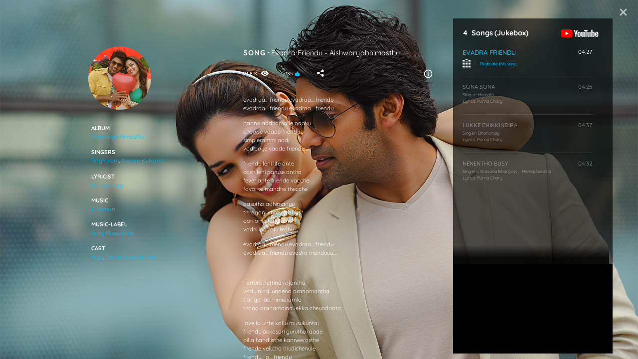

--- FILE ---
content_type: text/html; charset=utf-8
request_url: https://www.vcinema.com/movie/aishwaryabhimasthu-2018/album/aishwaryabhimasthu
body_size: 22009
content:
<!DOCTYPE html><html lang="en" dir="ltr"><head>
		<base href="/">
		<meta charset="utf-8">
		<meta name="viewport" content="width=device-width, initial-scale=1">
		<title>Aishwaryabhimasthu Music Album, Songs &amp; Lyrics | V CINEMA</title>

		<meta name="robots" content="index, follow">
		<meta name="title" content="Aishwaryabhimasthu Music Album, Songs &amp; Lyrics | V CINEMA">
		<meta name="description" content="Listen to Aishwaryabhimasthu Songs and Read Lyrics of Evadra Friendu, Sona Sona , Lukke Chikkindira, Nenentho Busy ">
		<meta name="keywords" content="Aishwaryabhimasthu Songs, Download, Movie Songs, MP3 Songs, Telugu Songs, Audio Songs, Video Songs, Lyrics, Patalu, BGM, Naa Songs, Telugu Wap Net, Teluguwap">

		<meta property="og:url" content="about:blank">
		<meta property="og:title" content="Aishwaryabhimasthu Music Album, Songs &amp; Lyrics | V CINEMA">
		<meta property="og:description" content="Listen to Aishwaryabhimasthu Songs and Read Lyrics of Evadra Friendu, Sona Sona , Lukke Chikkindira, Nenentho Busy ">
		<meta property="og:image" content="https://images.vcinema.com/attachments/bafe3a82-3668-11e9-a449-02f113d3ceb6-aishwaryabhimasthu-music-listing-1.jpg">
		<meta property="og:type" content="website">

		<meta property="twitter:title" content="Aishwaryabhimasthu Music Album, Songs &amp; Lyrics | V CINEMA">
		<meta property="twitter:description" content="Listen to Aishwaryabhimasthu Songs and Read Lyrics of Evadra Friendu, Sona Sona , Lukke Chikkindira, Nenentho Busy ">
		<meta property="twitter:image" content="https://images.vcinema.com/attachments/bafe3a82-3668-11e9-a449-02f113d3ceb6-aishwaryabhimasthu-music-listing-1.jpg">

		<link rel="icon" type="image/x-icon" href="assets/images/vcinema-logo.svg">
		<link href="https://assets.vcinema.com/vendor/css/css.css" rel="stylesheet">
		<link href="https://assets.vcinema.com/vendor/css/icon.css" rel="stylesheet">
		<script async="" src="https://pagead2.googlesyndication.com/pagead/js/adsbygoogle.js?client=ca-pub-5367538320014994" crossorigin="anonymous"></script>
	<style>@charset "UTF-8";html{width:100vw;overflow-x:hidden}:root{--ck-color-image-caption-background:transparent;--ck-color-image-caption-text:rgba(255, 255, 255, .8);--ck-color-mention-background:hsla(341, 100%, 30%, .1);--ck-color-mention-text:hsl(341, 100%, 30%);--ck-color-table-caption-background:hsl(0, 0%, 97%);--ck-color-table-caption-text:hsl(0, 0%, 20%);--ck-highlight-marker-blue:hsl(201, 97%, 72%);--ck-highlight-marker-green:hsl(120, 93%, 68%);--ck-highlight-marker-pink:hsl(345, 96%, 73%);--ck-highlight-marker-yellow:hsl(60, 97%, 73%);--ck-highlight-pen-green:hsl(112, 100%, 27%);--ck-highlight-pen-red:hsl(0, 85%, 49%);--ck-image-style-spacing:1.5em;--ck-inline-image-style-spacing:calc(var(--ck-image-style-spacing) / 2);--ck-todo-list-checkmark-size:16px}:root{--blue:#007bff;--indigo:#6610f2;--purple:#6f42c1;--pink:#e83e8c;--red:#dc3545;--orange:#fd7e14;--yellow:#ffc107;--green:#28a745;--teal:#20c997;--cyan:#17a2b8;--white:#fff;--gray:#6c757d;--gray-dark:#343a40;--primary:#007bff;--secondary:#6c757d;--success:#28a745;--info:#17a2b8;--warning:#ffc107;--danger:#dc3545;--light:#f8f9fa;--dark:#343a40;--breakpoint-xs:0;--breakpoint-sm:576px;--breakpoint-md:768px;--breakpoint-lg:992px;--breakpoint-xl:1200px;--font-family-sans-serif:-apple-system, BlinkMacSystemFont, "Segoe UI", Roboto, "Helvetica Neue", Arial, "Noto Sans", "Liberation Sans", sans-serif, "Apple Color Emoji", "Segoe UI Emoji", "Segoe UI Symbol", "Noto Color Emoji";--font-family-monospace:SFMono-Regular, Menlo, Monaco, Consolas, "Liberation Mono", "Courier New", monospace}*,*:before,*:after{box-sizing:border-box}html{font-family:sans-serif;line-height:1.15;-webkit-text-size-adjust:100%;-webkit-tap-highlight-color:rgba(0,0,0,0)}body{margin:0;font-family:-apple-system,BlinkMacSystemFont,Segoe UI,Roboto,Helvetica Neue,Arial,Noto Sans,Liberation Sans,sans-serif,"Apple Color Emoji","Segoe UI Emoji",Segoe UI Symbol,"Noto Color Emoji";font-size:1rem;font-weight:400;line-height:1.5;color:#212529;text-align:left;background-color:#fff}@media print{*,*:before,*:after{text-shadow:none!important;box-shadow:none!important}@page{size:a3}body{min-width:992px!important}}*{margin:0;padding:0;scroll-behavior:smooth;-webkit-overflow-scrolling:touch;font-style:normal!important}html{font-size:16px;scroll-behavior:smooth}@media (min-width: 2561px){html{font-size:22px}}@media screen and (min-width: 1921px) and (max-width: 2560px){html{font-size:16px}}@media (min-width: 1681px) and (max-width: 1920px){html{font-size:18px}}@media screen and (min-device-width: 1681px) and (max-device-width: 1920px) and (-webkit-min-device-pixel-ratio: 2) and (-webkit-min-device-pixel-ratio: 2),screen and (min-device-width: 1681px) and (max-device-width: 1920px) and (-webkit-min-device-pixel-ratio: 2) and (min-resolution: 192dpi){html{font-size:24px}}@media screen and (min-device-width: 1680px) and (max-device-width: 1919.98px) and (-webkit-min-device-pixel-ratio: 2) and (-webkit-min-device-pixel-ratio: 2),screen and (min-device-width: 1680px) and (max-device-width: 1919.98px) and (-webkit-min-device-pixel-ratio: 2) and (min-resolution: 192dpi){html{font-size:18px}}@media (min-width: 1367px) and (max-width: 1679.98px){html{font-size:17px}}@media (min-width: 1320px) and (max-width: 1366px){html{font-size:16px}}@media (min-width: 1281px) and (max-width: 1319px){html{font-size:15px}}@media (min-width: 992px) and (max-width: 1280px){html{font-size:13px}}@media (max-width: 991px){@supports not (-webkit-touch-callout: none){html{font-size:17px}}@supports (-webkit-touch-callout: none) and (-webkit-min-device-pixel-ratio: 2){html{font-size:18px}}}body{font-family:Quicksand,Arial,Helvetica,sans-serif!important;-webkit-font-smoothing:auto;-moz-osx-font-smoothing:grayscale;color:#fff;background:#000}@media (min-width: 991px){body::-webkit-scrollbar{width:8px;height:8px}body::-webkit-scrollbar-track{background:transparent}body::-webkit-scrollbar-thumb{background:#4f4f4f;border-radius:9px}}html{background:#000}@media (min-width: 1921px) and (max-width: 2499px){html{font-size:22px}}@media (min-width: 2500px){html{font-size:25px}}@media (min-width: 2561px) and (max-width: 5120px){html{font-size:26px}}app-root{height:100%}@-moz-document url-prefix(){*{scrollbar-width:thin;scrollbar-color:#222 grey}*::-webkit-scrollbar{width:12px}*::-webkit-scrollbar-track{background:grey}*::-webkit-scrollbar-thumb{background-color:#222;border-radius:1.25rem;border:3px solid grey}}body{min-height:100vh!important;position:relative}@charset "UTF-8";@charset "UTF-8"</style><link rel="stylesheet" href="styles.f187e9fa8aa4cb82.css"><script async="" src="https://www.googletagmanager.com/gtag/js?id=G-CG08M88CNC"></script><style ng-transition="vCinemaApp">.cookie-consent[_ngcontent-sc240]{position:fixed;bottom:0;display:block;background:rgba(0,0,0,.7);border-top:1px solid #fff;color:#eee;font-size:14px;padding:15px 0;width:100%;z-index:998}@media screen and (max-width: 991px){.cookie-consent[_ngcontent-sc240]{bottom:60px}}.cookie-consent[_ngcontent-sc240]   .row[_ngcontent-sc240]{overflow:hidden;margin:0 auto;max-width:1220px;padding:0 40px}@media only screen and (max-width: 600px){.cookie-consent[_ngcontent-sc240]   .row[_ngcontent-sc240]{padding:0 20px}}.cookie-consent[_ngcontent-sc240]   .cookie-text[_ngcontent-sc240]{float:left;width:75%;font-family:Quicksand,Arial,Helvetica,sans-serif!important}@media only screen and (max-width: 600px){.cookie-consent[_ngcontent-sc240]   .cookie-text[_ngcontent-sc240]{float:none;width:100%}}.cookie-consent[_ngcontent-sc240]   .cookie-button[_ngcontent-sc240]{float:right;width:25%;text-align:right;margin-top:3px}@media only screen and (max-width: 600px){.cookie-consent[_ngcontent-sc240]   .cookie-button[_ngcontent-sc240]{float:none;width:100%;margin-top:16px;text-align:center}}.cookie-consent[_ngcontent-sc240]   .accept-cookies[_ngcontent-sc240]{background:#00c1ff;border:none;outline:none;border-radius:20px;color:#000;font-weight:700;padding:10px 20px;width:8rem}@media only screen and (max-width: 600px){.cookie-consent[_ngcontent-sc240]   .accept-cookies[_ngcontent-sc240]{min-width:120px}}.cookie-consent[_ngcontent-sc240]   .accept-cookies[_ngcontent-sc240]:hover{color:#fff}.ads-content-footer[_ngcontent-sc240]{height:60px}</style><style ng-transition="vCinemaApp">.global-nav[_ngcontent-sc254]   .navbar-toggler[_ngcontent-sc254]{left:15px;right:auto;color:#fff}.global-nav[_ngcontent-sc254]   .customnav[_ngcontent-sc254]   .nav-item[_ngcontent-sc254]{text-align:center}.global-nav[_ngcontent-sc254]   .customnav[_ngcontent-sc254]   .nav-item[_ngcontent-sc254]   a[_ngcontent-sc254]{margin:0!important;padding-left:0;padding-right:0}.global-nav[_ngcontent-sc254]   .customnav[_ngcontent-sc254]   .nav-item[_ngcontent-sc254]   a[_ngcontent-sc254]   span[_ngcontent-sc254]{display:block}@media screen and (max-width: 991px){.global-nav[_ngcontent-sc254]   .customnav[_ngcontent-sc254]{width:100%!important;transition:width 5s}}span[_ngcontent-sc254]{text-transform:uppercase;display:block!important}.article-left-arrow[_ngcontent-sc254]{position:absolute;left:4%;opacity:.8}.article-left-arrow[_ngcontent-sc254]   .icon-arrow-left[_ngcontent-sc254]{color:#ffffff80;font-size:1.25rem!important}@media (min-width: 767px) and (max-width: 991px){.article-left-arrow[_ngcontent-sc254]{left:2%}}.global-leftarrow[_ngcontent-sc254]{padding:18px 0!important}.VC-logo[_ngcontent-sc254]{width:65px!important}@media (min-width: 1025px){.nav-item[_ngcontent-sc254]:hover{transition:all .2s}.nav-item[_ngcontent-sc254]:hover   .VC-logo[_ngcontent-sc254]   path[_ngcontent-sc254]{fill:#00c0ff!important}.nav-item[_ngcontent-sc254]:hover   .VC-logo[_ngcontent-sc254]   text[_ngcontent-sc254]{fill:#00c0ff!important}}text[_ngcontent-sc254]{fill:#fff9}@media (max-width: 991px){text[_ngcontent-sc254]{fill:#fff}}@media (min-width: 992px){text[_ngcontent-sc254]{fill:#fff6;font-size:.406rem;fill-rule:evenodd;white-space:pre;transform:translate(13%,-6%);font-weight:500}}@media (max-width: 991px){.nav-item.active[_ngcontent-sc254]   span[_ngcontent-sc254]{color:#00c0ff!important}}@media (max-width: 991px){.vcinema-logo[_ngcontent-sc254]   text[_ngcontent-sc254]{font-size:.375rem;transform:translate(19%,-5%)}}.nav-scroll[_ngcontent-sc254]{height:75vh;overflow-y:auto;overflow-x:hidden;-webkit-overflow-scrolling:touch!important}@media (max-width: 991px){.nav-scroll[_ngcontent-sc254]{margin-top:1rem}}.close[_ngcontent-sc254]{top:1rem!important}@media (min-width: 992px){.close[_ngcontent-sc254]{display:none!important}}@media (max-width: 991px){.global-nav-search[_ngcontent-sc254]{height:50px;width:50px}}.menu-item-title[_ngcontent-sc254]{font-size:11px;font-weight:700;white-space:nowrap;text-transform:uppercase;margin-bottom:0}.login-button[_ngcontent-sc254]{transform:translate(25px) translateY(0)}</style><style ng-transition="vCinemaApp">.login-profilepic[_ngcontent-sc257]   img[_ngcontent-sc257]{opacity:.6;transform:translateY(-1px)}@media (min-width: 991px){.login-profilepic[_ngcontent-sc257]{width:1.5rem;height:1.5rem;border-radius:5px;background-color:transparent}}@media (max-width: 991px){.login-profilepic[_ngcontent-sc257]{width:51px;height:51px;border-radius:50%;left:27px;top:41px;background-color:transparent;border:none}}@media (max-width: 991px){.profile[_ngcontent-sc257]{line-height:normal!important}}button[_ngcontent-sc257]{border:none;outline:none}.profile[_ngcontent-sc257]{border:1px solid #252525;border-radius:5px;padding:.313rem}.drop[_ngcontent-sc257]{display:none}@media (min-width: 1025px){.drop[_ngcontent-sc257]:hover{box-shadow:0 0 2px #ffffff8f;display:block;position:absolute;top:100%;right:0;color:#fff;background:#111}}@media (min-width: 1025px) and (max-width: 991px){.drop[_ngcontent-sc257]:hover{left:0;right:auto}}@media (min-width: 1025px){.drop[_ngcontent-sc257]:hover   .btn[_ngcontent-sc257]{color:#fff!important}}.drop[_ngcontent-sc257]{position:absolute;top:100%;right:0;color:#fff;background:#111}@media (max-width: 991px){.drop[_ngcontent-sc257]{left:0;right:auto;top:103%}}.drop[_ngcontent-sc257]   .btn[_ngcontent-sc257]{color:#fff!important}.login-details[_ngcontent-sc257]{line-height:0}@media (min-width: 1025px){.login-details[_ngcontent-sc257]:hover   .drop[_ngcontent-sc257]{display:block}}.fb[_ngcontent-sc257]{color:#fff!important;align-items:baseline;letter-spacing:1px;font-size:.875rem;border:1px solid rgba(255,255,255,.1);border-radius:5px}.fb[_ngcontent-sc257]   i[_ngcontent-sc257]{padding-right:5px}.fb[_ngcontent-sc257]   .fa-facebook[_ngcontent-sc257]{color:#385898;width:-moz-max-content;width:max-content}@media (max-width: 991px){.hide[_ngcontent-sc257]   .drop[_ngcontent-sc257]{display:none}.show[_ngcontent-sc257]   .drop[_ngcontent-sc257]{display:block}}.modal-header[_ngcontent-sc257]{justify-content:flex-end!important;border-bottom:0px!important;padding:0%}.modal-header[_ngcontent-sc257]   .btn-close[_ngcontent-sc257]{margin-right:10px;margin-top:10px;width:40px;height:35px;background:transparent;color:#fff}.modal-bodi[_ngcontent-sc257]{min-height:100%;align-items:center;justify-content:flex-start;display:flex;flex-direction:column;padding:0 10rem;grid-gap:.8rem}@media (max-width: 991px){.modal-bodi[_ngcontent-sc257]{padding:0 4rem}}.modal-bodi[_ngcontent-sc257]   svg[_ngcontent-sc257]{width:150px}@media (max-width: 991px){.modal-bodi[_ngcontent-sc257]   svg[_ngcontent-sc257]{width:100px}}.login-bar[_ngcontent-sc257]{vertical-align:middle;width:100%;border-radius:500px;color:#fff;align-items:center;justify-items:center;font-size:17px!important;font-weight:500;padding:.4rem 0}.google[_ngcontent-sc257]{background-color:#db4a39}.facebook[_ngcontent-sc257]{background-color:#4267b2}.twitter[_ngcontent-sc257]{background-color:#00acee}.mobile[_ngcontent-sc257]{background-color:gray}.modall[_ngcontent-sc257]{width:40%;height:65%;background-color:#000c;align-self:center;border-radius:2%;display:flex;flex-direction:column;justify-content:flex-start}@media (max-width: 991px){.modall[_ngcontent-sc257]{width:80%;height:70%}}.profile__image[_ngcontent-sc257]{max-width:2rem}.profile__initials[_ngcontent-sc257]{width:20px;height:20px;background-color:#000;display:flex;align-items:center;justify-content:center}.profile_intials_text[_ngcontent-sc257]{margin-bottom:0;font-weight:700;color:#00acee;text-transform:uppercase;font-size:1.25rem}</style><style ng-transition="vCinemaApp">.disable-mouse[_ngcontent-sc307]{pointer-events:none}.text-button[_ngcontent-sc307]{font-size:.85rem;text-transform:capitalize;font-weight:500;width:100%;text-align:left;padding:.4rem 0;text-decoration:none;text-align:left!important;color:#fff6;letter-spacing:.5px}.text-button[_ngcontent-sc307]   i[_ngcontent-sc307]{width:20px}.text-button[_ngcontent-sc307]   span[_ngcontent-sc307]{padding-left:.5rem}.text-button[_ngcontent-sc307]:hover{color:#00c1ff!important;background-color:transparent!important}.social-icons-container[_ngcontent-sc307]{margin-top:1.5rem;display:flex;justify-content:flex-start;padding:8px 0!important}.social-icons-container[_ngcontent-sc307]   .social-icon[_ngcontent-sc307]{font-size:18px}.social-icons-container[_ngcontent-sc307]   .social-icon-link[_ngcontent-sc307]{border:1px solid rgba(255,255,255,.4);border-radius:50%;width:30px;height:30px;display:flex;justify-content:center;align-items:center;padding:5px;margin-right:10px;text-decoration:none;color:#4f4f4f}.social-icons-container[_ngcontent-sc307]   .social-icon-link[_ngcontent-sc307]:hover{opacity:1!important;background-color:#00c1ff!important}.social-icons-container[_ngcontent-sc307]   .social-icon-link[_ngcontent-sc307]:hover   i[_ngcontent-sc307]{color:#fff!important}.social-icons-container[_ngcontent-sc307]   .social-icon-link[_ngcontent-sc307]:hover   path[_ngcontent-sc307]{fill:#fff!important}.social-icons-container[_ngcontent-sc307]   .social-icon-link[_ngcontent-sc307]   svg[_ngcontent-sc307]{width:16px!important}.social-icons-container[_ngcontent-sc307]   .social-icon-link[_ngcontent-sc307]   svg[_ngcontent-sc307]   path[_ngcontent-sc307]{fill:#4f4f4f}.copyright-text[_ngcontent-sc307]{font-size:.625rem;margin:.75rem 0px .5rem;color:#4f4f4f}.info-button[_ngcontent-sc307]{background:transparent;color:#fff;padding:0;display:flex;align-items:center;justify-content:center;border:none;outline:none;font-weight:500;font-size:.625rem;font-family:Quicksand,Arial,Helvetica,sans-serif!important;width:100%;min-width:auto}.info-button[_ngcontent-sc307]:hover   mat-icon[_ngcontent-sc307], .info-button[_ngcontent-sc307]:hover   span[_ngcontent-sc307], .info-button-active[_ngcontent-sc307]   mat-icon[_ngcontent-sc307], .info-button-active[_ngcontent-sc307]   span[_ngcontent-sc307]{color:#00c1ff!important}.info-button[_ngcontent-sc307]   mat-icon[_ngcontent-sc307]{width:auto!important;height:auto!important}@media screen and (max-width: 991px){.info-button[_ngcontent-sc307]   .menu-item-title[_ngcontent-sc307]{line-height:2}}.popover-overlay[_ngcontent-sc307]{position:absolute;top:0;left:0;width:100vw;height:100vh;background-color:#00000059}.menu-item-title[_ngcontent-sc307]{font-size:11px;font-weight:700;white-space:nowrap;text-transform:uppercase;margin-bottom:0;color:#fff6}.popover-content[_ngcontent-sc307]{font-size:.825rem}</style><style ng-transition="vCinemaApp">.modal-header[_ngcontent-sc265]{justify-content:flex-end!important;border-bottom:0px!important;padding:0%}.modal-header[_ngcontent-sc265]   .btn-close[_ngcontent-sc265]{margin-right:10px;margin-top:10px;width:40px;height:35px;background:transparent;color:#fff;border:none;outline:none}.modal-bodi[_ngcontent-sc265]{min-height:100%;align-items:center;justify-content:flex-start;display:flex;flex-direction:column;padding:4rem 4rem 0;grid-gap:.8rem}@media (max-width: 767px){.modal-bodi[_ngcontent-sc265]{padding:3rem 1rem 0}}.modal-bodi[_ngcontent-sc265]   svg[_ngcontent-sc265]{width:150px}@media (max-width: 991px){.modal-bodi[_ngcontent-sc265]   svg[_ngcontent-sc265]{width:100px}}.login-bar[_ngcontent-sc265]{position:relative;display:flex;vertical-align:middle;width:100%;border-radius:500px;align-items:center;color:#fff;font-family:Quicksand,Arial,Helvetica,sans-serif!important;font-size:17px!important;font-weight:500;padding:.4rem 0;margin-bottom:1.4rem;border:none;outline:none}.google[_ngcontent-sc265]{background-color:#db4a39}.facebook[_ngcontent-sc265]{background-color:#4267b2}.twitter[_ngcontent-sc265]{background-color:#00acee}.mobile[_ngcontent-sc265]{background-color:gray}.modall[_ngcontent-sc265]{width:100vw;height:100vh;background-color:#000c;align-self:center;display:flex;flex-direction:column;justify-content:center;align-items:center}.modal[_ngcontent-sc265]{position:fixed;top:50%;left:50%;transform:translate(-50%,-50%);background:#fff;min-height:350px;min-width:400px;z-index:99}img[_ngcontent-sc265]{width:80px;margin-bottom:1rem}@media (min-width: 1024px){img[_ngcontent-sc265]{margin-top:1rem;margin-bottom:2rem}}span[_ngcontent-sc265]{margin:auto}.fa[_ngcontent-sc265]{width:2em!important;margin-left:5px;position:absolute}.modall-content[_ngcontent-sc265]{height:550px;width:450px;max-height:600px;max-width:500px;border-radius:3%;border:2px solid #00acee;background:#000}@media (max-width: 991px){.modall-content[_ngcontent-sc265]{width:350px;height:550px;max-width:400px;max-height:550px}}@media (max-height: 630px){.modall-content[_ngcontent-sc265]{overflow:scroll}}.login__icon[_ngcontent-sc265]{position:absolute;top:50%;left:0;transform:translateY(-50%)}.login-button[_ngcontent-sc265]{width:100%;margin-top:25px}@media (max-width: 991px){.login-button[_ngcontent-sc265]{width:90%}}</style><style ng-transition="vCinemaApp">.mat-button .mat-button-focus-overlay,.mat-icon-button .mat-button-focus-overlay{opacity:0}.mat-button:hover:not(.mat-button-disabled) .mat-button-focus-overlay,.mat-stroked-button:hover:not(.mat-button-disabled) .mat-button-focus-overlay{opacity:.04}@media(hover: none){.mat-button:hover:not(.mat-button-disabled) .mat-button-focus-overlay,.mat-stroked-button:hover:not(.mat-button-disabled) .mat-button-focus-overlay{opacity:0}}.mat-button,.mat-icon-button,.mat-stroked-button,.mat-flat-button{box-sizing:border-box;position:relative;-webkit-user-select:none;user-select:none;cursor:pointer;outline:none;border:none;-webkit-tap-highlight-color:rgba(0,0,0,0);display:inline-block;white-space:nowrap;text-decoration:none;vertical-align:baseline;text-align:center;margin:0;min-width:64px;line-height:36px;padding:0 16px;border-radius:4px;overflow:visible}.mat-button::-moz-focus-inner,.mat-icon-button::-moz-focus-inner,.mat-stroked-button::-moz-focus-inner,.mat-flat-button::-moz-focus-inner{border:0}.mat-button.mat-button-disabled,.mat-icon-button.mat-button-disabled,.mat-stroked-button.mat-button-disabled,.mat-flat-button.mat-button-disabled{cursor:default}.mat-button.cdk-keyboard-focused .mat-button-focus-overlay,.mat-button.cdk-program-focused .mat-button-focus-overlay,.mat-icon-button.cdk-keyboard-focused .mat-button-focus-overlay,.mat-icon-button.cdk-program-focused .mat-button-focus-overlay,.mat-stroked-button.cdk-keyboard-focused .mat-button-focus-overlay,.mat-stroked-button.cdk-program-focused .mat-button-focus-overlay,.mat-flat-button.cdk-keyboard-focused .mat-button-focus-overlay,.mat-flat-button.cdk-program-focused .mat-button-focus-overlay{opacity:.12}.mat-button::-moz-focus-inner,.mat-icon-button::-moz-focus-inner,.mat-stroked-button::-moz-focus-inner,.mat-flat-button::-moz-focus-inner{border:0}.mat-raised-button{box-sizing:border-box;position:relative;-webkit-user-select:none;user-select:none;cursor:pointer;outline:none;border:none;-webkit-tap-highlight-color:rgba(0,0,0,0);display:inline-block;white-space:nowrap;text-decoration:none;vertical-align:baseline;text-align:center;margin:0;min-width:64px;line-height:36px;padding:0 16px;border-radius:4px;overflow:visible;transform:translate3d(0, 0, 0);transition:background 400ms cubic-bezier(0.25, 0.8, 0.25, 1),box-shadow 280ms cubic-bezier(0.4, 0, 0.2, 1)}.mat-raised-button::-moz-focus-inner{border:0}.mat-raised-button.mat-button-disabled{cursor:default}.mat-raised-button.cdk-keyboard-focused .mat-button-focus-overlay,.mat-raised-button.cdk-program-focused .mat-button-focus-overlay{opacity:.12}.mat-raised-button::-moz-focus-inner{border:0}.mat-raised-button._mat-animation-noopable{transition:none !important;animation:none !important}.mat-stroked-button{border:1px solid currentColor;padding:0 15px;line-height:34px}.mat-stroked-button .mat-button-ripple.mat-ripple,.mat-stroked-button .mat-button-focus-overlay{top:-1px;left:-1px;right:-1px;bottom:-1px}.mat-fab{box-sizing:border-box;position:relative;-webkit-user-select:none;user-select:none;cursor:pointer;outline:none;border:none;-webkit-tap-highlight-color:rgba(0,0,0,0);display:inline-block;white-space:nowrap;text-decoration:none;vertical-align:baseline;text-align:center;margin:0;min-width:64px;line-height:36px;padding:0 16px;border-radius:4px;overflow:visible;transform:translate3d(0, 0, 0);transition:background 400ms cubic-bezier(0.25, 0.8, 0.25, 1),box-shadow 280ms cubic-bezier(0.4, 0, 0.2, 1);min-width:0;border-radius:50%;width:56px;height:56px;padding:0;flex-shrink:0}.mat-fab::-moz-focus-inner{border:0}.mat-fab.mat-button-disabled{cursor:default}.mat-fab.cdk-keyboard-focused .mat-button-focus-overlay,.mat-fab.cdk-program-focused .mat-button-focus-overlay{opacity:.12}.mat-fab::-moz-focus-inner{border:0}.mat-fab._mat-animation-noopable{transition:none !important;animation:none !important}.mat-fab .mat-button-wrapper{padding:16px 0;display:inline-block;line-height:24px}.mat-mini-fab{box-sizing:border-box;position:relative;-webkit-user-select:none;user-select:none;cursor:pointer;outline:none;border:none;-webkit-tap-highlight-color:rgba(0,0,0,0);display:inline-block;white-space:nowrap;text-decoration:none;vertical-align:baseline;text-align:center;margin:0;min-width:64px;line-height:36px;padding:0 16px;border-radius:4px;overflow:visible;transform:translate3d(0, 0, 0);transition:background 400ms cubic-bezier(0.25, 0.8, 0.25, 1),box-shadow 280ms cubic-bezier(0.4, 0, 0.2, 1);min-width:0;border-radius:50%;width:40px;height:40px;padding:0;flex-shrink:0}.mat-mini-fab::-moz-focus-inner{border:0}.mat-mini-fab.mat-button-disabled{cursor:default}.mat-mini-fab.cdk-keyboard-focused .mat-button-focus-overlay,.mat-mini-fab.cdk-program-focused .mat-button-focus-overlay{opacity:.12}.mat-mini-fab::-moz-focus-inner{border:0}.mat-mini-fab._mat-animation-noopable{transition:none !important;animation:none !important}.mat-mini-fab .mat-button-wrapper{padding:8px 0;display:inline-block;line-height:24px}.mat-icon-button{padding:0;min-width:0;width:40px;height:40px;flex-shrink:0;line-height:40px;border-radius:50%}.mat-icon-button i,.mat-icon-button .mat-icon{line-height:24px}.mat-button-ripple.mat-ripple,.mat-button-focus-overlay{top:0;left:0;right:0;bottom:0;position:absolute;pointer-events:none;border-radius:inherit}.mat-button-ripple.mat-ripple:not(:empty){transform:translateZ(0)}.mat-button-focus-overlay{opacity:0;transition:opacity 200ms cubic-bezier(0.35, 0, 0.25, 1),background-color 200ms cubic-bezier(0.35, 0, 0.25, 1)}._mat-animation-noopable .mat-button-focus-overlay{transition:none}.mat-button-ripple-round{border-radius:50%;z-index:1}.mat-button .mat-button-wrapper>*,.mat-flat-button .mat-button-wrapper>*,.mat-stroked-button .mat-button-wrapper>*,.mat-raised-button .mat-button-wrapper>*,.mat-icon-button .mat-button-wrapper>*,.mat-fab .mat-button-wrapper>*,.mat-mini-fab .mat-button-wrapper>*{vertical-align:middle}.mat-form-field:not(.mat-form-field-appearance-legacy) .mat-form-field-prefix .mat-icon-button,.mat-form-field:not(.mat-form-field-appearance-legacy) .mat-form-field-suffix .mat-icon-button{display:inline-flex;justify-content:center;align-items:center;font-size:inherit;width:2.5em;height:2.5em}.mat-flat-button::before,.mat-raised-button::before,.mat-fab::before,.mat-mini-fab::before{margin:calc(calc(var(--mat-focus-indicator-border-width, 3px) + 2px) * -1)}.mat-stroked-button::before{margin:calc(calc(var(--mat-focus-indicator-border-width, 3px) + 3px) * -1)}.cdk-high-contrast-active .mat-button,.cdk-high-contrast-active .mat-flat-button,.cdk-high-contrast-active .mat-raised-button,.cdk-high-contrast-active .mat-icon-button,.cdk-high-contrast-active .mat-fab,.cdk-high-contrast-active .mat-mini-fab{outline:solid 1px}</style><style ng-transition="vCinemaApp">.mat-icon{-webkit-user-select:none;user-select:none;background-repeat:no-repeat;display:inline-block;fill:currentColor;height:24px;width:24px;overflow:hidden}.mat-icon.mat-icon-inline{font-size:inherit;height:inherit;line-height:inherit;width:inherit}.mat-icon.mat-ligature-font[fontIcon]::before{content:attr(fontIcon)}[dir=rtl] .mat-icon-rtl-mirror{transform:scale(-1, 1)}.mat-form-field:not(.mat-form-field-appearance-legacy) .mat-form-field-prefix .mat-icon,.mat-form-field:not(.mat-form-field-appearance-legacy) .mat-form-field-suffix .mat-icon{display:block}.mat-form-field:not(.mat-form-field-appearance-legacy) .mat-form-field-prefix .mat-icon-button .mat-icon,.mat-form-field:not(.mat-form-field-appearance-legacy) .mat-form-field-suffix .mat-icon-button .mat-icon{margin:auto}</style><style ng-transition="vCinemaApp">mat-menu{display:none}.mat-menu-panel{min-width:112px;max-width:280px;overflow:auto;-webkit-overflow-scrolling:touch;max-height:calc(100vh - 48px);border-radius:4px;outline:0;min-height:64px;position:relative}.mat-menu-panel.ng-animating{pointer-events:none}.cdk-high-contrast-active .mat-menu-panel{outline:solid 1px}.mat-menu-content:not(:empty){padding-top:8px;padding-bottom:8px}.mat-menu-item{-webkit-user-select:none;user-select:none;cursor:pointer;outline:none;border:none;-webkit-tap-highlight-color:rgba(0,0,0,0);white-space:nowrap;overflow:hidden;text-overflow:ellipsis;display:block;line-height:48px;height:48px;padding:0 16px;text-align:left;text-decoration:none;max-width:100%;position:relative}.mat-menu-item::-moz-focus-inner{border:0}.mat-menu-item[disabled]{cursor:default}[dir=rtl] .mat-menu-item{text-align:right}.mat-menu-item .mat-icon{margin-right:16px;vertical-align:middle}.mat-menu-item .mat-icon svg{vertical-align:top}[dir=rtl] .mat-menu-item .mat-icon{margin-left:16px;margin-right:0}.mat-menu-item[disabled]::after{display:block;position:absolute;content:"";top:0;left:0;bottom:0;right:0}.cdk-high-contrast-active .mat-menu-item{margin-top:1px}.mat-menu-item-submenu-trigger{padding-right:32px}[dir=rtl] .mat-menu-item-submenu-trigger{padding-right:16px;padding-left:32px}.mat-menu-submenu-icon{position:absolute;top:50%;right:16px;transform:translateY(-50%);width:5px;height:10px;fill:currentColor}[dir=rtl] .mat-menu-submenu-icon{right:auto;left:16px;transform:translateY(-50%) scaleX(-1)}.cdk-high-contrast-active .mat-menu-submenu-icon{fill:CanvasText}button.mat-menu-item{width:100%}.mat-menu-item .mat-menu-ripple{top:0;left:0;right:0;bottom:0;position:absolute;pointer-events:none}</style><style ng-transition="vCinemaApp">.user__global-nav[_ngcontent-sc256]   ul[_ngcontent-sc256]{margin-bottom:0!important}@media screen and (-webkit-min-device-pixel-ratio: 0){.user__global-nav[_ngcontent-sc256]   .user-prof[_ngcontent-sc256]{border-radius:3px}}.user__global-nav[_ngcontent-sc256]   .title[_ngcontent-sc256]{width:6.25rem;white-space:nowrap;overflow:hidden;text-overflow:ellipsis;position:absolute;z-index:99;top:52%;font-size:.875rem;color:#ffffff80}@media screen and (max-width: 991px){.user__global-nav[_ngcontent-sc256]   .title[_ngcontent-sc256]{width:5rem;z-index:999;top:1.438rem;position:fixed}}.user__global-nav[_ngcontent-sc256]   .global-title-container[_ngcontent-sc256]{height:50px;display:flex;position:absolute;left:9%}@media screen and (max-width: 991px){.user__global-nav[_ngcontent-sc256]   .global-title-container[_ngcontent-sc256]{left:13%}}.user__global-nav[_ngcontent-sc256]   .scale-7[_ngcontent-sc256]{cursor:pointer}.user__global-nav[_ngcontent-sc256]   .scale-7[_ngcontent-sc256]   path[_ngcontent-sc256]{stroke-width:.25px;stroke:#ffffffb3}.user__global-nav[_ngcontent-sc256]   .search__helper-text[_ngcontent-sc256]{font-size:.875rem;color:#fff;text-transform:capitalize;width:65px;display:inline-block;text-align:right;margin:0 1rem}.user__global-nav[_ngcontent-sc256]   .search__helper-text[_ngcontent-sc256]   .anime[_ngcontent-sc256]{padding-right:2px;float:right;overflow:hidden;border-right:2px solid #00c0ff;white-space:nowrap;animation:typing 2.5s steps(20,end),blink-caret .75s step-end infinite}@keyframes typing{0%{width:0}to{width:100%}}@keyframes blink-caret{0%,to{border-color:transparent}50%{border-color:#00c0ff}}@keyframes ripple{0%{opacity:1;transform:scaleZ(1)}to{opacity:0;transform:scale3d(1.5,1.5,1)}}</style><style ng-transition="vCinemaApp">.v-music[_ngcontent-sc385]{position:absolute;z-index:999;right:4%;top:0;min-width:300px;height:100vh;align-items:center;display:flex}@media (max-width: 991px){.v-music[_ngcontent-sc385]{height:inherit}}@media (max-width: 991px){.music-container[_ngcontent-sc385]{background-image:none!important}.v-music[_ngcontent-sc385]{z-index:9;right:0;width:100%}}.album-container[_ngcontent-sc385]{background-repeat:no-repeat;background-size:cover;background-position:center}.close[_ngcontent-sc385]{position:fixed;z-index:999}@media (min-width: 992px){.close[_ngcontent-sc385]{z-index:99999}}.close-song[_ngcontent-sc385]{width:60px;position:absolute;top:0;z-index:99}</style><style ng-transition="vCinemaApp">.mat-tab-group{display:flex;flex-direction:column;max-width:100%}.mat-tab-group.mat-tab-group-inverted-header{flex-direction:column-reverse}.mat-tab-label{height:48px;padding:0 24px;cursor:pointer;box-sizing:border-box;opacity:.6;min-width:160px;text-align:center;display:inline-flex;justify-content:center;align-items:center;white-space:nowrap;position:relative}.mat-tab-label:focus{outline:none}.mat-tab-label:focus:not(.mat-tab-disabled){opacity:1}.mat-tab-label.mat-tab-disabled{cursor:default}.cdk-high-contrast-active .mat-tab-label.mat-tab-disabled{opacity:.5}.mat-tab-label .mat-tab-label-content{display:inline-flex;justify-content:center;align-items:center;white-space:nowrap}.cdk-high-contrast-active .mat-tab-label{opacity:1}@media(max-width: 599px){.mat-tab-label{padding:0 12px}}@media(max-width: 959px){.mat-tab-label{padding:0 12px}}.mat-tab-group[mat-stretch-tabs]>.mat-tab-header .mat-tab-label{flex-basis:0;flex-grow:1}.mat-tab-body-wrapper{position:relative;overflow:hidden;display:flex;transition:height 500ms cubic-bezier(0.35, 0, 0.25, 1)}.mat-tab-body-wrapper._mat-animation-noopable{transition:none !important;animation:none !important}.mat-tab-body{top:0;left:0;right:0;bottom:0;position:absolute;display:block;overflow:hidden;outline:0;flex-basis:100%}.mat-tab-body.mat-tab-body-active{position:relative;overflow-x:hidden;overflow-y:auto;z-index:1;flex-grow:1}.mat-tab-group.mat-tab-group-dynamic-height .mat-tab-body.mat-tab-body-active{overflow-y:hidden}</style><style ng-transition="vCinemaApp">.mat-tab-header{display:flex;overflow:hidden;position:relative;flex-shrink:0}.mat-tab-header-pagination{-webkit-user-select:none;user-select:none;position:relative;display:none;justify-content:center;align-items:center;min-width:32px;cursor:pointer;z-index:2;-webkit-tap-highlight-color:rgba(0,0,0,0);touch-action:none;box-sizing:content-box;background:none;border:none;outline:0;padding:0}.mat-tab-header-pagination::-moz-focus-inner{border:0}.mat-tab-header-pagination-controls-enabled .mat-tab-header-pagination{display:flex}.mat-tab-header-pagination-before,.mat-tab-header-rtl .mat-tab-header-pagination-after{padding-left:4px}.mat-tab-header-pagination-before .mat-tab-header-pagination-chevron,.mat-tab-header-rtl .mat-tab-header-pagination-after .mat-tab-header-pagination-chevron{transform:rotate(-135deg)}.mat-tab-header-rtl .mat-tab-header-pagination-before,.mat-tab-header-pagination-after{padding-right:4px}.mat-tab-header-rtl .mat-tab-header-pagination-before .mat-tab-header-pagination-chevron,.mat-tab-header-pagination-after .mat-tab-header-pagination-chevron{transform:rotate(45deg)}.mat-tab-header-pagination-chevron{border-style:solid;border-width:2px 2px 0 0;height:8px;width:8px}.mat-tab-header-pagination-disabled{box-shadow:none;cursor:default}.mat-tab-list{flex-grow:1;position:relative;transition:transform 500ms cubic-bezier(0.35, 0, 0.25, 1)}.mat-ink-bar{position:absolute;bottom:0;height:2px;transition:500ms cubic-bezier(0.35, 0, 0.25, 1)}.mat-ink-bar._mat-animation-noopable{transition:none !important;animation:none !important}.mat-tab-group-inverted-header .mat-ink-bar{bottom:auto;top:0}.cdk-high-contrast-active .mat-ink-bar{outline:solid 2px;height:0}.mat-tab-labels{display:flex}[mat-align-tabs=center]>.mat-tab-header .mat-tab-labels{justify-content:center}[mat-align-tabs=end]>.mat-tab-header .mat-tab-labels{justify-content:flex-end}.mat-tab-label-container{display:flex;flex-grow:1;overflow:hidden;z-index:1}.mat-tab-list._mat-animation-noopable{transition:none !important;animation:none !important}.mat-tab-label{height:48px;padding:0 24px;cursor:pointer;box-sizing:border-box;opacity:.6;min-width:160px;text-align:center;display:inline-flex;justify-content:center;align-items:center;white-space:nowrap;position:relative}.mat-tab-label:focus{outline:none}.mat-tab-label:focus:not(.mat-tab-disabled){opacity:1}.mat-tab-label.mat-tab-disabled{cursor:default}.cdk-high-contrast-active .mat-tab-label.mat-tab-disabled{opacity:.5}.mat-tab-label .mat-tab-label-content{display:inline-flex;justify-content:center;align-items:center;white-space:nowrap}.cdk-high-contrast-active .mat-tab-label{opacity:1}.mat-tab-label::before{margin:5px}@media(max-width: 599px){.mat-tab-label{min-width:72px}}</style><style ng-transition="vCinemaApp">.mat-tab-body-content{height:100%;overflow:auto}.mat-tab-group-dynamic-height .mat-tab-body-content{overflow:hidden}.mat-tab-body-content[style*="visibility: hidden"]{display:none}</style><style ng-transition="vCinemaApp">.music-parent[_ngcontent-sc329]{font-weight:500}@media (min-width: 991px){.music-parent[_ngcontent-sc329]{margin-top:1rem}}ul[_ngcontent-sc329]:first-child   li[_ngcontent-sc329]:first-child{border-top:none}li[_ngcontent-sc329]   .hover-data[_ngcontent-sc329]   p[_ngcontent-sc329]{width:12.5rem}@media (min-width: 1025px){li[_ngcontent-sc329]:hover{color:#fff;align-items:center}li[_ngcontent-sc329]:hover   .song-name[_ngcontent-sc329]{color:#00c0ff;font-size:1rem}li[_ngcontent-sc329]:hover   .hover-data[_ngcontent-sc329]{display:block;font-size:.688rem}li[_ngcontent-sc329]:hover   .plus[_ngcontent-sc329]{display:flex!important;font-weight:500;color:#000;font-size:1.25rem;line-height:1.1;margin-right:1px;margin-top:1px}li[_ngcontent-sc329]:hover   .songs-data[_ngcontent-sc329]   .playlist-details[_ngcontent-sc329]{align-self:center}li[_ngcontent-sc329]:hover   .add-playlist[_ngcontent-sc329]{height:1.563rem;width:1.563rem;border-radius:50%;background-color:#00c0ff;display:none}li[_ngcontent-sc329]:hover   .wishlist[_ngcontent-sc329]{display:block!important;height:inherit}}li[_ngcontent-sc329]   .active[_ngcontent-sc329]{color:#fff}li[_ngcontent-sc329]   .active[_ngcontent-sc329]   .song-name[_ngcontent-sc329]{color:#00c0ff;font-size:1rem}li[_ngcontent-sc329]   .active[_ngcontent-sc329]   .details[_ngcontent-sc329]{max-height:0;visibility:hidden}li[_ngcontent-sc329]   .active[_ngcontent-sc329]   .hover-data[_ngcontent-sc329]{font-size:.688rem}li[_ngcontent-sc329]   .active[_ngcontent-sc329]   .plus[_ngcontent-sc329]{display:flex!important;font-weight:500;color:#000;font-size:1.25rem;line-height:1.1;margin-right:1px;margin-top:1px}li[_ngcontent-sc329]   .active[_ngcontent-sc329]   .songs-data[_ngcontent-sc329]   .playlist-details[_ngcontent-sc329]{align-self:center}li[_ngcontent-sc329]   .active[_ngcontent-sc329]   .add-playlist[_ngcontent-sc329]{height:1.563rem;width:1.563rem;border-radius:50%;background-color:#00c0ff;display:none}li[_ngcontent-sc329]   .active[_ngcontent-sc329]   .wishlist[_ngcontent-sc329]{display:block!important;height:inherit}li[_ngcontent-sc329]   .active[_ngcontent-sc329]   .playlist-details[_ngcontent-sc329]{opacity:1}li[_ngcontent-sc329]   .active[_ngcontent-sc329]   .add[_ngcontent-sc329]{font-size:.688rem}.music-player-div[_ngcontent-sc329]{background-color:#ffffff0d}@media (max-width: 991px){.music-player-div[_ngcontent-sc329]{background-color:transparent}}.music-player-div[_ngcontent-sc329]   img[_ngcontent-sc329]{height:100%!important}.active[_ngcontent-sc329]   li[_ngcontent-sc329]   .song-name[_ngcontent-sc329]{color:#00c0ff;font-size:1rem}.active[_ngcontent-sc329]   li[_ngcontent-sc329]   .details[_ngcontent-sc329]{display:none}.active[_ngcontent-sc329]   li[_ngcontent-sc329]   .hover-data[_ngcontent-sc329]{display:block;font-size:.688rem}.active[_ngcontent-sc329]   li[_ngcontent-sc329]   .plus[_ngcontent-sc329]{display:flex!important;justify-content:center!important;font-weight:700;color:#000}.active[_ngcontent-sc329]   li[_ngcontent-sc329]   .songs-data[_ngcontent-sc329]   .playlist-details[_ngcontent-sc329]{align-self:center}.active[_ngcontent-sc329]   li[_ngcontent-sc329]   .wishlist[_ngcontent-sc329]{height:1.563rem;width:1.563rem;border-radius:50%;background-color:#00c0ff;display:block!important}.active[_ngcontent-sc329]   li[_ngcontent-sc329]   .add[_ngcontent-sc329]{font-size:.688rem}.active[_ngcontent-sc329]   li[_ngcontent-sc329]   .hover-data[_ngcontent-sc329]{display:block!important}.song-shadow[_ngcontent-sc329]{position:absolute;bottom:0;height:2.75rem;width:98%;left:0;background:linear-gradient(0deg,rgba(0,0,0,.8575805322) 30%,rgba(9,9,9,.5886729692) 64%,rgba(24,24,24,.0592612045) 100%)}.album-name[_ngcontent-sc329]{height:9.375rem;width:9.375rem;border-radius:50%;overflow:hidden}section[_ngcontent-sc329]{font-weight:500}.music-parent[_ngcontent-sc329]{background:rgba(0,0,0,.65);padding-bottom:0!important}@media (max-width: 991px){.music-parent[_ngcontent-sc329]{background:center}}.space-height[_ngcontent-sc329]{width:100%;height:500px}.music[_ngcontent-sc329]{overflow-y:scroll;height:calc(100vh - 22rem);padding-bottom:2.75em}@media (max-width: 991px){.music[_ngcontent-sc329]{padding-bottom:150px}}.music[_ngcontent-sc329]   ul[_ngcontent-sc329]   li[_ngcontent-sc329]{cursor:pointer}.progressbar-play[_ngcontent-sc329]{position:inherit;width:98%;bottom:0;background:rgb(0,0,0);width:100%;display:flex;align-items:center;justify-content:center;overflow:hidden}@media (max-width: 991px){.progressbar-play[_ngcontent-sc329]{bottom:68px}}.progressbar-play[_ngcontent-sc329]   .vjs-poster[_ngcontent-sc329]{background-size:contain!important}ul[_ngcontent-sc329]{list-style:none}.song-data[_ngcontent-sc329]{opacity:.4;border-top:1px solid rgba(255,255,255,.2);font-weight:500;transition:5s}@media (min-width: 1025px){.song-data[_ngcontent-sc329]:hover{opacity:1;font-size:1rem}}.Lyrics[_ngcontent-sc329]{overflow-y:scroll;height:60vh}li[_ngcontent-sc329]:first-child   .song-data[_ngcontent-sc329]{border-top:none}.bg-overlay-sec1[_ngcontent-sc329]{background:linear-gradient(90deg,rgba(0,0,0,.85) 0%,rgba(0,0,0,.85) 100%);height:100%;width:100%}@media (max-width: 991px){section[_ngcontent-sc329]{background-image:none!important}.section-trivia[_ngcontent-sc329], .scroll[_ngcontent-sc329]{height:100%}.lyrics-shadow[_ngcontent-sc329], .song-shadow[_ngcontent-sc329]{display:none}.song-name[_ngcontent-sc329]{text-transform:capitalize!important}}@media screen and (max-width: 991px){.music[_ngcontent-sc329]{padding-bottom:2rem!important;overflow:auto;-webkit-overflow-scrolling:touch!important;padding-left:1rem!important;padding-right:1rem!important}.other-favs[_ngcontent-sc329]{padding:10px 20px;width:100%;z-index:9}}.plus[_ngcontent-sc329], .wishlist[_ngcontent-sc329]{display:none!important}.details[_ngcontent-sc329]   .ellipsis-song[_ngcontent-sc329]{height:auto}.ellipsis-song[_ngcontent-sc329]{display:block;max-width:90%;-webkit-line-clamp:1;overflow:hidden;text-overflow:ellipsis;word-break:break-all}.ellipsis-song[_ngcontent-sc329]   .ellipsis[_ngcontent-sc329]{-webkit-line-clamp:2!important}.song-details[_ngcontent-sc329]{width:85%}.playlist-details[_ngcontent-sc329]{flex-basis:15%;justify-content:center;opacity:.4}.current-time[_ngcontent-sc329]{display:none}.shuffel[_ngcontent-sc329]{background-image:url(/assets/images/music-player/repeat.png)!important;background:transparent;border:transparent;height:.938rem;background-repeat:no-repeat;background-size:cover;width:1.125rem}.loop[_ngcontent-sc329]{background-image:url(/assets/images/music-player/shuffle.png)!important;background:transparent;border:transparent;height:.938rem;background-repeat:no-repeat;background-size:cover;width:1.125rem}.music-shadow[_ngcontent-sc329]{position:relative}.data[_ngcontent-sc329]{display:flex;justify-content:flex-start;width:100%;align-items:flex-end;letter-spacing:.3px}@media screen and (max-width: 991px){.data[_ngcontent-sc329]{padding:0 1rem .375rem!important;background:rgba(255,255,255,.05)!important;margin-right:.313rem;height:100%}}@media (max-width: 991px){.ellipsis[_ngcontent-sc329]{-webkit-line-clamp:1;white-space:nowrap;overflow:hidden;text-overflow:ellipsis}ul[_ngcontent-sc329]:last-child{padding-bottom:6rem}}.respo-song[_ngcontent-sc329]{flex-basis:80%}#slide-3[_ngcontent-sc329]{align-items:initial;flex-direction:column;font-weight:500}#slide-3[_ngcontent-sc329]   .row[_ngcontent-sc329]{margin:0!important}#slide-3[_ngcontent-sc329]   h5[_ngcontent-sc329]{font-size:.75rem;margin-bottom:0}#slide-3[_ngcontent-sc329]   .star-rating[_ngcontent-sc329]   .review-status[_ngcontent-sc329]{text-transform:capitalize;font-size:.688rem;display:flex;justify-content:center;padding-top:.3rem;color:#00c0ff}#slide-3[_ngcontent-sc329]   .rate-stars[_ngcontent-sc329]{margin-top:.3rem!important;padding-bottom:0!important}#slide-3[_ngcontent-sc329]   .rate-stars[_ngcontent-sc329]   li[_ngcontent-sc329]{height:-moz-fit-content;height:fit-content;border:none}#slide-3[_ngcontent-sc329]   .rate-stars[_ngcontent-sc329]   li[_ngcontent-sc329]   img[_ngcontent-sc329]{width:1.35rem}#slide-3[_ngcontent-sc329]   .rate-stars[_ngcontent-sc329]   li[_ngcontent-sc329]   p[_ngcontent-sc329]{position:relative;top:2px}#slide-3[_ngcontent-sc329]   .rate-stars[_ngcontent-sc329]   li[_ngcontent-sc329]:last-child{margin-bottom:0!important}#slide-3[_ngcontent-sc329]   .your-rating[_ngcontent-sc329]{display:flex;align-items:center;justify-content:center;flex-direction:column}#slide-3[_ngcontent-sc329]   .your-rating[_ngcontent-sc329]   span[_ngcontent-sc329]{display:block;text-transform:capitalize;color:#fff6;font-size:.688rem;padding-bottom:.35rem}#slide-3[_ngcontent-sc329]   .your-rating[_ngcontent-sc329]   h5[_ngcontent-sc329]{font-size:.75rem;color:#fff9;font-size:1.2rem}.rating[_ngcontent-sc329]   .progress-value[_ngcontent-sc329]   span[_ngcontent-sc329]{font-size:.844rem}.loader-height[_ngcontent-sc329]{position:absolute;width:100%;background:#0d0d0d;height:90px;bottom:0;left:0}@media (max-width: 991px){.loader-height[_ngcontent-sc329]{position:relative;top:-20px;left:-25px;background:transparent}}@media screen and (min-width: 1024px){.play-load[_ngcontent-sc329]{position:absolute;inset:0}}@media (max-width: 991px){.play-load[_ngcontent-sc329]{z-index:-9!important}}.h-80[_ngcontent-sc329]{height:120px}.h-80[_ngcontent-sc329]   a[_ngcontent-sc329]{z-index:999;top:62%;transform:translateY(-50%);transition:opacity .2s linear}.h-80[_ngcontent-sc329]   a[_ngcontent-sc329]:hover{cursor:pointer;opacity:1}@media (max-width: 991px){.bg[_ngcontent-sc329]{background-attachment:fixed;background-position-y:48px}}@media (max-width: 991px){.bg-op[_ngcontent-sc329]{background:rgba(0,0,0,.8);height:100%;overflow:auto;padding-top:92px!important}}.seprate[_ngcontent-sc329]{padding:0 .625rem;color:#fff;opacity:.3;font-size:.688rem;font-weight:100}.hover-data[_ngcontent-sc329]{font-weight:500}@media screen and (max-width: 991px){.hover-data[_ngcontent-sc329]   a[_ngcontent-sc329]:active{-moz-outline-radius:50%;animation:outline 5s linear;animation-name:fadeOut;animation-duration:1s;animation-fill-mode:both}}.wishlist[_ngcontent-sc329]{position:relative}@media screen and (max-width: 991px){.wishlist[_ngcontent-sc329]   span[_ngcontent-sc329]:active:before{-moz-outline-radius:50%;animation:outline 5s linear;animation-name:fadeOut;animation-duration:1s;animation-fill-mode:both;content:"";border-radius:50%;padding:1.2rem;position:absolute;left:50%;top:50%;transform:translate(-50%,-50%)}}@media screen and (max-width: 991px){.music-shuffle[_ngcontent-sc329]:active:before, .music-repeat[_ngcontent-sc329]:active:before{-moz-outline-radius:50%;animation:outline 5s linear;animation-name:fadeOut;animation-duration:1s;animation-fill-mode:both;content:"";border-radius:50%;padding:1.2rem;position:absolute;left:50%;top:50%;transform:translate(-50%,-50%)}}@keyframes fadeOut{0%{box-shadow:inset 10px 10px 149px 150px #4d4d4d80}to{box-shadow:none}}.shuffleactive[_ngcontent-sc329]{opacity:.9!important}.play-load[_ngcontent-sc329]{position:absolute;left:50%;top:50%;max-width:100%;width:auto!important;transform:translate(-50%,-50%)}@media screen and (max-width: 991px){.play-load[_ngcontent-sc329]{transform:translate(-60%,-45%);margin-left:0;margin-top:0}}.lhs-album[_ngcontent-sc329]{flex-basis:75%;padding:0}.resp-rating[_ngcontent-sc329]{padding-top:0}.total-users[_ngcontent-sc329]{line-height:10px}.total-users[_ngcontent-sc329]   p[_ngcontent-sc329]   span[_ngcontent-sc329], .fs-10px[_ngcontent-sc329]{font-size:.625rem}.fs-11px[_ngcontent-sc329]{font-size:.688rem}.album-presenter[_ngcontent-sc329]{display:block;-webkit-line-clamp:1;-webkit-box-orient:vertical;overflow:hidden;text-overflow:ellipsis;word-break:break-all;height:27px}.rating[_ngcontent-sc329]   .progress[_ngcontent-sc329]{width:2.7rem;height:2.7rem;line-height:2.7rem}@media screen and (min-width: 991px){.music-shadow[_ngcontent-sc329]   .music[_ngcontent-sc329]   li.song-name-container[_ngcontent-sc329]:first-child{padding-top:0!important;margin-top:-5px}}@media screen and (max-width: 991px){.music-shadow[_ngcontent-sc329]   .music[_ngcontent-sc329]   li.song-name-container[_ngcontent-sc329]:first-child{padding-top:1rem!important}}@media screen and (max-width: 991px){.music-shadow[_ngcontent-sc329]   .music[_ngcontent-sc329]   li.song-name-container[_ngcontent-sc329]:first-child   .add[_ngcontent-sc329]{padding-top:0!important}}@media screen and (min-width: 1025px){.music-shadow[_ngcontent-sc329]   .music[_ngcontent-sc329]   li.song-name-container[_ngcontent-sc329]:first-child:hover   .add[_ngcontent-sc329]{position:relative;top:0}}.album-details[_ngcontent-sc329]{margin-left:0!important}.add[_ngcontent-sc329]{padding:0!important}li[_ngcontent-sc329]{padding:1rem 0 1.2rem;border-bottom:.5px solid rgba(255,255,255,.1)}@media (max-width: 991px){li[_ngcontent-sc329]{border-bottom:.5px solid rgba(255,255,255,.2)}}li[_ngcontent-sc329]   .hover-data[_ngcontent-sc329]{max-height:0;visibility:hidden;transition:max-height .5s linear;margin:0!important;color:#fff;display:flex!important}@media (min-width: 1025px){li[_ngcontent-sc329]:hover   .hover-data[_ngcontent-sc329]{max-height:none;max-height:initial;visibility:visible}li[_ngcontent-sc329]:hover   .add[_ngcontent-sc329]   .song-details[_ngcontent-sc329], li[_ngcontent-sc329]:hover   .add[_ngcontent-sc329]   .playlist-details[_ngcontent-sc329]{opacity:1}}li[_ngcontent-sc329]:active   .playlist-details[_ngcontent-sc329]{opacity:1}li[_ngcontent-sc329]   .add[_ngcontent-sc329]   .details[_ngcontent-sc329]{padding:0rem 0 .313rem}li[_ngcontent-sc329]   .add[_ngcontent-sc329]   .song-details[_ngcontent-sc329]{opacity:.4}li[_ngcontent-sc329]   .add.active[_ngcontent-sc329]   .hover-data[_ngcontent-sc329]{max-height:none;max-height:initial;visibility:visible}li[_ngcontent-sc329]   .add.active[_ngcontent-sc329]   .song-details[_ngcontent-sc329]{opacity:1}li[_ngcontent-sc329]:last-child{border-bottom:none}@media (max-width: 991px){.add.active[_ngcontent-sc329]   .songs-data[_ngcontent-sc329]   .song-details[_ngcontent-sc329]   .details[_ngcontent-sc329]{padding:0}.music-shuffle[_ngcontent-sc329]{background-color:transparent;border:0;position:absolute;top:37%;right:7%;opacity:.5;z-index:9}.music-repeat[_ngcontent-sc329]{background-color:transparent;border:0;position:absolute;top:37%;left:7%;opacity:.5;z-index:9}}.share-options[_ngcontent-sc329]{display:none}.share-space[_ngcontent-sc329]{justify-content:space-evenly;padding:10px 0;display:flex;width:100%}.share-space[_ngcontent-sc329]   div[_ngcontent-sc329]   svg[_ngcontent-sc329]:hover{cursor:pointer;transform:scale(1.1)}@media (max-width: 991px){.image-cont-listing[_ngcontent-sc329]{position:relative;top:70px;overflow-y:auto;overflow-x:hidden}}@media (max-width: 991px){.hover-img[_ngcontent-sc329]{border:1px solid #131313}}.ellip[_ngcontent-sc329]{-webkit-line-clamp:1;white-space:nowrap;overflow:hidden;text-overflow:ellipsis}.utube-icon[_ngcontent-sc329]{width:-moz-max-content;width:max-content;float:left;line-height:1}.youtube-logo[_ngcontent-sc329]{width:84px}.dedicate-share[_ngcontent-sc329]{position:absolute;top:0;right:50%;overflow:visible}.dedicate-text[_ngcontent-sc329]{position:relative}.dedicate-text[_ngcontent-sc329]   .list-icons[_ngcontent-sc329]{white-space:nowrap}.topRight[_ngcontent-sc329]{padding-bottom:0!important}.song-name[_ngcontent-sc329], .ellips[_ngcontent-sc329]{white-space:nowrap;max-width:80%;display:block}.ellipsis[_ngcontent-sc329]{-webkit-line-clamp:1}.songs-data[_ngcontent-sc329]{position:relative}</style><style ng-transition="vCinemaApp">svg[_ngcontent-sc280]{cursor:pointer}svg[_ngcontent-sc280]:hover{transform:scale(1.1)}</style><style ng-transition="vCinemaApp">svg[_ngcontent-sc271]{cursor:pointer}svg[_ngcontent-sc271]:hover{transform:scale(1.1)}</style><style ng-transition="vCinemaApp">svg[_ngcontent-sc276]{cursor:pointer}svg[_ngcontent-sc276]:hover{transform:scale(1.1)}</style></head>
	<body>
		<app-root _nghost-sc316="" ng-version="14.2.7" ng-server-context="other"><div _ngcontent-sc316="" apppreventrightclick="" class="vcin-site-wrapper"><div _ngcontent-sc316="" class="listing-nav"><app-leftnav-global _ngcontent-sc316="" _nghost-sc254="" class="ng-star-inserted"><nav _ngcontent-sc254="" apppreventrightclick="" class="navbar navbar-expand-lg navbar-light bg-transparent global-nav"><a _ngcontent-sc254="" aria-current="page" href="/" class="d-lg-none vcinema-logo rectangle-effect"><app-vcinema-logo _ngcontent-sc254="" _nghost-sc279=""><svg _ngcontent-sc279="" xmlns="http://www.w3.org/2000/svg" id="Layer_1" data-name="Layer 1" viewBox="0 0 33.51 33.51"><defs _ngcontent-sc279=""><style _ngcontent-sc279=""></style></defs><path _ngcontent-sc279="" fill="rgba(255,255,255,.7)" d="M16.75,5.94a7.62,7.62,0,1,1-7.49,9.25h1.16a6.49,6.49,0,1,0-.13-2.68l2.33.06,1.25-1.17,1.25,0,1.68,4.27,2.68-6.53.87.92-3.53,8.41L14.3,12.58l-1,.84H9.09a7.64,7.64,0,0,1,7.66-7.47"></path><path _ngcontent-sc279="" fill="rgba(255,255,255,.7)" d="M8.85,24.57a.21.21,0,0,1,.12.16.27.27,0,0,1-.06.21.16.16,0,0,1-.14.08.27.27,0,0,1-.17,0,1.82,1.82,0,0,0-.45-.2,1.77,1.77,0,0,0-.52-.08,1.83,1.83,0,0,0-.68.13,1.7,1.7,0,0,0-.54.36,1.92,1.92,0,0,0-.36.56,2.09,2.09,0,0,0-.12.72,2,2,0,0,0,.13.75,1.66,1.66,0,0,0,.37.56,1.53,1.53,0,0,0,.54.35,1.76,1.76,0,0,0,.66.12,1.7,1.7,0,0,0,.51-.07A1.92,1.92,0,0,0,8.6,28a.25.25,0,0,1,.17,0,.19.19,0,0,1,.14.09.22.22,0,0,1,.06.21.23.23,0,0,1-.11.16,2.77,2.77,0,0,1-.79.29,2.12,2.12,0,0,1-.44.05,2.38,2.38,0,0,1-.85-.16,2.26,2.26,0,0,1-.71-.45,2.14,2.14,0,0,1-.49-.72,2.51,2.51,0,0,1,0-1.84A2.15,2.15,0,0,1,6,24.87a2.33,2.33,0,0,1,.72-.48,2.29,2.29,0,0,1,.87-.17,2.37,2.37,0,0,1,.65.09A2.48,2.48,0,0,1,8.85,24.57Z"></path><path _ngcontent-sc279="" fill="rgba(255,255,255,.7)" d="M10.25,28.43a.3.3,0,0,1-.08.18.24.24,0,0,1-.18.07.25.25,0,0,1-.19-.07.29.29,0,0,1-.07-.18v-3.9a.23.23,0,0,1,.08-.18.26.26,0,0,1,.19-.08.25.25,0,0,1,.17.08.23.23,0,0,1,.08.18Z"></path><path _ngcontent-sc279="" fill="rgba(255,255,255,.7)" d="M14.62,24.27a.22.22,0,0,1,.16.07.21.21,0,0,1,.07.17v3.91a.26.26,0,0,1-.26.26.23.23,0,0,1-.11,0l-.08-.05L11.69,25l.12-.07v3.51a.25.25,0,0,1-.06.16.24.24,0,0,1-.17.06.23.23,0,0,1-.16-.06.25.25,0,0,1-.06-.16V24.53a.24.24,0,0,1,.07-.19.28.28,0,0,1,.17-.07.23.23,0,0,1,.11,0,.15.15,0,0,1,.09.06l2.67,3.54-.08.1V24.51a.21.21,0,0,1,.07-.17A.22.22,0,0,1,14.62,24.27Z"></path><path _ngcontent-sc279="" fill="rgba(255,255,255,.7)" d="M16.21,24.27h2.25a.28.28,0,0,1,.17.07.24.24,0,0,1,.07.18.22.22,0,0,1-.07.17.27.27,0,0,1-.17.06H16.41l.06-.1v1.6l-.06-.07h1.76a.24.24,0,0,1,.17.07.23.23,0,0,1,.08.17.25.25,0,0,1-.08.18.24.24,0,0,1-.17.06H16.42l0-.06v1.65l0-.05h2a.25.25,0,0,1,.17.08.21.21,0,0,1,.07.16.23.23,0,0,1-.07.18.27.27,0,0,1-.17.06H16.21a.24.24,0,0,1-.18-.07.25.25,0,0,1-.08-.18v-3.9a.23.23,0,0,1,.08-.18A.25.25,0,0,1,16.21,24.27Z"></path><path _ngcontent-sc279="" fill="rgba(255,255,255,.7)" d="M19.79,24.27a.27.27,0,0,1,.12,0,.27.27,0,0,1,.1.08l1.68,2.53h-.22l1.7-2.53a.22.22,0,0,1,.2-.11.29.29,0,0,1,.18.07.24.24,0,0,1,.07.18v3.91a.24.24,0,0,1-.25.25.25.25,0,0,1-.19-.07.24.24,0,0,1-.07-.18V25l.15,0-1.5,2.28a.27.27,0,0,1-.08.07l-.11,0a.27.27,0,0,1-.12,0,.27.27,0,0,1-.08-.07L19.89,25l.13-.16v3.57a.29.29,0,0,1-.07.18.22.22,0,0,1-.17.07.21.21,0,0,1-.17-.07.24.24,0,0,1-.07-.18V24.52a.23.23,0,0,1,.07-.17A.25.25,0,0,1,19.79,24.27Z"></path><path _ngcontent-sc279="" fill="rgba(255,255,255,.7)" d="M26.25,24.92l-1.48,3.61a.19.19,0,0,1-.09.12.21.21,0,0,1-.13.05.21.21,0,0,1-.17-.06.2.2,0,0,1-.06-.15.38.38,0,0,1,0-.1l1.63-4a.34.34,0,0,1,.1-.13.2.2,0,0,1,.15,0,.23.23,0,0,1,.14,0,.18.18,0,0,1,.09.12l1.63,3.94a.3.3,0,0,1,0,.1.21.21,0,0,1-.08.17.24.24,0,0,1-.16.07.24.24,0,0,1-.14-.05.27.27,0,0,1-.09-.12L26.11,24.9ZM25.08,27.5,25.3,27h1.87l.09.48Z"></path></svg></app-vcinema-logo></a><a _ngcontent-sc254="" aria-current="page" class="d-lg-none global-nav-search d-flex circle-effect a-white"><svg _ngcontent-sc254="" width="20" height="20" viewBox="0 0 15 15" fill="none" xmlns="http://www.w3.org/2000/svg"><path _ngcontent-sc254="" fill-rule="evenodd" clip-rule="evenodd" d="M7 12C4.23858 12 2 9.76142 2 7C2 4.23858 4.23858 2 7 2C9.76142 2 12 4.23858 12 7C12 8.15126 11.6109 9.21164 10.9571 10.0568L13.5846 12.7302C13.8427 12.9928 13.839 13.4149 13.5764 13.673C13.3139 13.9311 12.8918 13.9274 12.6337 13.6648L10.0086 10.9939C9.17144 11.6255 8.12945 12 7 12ZM10.6667 7C10.6667 9.02504 9.02504 10.6667 7 10.6667C4.97496 10.6667 3.33333 9.02504 3.33333 7C3.33333 4.97496 4.97496 3.33333 7 3.33333C9.02504 3.33333 10.6667 4.97496 10.6667 7Z" fill="currentColor"></path><mask _ngcontent-sc254="" id="mask0" mask-type="alpha" maskUnits="userSpaceOnUse" x="2" y="2" width="12" height="12"><path _ngcontent-sc254="" fill-rule="evenodd" clip-rule="evenodd" d="M7 12C4.23858 12 2 9.76142 2 7C2 4.23858 4.23858 2 7 2C9.76142 2 12 4.23858 12 7C12 8.15126 11.6109 9.21164 10.9571 10.0568L13.5846 12.7302C13.8427 12.9928 13.839 13.4149 13.5764 13.673C13.3139 13.9311 12.8918 13.9274 12.6337 13.6648L10.0086 10.9939C9.17144 11.6255 8.12945 12 7 12ZM10.6667 7C10.6667 9.02504 9.02504 10.6667 7 10.6667C4.97496 10.6667 3.33333 9.02504 3.33333 7C3.33333 4.97496 4.97496 3.33333 7 3.33333C9.02504 3.33333 10.6667 4.97496 10.6667 7Z" fill="currentColor"></path></mask><g _ngcontent-sc254="" mask="url(#mask0)"><path _ngcontent-sc254="" fill-rule="evenodd" clip-rule="evenodd" d="M0 16H16V0H0V16Z"></path></g></svg></a><app-user-login _ngcontent-sc254="" class="d-lg-none login-button" _nghost-sc257=""><div _ngcontent-sc257="" class="login-details position-relative hide"><span _ngcontent-sc257="" class="login ng-star-inserted"><button _ngcontent-sc257="" class="profile login__button"><svg _ngcontent-sc257="" xmlns="http://www.w3.org/2000/svg" x="0px" y="0px" width="1.5rem" height="1.5rem" viewBox="0 0 20 20" style="enable-background: new 0 0 20 20;"><style _ngcontent-sc257="" type="text/css"> .st0 { fill: rgba(255, 255, 255, 0.7); stroke: rgba(255, 255, 255, 0.7); stroke-width: 0.15px; stroke-miterlimit: 10; } </style><path _ngcontent-sc257="" d="M10,10.9c2.2,0,4-1.8,4-4s-1.8-4-4-4s-4,1.8-4,4S7.8,10.9,10,10.9z M10,3.9c1.6,0,3,1.3,3,3s-1.3,3-3,3s-3-1.3-3-3S8.4,3.9,10,3.9z" class="st0"></path><path _ngcontent-sc257="" d="M3,17.2h14c0.3,0,0.5-0.2,0.5-0.5c0-2.8-2.3-5-5-5H7.5c-2.8,0-5,2.3-5,5C2.5,16.9,2.7,17.2,3,17.2z M7.5,12.6h4.9c2,0,3.7,1.5,3.9,3.5H3.6C3.8,14.2,5.5,12.6,7.5,12.6z" class="st0"></path></svg></button><div _ngcontent-sc257="" class="drop"><button _ngcontent-sc257="" class="fb d-flex btn"> Login </button></div></span><!----><!----></div><div _ngcontent-sc257="" id="modal-1" class="modal"><app-login-modal _ngcontent-sc257="" _nghost-sc265=""><!----></app-login-modal></div></app-user-login><div _ngcontent-sc254="" class="collapse navbar-collapse"><ul _ngcontent-sc254="" id="menu" class="flex-column d-inline-flex nav navbar-nav customnav pullUp"><li _ngcontent-sc254="" class="d-flex"><app-user-login _ngcontent-sc254="" class="d-lg-none" _nghost-sc257=""><div _ngcontent-sc257="" class="login-details position-relative hide"><span _ngcontent-sc257="" class="login ng-star-inserted"><button _ngcontent-sc257="" class="profile login__button"><svg _ngcontent-sc257="" xmlns="http://www.w3.org/2000/svg" x="0px" y="0px" width="1.5rem" height="1.5rem" viewBox="0 0 20 20" style="enable-background: new 0 0 20 20;"><style _ngcontent-sc257="" type="text/css"> .st0 { fill: rgba(255, 255, 255, 0.7); stroke: rgba(255, 255, 255, 0.7); stroke-width: 0.15px; stroke-miterlimit: 10; } </style><path _ngcontent-sc257="" d="M10,10.9c2.2,0,4-1.8,4-4s-1.8-4-4-4s-4,1.8-4,4S7.8,10.9,10,10.9z M10,3.9c1.6,0,3,1.3,3,3s-1.3,3-3,3s-3-1.3-3-3S8.4,3.9,10,3.9z" class="st0"></path><path _ngcontent-sc257="" d="M3,17.2h14c0.3,0,0.5-0.2,0.5-0.5c0-2.8-2.3-5-5-5H7.5c-2.8,0-5,2.3-5,5C2.5,16.9,2.7,17.2,3,17.2z M7.5,12.6h4.9c2,0,3.7,1.5,3.9,3.5H3.6C3.8,14.2,5.5,12.6,7.5,12.6z" class="st0"></path></svg></button><div _ngcontent-sc257="" class="drop"><button _ngcontent-sc257="" class="fb d-flex btn"> Login </button></div></span><!----><!----></div><div _ngcontent-sc257="" id="modal-1" class="modal"><app-login-modal _ngcontent-sc257="" _nghost-sc265=""><!----></app-login-modal></div></app-user-login><span _ngcontent-sc254="" class="my-2 close ml-auto circle-effect"><svg _ngcontent-sc254="" xmlns="http://www.w3.org/2000/svg" width="26" height="26" viewBox="0 0 40 40" class="circle-effect"><text _ngcontent-sc254="" fill="#FFF" font-family="Myriad Pro" font-size="60" opacity=".8" transform="rotate(45 -20.694 -4.462)"> + </text></svg></span></li><li _ngcontent-sc254="" class="nav-item logo-container rectangle-effect"><a _ngcontent-sc254="" aria-current="page" href="/"><svg _ngcontent-sc254="" xmlns="http://www.w3.org/2000/svg" id="Layer_1" data-name="Layer 1" viewBox="0 0 33.51 33.51" class="VC-logo"><defs _ngcontent-sc254=""><style _ngcontent-sc254=""> .cls-1, .cls-2 { fill: #00b9ec; } .cls-1 { fill-rule: evenodd; } </style></defs><path _ngcontent-sc254="" d="M16.75,5.94a7.62,7.62,0,1,1-7.49,9.25h1.16a6.49,6.49,0,1,0-.13-2.68l2.33.06,1.25-1.17,1.25,0,1.68,4.27,2.68-6.53.87.92-3.53,8.41L14.3,12.58l-1,.84H9.09a7.64,7.64,0,0,1,7.66-7.47" class="cls-1"></path><path _ngcontent-sc254="" d="M8.85,24.57a.21.21,0,0,1,.12.16.27.27,0,0,1-.06.21.16.16,0,0,1-.14.08.27.27,0,0,1-.17,0,1.82,1.82,0,0,0-.45-.2,1.77,1.77,0,0,0-.52-.08,1.83,1.83,0,0,0-.68.13,1.7,1.7,0,0,0-.54.36,1.92,1.92,0,0,0-.36.56,2.09,2.09,0,0,0-.12.72,2,2,0,0,0,.13.75,1.66,1.66,0,0,0,.37.56,1.53,1.53,0,0,0,.54.35,1.76,1.76,0,0,0,.66.12,1.7,1.7,0,0,0,.51-.07A1.92,1.92,0,0,0,8.6,28a.25.25,0,0,1,.17,0,.19.19,0,0,1,.14.09.22.22,0,0,1,.06.21.23.23,0,0,1-.11.16,2.77,2.77,0,0,1-.79.29,2.12,2.12,0,0,1-.44.05,2.38,2.38,0,0,1-.85-.16,2.26,2.26,0,0,1-.71-.45,2.14,2.14,0,0,1-.49-.72,2.51,2.51,0,0,1,0-1.84A2.15,2.15,0,0,1,6,24.87a2.33,2.33,0,0,1,.72-.48,2.29,2.29,0,0,1,.87-.17,2.37,2.37,0,0,1,.65.09A2.48,2.48,0,0,1,8.85,24.57Z" class="cls-2"></path><path _ngcontent-sc254="" d="M10.25,28.43a.3.3,0,0,1-.08.18.24.24,0,0,1-.18.07.25.25,0,0,1-.19-.07.29.29,0,0,1-.07-.18v-3.9a.23.23,0,0,1,.08-.18.26.26,0,0,1,.19-.08.25.25,0,0,1,.17.08.23.23,0,0,1,.08.18Z" class="cls-2"></path><path _ngcontent-sc254="" d="M14.62,24.27a.22.22,0,0,1,.16.07.21.21,0,0,1,.07.17v3.91a.26.26,0,0,1-.26.26.23.23,0,0,1-.11,0l-.08-.05L11.69,25l.12-.07v3.51a.25.25,0,0,1-.06.16.24.24,0,0,1-.17.06.23.23,0,0,1-.16-.06.25.25,0,0,1-.06-.16V24.53a.24.24,0,0,1,.07-.19.28.28,0,0,1,.17-.07.23.23,0,0,1,.11,0,.15.15,0,0,1,.09.06l2.67,3.54-.08.1V24.51a.21.21,0,0,1,.07-.17A.22.22,0,0,1,14.62,24.27Z" class="cls-2"></path><path _ngcontent-sc254="" d="M16.21,24.27h2.25a.28.28,0,0,1,.17.07.24.24,0,0,1,.07.18.22.22,0,0,1-.07.17.27.27,0,0,1-.17.06H16.41l.06-.1v1.6l-.06-.07h1.76a.24.24,0,0,1,.17.07.23.23,0,0,1,.08.17.25.25,0,0,1-.08.18.24.24,0,0,1-.17.06H16.42l0-.06v1.65l0-.05h2a.25.25,0,0,1,.17.08.21.21,0,0,1,.07.16.23.23,0,0,1-.07.18.27.27,0,0,1-.17.06H16.21a.24.24,0,0,1-.18-.07.25.25,0,0,1-.08-.18v-3.9a.23.23,0,0,1,.08-.18A.25.25,0,0,1,16.21,24.27Z" class="cls-2"></path><path _ngcontent-sc254="" d="M19.79,24.27a.27.27,0,0,1,.12,0,.27.27,0,0,1,.1.08l1.68,2.53h-.22l1.7-2.53a.22.22,0,0,1,.2-.11.29.29,0,0,1,.18.07.24.24,0,0,1,.07.18v3.91a.24.24,0,0,1-.25.25.25.25,0,0,1-.19-.07.24.24,0,0,1-.07-.18V25l.15,0-1.5,2.28a.27.27,0,0,1-.08.07l-.11,0a.27.27,0,0,1-.12,0,.27.27,0,0,1-.08-.07L19.89,25l.13-.16v3.57a.29.29,0,0,1-.07.18.22.22,0,0,1-.17.07.21.21,0,0,1-.17-.07.24.24,0,0,1-.07-.18V24.52a.23.23,0,0,1,.07-.17A.25.25,0,0,1,19.79,24.27Z" class="cls-2"></path><path _ngcontent-sc254="" d="M26.25,24.92l-1.48,3.61a.19.19,0,0,1-.09.12.21.21,0,0,1-.13.05.21.21,0,0,1-.17-.06.2.2,0,0,1-.06-.15.38.38,0,0,1,0-.1l1.63-4a.34.34,0,0,1,.1-.13.2.2,0,0,1,.15,0,.23.23,0,0,1,.14,0,.18.18,0,0,1,.09.12l1.63,3.94a.3.3,0,0,1,0,.1.21.21,0,0,1-.08.17.24.24,0,0,1-.16.07.24.24,0,0,1-.14-.05.27.27,0,0,1-.09-.12L26.11,24.9ZM25.08,27.5,25.3,27h1.87l.09.48Z" class="cls-2"></path></svg></a></li><div _ngcontent-sc254="" class="nav-scroll scroll1"><li _ngcontent-sc254="" class="nav-item rectangle-effect ng-star-inserted" data-menuanchor="feeds" id="feeds"><a _ngcontent-sc254="" class="nav-link ng-star-inserted"><span _ngcontent-sc254="" class="icon-Feeds"></span><span _ngcontent-sc254="">feeds</span></a><!----><!----><!----><!----></li><li _ngcontent-sc254="" class="nav-item rectangle-effect ng-star-inserted" data-menuanchor="movies" id="movies"><a _ngcontent-sc254="" class="nav-link ng-star-inserted"><span _ngcontent-sc254="" class="icon-Movies"></span><span _ngcontent-sc254="">movies</span></a><!----><!----><!----><!----></li><li _ngcontent-sc254="" class="nav-item rectangle-effect ng-star-inserted" data-menuanchor="celebrities" id="cast &amp; crew"><a _ngcontent-sc254="" class="nav-link ng-star-inserted"><span _ngcontent-sc254="" class="icon-star"></span><span _ngcontent-sc254="">cast &amp; crew</span></a><!----><!----><!----><!----></li><li _ngcontent-sc254="" class="nav-item rectangle-effect ng-star-inserted" data-menuanchor="music" id="music"><a _ngcontent-sc254="" class="nav-link ng-star-inserted"><span _ngcontent-sc254="" class="icon-Music"></span><span _ngcontent-sc254="">music</span></a><!----><!----><!----><!----></li><li _ngcontent-sc254="" class="nav-item rectangle-effect ng-star-inserted" data-menuanchor="gallery" id="gallery"><a _ngcontent-sc254="" class="nav-link ng-star-inserted"><span _ngcontent-sc254="" class="icon-Gallery"></span><span _ngcontent-sc254="">gallery</span></a><!----><!----><!----><!----></li><li _ngcontent-sc254="" class="nav-item rectangle-effect ng-star-inserted" data-menuanchor="videos" id="videos"><a _ngcontent-sc254="" class="nav-link ng-star-inserted"><span _ngcontent-sc254="" class="icon-video"></span><span _ngcontent-sc254="">videos</span></a><!----><!----><!----><!----></li><li _ngcontent-sc254="" class="nav-item rectangle-effect ng-star-inserted" data-menuanchor="" id="about"><!----><a _ngcontent-sc254="" target="_blank" class="nav-link ng-star-inserted" href="https://about.vcinema.com"><span _ngcontent-sc254="" class="icon-trivia"></span><span _ngcontent-sc254="">about</span></a><!----><!----><!----></li><!----></div><div _ngcontent-sc254=""><app-popover _ngcontent-sc254="" _nghost-sc307=""><button _ngcontent-sc307="" mat-raised-button="" class="mat-focus-indicator mat-menu-trigger info-button mat-raised-button mat-button-base _mat-animation-noopable" aria-haspopup="menu"><span class="mat-button-wrapper"><mat-icon _ngcontent-sc307="" role="img" class="mat-icon notranslate material-icons mat-ligature-font mat-icon-no-color" aria-hidden="true" style="color:rgba(255, 255, 255, 0.5);font-size:1.3rem;" data-mat-icon-type="font" data-mat-icon-name="info_outline" fonticon="info_outline"></mat-icon><!----></span><span matripple="" class="mat-ripple mat-button-ripple"></span><span class="mat-button-focus-overlay"></span></button><!----><mat-menu _ngcontent-sc307="" class="ng-star-inserted" style="transform:translate(72px, 0px) !important;"><!----></mat-menu><!----></app-popover></div></ul></div></nav><!----><div _ngcontent-sc254="" class="d-lg-none resp-nav ng-star-inserted"><ul _ngcontent-sc254="" id="menuBottom" class="d-inline-flex nav navbar-nav customnav pullUp"><li _ngcontent-sc254="" class="nav-item ng-star-inserted" data-menuanchor="feeds" id="feeds"><a _ngcontent-sc254="" class="nav-link ng-star-inserted"><span _ngcontent-sc254="" class="icon-Feeds"></span><span _ngcontent-sc254="" class="menu-item-title">feeds</span></a><!----><!----><!----></li><li _ngcontent-sc254="" class="nav-item ng-star-inserted" data-menuanchor="movies" id="movies"><a _ngcontent-sc254="" class="nav-link ng-star-inserted"><span _ngcontent-sc254="" class="icon-Movies"></span><span _ngcontent-sc254="" class="menu-item-title">movies</span></a><!----><!----><!----></li><li _ngcontent-sc254="" class="nav-item ng-star-inserted" data-menuanchor="celebrities" id="cast &amp; crew"><a _ngcontent-sc254="" class="nav-link ng-star-inserted"><span _ngcontent-sc254="" class="icon-star"></span><span _ngcontent-sc254="" class="menu-item-title">cast &amp; crew</span></a><!----><!----><!----></li><li _ngcontent-sc254="" class="nav-item ng-star-inserted" data-menuanchor="music" id="music"><a _ngcontent-sc254="" class="nav-link ng-star-inserted"><span _ngcontent-sc254="" class="icon-Music"></span><span _ngcontent-sc254="" class="menu-item-title">music</span></a><!----><!----><!----></li><li _ngcontent-sc254="" class="nav-item ng-star-inserted" data-menuanchor="gallery" id="gallery"><a _ngcontent-sc254="" class="nav-link ng-star-inserted"><span _ngcontent-sc254="" class="icon-Gallery"></span><span _ngcontent-sc254="" class="menu-item-title">gallery</span></a><!----><!----><!----></li><li _ngcontent-sc254="" class="nav-item ng-star-inserted" data-menuanchor="videos" id="videos"><a _ngcontent-sc254="" class="nav-link ng-star-inserted"><span _ngcontent-sc254="" class="icon-video"></span><span _ngcontent-sc254="" class="menu-item-title">videos</span></a><!----><!----><!----></li><li _ngcontent-sc254="" class="nav-item ng-star-inserted" data-menuanchor="" id="about"><!----><a _ngcontent-sc254="" target="_blank" class="nav-link ng-star-inserted" href="https://about.vcinema.com"><span _ngcontent-sc254="" class="icon-trivia"></span><span _ngcontent-sc254="" class="menu-item-title">about</span></a><!----><!----></li><!----><li _ngcontent-sc254="" class="nav-item"><app-popover _ngcontent-sc254="" _nghost-sc307=""><button _ngcontent-sc307="" mat-raised-button="" class="mat-focus-indicator mat-menu-trigger info-button mat-raised-button mat-button-base _mat-animation-noopable" aria-haspopup="menu"><span class="mat-button-wrapper"><mat-icon _ngcontent-sc307="" role="img" class="mat-icon notranslate material-icons mat-ligature-font mat-icon-no-color" aria-hidden="true" style="color:rgba(255, 255, 255, 0.5);font-size:1.3rem;" data-mat-icon-type="font" data-mat-icon-name="info_outline" fonticon="info_outline"></mat-icon><span _ngcontent-sc307="" class="menu-item-title ng-star-inserted">INFO</span><!----></span><span matripple="" class="mat-ripple mat-button-ripple"></span><span class="mat-button-focus-overlay"></span></button><!----><mat-menu _ngcontent-sc307="" class="ng-star-inserted" style="transform:translate(72px, 0px) !important;"><!----></mat-menu><!----></app-popover></li></ul></div><!----></app-leftnav-global><!----></div><app-user-global-nav _ngcontent-sc316="" _nghost-sc256="" class="ng-star-inserted"><div _ngcontent-sc256="" class="user__global-nav ml-auto text-right right-part d-none d-lg-block d-md-block user-icons"><ul _ngcontent-sc256="" class="list-inline mt-1"><li _ngcontent-sc256=""><div _ngcontent-sc256="" class="scale-7 d-flex align-items-center"><div _ngcontent-sc256="" class="search__helper-text"><div _ngcontent-sc256="" class="anime">Start Typing</div></div><div _ngcontent-sc256="" class="search__helper-icon"><svg _ngcontent-sc256="" xmlns="http://www.w3.org/2000/svg" width="18" height="18"><path _ngcontent-sc256="" fill="#FFF" fill-rule="evenodd" d="M17.75 16.697l-4.322-4.319a7.546 7.546 0 0 0 1.718-4.8c0-4.179-3.395-7.571-7.579-7.571A7.575 7.575 0 0 0-.011 7.578a7.575 7.575 0 0 0 7.578 7.572 7.549 7.549 0 0 0 4.801-1.712l4.322 4.315a.749.749 0 0 0 1.06-1.056zM7.567 13.643c-3.35 0-6.073-2.721-6.073-6.065 0-3.343 2.723-6.068 6.073-6.068 3.347 0 6.074 2.725 6.074 6.068 0 3.344-2.727 6.065-6.074 6.065z" opacity=".702"></path></svg></div></div></li><li _ngcontent-sc256="" class="user-prof"><app-user-login _ngcontent-sc256="" _nghost-sc257=""><div _ngcontent-sc257="" class="login-details position-relative hide"><span _ngcontent-sc257="" class="login ng-star-inserted"><button _ngcontent-sc257="" class="profile login__button"><svg _ngcontent-sc257="" xmlns="http://www.w3.org/2000/svg" x="0px" y="0px" width="1.5rem" height="1.5rem" viewBox="0 0 20 20" style="enable-background: new 0 0 20 20;"><style _ngcontent-sc257="" type="text/css"> .st0 { fill: rgba(255, 255, 255, 0.7); stroke: rgba(255, 255, 255, 0.7); stroke-width: 0.15px; stroke-miterlimit: 10; } </style><path _ngcontent-sc257="" d="M10,10.9c2.2,0,4-1.8,4-4s-1.8-4-4-4s-4,1.8-4,4S7.8,10.9,10,10.9z M10,3.9c1.6,0,3,1.3,3,3s-1.3,3-3,3s-3-1.3-3-3S8.4,3.9,10,3.9z" class="st0"></path><path _ngcontent-sc257="" d="M3,17.2h14c0.3,0,0.5-0.2,0.5-0.5c0-2.8-2.3-5-5-5H7.5c-2.8,0-5,2.3-5,5C2.5,16.9,2.7,17.2,3,17.2z M7.5,12.6h4.9c2,0,3.7,1.5,3.9,3.5H3.6C3.8,14.2,5.5,12.6,7.5,12.6z" class="st0"></path></svg></button><div _ngcontent-sc257="" class="drop"><button _ngcontent-sc257="" class="fb d-flex btn"> Login </button></div></span><!----><!----></div><div _ngcontent-sc257="" id="modal-1" class="modal"><app-login-modal _ngcontent-sc257="" _nghost-sc265=""><!----></app-login-modal></div></app-user-login></li></ul></div></app-user-global-nav><!----><div _ngcontent-sc316="" apppreventrightclick="" class="respo-height"><router-outlet _ngcontent-sc316=""></router-outlet><app-album _nghost-sc385="" class="ng-star-inserted"><!----><!----><!----><div _ngcontent-sc385="" id="album" class="album-container albumpage ng-star-inserted"><div _ngcontent-sc385="" class="head-detailpage-black"></div><!----><mat-tab-group _ngcontent-sc385="" animationduration=".3s" class="mat-tab-group mat-primary"><mat-tab-header class="mat-tab-header"><button aria-hidden="true" type="button" mat-ripple="" tabindex="-1" class="mat-ripple mat-tab-header-pagination mat-tab-header-pagination-before mat-elevation-z4 mat-tab-header-pagination-disabled" disabled=""><div class="mat-tab-header-pagination-chevron"></div></button><div class="mat-tab-label-container"><div role="tablist" class="mat-tab-list _mat-animation-noopable" style="transform: translateX(0px);"><div class="mat-tab-labels"><div role="tab" mattablabelwrapper="" mat-ripple="" cdkmonitorelementfocus="" class="mat-ripple mat-tab-label mat-focus-indicator mat-tab-label-active ng-star-inserted" id="mat-tab-label-535-0" tabindex="0" aria-posinset="1" aria-setsize="1" aria-controls="mat-tab-content-535-0" aria-selected="true" aria-disabled="false"><div class="mat-tab-label-content">Songs<!----><!----></div></div><!----></div><mat-ink-bar class="mat-ink-bar _mat-animation-noopable" style="visibility: visible; left: 0px; width: 0px;"></mat-ink-bar></div></div><button aria-hidden="true" type="button" mat-ripple="" tabindex="-1" class="mat-ripple mat-tab-header-pagination mat-tab-header-pagination-after mat-elevation-z4 mat-tab-header-pagination-disabled" disabled=""><div class="mat-tab-header-pagination-chevron"></div></button></mat-tab-header><div class="mat-tab-body-wrapper _mat-animation-noopable"><mat-tab-body role="tabpanel" class="mat-tab-body ng-tns-c143-2 mat-tab-body-active ng-star-inserted" id="mat-tab-content-535-0" aria-labelledby="mat-tab-label-535-0"><div cdkscrollable="" class="mat-tab-body-content ng-tns-c143-2 ng-trigger ng-trigger-translateTab" style="transform:none;"><!----><!----></div></mat-tab-body><!----></div></mat-tab-group><div _ngcontent-sc385="" class="urlchange-music"><app-musicplayer _ngcontent-sc385="" class="col-lg-3 px-0 h-100 align-self-center pt-lg-3 v-music lyricsplayer ng-star-inserted" _nghost-sc329=""><div _ngcontent-sc329="" class="music-parent respo-musicplayer bg w-100" style="background-size: inherit; background-repeat: no-repeat; background-position-x: center; background-position-y: top;"><div _ngcontent-sc329="" class="bg-op h-100"><h4 _ngcontent-sc329="" class="text-capitalize fs-18 font-weight-bold other-favs m-0 p-lg-4 d-flex justify-content-between ng-star-inserted"><span _ngcontent-sc329=""> 4 <span _ngcontent-sc329="" class="pl-1 d-inline-block ng-star-inserted">songs</span><!----><!----><span _ngcontent-sc329="" class="pl-1 text-capitalize ng-star-inserted">(Jukebox)</span><!----></span><div _ngcontent-sc329=""><img _ngcontent-sc329="" src="/assets/images/utube.png" class="youtube-logo"></div></h4><!----><div _ngcontent-sc329="" class="music-shadow"><div _ngcontent-sc329="" id="normalScrolling" class="music fs-14 px-lg-4 pb-lg-4 scroll scroll1"><ul _ngcontent-sc329="" class="pr-lg-4 m-0" style="padding: 0.5rem 0 3.5rem;"><li _ngcontent-sc329="" class="song-name-container ng-star-inserted"><div _ngcontent-sc329="" class="add w-100 h-100 fadeup py-2 active"><div _ngcontent-sc329="" class="d-flex songs-data w-100"><div _ngcontent-sc329="" class="song-details test-height"><p _ngcontent-sc329="" class="mb-0 text-uppercase song-name ellipsis"> Evadra Friendu </p><div _ngcontent-sc329="" class="details ng-star-inserted"><p _ngcontent-sc329="" class="m-0 fs-11 ellipsis ellips ng-star-inserted"><span _ngcontent-sc329="" class="ng-star-inserted">Singers: </span><!----><!----><span _ngcontent-sc329="" class="singer ng-star-inserted"><a _ngcontent-sc329="" class="singer-name fc-white"> Raghuram </a><span _ngcontent-sc329="" class="pr-1 ng-star-inserted">,</span><!----></span><span _ngcontent-sc329="" class="singer ng-star-inserted"><a _ngcontent-sc329="" class="singer-name fc-white"> Anurag Kulkarni </a><!----></span><!----></p><!----><p _ngcontent-sc329="" class="m-0 fs-11 ellipsis ellips ng-star-inserted"> Lyrics: <span _ngcontent-sc329="" class="ng-star-inserted"><a _ngcontent-sc329="" class="singer-name fc-white">Purna Chary</a><!----></span><!----></p><!----><!----></div><!----><div _ngcontent-sc329="" class="hover-data mt-2"><!----><!----><a _ngcontent-sc329="" class="equalizer-icon ng-star-inserted"><img _ngcontent-sc329="" src="assets/images/pause.gif" width="16"></a><!----><span _ngcontent-sc329="" class="seprate">|</span><div _ngcontent-sc329="" class="share-effect d-flex align-items-center fs-11"><div _ngcontent-sc329=""><div _ngcontent-sc329="" class="song-likes"><div _ngcontent-sc329="" class="left-right"><ul _ngcontent-sc329="" class="menu topRight"><li _ngcontent-sc329="" share="" icon="" class="share left dedicate-text"><span _ngcontent-sc329="" class="fc-white list-icons"><a _ngcontent-sc329="" class="dedicate-option">Dedicate this song</a></span><ul _ngcontent-sc329="" class="submenu dedicate-share left-right ng-star-inserted"><li _ngcontent-sc329=""><div _ngcontent-sc329="" sharebutton="whatsapp" class="whatsup"><app-whatsapp _ngcontent-sc329="" _nghost-sc280=""><svg _ngcontent-sc280="" version="1.1" id="Layer_1" xmlns="http://www.w3.org/2000/svg" xmlns:xlink="http://www.w3.org/1999/xlink" x="0px" y="0px" viewBox="0 0 512 512" xml:space="preserve" style="enable-background: new 0 0 512 512;" height="1.875rem" width="1.875rem"><path _ngcontent-sc280="" d="M0,512l35.31-128C12.359,344.276,0,300.138,0,254.234C0,114.759,114.759,0,255.117,0
S512,114.759,512,254.234S395.476,512,255.117,512c-44.138,0-86.51-14.124-124.469-35.31L0,512z" style="fill: #ededed;"></path><path _ngcontent-sc280="" d="M137.71,430.786l7.945,4.414c32.662,20.303,70.621,32.662,110.345,32.662
c115.641,0,211.862-96.221,211.862-213.628S371.641,44.138,255.117,44.138S44.138,137.71,44.138,254.234
c0,40.607,11.476,80.331,32.662,113.876l5.297,7.945l-20.303,74.152L137.71,430.786z" style="fill: #55cd6c;"></path><path _ngcontent-sc280="" d="M187.145,135.945l-16.772-0.883c-5.297,0-10.593,1.766-14.124,5.297
c-7.945,7.062-21.186,20.303-24.717,37.959c-6.179,26.483,3.531,58.262,26.483,90.041s67.09,82.979,144.772,105.048
c24.717,7.062,44.138,2.648,60.028-7.062c12.359-7.945,20.303-20.303,22.952-33.545l2.648-12.359
c0.883-3.531-0.883-7.945-4.414-9.71l-55.614-25.6c-3.531-1.766-7.945-0.883-10.593,2.648l-22.069,28.248
c-1.766,1.766-4.414,2.648-7.062,1.766c-15.007-5.297-65.324-26.483-92.69-79.448c-0.883-2.648-0.883-5.297,0.883-7.062
l21.186-23.834c1.766-2.648,2.648-6.179,1.766-8.828l-25.6-57.379C193.324,138.593,190.676,135.945,187.145,135.945" style="fill: #fefefe;"></path><g _ngcontent-sc280=""></g><g _ngcontent-sc280=""></g><g _ngcontent-sc280=""></g><g _ngcontent-sc280=""></g><g _ngcontent-sc280=""></g><g _ngcontent-sc280=""></g><g _ngcontent-sc280=""></g><g _ngcontent-sc280=""></g><g _ngcontent-sc280=""></g><g _ngcontent-sc280=""></g><g _ngcontent-sc280=""></g><g _ngcontent-sc280=""></g><g _ngcontent-sc280=""></g><g _ngcontent-sc280=""></g><g _ngcontent-sc280=""></g></svg></app-whatsapp></div></li><li _ngcontent-sc329=""><div _ngcontent-sc329="" sharebutton="facebook" class="fb"><app-facebook _ngcontent-sc329="" _nghost-sc271=""><svg _ngcontent-sc271="" version="1.1" id="Layer_1" xmlns="http://www.w3.org/2000/svg" xmlns:xlink="http://www.w3.org/1999/xlink" x="0px" y="0px" viewBox="0 0 291.319 291.319" xml:space="preserve" style="enable-background: new 0 0 319 319;" height="1.875rem" width="1.875rem"><g _ngcontent-sc271=""><path _ngcontent-sc271="" d="M145.659,0c80.45,0,145.66,65.219,145.66,145.66c0,80.45-65.21,145.659-145.66,145.659
S0,226.109,0,145.66C0,65.219,65.21,0,145.659,0z" style="fill: #3b5998;"></path><path _ngcontent-sc271="" d="M163.394,100.277h18.772v-27.73h-22.067v0.1c-26.738,0.947-32.218,15.977-32.701,31.763h-0.055
v13.847h-18.207v27.156h18.207v72.793h27.439v-72.793h22.477l4.342-27.156h-26.81v-8.366
C154.791,104.556,158.341,100.277,163.394,100.277z" style="fill: #ffffff;"></path></g><g _ngcontent-sc271=""></g><g _ngcontent-sc271=""></g><g _ngcontent-sc271=""></g><g _ngcontent-sc271=""></g><g _ngcontent-sc271=""></g><g _ngcontent-sc271=""></g><g _ngcontent-sc271=""></g><g _ngcontent-sc271=""></g><g _ngcontent-sc271=""></g><g _ngcontent-sc271=""></g><g _ngcontent-sc271=""></g><g _ngcontent-sc271=""></g><g _ngcontent-sc271=""></g><g _ngcontent-sc271=""></g><g _ngcontent-sc271=""></g></svg></app-facebook></div></li><li _ngcontent-sc329=""><div _ngcontent-sc329="" sharebutton="twitter" class="tweet"><app-twitter _ngcontent-sc329="" _nghost-sc276=""><svg _ngcontent-sc276="" version="1.1" id="Layer_1" xmlns="http://www.w3.org/2000/svg" xmlns:xlink="http://www.w3.org/1999/xlink" x="0px" y="0px" viewBox="-10 -10 540 540" xml:space="preserve" style="enable-background: new 0 0 512 512;" height="1.875rem" width="1.875rem"><g _ngcontent-sc276=""><path _ngcontent-sc276="" d="M389.2 48h70.6L305.6 224.2 487 464H345L233.7 318.6 106.5 464H35.8L200.7 275.5 26.8 48H172.4L272.9 180.9 389.2 48zM364.4 421.8h39.1L151.1 88h-42L364.4 421.8z" style="fill: #ffffff;"></path></g><g _ngcontent-sc276=""></g><g _ngcontent-sc276=""></g><g _ngcontent-sc276=""></g><g _ngcontent-sc276=""></g><g _ngcontent-sc276=""></g><g _ngcontent-sc276=""></g><g _ngcontent-sc276=""></g><g _ngcontent-sc276=""></g><g _ngcontent-sc276=""></g><g _ngcontent-sc276=""></g><g _ngcontent-sc276=""></g><g _ngcontent-sc276=""></g><g _ngcontent-sc276=""></g><g _ngcontent-sc276=""></g><g _ngcontent-sc276=""></g></svg></app-twitter></div></li><li _ngcontent-sc329=""></li></ul><!----></li></ul></div></div></div></div></div></div><div _ngcontent-sc329="" class="playlist-details d-flex test-height"><div _ngcontent-sc329="" class="song-duration"><span _ngcontent-sc329="" class="ml-auto duration"> 04:27</span></div><div _ngcontent-sc329="" class="add-playlist"><div _ngcontent-sc329="" class="ml-auto wishlist"><span _ngcontent-sc329="" class="justify-content-center fc-dark d-flex plus h-100">+</span></div></div></div></div></div></li><li _ngcontent-sc329="" class="song-name-container ng-star-inserted"><div _ngcontent-sc329="" class="add w-100 h-100 fadeup py-2"><div _ngcontent-sc329="" class="d-flex songs-data w-100"><div _ngcontent-sc329="" class="song-details test-height"><p _ngcontent-sc329="" class="mb-0 text-uppercase song-name ellipsis"> Sona Sona  </p><div _ngcontent-sc329="" class="details ng-star-inserted"><p _ngcontent-sc329="" class="m-0 fs-11 ellipsis ellips ng-star-inserted"><!----><span _ngcontent-sc329="" class="ng-star-inserted">Singer: </span><!----><span _ngcontent-sc329="" class="singer ng-star-inserted"><a _ngcontent-sc329="" class="singer-name fc-white"> Hymath </a><!----></span><!----></p><!----><p _ngcontent-sc329="" class="m-0 fs-11 ellipsis ellips ng-star-inserted"> Lyrics: <span _ngcontent-sc329="" class="ng-star-inserted"><a _ngcontent-sc329="" class="singer-name fc-white">Purna Chary</a><!----></span><!----></p><!----><!----></div><!----><div _ngcontent-sc329="" class="hover-data mt-2"><a _ngcontent-sc329="" class="play ng-star-inserted">Play</a><!----><!----><!----><span _ngcontent-sc329="" class="seprate">|</span><div _ngcontent-sc329="" class="share-effect d-flex align-items-center fs-11"><div _ngcontent-sc329=""><div _ngcontent-sc329="" class="song-likes"><div _ngcontent-sc329="" class="left-right"><ul _ngcontent-sc329="" class="menu topRight"><li _ngcontent-sc329="" share="" icon="" class="share left dedicate-text"><span _ngcontent-sc329="" class="fc-white list-icons"><a _ngcontent-sc329="" class="dedicate-option">Dedicate this song</a></span><ul _ngcontent-sc329="" class="submenu dedicate-share left-right ng-star-inserted"><li _ngcontent-sc329=""><div _ngcontent-sc329="" sharebutton="whatsapp" class="whatsup"><app-whatsapp _ngcontent-sc329="" _nghost-sc280=""><svg _ngcontent-sc280="" version="1.1" id="Layer_1" xmlns="http://www.w3.org/2000/svg" xmlns:xlink="http://www.w3.org/1999/xlink" x="0px" y="0px" viewBox="0 0 512 512" xml:space="preserve" style="enable-background: new 0 0 512 512;" height="1.875rem" width="1.875rem"><path _ngcontent-sc280="" d="M0,512l35.31-128C12.359,344.276,0,300.138,0,254.234C0,114.759,114.759,0,255.117,0
S512,114.759,512,254.234S395.476,512,255.117,512c-44.138,0-86.51-14.124-124.469-35.31L0,512z" style="fill: #ededed;"></path><path _ngcontent-sc280="" d="M137.71,430.786l7.945,4.414c32.662,20.303,70.621,32.662,110.345,32.662
c115.641,0,211.862-96.221,211.862-213.628S371.641,44.138,255.117,44.138S44.138,137.71,44.138,254.234
c0,40.607,11.476,80.331,32.662,113.876l5.297,7.945l-20.303,74.152L137.71,430.786z" style="fill: #55cd6c;"></path><path _ngcontent-sc280="" d="M187.145,135.945l-16.772-0.883c-5.297,0-10.593,1.766-14.124,5.297
c-7.945,7.062-21.186,20.303-24.717,37.959c-6.179,26.483,3.531,58.262,26.483,90.041s67.09,82.979,144.772,105.048
c24.717,7.062,44.138,2.648,60.028-7.062c12.359-7.945,20.303-20.303,22.952-33.545l2.648-12.359
c0.883-3.531-0.883-7.945-4.414-9.71l-55.614-25.6c-3.531-1.766-7.945-0.883-10.593,2.648l-22.069,28.248
c-1.766,1.766-4.414,2.648-7.062,1.766c-15.007-5.297-65.324-26.483-92.69-79.448c-0.883-2.648-0.883-5.297,0.883-7.062
l21.186-23.834c1.766-2.648,2.648-6.179,1.766-8.828l-25.6-57.379C193.324,138.593,190.676,135.945,187.145,135.945" style="fill: #fefefe;"></path><g _ngcontent-sc280=""></g><g _ngcontent-sc280=""></g><g _ngcontent-sc280=""></g><g _ngcontent-sc280=""></g><g _ngcontent-sc280=""></g><g _ngcontent-sc280=""></g><g _ngcontent-sc280=""></g><g _ngcontent-sc280=""></g><g _ngcontent-sc280=""></g><g _ngcontent-sc280=""></g><g _ngcontent-sc280=""></g><g _ngcontent-sc280=""></g><g _ngcontent-sc280=""></g><g _ngcontent-sc280=""></g><g _ngcontent-sc280=""></g></svg></app-whatsapp></div></li><li _ngcontent-sc329=""><div _ngcontent-sc329="" sharebutton="facebook" class="fb"><app-facebook _ngcontent-sc329="" _nghost-sc271=""><svg _ngcontent-sc271="" version="1.1" id="Layer_1" xmlns="http://www.w3.org/2000/svg" xmlns:xlink="http://www.w3.org/1999/xlink" x="0px" y="0px" viewBox="0 0 291.319 291.319" xml:space="preserve" style="enable-background: new 0 0 319 319;" height="1.875rem" width="1.875rem"><g _ngcontent-sc271=""><path _ngcontent-sc271="" d="M145.659,0c80.45,0,145.66,65.219,145.66,145.66c0,80.45-65.21,145.659-145.66,145.659
S0,226.109,0,145.66C0,65.219,65.21,0,145.659,0z" style="fill: #3b5998;"></path><path _ngcontent-sc271="" d="M163.394,100.277h18.772v-27.73h-22.067v0.1c-26.738,0.947-32.218,15.977-32.701,31.763h-0.055
v13.847h-18.207v27.156h18.207v72.793h27.439v-72.793h22.477l4.342-27.156h-26.81v-8.366
C154.791,104.556,158.341,100.277,163.394,100.277z" style="fill: #ffffff;"></path></g><g _ngcontent-sc271=""></g><g _ngcontent-sc271=""></g><g _ngcontent-sc271=""></g><g _ngcontent-sc271=""></g><g _ngcontent-sc271=""></g><g _ngcontent-sc271=""></g><g _ngcontent-sc271=""></g><g _ngcontent-sc271=""></g><g _ngcontent-sc271=""></g><g _ngcontent-sc271=""></g><g _ngcontent-sc271=""></g><g _ngcontent-sc271=""></g><g _ngcontent-sc271=""></g><g _ngcontent-sc271=""></g><g _ngcontent-sc271=""></g></svg></app-facebook></div></li><li _ngcontent-sc329=""><div _ngcontent-sc329="" sharebutton="twitter" class="tweet"><app-twitter _ngcontent-sc329="" _nghost-sc276=""><svg _ngcontent-sc276="" version="1.1" id="Layer_1" xmlns="http://www.w3.org/2000/svg" xmlns:xlink="http://www.w3.org/1999/xlink" x="0px" y="0px" viewBox="-10 -10 540 540" xml:space="preserve" style="enable-background: new 0 0 512 512;" height="1.875rem" width="1.875rem"><g _ngcontent-sc276=""><path _ngcontent-sc276="" d="M389.2 48h70.6L305.6 224.2 487 464H345L233.7 318.6 106.5 464H35.8L200.7 275.5 26.8 48H172.4L272.9 180.9 389.2 48zM364.4 421.8h39.1L151.1 88h-42L364.4 421.8z" style="fill: #ffffff;"></path></g><g _ngcontent-sc276=""></g><g _ngcontent-sc276=""></g><g _ngcontent-sc276=""></g><g _ngcontent-sc276=""></g><g _ngcontent-sc276=""></g><g _ngcontent-sc276=""></g><g _ngcontent-sc276=""></g><g _ngcontent-sc276=""></g><g _ngcontent-sc276=""></g><g _ngcontent-sc276=""></g><g _ngcontent-sc276=""></g><g _ngcontent-sc276=""></g><g _ngcontent-sc276=""></g><g _ngcontent-sc276=""></g><g _ngcontent-sc276=""></g></svg></app-twitter></div></li><li _ngcontent-sc329=""></li></ul><!----></li></ul></div></div></div></div></div></div><div _ngcontent-sc329="" class="playlist-details d-flex test-height"><div _ngcontent-sc329="" class="song-duration"><span _ngcontent-sc329="" class="ml-auto duration"> 04:25</span></div><div _ngcontent-sc329="" class="add-playlist"><div _ngcontent-sc329="" class="ml-auto wishlist"><span _ngcontent-sc329="" class="justify-content-center fc-dark d-flex plus h-100">+</span></div></div></div></div></div></li><li _ngcontent-sc329="" class="song-name-container ng-star-inserted"><div _ngcontent-sc329="" class="add w-100 h-100 fadeup py-2"><div _ngcontent-sc329="" class="d-flex songs-data w-100"><div _ngcontent-sc329="" class="song-details test-height"><p _ngcontent-sc329="" class="mb-0 text-uppercase song-name ellipsis"> Lukke Chikkindira </p><div _ngcontent-sc329="" class="details ng-star-inserted"><p _ngcontent-sc329="" class="m-0 fs-11 ellipsis ellips ng-star-inserted"><!----><span _ngcontent-sc329="" class="ng-star-inserted">Singer: </span><!----><span _ngcontent-sc329="" class="singer ng-star-inserted"><a _ngcontent-sc329="" class="singer-name fc-white"> Dhanunjay </a><!----></span><!----></p><!----><p _ngcontent-sc329="" class="m-0 fs-11 ellipsis ellips ng-star-inserted"> Lyrics: <span _ngcontent-sc329="" class="ng-star-inserted"><a _ngcontent-sc329="" class="singer-name fc-white">Purna Chary</a><!----></span><!----></p><!----><!----></div><!----><div _ngcontent-sc329="" class="hover-data mt-2"><a _ngcontent-sc329="" class="play ng-star-inserted">Play</a><!----><!----><!----><span _ngcontent-sc329="" class="seprate">|</span><div _ngcontent-sc329="" class="share-effect d-flex align-items-center fs-11"><div _ngcontent-sc329=""><div _ngcontent-sc329="" class="song-likes"><div _ngcontent-sc329="" class="left-right"><ul _ngcontent-sc329="" class="menu topRight"><li _ngcontent-sc329="" share="" icon="" class="share left dedicate-text"><span _ngcontent-sc329="" class="fc-white list-icons"><a _ngcontent-sc329="" class="dedicate-option">Dedicate this song</a></span><ul _ngcontent-sc329="" class="submenu dedicate-share left-right ng-star-inserted"><li _ngcontent-sc329=""><div _ngcontent-sc329="" sharebutton="whatsapp" class="whatsup"><app-whatsapp _ngcontent-sc329="" _nghost-sc280=""><svg _ngcontent-sc280="" version="1.1" id="Layer_1" xmlns="http://www.w3.org/2000/svg" xmlns:xlink="http://www.w3.org/1999/xlink" x="0px" y="0px" viewBox="0 0 512 512" xml:space="preserve" style="enable-background: new 0 0 512 512;" height="1.875rem" width="1.875rem"><path _ngcontent-sc280="" d="M0,512l35.31-128C12.359,344.276,0,300.138,0,254.234C0,114.759,114.759,0,255.117,0
S512,114.759,512,254.234S395.476,512,255.117,512c-44.138,0-86.51-14.124-124.469-35.31L0,512z" style="fill: #ededed;"></path><path _ngcontent-sc280="" d="M137.71,430.786l7.945,4.414c32.662,20.303,70.621,32.662,110.345,32.662
c115.641,0,211.862-96.221,211.862-213.628S371.641,44.138,255.117,44.138S44.138,137.71,44.138,254.234
c0,40.607,11.476,80.331,32.662,113.876l5.297,7.945l-20.303,74.152L137.71,430.786z" style="fill: #55cd6c;"></path><path _ngcontent-sc280="" d="M187.145,135.945l-16.772-0.883c-5.297,0-10.593,1.766-14.124,5.297
c-7.945,7.062-21.186,20.303-24.717,37.959c-6.179,26.483,3.531,58.262,26.483,90.041s67.09,82.979,144.772,105.048
c24.717,7.062,44.138,2.648,60.028-7.062c12.359-7.945,20.303-20.303,22.952-33.545l2.648-12.359
c0.883-3.531-0.883-7.945-4.414-9.71l-55.614-25.6c-3.531-1.766-7.945-0.883-10.593,2.648l-22.069,28.248
c-1.766,1.766-4.414,2.648-7.062,1.766c-15.007-5.297-65.324-26.483-92.69-79.448c-0.883-2.648-0.883-5.297,0.883-7.062
l21.186-23.834c1.766-2.648,2.648-6.179,1.766-8.828l-25.6-57.379C193.324,138.593,190.676,135.945,187.145,135.945" style="fill: #fefefe;"></path><g _ngcontent-sc280=""></g><g _ngcontent-sc280=""></g><g _ngcontent-sc280=""></g><g _ngcontent-sc280=""></g><g _ngcontent-sc280=""></g><g _ngcontent-sc280=""></g><g _ngcontent-sc280=""></g><g _ngcontent-sc280=""></g><g _ngcontent-sc280=""></g><g _ngcontent-sc280=""></g><g _ngcontent-sc280=""></g><g _ngcontent-sc280=""></g><g _ngcontent-sc280=""></g><g _ngcontent-sc280=""></g><g _ngcontent-sc280=""></g></svg></app-whatsapp></div></li><li _ngcontent-sc329=""><div _ngcontent-sc329="" sharebutton="facebook" class="fb"><app-facebook _ngcontent-sc329="" _nghost-sc271=""><svg _ngcontent-sc271="" version="1.1" id="Layer_1" xmlns="http://www.w3.org/2000/svg" xmlns:xlink="http://www.w3.org/1999/xlink" x="0px" y="0px" viewBox="0 0 291.319 291.319" xml:space="preserve" style="enable-background: new 0 0 319 319;" height="1.875rem" width="1.875rem"><g _ngcontent-sc271=""><path _ngcontent-sc271="" d="M145.659,0c80.45,0,145.66,65.219,145.66,145.66c0,80.45-65.21,145.659-145.66,145.659
S0,226.109,0,145.66C0,65.219,65.21,0,145.659,0z" style="fill: #3b5998;"></path><path _ngcontent-sc271="" d="M163.394,100.277h18.772v-27.73h-22.067v0.1c-26.738,0.947-32.218,15.977-32.701,31.763h-0.055
v13.847h-18.207v27.156h18.207v72.793h27.439v-72.793h22.477l4.342-27.156h-26.81v-8.366
C154.791,104.556,158.341,100.277,163.394,100.277z" style="fill: #ffffff;"></path></g><g _ngcontent-sc271=""></g><g _ngcontent-sc271=""></g><g _ngcontent-sc271=""></g><g _ngcontent-sc271=""></g><g _ngcontent-sc271=""></g><g _ngcontent-sc271=""></g><g _ngcontent-sc271=""></g><g _ngcontent-sc271=""></g><g _ngcontent-sc271=""></g><g _ngcontent-sc271=""></g><g _ngcontent-sc271=""></g><g _ngcontent-sc271=""></g><g _ngcontent-sc271=""></g><g _ngcontent-sc271=""></g><g _ngcontent-sc271=""></g></svg></app-facebook></div></li><li _ngcontent-sc329=""><div _ngcontent-sc329="" sharebutton="twitter" class="tweet"><app-twitter _ngcontent-sc329="" _nghost-sc276=""><svg _ngcontent-sc276="" version="1.1" id="Layer_1" xmlns="http://www.w3.org/2000/svg" xmlns:xlink="http://www.w3.org/1999/xlink" x="0px" y="0px" viewBox="-10 -10 540 540" xml:space="preserve" style="enable-background: new 0 0 512 512;" height="1.875rem" width="1.875rem"><g _ngcontent-sc276=""><path _ngcontent-sc276="" d="M389.2 48h70.6L305.6 224.2 487 464H345L233.7 318.6 106.5 464H35.8L200.7 275.5 26.8 48H172.4L272.9 180.9 389.2 48zM364.4 421.8h39.1L151.1 88h-42L364.4 421.8z" style="fill: #ffffff;"></path></g><g _ngcontent-sc276=""></g><g _ngcontent-sc276=""></g><g _ngcontent-sc276=""></g><g _ngcontent-sc276=""></g><g _ngcontent-sc276=""></g><g _ngcontent-sc276=""></g><g _ngcontent-sc276=""></g><g _ngcontent-sc276=""></g><g _ngcontent-sc276=""></g><g _ngcontent-sc276=""></g><g _ngcontent-sc276=""></g><g _ngcontent-sc276=""></g><g _ngcontent-sc276=""></g><g _ngcontent-sc276=""></g><g _ngcontent-sc276=""></g></svg></app-twitter></div></li><li _ngcontent-sc329=""></li></ul><!----></li></ul></div></div></div></div></div></div><div _ngcontent-sc329="" class="playlist-details d-flex test-height"><div _ngcontent-sc329="" class="song-duration"><span _ngcontent-sc329="" class="ml-auto duration"> 04:37</span></div><div _ngcontent-sc329="" class="add-playlist"><div _ngcontent-sc329="" class="ml-auto wishlist"><span _ngcontent-sc329="" class="justify-content-center fc-dark d-flex plus h-100">+</span></div></div></div></div></div></li><li _ngcontent-sc329="" class="song-name-container ng-star-inserted"><div _ngcontent-sc329="" class="add w-100 h-100 fadeup py-2"><div _ngcontent-sc329="" class="d-flex songs-data w-100"><div _ngcontent-sc329="" class="song-details test-height"><p _ngcontent-sc329="" class="mb-0 text-uppercase song-name ellipsis"> Nenentho Busy  </p><div _ngcontent-sc329="" class="details ng-star-inserted"><p _ngcontent-sc329="" class="m-0 fs-11 ellipsis ellips ng-star-inserted"><span _ngcontent-sc329="" class="ng-star-inserted">Singers: </span><!----><!----><span _ngcontent-sc329="" class="singer ng-star-inserted"><a _ngcontent-sc329="" class="singer-name fc-white"> Sravana Bhargavi </a><span _ngcontent-sc329="" class="pr-1 ng-star-inserted">,</span><!----></span><span _ngcontent-sc329="" class="singer ng-star-inserted"><a _ngcontent-sc329="" class="singer-name fc-white"> Hemachandra </a><!----></span><!----></p><!----><p _ngcontent-sc329="" class="m-0 fs-11 ellipsis ellips ng-star-inserted"> Lyrics: <span _ngcontent-sc329="" class="ng-star-inserted"><a _ngcontent-sc329="" class="singer-name fc-white">Purna Chary</a><!----></span><!----></p><!----><!----></div><!----><div _ngcontent-sc329="" class="hover-data mt-2"><a _ngcontent-sc329="" class="play ng-star-inserted">Play</a><!----><!----><!----><span _ngcontent-sc329="" class="seprate">|</span><div _ngcontent-sc329="" class="share-effect d-flex align-items-center fs-11"><div _ngcontent-sc329=""><div _ngcontent-sc329="" class="song-likes"><div _ngcontent-sc329="" class="left-right"><ul _ngcontent-sc329="" class="menu topRight"><li _ngcontent-sc329="" share="" icon="" class="share left dedicate-text"><span _ngcontent-sc329="" class="fc-white list-icons"><a _ngcontent-sc329="" class="dedicate-option">Dedicate this song</a></span><ul _ngcontent-sc329="" class="submenu dedicate-share left-right ng-star-inserted"><li _ngcontent-sc329=""><div _ngcontent-sc329="" sharebutton="whatsapp" class="whatsup"><app-whatsapp _ngcontent-sc329="" _nghost-sc280=""><svg _ngcontent-sc280="" version="1.1" id="Layer_1" xmlns="http://www.w3.org/2000/svg" xmlns:xlink="http://www.w3.org/1999/xlink" x="0px" y="0px" viewBox="0 0 512 512" xml:space="preserve" style="enable-background: new 0 0 512 512;" height="1.875rem" width="1.875rem"><path _ngcontent-sc280="" d="M0,512l35.31-128C12.359,344.276,0,300.138,0,254.234C0,114.759,114.759,0,255.117,0
S512,114.759,512,254.234S395.476,512,255.117,512c-44.138,0-86.51-14.124-124.469-35.31L0,512z" style="fill: #ededed;"></path><path _ngcontent-sc280="" d="M137.71,430.786l7.945,4.414c32.662,20.303,70.621,32.662,110.345,32.662
c115.641,0,211.862-96.221,211.862-213.628S371.641,44.138,255.117,44.138S44.138,137.71,44.138,254.234
c0,40.607,11.476,80.331,32.662,113.876l5.297,7.945l-20.303,74.152L137.71,430.786z" style="fill: #55cd6c;"></path><path _ngcontent-sc280="" d="M187.145,135.945l-16.772-0.883c-5.297,0-10.593,1.766-14.124,5.297
c-7.945,7.062-21.186,20.303-24.717,37.959c-6.179,26.483,3.531,58.262,26.483,90.041s67.09,82.979,144.772,105.048
c24.717,7.062,44.138,2.648,60.028-7.062c12.359-7.945,20.303-20.303,22.952-33.545l2.648-12.359
c0.883-3.531-0.883-7.945-4.414-9.71l-55.614-25.6c-3.531-1.766-7.945-0.883-10.593,2.648l-22.069,28.248
c-1.766,1.766-4.414,2.648-7.062,1.766c-15.007-5.297-65.324-26.483-92.69-79.448c-0.883-2.648-0.883-5.297,0.883-7.062
l21.186-23.834c1.766-2.648,2.648-6.179,1.766-8.828l-25.6-57.379C193.324,138.593,190.676,135.945,187.145,135.945" style="fill: #fefefe;"></path><g _ngcontent-sc280=""></g><g _ngcontent-sc280=""></g><g _ngcontent-sc280=""></g><g _ngcontent-sc280=""></g><g _ngcontent-sc280=""></g><g _ngcontent-sc280=""></g><g _ngcontent-sc280=""></g><g _ngcontent-sc280=""></g><g _ngcontent-sc280=""></g><g _ngcontent-sc280=""></g><g _ngcontent-sc280=""></g><g _ngcontent-sc280=""></g><g _ngcontent-sc280=""></g><g _ngcontent-sc280=""></g><g _ngcontent-sc280=""></g></svg></app-whatsapp></div></li><li _ngcontent-sc329=""><div _ngcontent-sc329="" sharebutton="facebook" class="fb"><app-facebook _ngcontent-sc329="" _nghost-sc271=""><svg _ngcontent-sc271="" version="1.1" id="Layer_1" xmlns="http://www.w3.org/2000/svg" xmlns:xlink="http://www.w3.org/1999/xlink" x="0px" y="0px" viewBox="0 0 291.319 291.319" xml:space="preserve" style="enable-background: new 0 0 319 319;" height="1.875rem" width="1.875rem"><g _ngcontent-sc271=""><path _ngcontent-sc271="" d="M145.659,0c80.45,0,145.66,65.219,145.66,145.66c0,80.45-65.21,145.659-145.66,145.659
S0,226.109,0,145.66C0,65.219,65.21,0,145.659,0z" style="fill: #3b5998;"></path><path _ngcontent-sc271="" d="M163.394,100.277h18.772v-27.73h-22.067v0.1c-26.738,0.947-32.218,15.977-32.701,31.763h-0.055
v13.847h-18.207v27.156h18.207v72.793h27.439v-72.793h22.477l4.342-27.156h-26.81v-8.366
C154.791,104.556,158.341,100.277,163.394,100.277z" style="fill: #ffffff;"></path></g><g _ngcontent-sc271=""></g><g _ngcontent-sc271=""></g><g _ngcontent-sc271=""></g><g _ngcontent-sc271=""></g><g _ngcontent-sc271=""></g><g _ngcontent-sc271=""></g><g _ngcontent-sc271=""></g><g _ngcontent-sc271=""></g><g _ngcontent-sc271=""></g><g _ngcontent-sc271=""></g><g _ngcontent-sc271=""></g><g _ngcontent-sc271=""></g><g _ngcontent-sc271=""></g><g _ngcontent-sc271=""></g><g _ngcontent-sc271=""></g></svg></app-facebook></div></li><li _ngcontent-sc329=""><div _ngcontent-sc329="" sharebutton="twitter" class="tweet"><app-twitter _ngcontent-sc329="" _nghost-sc276=""><svg _ngcontent-sc276="" version="1.1" id="Layer_1" xmlns="http://www.w3.org/2000/svg" xmlns:xlink="http://www.w3.org/1999/xlink" x="0px" y="0px" viewBox="-10 -10 540 540" xml:space="preserve" style="enable-background: new 0 0 512 512;" height="1.875rem" width="1.875rem"><g _ngcontent-sc276=""><path _ngcontent-sc276="" d="M389.2 48h70.6L305.6 224.2 487 464H345L233.7 318.6 106.5 464H35.8L200.7 275.5 26.8 48H172.4L272.9 180.9 389.2 48zM364.4 421.8h39.1L151.1 88h-42L364.4 421.8z" style="fill: #ffffff;"></path></g><g _ngcontent-sc276=""></g><g _ngcontent-sc276=""></g><g _ngcontent-sc276=""></g><g _ngcontent-sc276=""></g><g _ngcontent-sc276=""></g><g _ngcontent-sc276=""></g><g _ngcontent-sc276=""></g><g _ngcontent-sc276=""></g><g _ngcontent-sc276=""></g><g _ngcontent-sc276=""></g><g _ngcontent-sc276=""></g><g _ngcontent-sc276=""></g><g _ngcontent-sc276=""></g><g _ngcontent-sc276=""></g><g _ngcontent-sc276=""></g></svg></app-twitter></div></li><li _ngcontent-sc329=""></li></ul><!----></li></ul></div></div></div></div></div></div><div _ngcontent-sc329="" class="playlist-details d-flex test-height"><div _ngcontent-sc329="" class="song-duration"><span _ngcontent-sc329="" class="ml-auto duration"> 04:32</span></div><div _ngcontent-sc329="" class="add-playlist"><div _ngcontent-sc329="" class="ml-auto wishlist"><span _ngcontent-sc329="" class="justify-content-center fc-dark d-flex plus h-100">+</span></div></div></div></div></div></li><!----></ul><div _ngcontent-sc329="" class="song-shadow px-lg-3 px-0"></div></div></div><div _ngcontent-sc329="" class="progressbar-play bg-grey"><!----><!----></div></div></div></app-musicplayer><!----></div></div><!----></app-album><!----></div><app-cookie-consent _ngcontent-sc316="" _nghost-sc240=""><!----><!----></app-cookie-consent></div></app-root>
		<script src="https://assets.vcinema.com/vendor/js/jquery-3.2.1.min.js" defer=""></script>
		<script src="https://assets.vcinema.com/vendor/js/bootstrap.min.js" defer=""></script>
		<script type="text/javascript">
			(function (c, l, a, r, i, t, y) {
				c[a] =
					c[a] ||
					function () {
						(c[a].q = c[a].q || []).push(arguments);
					};
				t = l.createElement(r);
				t.async = 1;
				t.src = 'https://www.clarity.ms/tag/' + i;
				y = l.getElementsByTagName(r)[0];
				y.parentNode.insertBefore(t, y);
			})(window, document, 'clarity', 'script', 'b7zmrhqz1v');
		</script>
		<script>
			window.fbAsyncInit = function () {
				FB.init({
					appId: '1024712754617623', //  change the App-Id
					autoLogAppEvents: true,
					xfbml: true,
					version: 'v9.0',
				});
			};
		</script>
		<script>
			(function (w, d, s, l, i) {
				w['scSdkId'] = i;
				w[l] = w[l] || [];
				w.scq = function (eventName, eventType, p) {
					var props = p || {};
					w[l].push({
						eventName: eventName,
						eventType: eventType,
						meta: props,
						eventFireTs: Date.now(),
					});
				};
				w.scq('PAGE_VIEW', 'AUTO', {
					pageUrl: w.location.href,
				});
				var scr = d.createElement(s);
				scr.type = 'text/javascript';
				scr.async = true;
				scr.src = 'https://sc-events-sdk.sharechat.com/web-sdk.js';
				var x = d.getElementsByTagName(s)[0];
				x.parentNode.insertBefore(scr, x);
			})(window, document, 'script', 'scLayer', 'm2JbdtyaAm');
		</script>
	<script src="runtime.3261aa5aa12868c0.js" type="module"></script><script src="polyfills.4f9bb460fbe73658.js" type="module"></script><script src="scripts.6883884f1bacbe76.js" defer=""></script><script src="main.c35aa0fb59a63f2f.js" type="module"></script>

<script id="vCinemaApp-state" type="application/json">{&q;/api/v1/albums/aishwaryabhimasthu?include=profession,bannerImages,songs,musicdirector,cover&q;:{&q;data&q;:{&q;uuid&q;:&q;11f7914a-5927-11e9-b8e2-02f113d3ceb6&q;,&q;name&q;:&q;5025|Aishwaryabhimasthu&q;,&q;total_songs&q;:&q;4&q;,&q;total_duration&q;:&q;00:13:34&q;,&q;release&q;:&q;09/26/2018&q;,&q;label&q;:&q;Sony Music India&q;,&q;year&q;:&q;2018&q;,&q;month&q;:&q;9&q;,&q;day&q;:&q;26&q;,&q;type&q;:&q;MUSIC_ALBUM&q;,&q;created_at&q;:{&q;date&q;:&q;2019-04-07 16:49:55&q;},&q;updated_at&q;:{&q;date&q;:&q;2021-06-07 18:06:34&q;},&q;link&q;:{&q;rel&q;:&q;self&q;,&q;url&q;:&q;https://api-lb.vcinema.com/api/v1/albums/11f7914a-5927-11e9-b8e2-02f113d3ceb6&q;,&q;uuid&q;:&q;11f7914a-5927-11e9-b8e2-02f113d3ceb6&q;},&q;movie&q;:{&q;id&q;:5025,&q;uuid&q;:&q;6c70a48e-10a9-11e9-ba16-02f113d3ceb6&q;,&q;name&q;:&q;Aishwaryabhimasthu&q;,&q;certificate&q;:&q;U&q;,&q;duration&q;:&q;02:25:44&q;,&q;genre&q;:[&q;COMEDY&q;,&q;DRAMA&q;,&q;ROMANCE&q;],&q;year&q;:&q;2018&q;,&q;month&q;:&q;10&q;,&q;day&q;:&q;26&q;,&q;movietrailerlink&q;:&q;https://www.youtube.com/watch?v=UTmcXkPPBeU&q;,&q;description&q;:&q;&q;,&q;published_date&q;:&q;15/11/2018&q;,&q;is_banner&q;:false,&q;critic_rating&q;:&q;[]&q;,&q;vcinema_rating&q;:&q;&q;,&q;is_pirated&q;:false,&q;status&q;:&q;PUBLISHED&q;,&q;has_watermark&q;:false,&q;post_to_feed&q;:false,&q;created_at&q;:&q;2019-01-05T05:19:06.000000Z&q;,&q;updated_at&q;:&q;2021-12-01T12:28:11.000000Z&q;,&q;deleted_at&q;:null,&q;hastag&q;:null,&q;eslink&q;:&q;&q;,&q;external_source_fullmovie&q;:&q;&q;,&q;hashtag&q;:&q;&q;,&q;instagram&q;:&q;&q;,&q;twitter&q;:&q;&q;,&q;facebook&q;:&q;&q;,&q;deleted_by&q;:null,&q;story&q;:&q;&q;,&q;properties&q;:[{&q;id&q;:12014,&q;uuid&q;:&q;26290294-52a2-11ec-b841-02f113d3ceb6&q;,&q;attributable_type&q;:&q;MOVIE&q;,&q;attributable_id&q;:5025,&q;name&q;:&q;stats&q;,&q;value&q;:&q;FLOP&q;,&q;created_at&q;:&q;2019-01-05T05:19:06.000000Z&q;,&q;updated_at&q;:&q;2021-12-01T12:28:12.000000Z&q;,&q;deleted_at&q;:null,&q;post_to_feed&q;:false,&q;status&q;:&q;PUBLISHED&q;}]},&q;movie_slug&q;:&q;aishwaryabhimasthu-2018&q;,&q;status&q;:&q;PUBLISHED&q;,&q;permalinks&q;:{&q;data&q;:{&q;full&q;:&q;/albums/aishwaryabhimasthu&q;,&q;host&q;:null,&q;prefix&q;:&q;albums&q;,&q;slug&q;:&q;aishwaryabhimasthu&q;}},&q;songs&q;:{&q;data&q;:[{&q;uuid&q;:&q;1221118c-5927-11e9-8754-02f113d3ceb6&q;,&q;section&q;:&q;ALBUM_SONG&q;,&q;name&q;:&q;Evadra Friendu&q;,&q;type&q;:&q;juke&q;,&q;description&q;:&q;test&q;,&q;lyrics&q;:&q;&l;p&g;evadraa&a;hellip; friendu evadraa&a;hellip; friendu&l;br /&g;\nevadraa&a;hellip; friendu evadraa&a;hellip; friendu&l;/p&g;\n\n&l;p&g;nanne addhamalle naaku&l;br /&g;\nchoope vaade friendu&a;hellip;&l;br /&g;\nsimplerammi aadi&l;br /&g;\nvodipoye vaade friendu&a;hellip;&l;/p&g;\n\n&l;p&g;friendu leni life ante&l;br /&g;\ncash leni paruse antha&l;br /&g;\nfever ante friende vacche&l;br /&g;\nfavorite mandhe thecche&l;/p&g;\n\n&l;p&g;aasutho adhimanyu&l;br /&g;\nthiragani chotu ledhu&l;br /&g;\nooriloni bharulanni&l;br /&g;\nvadhilina roju ledhu&l;/p&g;\n\n&l;p&g;evadraa&a;hellip; friendu evadraa&a;hellip; friendu&l;br /&g;\nevadraa&a;hellip; friendu evadra frienduuu&a;hellip;.&l;/p&g;\n\n&l;p&g;&a;nbsp;&l;/p&g;\n\n&l;p&g;Torture pettina rojantha&l;br /&g;\nvadu nindi undena pranamantha&l;br /&g;\ndanger aa nimishamlo&l;br /&g;\nthana pranamaina lekka cheyadanta&l;/p&g;\n\n&l;p&g;love lo unte kallu musukuntai&l;br /&g;\nfriendu okkasari guruthu raade&l;br /&g;\npilla handlisthe kanneerosthe&l;br /&g;\nfriende velutho thudichenule&l;br /&g;\nfriendu&a;hellip; o&a;hellip; friendu&l;br /&g;\nyeppudundara naathodu&l;/p&g;\n\n&l;p&g;aasutho adhimanyu&l;br /&g;\nthiragani chotu ledhu&l;br /&g;\nooriloni bharulanni&l;br /&g;\nvadhilina roju ledhu&l;/p&g;\n\n&l;p&g;evadraa&a;hellip; friendu evadraa&a;hellip; friendu&l;/p&g;\n\n&l;p&g;&a;nbsp;&l;/p&g;\n\n&l;p&g;maama nuvvu chuttamaithe kadhu&l;br /&g;\nbaava niku sister aithe ledhu&l;br /&g;\nyeppudaina manam okkatantam&l;br /&g;\nappudappudu jara kottukuntam&l;/p&g;\n\n&l;p&g;preminche vaarikaithe&l;br /&g;\ntaj mahal undhi&a;hellip;ee&a;hellip;&l;br /&g;\ndhosthine cheyaga&l;br /&g;\nmana gunde gudi kadharaa&a;hellip;&l;/p&g;\n\n&l;p&g;aasutho adhimanyu&l;br /&g;\nthiragani chotu ledhu&l;br /&g;\nooriloni bharulanni&l;br /&g;\nvadhilina roju ledhu&l;/p&g;\n\n&l;p&g;evadraa&a;hellip; friendu&l;/p&g;\n&q;,&q;duration&q;:&q;00:13:34&q;,&q;start_time&q;:&q;00:00:00&q;,&q;end_time&q;:&q;00:04:27&q;,&q;created_at&q;:{&q;date&q;:&q;2019-04-07 16:49:55&q;},&q;updated_at&q;:{&q;date&q;:&q;2021-06-07 18:06:34&q;},&q;attachments&q;:{&q;data&q;:[{&q;uuid&q;:&q;1220abac-5927-11e9-8c48-02f113d3ceb6&q;,&q;name&q;:&q;Evadra Friendu&q;,&q;type&q;:&q;AUDIO&q;,&q;uri&q;:&q;https://www.youtube.com/watch?v=CfWrC67Y1YU&q;,&q;thumb_uri&q;:&q;https://www.youtube.com/watch?v=CfWrC67Y1YU&q;,&q;duration&q;:&q;00:18:11&q;,&q;release&q;:&q;2018-09-26 15:09:31&q;,&q;source&q;:&q;&q;,&q;link&q;:&q;&q;,&q;content_type&q;:&q;text/x-url&q;,&q;destination&q;:&q;&q;,&q;photo_uuid&q;:&q;&q;,&q;photo_url&q;:&q;&q;,&q;created_at&q;:{&q;date&q;:&q;2019-04-07 16:49:55&q;},&q;updated_at&q;:{&q;date&q;:&q;2026-01-29 00:03:15&q;},&q;source_name&q;:null,&q;source_link&q;:null,&q;alt_tag&q;:null,&q;is_old&q;:false,&q;is_valid&q;:true,&q;youtubeviews&q;:{&q;data&q;:{&q;views&q;:&q;24816&q;,&q;likes&q;:&q;185&q;}},&q;tags&q;:{&q;data&q;:[]}}]},&q;singers&q;:{&q;data&q;:[{&q;name&q;:&q;Raghuram&q;,&q;uuid&q;:&q;db289420-93e2-11e8-93b4-02f113d3ceb6&q;,&q;slug&q;:&q;raghuram&q;},{&q;name&q;:&q;Anurag Kulkarni&q;,&q;uuid&q;:&q;af398080-9799-11e8-8272-02f113d3ceb6&q;,&q;slug&q;:&q;anurag-kulkarni-1993&q;}]},&q;lyricist&q;:{&q;data&q;:[{&q;name&q;:&q;Purna Chary&q;,&q;uuid&q;:&q;03fe20c2-1a4d-11e9-8c64-02f113d3ceb6&q;,&q;slug&q;:&q;purna-chary-1988&q;}]},&q;choreographer&q;:{&q;data&q;:[]},&q;permalinks&q;:{&q;data&q;:{&q;full&q;:&q;//evadra-friendu&q;,&q;host&q;:null,&q;prefix&q;:&q;&q;,&q;slug&q;:&q;evadra-friendu&q;}}},{&q;uuid&q;:&q;12238084-5927-11e9-959e-02f113d3ceb6&q;,&q;section&q;:&q;ALBUM_SONG&q;,&q;name&q;:&q;Sona Sona &q;,&q;type&q;:&q;juke&q;,&q;description&q;:&q;test&q;,&q;lyrics&q;:&q;&l;p&g;na naa rabarabaraaba&l;br /&g;\nna naa rabarabaraaba&l;br /&g;\nna naa rabarabaraaba&l;br /&g;\nraaaabaaaaaa&a;hellip;..&l;/p&g;\n\n&l;p&g;break down like this&l;/p&g;\n\n&l;p&g;baby naa angelina jolie&l;br /&g;\nraave naa gundeloki vaali&l;br /&g;\nneeve naa patalokavaali&l;br /&g;\nbabyyy&a;hellip;..&l;/p&g;\n\n&l;p&g;baby neeku nenu thagga jodi&l;br /&g;\nbaby neeku naaku anni koodi&l;br /&g;\nbaby neetho nenu cheri aadi&l;br /&g;\npaadi&a;hellip; ee&a;hellip;.&l;/p&g;\n\n&l;p&g;sona sona soona&a;hellip; nuvvo gardena&a;hellip;&l;br /&g;\nprathi puvvu neela poose maayanaa&a;hellip;&l;br /&g;\nsona sona soona&a;hellip; nuvvo vailena&a;hellip;&l;br /&g;\nninnu choosi paade hearte dhinthana&a;hellip;&l;/p&g;\n\n&l;p&g;&a;nbsp;&l;/p&g;\n\n&l;p&g;neekai vastha neruga&l;br /&g;\nlove express train lonu&l;br /&g;\nwaiting liste unchaka&l;br /&g;\nnaa bedunu conform cheseyvaa&a;hellip;&l;/p&g;\n\n&l;p&g;baby naa angelina jolie&l;br /&g;\nraave naa gundeloki vaali&l;br /&g;\nneeve naa patalokavaali&l;br /&g;\nbabyyy&a;hellip;..&l;/p&g;\n\n&l;p&g;baby neeku nenu thagga jodi&l;br /&g;\nbaby neeku naaku anni koodi&l;br /&g;\nbaby neetho nenu cheri aadi&l;br /&g;\npaadi&a;hellip;ee&a;hellip;.&l;/p&g;\n\n&l;p&g;sona sona soona&a;hellip; nuvvo gardena&a;hellip;&l;br /&g;\nprathi puvvu neela poose maayanaa&a;hellip;&l;/p&g;\n\n&l;p&g;&a;nbsp;&l;/p&g;\n\n&l;p&g;single tea ni kotte pakka&l;br /&g;\nlokalonni nenugaa&a;hellip;&l;br /&g;\ncoffee day lu vethiki&l;br /&g;\nrendu kaallu poyene he&a;hellip;&l;/p&g;\n\n&l;p&g;cinema hallo seeti kotte&l;br /&g;\npokironni nenugaa&l;br /&g;\nmultiplex vellalanna&l;br /&g;\naasa puttenee&a;hellip;&l;/p&g;\n\n&l;p&g;cell phone ringtone naadhi jajjaanaka&l;br /&g;\nadhi nee valle marindhipudu karunaataka&l;br /&g;\narey venta vasthe pilla&l;br /&g;\nmonamendhukilla baby&a;hellip; ee&a;hellip;&l;/p&g;\n\n&l;p&g;baby naa angelina jolie&l;br /&g;\nraave naa gundeloki vaali&l;br /&g;\nneeve naa patalokavaali&l;br /&g;\nbabyyy&a;hellip;..&l;/p&g;\n\n&l;p&g;baby neeku nenu thagga jodi&l;br /&g;\nbaby neeku naaku anni koodi&l;br /&g;\nbaby neetho nenu cheri aadi&l;br /&g;\npaadi&a;hellip;ee&a;hellip;.&l;/p&g;\n\n&l;p&g;&a;nbsp;&l;/p&g;\n\n&l;p&g;noti maata aagipoye&l;br /&g;\nnannu konchem chudave&a;hellip;&l;br /&g;\noxygen appe icchi&l;br /&g;\nprema panchavee..he&a;hellip;&l;/p&g;\n\n&l;p&g;watch mullu nenai yepudu&l;br /&g;\nventa vunta chudavee&a;hellip;&l;br /&g;\ntouch sreenulaaga&l;br /&g;\nokkasari thaakavee&a;hellip;&l;/p&g;\n\n&l;p&g;vizag beachullona mana premaki&l;br /&g;\no.. museum kattedhama ee pootaki&a;hellip;.&l;br /&g;\narey marry gold pilla&l;br /&g;\nmarina neevalla babyyyy&a;hellip;&l;/p&g;\n\n&l;p&g;pora style kottakunda pora&l;br /&g;\npora follow cheyakunda pora&l;br /&g;\npora film chupakunda pora&l;br /&g;\nporaaaa&a;hellip;.&l;/p&g;\n\n&l;p&g;pora look veyakunda pora&l;br /&g;\npora love cheppakuda pora&l;br /&g;\npora sollu karachakuda pora&l;br /&g;\nporaaaa&a;hellip;.&l;/p&g;\n\n&l;p&g;sona sona soona&a;hellip; nuvvo gardena&a;hellip;&l;br /&g;\nprathi puvvu neela poose maayanaa&a;hellip;&l;br /&g;\nsona sona soonaaaa&a;hellip;&l;/p&g;\n&q;,&q;duration&q;:&q;00:13:34&q;,&q;start_time&q;:&q;00:04:28&q;,&q;end_time&q;:&q;00:08:53&q;,&q;created_at&q;:{&q;date&q;:&q;2019-04-07 16:49:55&q;},&q;updated_at&q;:{&q;date&q;:&q;2021-06-07 18:06:34&q;},&q;attachments&q;:{&q;data&q;:[{&q;uuid&q;:&q;12235ed8-5927-11e9-a4a6-02f113d3ceb6&q;,&q;name&q;:&q;Sona Sona &q;,&q;type&q;:&q;AUDIO&q;,&q;uri&q;:&q;https://www.youtube.com/watch?v=CfWrC67Y1YU&q;,&q;thumb_uri&q;:&q;https://www.youtube.com/watch?v=CfWrC67Y1YU&q;,&q;duration&q;:&q;00:18:11&q;,&q;release&q;:&q;2018-09-26 15:09:31&q;,&q;source&q;:&q;&q;,&q;link&q;:&q;&q;,&q;content_type&q;:&q;text/x-url&q;,&q;destination&q;:&q;&q;,&q;photo_uuid&q;:&q;&q;,&q;photo_url&q;:&q;&q;,&q;created_at&q;:{&q;date&q;:&q;2019-04-07 16:49:55&q;},&q;updated_at&q;:{&q;date&q;:&q;2026-01-29 00:03:15&q;},&q;source_name&q;:null,&q;source_link&q;:null,&q;alt_tag&q;:null,&q;is_old&q;:false,&q;is_valid&q;:true,&q;youtubeviews&q;:{&q;data&q;:{&q;views&q;:&q;24816&q;,&q;likes&q;:&q;185&q;}},&q;tags&q;:{&q;data&q;:[]}}]},&q;singers&q;:{&q;data&q;:[{&q;name&q;:&q;Hymath&q;,&q;uuid&q;:&q;08a818f8-1958-11e9-92b8-02f113d3ceb6&q;,&q;slug&q;:&q;hymath&q;}]},&q;lyricist&q;:{&q;data&q;:[{&q;name&q;:&q;Purna Chary&q;,&q;uuid&q;:&q;03fe20c2-1a4d-11e9-8c64-02f113d3ceb6&q;,&q;slug&q;:&q;purna-chary-1988&q;}]},&q;choreographer&q;:{&q;data&q;:[]},&q;permalinks&q;:{&q;data&q;:{&q;full&q;:&q;//sona-sona&q;,&q;host&q;:null,&q;prefix&q;:&q;&q;,&q;slug&q;:&q;sona-sona&q;}}},{&q;uuid&q;:&q;12252a6a-5927-11e9-a7ff-02f113d3ceb6&q;,&q;section&q;:&q;ALBUM_SONG&q;,&q;name&q;:&q;Lukke Chikkindira&q;,&q;type&q;:&q;juke&q;,&q;description&q;:&q;test&q;,&q;lyrics&q;:&q;&q;,&q;duration&q;:&q;00:13:34&q;,&q;start_time&q;:&q;00:08:57&q;,&q;end_time&q;:&q;00:13:34&q;,&q;created_at&q;:{&q;date&q;:&q;2019-04-07 16:49:55&q;},&q;updated_at&q;:{&q;date&q;:&q;2021-06-07 18:06:34&q;},&q;attachments&q;:{&q;data&q;:[{&q;uuid&q;:&q;122509ea-5927-11e9-ace0-02f113d3ceb6&q;,&q;name&q;:&q;Lukke Chikkindira&q;,&q;type&q;:&q;AUDIO&q;,&q;uri&q;:&q;https://www.youtube.com/watch?v=CfWrC67Y1YU&q;,&q;thumb_uri&q;:&q;https://www.youtube.com/watch?v=CfWrC67Y1YU&q;,&q;duration&q;:&q;00:18:11&q;,&q;release&q;:&q;2018-09-26 15:09:31&q;,&q;source&q;:&q;&q;,&q;link&q;:&q;&q;,&q;content_type&q;:&q;text/x-url&q;,&q;destination&q;:&q;&q;,&q;photo_uuid&q;:&q;&q;,&q;photo_url&q;:&q;&q;,&q;created_at&q;:{&q;date&q;:&q;2019-04-07 16:49:55&q;},&q;updated_at&q;:{&q;date&q;:&q;2026-01-29 00:03:15&q;},&q;source_name&q;:null,&q;source_link&q;:null,&q;alt_tag&q;:null,&q;is_old&q;:false,&q;is_valid&q;:true,&q;youtubeviews&q;:{&q;data&q;:{&q;views&q;:&q;24816&q;,&q;likes&q;:&q;185&q;}},&q;tags&q;:{&q;data&q;:[]}}]},&q;singers&q;:{&q;data&q;:[{&q;name&q;:&q;Dhanunjay&q;,&q;uuid&q;:&q;f5ccd694-979b-11e8-9a2b-02f113d3ceb6&q;,&q;slug&q;:&q;dhanunjay&q;}]},&q;lyricist&q;:{&q;data&q;:[{&q;name&q;:&q;Purna Chary&q;,&q;uuid&q;:&q;03fe20c2-1a4d-11e9-8c64-02f113d3ceb6&q;,&q;slug&q;:&q;purna-chary-1988&q;}]},&q;choreographer&q;:{&q;data&q;:[]},&q;permalinks&q;:{&q;data&q;:{&q;full&q;:&q;//lukke-chikkindira&q;,&q;host&q;:null,&q;prefix&q;:&q;&q;,&q;slug&q;:&q;lukke-chikkindira&q;}}},{&q;uuid&q;:&q;1226d7fc-5927-11e9-8f1b-02f113d3ceb6&q;,&q;section&q;:&q;ALBUM_SONG&q;,&q;name&q;:&q;Nenentho Busy &q;,&q;type&q;:&q;juke&q;,&q;description&q;:&q;test&q;,&q;lyrics&q;:&q;&l;p&g;subscriber not reachable&l;br /&g;\nat the morning nacchi&l;br /&g;\nnenentho busy&a;hellip;&l;br /&g;\nnenentho busy&a;hellip;&l;/p&g;\n\n&l;p&g;skype loki rammante&l;br /&g;\nescape avuthaavemi&l;br /&g;\nnenentho busy&a;hellip;&l;br /&g;\nnenentho busy..&l;/p&g;\n\n&l;p&g;facebook lo login ayye&l;br /&g;\nchance aithe&a;hellip; least..&l;br /&g;\nwhatsapp lo chatting chese&l;br /&g;\ntime antha Waste&a;hellip;&l;/p&g;\n\n&l;p&g;full time love chesthe&l;br /&g;\ndisturb chestha daily&l;/p&g;\n\n&l;p&g;subscriber not reachable&l;br /&g;\nat the morning nacchi&l;br /&g;\nnenentho busy&a;hellip; nenentho busy&l;br /&g;\nnenentho busy&a;hellip; aa&a;hellip; busy me&l;/p&g;\n\n&l;p&g;skype loki rammante&l;br /&g;\nescape avuthaavemi&l;br /&g;\nnenentho busy&a;hellip; nenentho busy&l;br /&g;\nnenentho busy&a;hellip;&l;br /&g;\nnaku vere argent panundhamma&l;/p&g;\n\n&l;p&g;&a;nbsp;&l;/p&g;\n\n&l;p&g;na naa&a;hellip; busy&l;br /&g;\nna matalu chevina vesthaava&l;br /&g;\nventante galloki pampisthava&l;br /&g;\nnenu cheppindhi ardham ayyindha&l;br /&g;\naina kaanattu pothava&a;hellip;.&l;/p&g;\n\n&l;p&g;idhe english theliyani&l;br /&g;\nvallatho idhe problem&l;br /&g;\nida Matter veramma&l;/p&g;\n\n&l;p&g;teddy bear lekunda&l;br /&g;\nnidhura kooda polenu&l;br /&g;\nnannaithe nee kougitlo&l;br /&g;\nbandhinchave macchi&a;hellip;&l;/p&g;\n\n&l;p&g;nenentho busy&a;hellip; nenentho busy&a;hellip;&l;/p&g;\n\n&l;p&g;strong beeru lekunda&l;br /&g;\nkick entho icchave..&l;br /&g;\nsindhalla nee andham&l;br /&g;\nrainbow lo undhe&l;/p&g;\n\n&l;p&g;nenentho busy&a;hellip; nenentho busy&a;hellip;&l;/p&g;\n\n&l;p&g;he&a;hellip; okko muddhu neeku&l;br /&g;\nration lone isthaa&a;hellip;&l;br /&g;\nbore-u kottindhante&l;br /&g;\nporoloke thostha&l;/p&g;\n\n&l;p&g;gundellona jail ye kattu&l;br /&g;\nbaby o&a;hellip; baby nee santhoshanga unta&l;/p&g;\n\n&l;p&g;subscriber not reachable&l;br /&g;\nat the morning nacchi&l;br /&g;\nnenentho busy&a;hellip; pora&l;br /&g;\nnenentho busy..&l;/p&g;\n\n&l;p&g;skype loki rammante&l;br /&g;\nescape avuthaavemi&l;br /&g;\nnenentho busy&a;hellip; adhe mari&l;br /&g;\nnenentho busy.. busy me&l;br /&g;\nbusy busy busy&a;hellip;&l;/p&g;\n\n&l;p&g;&a;nbsp;&l;/p&g;\n\n&l;p&g;talk to me look me hear me&l;/p&g;\n\n&l;p&g;hrudhaya layala thalupu therichi&l;br /&g;\nmadhini dhochu manmadhaa&a;hellip;&l;br /&g;\nreyi pagalu adhara madhura&l;br /&g;\naaraginchu thummedhaa&a;hellip;&l;/p&g;\n\n&l;p&g;manasu chese maayavaa va va va&l;br /&g;\nvayasu kore haayivaa&a;hellip;&l;br /&g;\nokka mukka ardhamaithe&l;br /&g;\nbottle tho kottu&l;/p&g;\n\n&l;p&g;friends evvaru lekunda&l;br /&g;\nparty ki pokudaa&a;hellip;&l;br /&g;\nHatchtagai neevente&l;br /&g;\nnene unta pilla&l;/p&g;\n\n&l;p&g;nenentho busy&a;hellip; nenentho busy&l;/p&g;\n\n&l;p&g;bulldozer lekunda&l;br /&g;\nJCB kaakunda&l;br /&g;\nnaa prema lothulni&l;br /&g;\nthodesaavu maama&l;/p&g;\n\n&l;p&g;nenentho busy hello&l;br /&g;\nnenentho busy over chesthunnav&l;/p&g;\n\n&l;p&g;right rightantune vellathaave tour&l;br /&g;\nlipt lippu thone chupinchave pyaar&l;br /&g;\nkattu kattu thaali kattu&l;br /&g;\nbaby o.. baby ika nene needhannavutha&l;/p&g;\n\n&l;p&g;subscriber not reachable&l;br /&g;\nat the morning nacchi&l;br /&g;\nnenentho busy&a;hellip;&l;br /&g;\nnenentho busy&a;hellip;&l;/p&g;\n\n&l;p&g;skype loki rammante&l;br /&g;\nescape avuthaavemi&l;br /&g;\nnenentho busy&a;hellip;&l;br /&g;\nnenentho busy..&l;/p&g;\n\n&l;p&g;facebook lo login ayye&l;br /&g;\nchance aithe&a;hellip; least&l;br /&g;\nwhatsapp lo chatting chese&l;br /&g;\ntime antha Waste&l;br /&g;\nfull time love chesthe&l;br /&g;\ndisturb chestha daily&l;/p&g;\n\n&l;p&g;nenentho busy&a;hellip; naku vere argent undhi&l;br /&g;\nnenentho busy&a;hellip; nenentho busy&a;hellip;&l;br /&g;\nnenentho busy&a;hellip; busy me&l;br /&g;\nnenentho busy&a;hellip; busy&a;hellip;.&l;/p&g;\n\n&l;p&g;i am very happy&l;/p&g;\n&q;,&q;duration&q;:&q;00:13:34&q;,&q;start_time&q;:&q;00:13:35&q;,&q;end_time&q;:&q;00:18:07&q;,&q;created_at&q;:{&q;date&q;:&q;2019-04-07 16:49:55&q;},&q;updated_at&q;:{&q;date&q;:&q;2021-06-07 18:06:34&q;},&q;attachments&q;:{&q;data&q;:[{&q;uuid&q;:&q;1226b8b2-5927-11e9-a7fc-02f113d3ceb6&q;,&q;name&q;:&q;Nenentho Busy &q;,&q;type&q;:&q;AUDIO&q;,&q;uri&q;:&q;https://www.youtube.com/watch?v=CfWrC67Y1YU&q;,&q;thumb_uri&q;:&q;https://www.youtube.com/watch?v=CfWrC67Y1YU&q;,&q;duration&q;:&q;00:18:11&q;,&q;release&q;:&q;2018-09-26 15:09:31&q;,&q;source&q;:&q;&q;,&q;link&q;:&q;&q;,&q;content_type&q;:&q;text/x-url&q;,&q;destination&q;:&q;&q;,&q;photo_uuid&q;:&q;&q;,&q;photo_url&q;:&q;&q;,&q;created_at&q;:{&q;date&q;:&q;2019-04-07 16:49:55&q;},&q;updated_at&q;:{&q;date&q;:&q;2026-01-29 00:03:15&q;},&q;source_name&q;:null,&q;source_link&q;:null,&q;alt_tag&q;:null,&q;is_old&q;:false,&q;is_valid&q;:true,&q;youtubeviews&q;:{&q;data&q;:{&q;views&q;:&q;24816&q;,&q;likes&q;:&q;185&q;}},&q;tags&q;:{&q;data&q;:[]}}]},&q;singers&q;:{&q;data&q;:[{&q;name&q;:&q;Sravana Bhargavi&q;,&q;uuid&q;:&q;4b39f3ba-970a-11e8-981b-02f113d3ceb6&q;,&q;slug&q;:&q;sravana-bhargavi&q;},{&q;name&q;:&q;Hemachandra&q;,&q;uuid&q;:&q;f01243ee-979e-11e8-a4ac-02f113d3ceb6&q;,&q;slug&q;:&q;hemachandra&q;}]},&q;lyricist&q;:{&q;data&q;:[{&q;name&q;:&q;Purna Chary&q;,&q;uuid&q;:&q;03fe20c2-1a4d-11e9-8c64-02f113d3ceb6&q;,&q;slug&q;:&q;purna-chary-1988&q;}]},&q;choreographer&q;:{&q;data&q;:[]},&q;permalinks&q;:{&q;data&q;:{&q;full&q;:&q;//nenentho-busy&q;,&q;host&q;:null,&q;prefix&q;:&q;&q;,&q;slug&q;:&q;nenentho-busy&q;}}}]},&q;bannerImages&q;:{&q;data&q;:[{&q;uuid&q;:&q;9717b6ca-da44-11eb-9358-02f113d3ceb6&q;,&q;section&q;:&q;ALBUM_BANNER&q;,&q;name&q;:&q;&q;,&q;type&q;:&q;ALBUM&q;,&q;imgid&q;:1466,&q;created_at&q;:{&q;date&q;:&q;2021-07-01 13:46:09&q;},&q;updated_at&q;:{&q;date&q;:&q;2021-07-01 13:46:09&q;},&q;link&q;:{&q;rel&q;:&q;self&q;,&q;analytic_key&q;:&q;dkNpbmVtYVxSZXBvc2l0b3JpZXNcUGhvdG9zXFBob3RvfHw0NTcxMjE=&q;,&q;url&q;:&q;https://api-lb.vcinema.com/api/v1/photos/9717b6ca-da44-11eb-9358-02f113d3ceb6&q;,&q;uuid&q;:&q;9717b6ca-da44-11eb-9358-02f113d3ceb6&q;},&q;attachments&q;:{&q;data&q;:[{&q;uuid&q;:&q;9715d530-da44-11eb-9add-02f113d3ceb6&q;,&q;name&q;:&q;Aishwaryabhimasthu-Music-Listing-(1)&q;,&q;type&q;:&q;IMAGE&q;,&q;uri&q;:&q;https://images.vcinema.com/attachments/bafe3a82-3668-11e9-a449-02f113d3ceb6-aishwaryabhimasthu-music-listing-1.jpg&q;,&q;thumb_uri&q;:&q;https://images.vcinema.com/attachments/bafe3a82-3668-11e9-a449-02f113d3ceb6-aishwaryabhimasthu-music-listing-1.jpg&q;,&q;duration&q;:&q;&q;,&q;release&q;:&q;&q;,&q;source&q;:&q;&q;,&q;link&q;:&q;&q;,&q;content_type&q;:&q;image/jpeg&q;,&q;destination&q;:&q;M_5025,AL_1466&q;,&q;photo_uuid&q;:&q;&q;,&q;photo_url&q;:&q;&q;,&q;created_at&q;:{&q;date&q;:&q;2021-07-01 13:46:09&q;},&q;updated_at&q;:{&q;date&q;:&q;2021-07-01 13:46:09&q;},&q;source_name&q;:null,&q;source_link&q;:null,&q;alt_tag&q;:null,&q;is_old&q;:false,&q;is_valid&q;:true,&q;youtubeviews&q;:{&q;data&q;:{&q;views&q;:&q;0&q;,&q;likes&q;:&q;0&q;}},&q;tags&q;:{&q;data&q;:[{&q;uuid&q;:&q;6c70a48e-10a9-11e9-ba16-02f113d3ceb6&q;,&q;name&q;:&q;Aishwaryabhimasthu&q;,&q;type&q;:&q;MOVIE&q;,&q;slug&q;:&q;aishwaryabhimasthu-2018&q;,&q;has_watermark&q;:&q;&q;}]}}]}}]},&q;profession&q;:{&q;data&q;:[{&q;profession&q;:&q;DIRECTOR&q;,&q;movie_id&q;:5025,&q;character&q;:&q;&q;,&q;artist&q;:[{&q;uuid&q;:&q;6cc9a5ac-1b12-11e9-8fcc-02f113d3ceb6&q;,&q;name&q;:&q;M Rajesh&q;,&q;slug&q;:&q;m-rajesh&q;},{&q;uuid&q;:&q;6cc9a5ac-1b12-11e9-8fcc-02f113d3ceb6&q;,&q;name&q;:&q;M Rajesh&q;,&q;slug&q;:&q;m-rajesh-1985&q;}],&q;created_at&q;:&q;2018-07-20T06:11:56.000000Z&q;,&q;updated_at&q;:&q;2018-07-20T06:11:56.000000Z&q;},{&q;profession&q;:&q;MUSIC_DIRECTOR&q;,&q;movie_id&q;:5025,&q;character&q;:&q;&q;,&q;artist&q;:[{&q;uuid&q;:&q;e955ef90-97be-11e8-88e5-02f113d3ceb6&q;,&q;name&q;:&q;D Imman&q;,&q;slug&q;:&q;d-imman&q;}],&q;created_at&q;:&q;2018-07-20T06:11:56.000000Z&q;,&q;updated_at&q;:&q;2018-07-20T06:11:56.000000Z&q;},{&q;profession&q;:&q;CINEMATOGRAPHER&q;,&q;movie_id&q;:5025,&q;character&q;:&q;&q;,&q;artist&q;:[{&q;uuid&q;:&q;baeda636-947e-11e8-a617-02f113d3ceb6&q;,&q;name&q;:&q;Nirav Shah&q;,&q;slug&q;:&q;nirav-shah&q;}],&q;created_at&q;:&q;2018-07-20T06:11:56.000000Z&q;,&q;updated_at&q;:&q;2018-07-20T06:11:56.000000Z&q;},{&q;profession&q;:&q;WRITER_STORY&q;,&q;movie_id&q;:5025,&q;character&q;:&q;&q;,&q;artist&q;:[{&q;uuid&q;:&q;6cc9a5ac-1b12-11e9-8fcc-02f113d3ceb6&q;,&q;name&q;:&q;M Rajesh&q;,&q;slug&q;:&q;m-rajesh&q;},{&q;uuid&q;:&q;6cc9a5ac-1b12-11e9-8fcc-02f113d3ceb6&q;,&q;name&q;:&q;M Rajesh&q;,&q;slug&q;:&q;m-rajesh-1985&q;}],&q;created_at&q;:&q;2018-07-20T06:11:56.000000Z&q;,&q;updated_at&q;:&q;2018-07-20T06:11:56.000000Z&q;},{&q;profession&q;:&q;EDITOR&q;,&q;movie_id&q;:5025,&q;character&q;:&q;&q;,&q;artist&q;:[{&q;uuid&q;:&q;979469fe-97a3-11e8-a435-02f113d3ceb6&q;,&q;name&q;:&q;Vivek Harshan&q;,&q;slug&q;:&q;vivek-harshan&q;}],&q;created_at&q;:&q;2018-07-20T06:11:56.000000Z&q;,&q;updated_at&q;:&q;2018-07-20T06:11:56.000000Z&q;},{&q;profession&q;:&q;LYRICIST&q;,&q;movie_id&q;:5025,&q;character&q;:&q;&q;,&q;artist&q;:[{&q;uuid&q;:&q;03fe20c2-1a4d-11e9-8c64-02f113d3ceb6&q;,&q;name&q;:&q;Purna Chary&q;,&q;slug&q;:&q;purna-chary&q;},{&q;uuid&q;:&q;03fe20c2-1a4d-11e9-8c64-02f113d3ceb6&q;,&q;name&q;:&q;Purna Chary&q;,&q;slug&q;:&q;purna-chary-1988&q;}],&q;created_at&q;:&q;2018-07-20T06:11:56.000000Z&q;,&q;updated_at&q;:&q;2018-07-20T06:11:56.000000Z&q;},{&q;profession&q;:&q;HERO&q;,&q;movie_id&q;:5025,&q;character&q;:&q;&q;,&q;artist&q;:[{&q;uuid&q;:&q;34a14512-97a6-11e8-bac4-02f113d3ceb6&q;,&q;name&q;:&q;Arya&q;,&q;slug&q;:&q;arya&q;}],&q;created_at&q;:&q;2018-07-20T06:11:56.000000Z&q;,&q;updated_at&q;:&q;2018-07-20T06:11:56.000000Z&q;},{&q;profession&q;:&q;HEROINE&q;,&q;movie_id&q;:5025,&q;character&q;:&q;&q;,&q;artist&q;:[{&q;uuid&q;:&q;54eed6e4-993c-11e8-8391-02f113d3ceb6&q;,&q;name&q;:&q;Tamannaah Bhatia&q;,&q;slug&q;:&q;tamannaah-bhatia&q;}],&q;created_at&q;:&q;2018-07-20T06:11:56.000000Z&q;,&q;updated_at&q;:&q;2018-07-20T06:11:56.000000Z&q;},{&q;profession&q;:&q;COMEDIAN&q;,&q;movie_id&q;:5025,&q;character&q;:&q;&q;,&q;artist&q;:[{&q;uuid&q;:&q;d2babe12-963f-11e8-a516-02f113d3ceb6&q;,&q;name&q;:&q;Santhanam&q;,&q;slug&q;:&q;santhanam&q;},{&q;uuid&q;:&q;d2babe12-963f-11e8-a516-02f113d3ceb6&q;,&q;name&q;:&q;Santhanam&q;,&q;slug&q;:&q;santhanam-1980&q;}],&q;created_at&q;:&q;2018-07-20T06:11:56.000000Z&q;,&q;updated_at&q;:&q;2018-07-20T06:11:56.000000Z&q;},{&q;profession&q;:&q;CHARACTER_ARTIST_MALE&q;,&q;movie_id&q;:5025,&q;character&q;:&q;&q;,&q;artist&q;:[{&q;uuid&q;:&q;f09ef228-93be-11e8-8717-02f113d3ceb6&q;,&q;name&q;:&q;Sayaji Shinde&q;,&q;slug&q;:&q;sayaji-shinde&q;}],&q;created_at&q;:&q;2018-07-20T06:11:56.000000Z&q;,&q;updated_at&q;:&q;2018-07-20T06:11:56.000000Z&q;},{&q;profession&q;:&q;CHARACTER_ARTIST_FEMALE&q;,&q;movie_id&q;:5025,&q;character&q;:&q;&q;,&q;artist&q;:[{&q;uuid&q;:&q;9be8e6f0-9254-11e8-89c5-02f113d3ceb6&q;,&q;name&q;:&q;Vidyullekha Raman&q;,&q;slug&q;:&q;vidyullekha-raman&q;}],&q;created_at&q;:&q;2018-07-20T06:11:56.000000Z&q;,&q;updated_at&q;:&q;2018-07-20T06:11:56.000000Z&q;},{&q;profession&q;:&q;SINGER&q;,&q;movie_id&q;:5025,&q;character&q;:&q;&q;,&q;artist&q;:[{&q;uuid&q;:&q;db289420-93e2-11e8-93b4-02f113d3ceb6&q;,&q;name&q;:&q;Raghuram&q;,&q;slug&q;:&q;raghuram&q;}],&q;created_at&q;:&q;2022-12-20T06:51:05.000000Z&q;,&q;updated_at&q;:&q;2022-12-20T06:51:05.000000Z&q;},{&q;profession&q;:&q;SINGER&q;,&q;movie_id&q;:5025,&q;character&q;:&q;&q;,&q;artist&q;:[{&q;uuid&q;:&q;4b39f3ba-970a-11e8-981b-02f113d3ceb6&q;,&q;name&q;:&q;Sravana Bhargavi&q;,&q;slug&q;:&q;sravana-bhargavi&q;}],&q;created_at&q;:&q;2022-12-20T06:51:05.000000Z&q;,&q;updated_at&q;:&q;2022-12-20T06:51:05.000000Z&q;},{&q;profession&q;:&q;SINGER&q;,&q;movie_id&q;:5025,&q;character&q;:&q;&q;,&q;artist&q;:[{&q;uuid&q;:&q;af398080-9799-11e8-8272-02f113d3ceb6&q;,&q;name&q;:&q;Anurag Kulkarni&q;,&q;slug&q;:&q;anurag-kulkarni&q;},{&q;uuid&q;:&q;af398080-9799-11e8-8272-02f113d3ceb6&q;,&q;name&q;:&q;Anurag Kulkarni&q;,&q;slug&q;:&q;anurag-kulkarni-1993&q;}],&q;created_at&q;:&q;2022-12-20T06:51:05.000000Z&q;,&q;updated_at&q;:&q;2022-12-20T06:51:05.000000Z&q;},{&q;profession&q;:&q;SINGER&q;,&q;movie_id&q;:5025,&q;character&q;:&q;&q;,&q;artist&q;:[{&q;uuid&q;:&q;f5ccd694-979b-11e8-9a2b-02f113d3ceb6&q;,&q;name&q;:&q;Dhanunjay&q;,&q;slug&q;:&q;dhanunjay&q;}],&q;created_at&q;:&q;2022-12-20T06:51:05.000000Z&q;,&q;updated_at&q;:&q;2022-12-20T06:51:05.000000Z&q;},{&q;profession&q;:&q;SINGER&q;,&q;movie_id&q;:5025,&q;character&q;:&q;&q;,&q;artist&q;:[{&q;uuid&q;:&q;f01243ee-979e-11e8-a4ac-02f113d3ceb6&q;,&q;name&q;:&q;Hemachandra&q;,&q;slug&q;:&q;hemachandra&q;}],&q;created_at&q;:&q;2022-12-20T06:51:05.000000Z&q;,&q;updated_at&q;:&q;2022-12-20T06:51:05.000000Z&q;},{&q;profession&q;:&q;SINGER&q;,&q;movie_id&q;:5025,&q;character&q;:&q;&q;,&q;artist&q;:[{&q;uuid&q;:&q;08a818f8-1958-11e9-92b8-02f113d3ceb6&q;,&q;name&q;:&q;Hymath&q;,&q;slug&q;:&q;hymath&q;}],&q;created_at&q;:&q;2022-12-20T06:51:05.000000Z&q;,&q;updated_at&q;:&q;2022-12-20T06:51:05.000000Z&q;}]},&q;cover&q;:{&q;data&q;:[{&q;uuid&q;:&q;8dd576c4-da44-11eb-829f-02f113d3ceb6&q;,&q;section&q;:&q;ALBUM_COVER&q;,&q;name&q;:&q;&q;,&q;type&q;:&q;ALBUM&q;,&q;imgid&q;:1466,&q;created_at&q;:{&q;date&q;:&q;2021-07-01 13:45:53&q;},&q;updated_at&q;:{&q;date&q;:&q;2021-07-01 13:45:53&q;},&q;link&q;:{&q;rel&q;:&q;self&q;,&q;analytic_key&q;:&q;dkNpbmVtYVxSZXBvc2l0b3JpZXNcUGhvdG9zXFBob3RvfHw0NTcxMDU=&q;,&q;url&q;:&q;https://api-lb.vcinema.com/api/v1/photos/8dd576c4-da44-11eb-829f-02f113d3ceb6&q;,&q;uuid&q;:&q;8dd576c4-da44-11eb-829f-02f113d3ceb6&q;},&q;attachments&q;:{&q;data&q;:[{&q;uuid&q;:&q;8dd50cde-da44-11eb-be00-02f113d3ceb6&q;,&q;name&q;:&q;Aishwaryabhimasthu-Music-Heroshot-(1)&q;,&q;type&q;:&q;IMAGE&q;,&q;uri&q;:&q;https://images.vcinema.com/attachments/b7cac880-3668-11e9-a7a5-02f113d3ceb6-aishwaryabhimasthu-music-heroshot-1jpg.jpg&q;,&q;thumb_uri&q;:&q;https://images.vcinema.com/attachments/b7cac880-3668-11e9-a7a5-02f113d3ceb6-aishwaryabhimasthu-music-heroshot-1jpg.jpg&q;,&q;duration&q;:&q;&q;,&q;release&q;:&q;&q;,&q;source&q;:&q;&q;,&q;link&q;:&q;&q;,&q;content_type&q;:&q;image/jpeg&q;,&q;destination&q;:&q;M_5025,AL_1466&q;,&q;photo_uuid&q;:&q;&q;,&q;photo_url&q;:&q;&q;,&q;created_at&q;:{&q;date&q;:&q;2021-07-01 13:45:53&q;},&q;updated_at&q;:{&q;date&q;:&q;2021-07-01 13:45:53&q;},&q;source_name&q;:null,&q;source_link&q;:null,&q;alt_tag&q;:null,&q;is_old&q;:false,&q;is_valid&q;:true,&q;youtubeviews&q;:{&q;data&q;:{&q;views&q;:&q;0&q;,&q;likes&q;:&q;0&q;}},&q;tags&q;:{&q;data&q;:[{&q;uuid&q;:&q;6c70a48e-10a9-11e9-ba16-02f113d3ceb6&q;,&q;name&q;:&q;Aishwaryabhimasthu&q;,&q;type&q;:&q;MOVIE&q;,&q;slug&q;:&q;aishwaryabhimasthu-2018&q;,&q;has_watermark&q;:&q;&q;}]}}]}}]},&q;musicdirector&q;:{&q;data&q;:[{&q;name&q;:&q;D Imman&q;,&q;uuid&q;:&q;e955ef90-97be-11e8-88e5-02f113d3ceb6&q;,&q;slug&q;:&q;d-imman&q;}]}}}}</script><script defer src="https://static.cloudflareinsights.com/beacon.min.js/vcd15cbe7772f49c399c6a5babf22c1241717689176015" integrity="sha512-ZpsOmlRQV6y907TI0dKBHq9Md29nnaEIPlkf84rnaERnq6zvWvPUqr2ft8M1aS28oN72PdrCzSjY4U6VaAw1EQ==" data-cf-beacon='{"version":"2024.11.0","token":"b458ba3401c64c428e54eb473c6ed4ac","r":1,"server_timing":{"name":{"cfCacheStatus":true,"cfEdge":true,"cfExtPri":true,"cfL4":true,"cfOrigin":true,"cfSpeedBrain":true},"location_startswith":null}}' crossorigin="anonymous"></script>
</body></html>

--- FILE ---
content_type: text/html; charset=utf-8
request_url: https://www.google.com/recaptcha/api2/aframe
body_size: 268
content:
<!DOCTYPE HTML><html><head><meta http-equiv="content-type" content="text/html; charset=UTF-8"></head><body><script nonce="JkCltf0a0_IWXwQUvERy4w">/** Anti-fraud and anti-abuse applications only. See google.com/recaptcha */ try{var clients={'sodar':'https://pagead2.googlesyndication.com/pagead/sodar?'};window.addEventListener("message",function(a){try{if(a.source===window.parent){var b=JSON.parse(a.data);var c=clients[b['id']];if(c){var d=document.createElement('img');d.src=c+b['params']+'&rc='+(localStorage.getItem("rc::a")?sessionStorage.getItem("rc::b"):"");window.document.body.appendChild(d);sessionStorage.setItem("rc::e",parseInt(sessionStorage.getItem("rc::e")||0)+1);localStorage.setItem("rc::h",'1769768860950');}}}catch(b){}});window.parent.postMessage("_grecaptcha_ready", "*");}catch(b){}</script></body></html>

--- FILE ---
content_type: text/css; charset=UTF-8
request_url: https://www.vcinema.com/styles.f187e9fa8aa4cb82.css
body_size: 132179
content:
.mat-badge-content{font-weight:600;font-size:12px;font-family:Roboto,Helvetica Neue,sans-serif}.mat-badge-small .mat-badge-content{font-size:9px}.mat-badge-large .mat-badge-content{font-size:24px}.mat-h1,.mat-headline,.mat-typography .mat-h1,.mat-typography .mat-headline,.mat-typography h1{font:400 24px/32px Roboto,Helvetica Neue,sans-serif;letter-spacing:normal;margin:0 0 16px}.mat-h2,.mat-title,.mat-typography .mat-h2,.mat-typography .mat-title,.mat-typography h2{font:500 20px/32px Roboto,Helvetica Neue,sans-serif;letter-spacing:normal;margin:0 0 16px}.mat-h3,.mat-subheading-2,.mat-typography .mat-h3,.mat-typography .mat-subheading-2,.mat-typography h3{font:400 16px/28px Roboto,Helvetica Neue,sans-serif;letter-spacing:normal;margin:0 0 16px}.mat-h4,.mat-subheading-1,.mat-typography .mat-h4,.mat-typography .mat-subheading-1,.mat-typography h4{font:400 15px/24px Roboto,Helvetica Neue,sans-serif;letter-spacing:normal;margin:0 0 16px}.mat-h5,.mat-typography .mat-h5,.mat-typography h5{font:400 11.62px/20px Roboto,Helvetica Neue,sans-serif;margin:0 0 12px}.mat-h6,.mat-typography .mat-h6,.mat-typography h6{font:400 9.38px/20px Roboto,Helvetica Neue,sans-serif;margin:0 0 12px}.mat-body-strong,.mat-body-2,.mat-typography .mat-body-strong,.mat-typography .mat-body-2{font:500 14px/24px Roboto,Helvetica Neue,sans-serif;letter-spacing:normal}.mat-body,.mat-body-1,.mat-typography .mat-body,.mat-typography .mat-body-1,.mat-typography{font:400 14px/20px Roboto,Helvetica Neue,sans-serif;letter-spacing:normal}.mat-body p,.mat-body-1 p,.mat-typography .mat-body p,.mat-typography .mat-body-1 p,.mat-typography p{margin:0 0 12px}.mat-small,.mat-caption,.mat-typography .mat-small,.mat-typography .mat-caption{font:400 12px/20px Roboto,Helvetica Neue,sans-serif;letter-spacing:normal}.mat-display-4,.mat-typography .mat-display-4{font:300 112px/112px Roboto,Helvetica Neue,sans-serif;letter-spacing:-.05em;margin:0 0 56px}.mat-display-3,.mat-typography .mat-display-3{font:400 56px/56px Roboto,Helvetica Neue,sans-serif;letter-spacing:-.02em;margin:0 0 64px}.mat-display-2,.mat-typography .mat-display-2{font:400 45px/48px Roboto,Helvetica Neue,sans-serif;letter-spacing:-.005em;margin:0 0 64px}.mat-display-1,.mat-typography .mat-display-1{font:400 34px/40px Roboto,Helvetica Neue,sans-serif;letter-spacing:normal;margin:0 0 64px}.mat-bottom-sheet-container{font:400 14px/20px Roboto,Helvetica Neue,sans-serif;letter-spacing:normal}.mat-button,.mat-raised-button,.mat-icon-button,.mat-stroked-button,.mat-flat-button,.mat-fab,.mat-mini-fab{font-family:Roboto,Helvetica Neue,sans-serif;font-size:14px;font-weight:500}.mat-button-toggle,.mat-card{font-family:Roboto,Helvetica Neue,sans-serif}.mat-card-title{font-size:24px;font-weight:500}.mat-card-header .mat-card-title{font-size:20px}.mat-card-subtitle,.mat-card-content{font-size:14px}.mat-checkbox{font-family:Roboto,Helvetica Neue,sans-serif}.mat-checkbox-layout .mat-checkbox-label{line-height:24px}.mat-chip{font-size:14px;font-weight:500}.mat-chip .mat-chip-trailing-icon.mat-icon,.mat-chip .mat-chip-remove.mat-icon{font-size:18px}.mat-table{font-family:Roboto,Helvetica Neue,sans-serif}.mat-header-cell{font-size:12px;font-weight:500}.mat-cell,.mat-footer-cell{font-size:14px}.mat-calendar{font-family:Roboto,Helvetica Neue,sans-serif}.mat-calendar-body{font-size:13px}.mat-calendar-body-label,.mat-calendar-period-button{font-size:14px;font-weight:500}.mat-calendar-table-header th{font-size:11px;font-weight:400}.mat-dialog-title{font:500 20px/32px Roboto,Helvetica Neue,sans-serif;letter-spacing:normal}.mat-expansion-panel-header{font-family:Roboto,Helvetica Neue,sans-serif;font-size:15px;font-weight:400}.mat-expansion-panel-content{font:400 14px/20px Roboto,Helvetica Neue,sans-serif;letter-spacing:normal}.mat-form-field{font-size:inherit;font-weight:400;line-height:1.125;font-family:Roboto,Helvetica Neue,sans-serif;letter-spacing:normal}.mat-form-field-wrapper{padding-bottom:1.34375em}.mat-form-field-prefix .mat-icon,.mat-form-field-suffix .mat-icon{font-size:150%;line-height:1.125}.mat-form-field-prefix .mat-icon-button,.mat-form-field-suffix .mat-icon-button{height:1.5em;width:1.5em}.mat-form-field-prefix .mat-icon-button .mat-icon,.mat-form-field-suffix .mat-icon-button .mat-icon{height:1.125em;line-height:1.125}.mat-form-field-infix{padding:.5em 0;border-top:.84375em solid rgba(0,0,0,0)}.mat-form-field-can-float.mat-form-field-should-float .mat-form-field-label,.mat-form-field-can-float .mat-input-server:focus+.mat-form-field-label-wrapper .mat-form-field-label{transform:translateY(-1.34375em) scale(.75);width:133.3333333333%}.mat-form-field-can-float .mat-input-server[label]:not(:label-shown)+.mat-form-field-label-wrapper .mat-form-field-label{transform:translateY(-1.34374em) scale(.75);width:133.3333433333%}.mat-form-field-label-wrapper{top:-.84375em;padding-top:.84375em}.mat-form-field-label{top:1.34375em}.mat-form-field-underline{bottom:1.34375em}.mat-form-field-subscript-wrapper{font-size:75%;margin-top:.6666666667em;top:calc(100% - 1.7916666667em)}.mat-form-field-appearance-legacy .mat-form-field-wrapper{padding-bottom:1.25em}.mat-form-field-appearance-legacy .mat-form-field-infix{padding:.4375em 0}.mat-form-field-appearance-legacy.mat-form-field-can-float.mat-form-field-should-float .mat-form-field-label,.mat-form-field-appearance-legacy.mat-form-field-can-float .mat-input-server:focus+.mat-form-field-label-wrapper .mat-form-field-label{transform:translateY(-1.28125em) scale(.75) perspective(100px) translateZ(.001px);width:133.3333333333%}.mat-form-field-appearance-legacy.mat-form-field-can-float .mat-form-field-autofill-control:-webkit-autofill+.mat-form-field-label-wrapper .mat-form-field-label{transform:translateY(-1.28125em) scale(.75) perspective(100px) translateZ(.00101px);width:133.3333433333%}.mat-form-field-appearance-legacy.mat-form-field-can-float .mat-input-server[label]:not(:label-shown)+.mat-form-field-label-wrapper .mat-form-field-label{transform:translateY(-1.28125em) scale(.75) perspective(100px) translateZ(.00102px);width:133.3333533333%}.mat-form-field-appearance-legacy .mat-form-field-label{top:1.28125em}.mat-form-field-appearance-legacy .mat-form-field-underline{bottom:1.25em}.mat-form-field-appearance-legacy .mat-form-field-subscript-wrapper{margin-top:.5416666667em;top:calc(100% - 1.6666666667em)}@media print{.mat-form-field-appearance-legacy.mat-form-field-can-float.mat-form-field-should-float .mat-form-field-label,.mat-form-field-appearance-legacy.mat-form-field-can-float .mat-input-server:focus+.mat-form-field-label-wrapper .mat-form-field-label{transform:translateY(-1.28122em) scale(.75)}.mat-form-field-appearance-legacy.mat-form-field-can-float .mat-form-field-autofill-control:-webkit-autofill+.mat-form-field-label-wrapper .mat-form-field-label{transform:translateY(-1.28121em) scale(.75)}.mat-form-field-appearance-legacy.mat-form-field-can-float .mat-input-server[label]:not(:label-shown)+.mat-form-field-label-wrapper .mat-form-field-label{transform:translateY(-1.2812em) scale(.75)}}.mat-form-field-appearance-fill .mat-form-field-infix{padding:.25em 0 .75em}.mat-form-field-appearance-fill .mat-form-field-label{top:1.09375em;margin-top:-.5em}.mat-form-field-appearance-fill.mat-form-field-can-float.mat-form-field-should-float .mat-form-field-label,.mat-form-field-appearance-fill.mat-form-field-can-float .mat-input-server:focus+.mat-form-field-label-wrapper .mat-form-field-label{transform:translateY(-.59375em) scale(.75);width:133.3333333333%}.mat-form-field-appearance-fill.mat-form-field-can-float .mat-input-server[label]:not(:label-shown)+.mat-form-field-label-wrapper .mat-form-field-label{transform:translateY(-.59374em) scale(.75);width:133.3333433333%}.mat-form-field-appearance-outline .mat-form-field-infix{padding:1em 0}.mat-form-field-appearance-outline .mat-form-field-label{top:1.84375em;margin-top:-.25em}.mat-form-field-appearance-outline.mat-form-field-can-float.mat-form-field-should-float .mat-form-field-label,.mat-form-field-appearance-outline.mat-form-field-can-float .mat-input-server:focus+.mat-form-field-label-wrapper .mat-form-field-label{transform:translateY(-1.59375em) scale(.75);width:133.3333333333%}.mat-form-field-appearance-outline.mat-form-field-can-float .mat-input-server[label]:not(:label-shown)+.mat-form-field-label-wrapper .mat-form-field-label{transform:translateY(-1.59374em) scale(.75);width:133.3333433333%}.mat-grid-tile-header,.mat-grid-tile-footer{font-size:14px}.mat-grid-tile-header .mat-line,.mat-grid-tile-footer .mat-line{white-space:nowrap;overflow:hidden;text-overflow:ellipsis;display:block;box-sizing:border-box}.mat-grid-tile-header .mat-line:nth-child(n+2),.mat-grid-tile-footer .mat-line:nth-child(n+2){font-size:12px}input.mat-input-element{margin-top:-.0625em}.mat-menu-item{font-family:Roboto,Helvetica Neue,sans-serif;font-size:14px;font-weight:400}.mat-paginator,.mat-paginator-page-size .mat-select-trigger{font-family:Roboto,Helvetica Neue,sans-serif;font-size:12px}.mat-radio-button,.mat-select{font-family:Roboto,Helvetica Neue,sans-serif}.mat-select-trigger{height:1.125em}.mat-slide-toggle-content{font-family:Roboto,Helvetica Neue,sans-serif}.mat-slider-thumb-label-text{font-family:Roboto,Helvetica Neue,sans-serif;font-size:12px;font-weight:500}.mat-stepper-vertical,.mat-stepper-horizontal{font-family:Roboto,Helvetica Neue,sans-serif}.mat-step-label{font-size:14px;font-weight:400}.mat-step-sub-label-error{font-weight:400}.mat-step-label-error{font-size:14px}.mat-step-label-selected{font-size:14px;font-weight:500}.mat-tab-group{font-family:Roboto,Helvetica Neue,sans-serif}.mat-tab-label,.mat-tab-link{font-family:Roboto,Helvetica Neue,sans-serif;font-size:14px;font-weight:500}.mat-toolbar,.mat-toolbar h1,.mat-toolbar h2,.mat-toolbar h3,.mat-toolbar h4,.mat-toolbar h5,.mat-toolbar h6{font:500 20px/32px Roboto,Helvetica Neue,sans-serif;letter-spacing:normal;margin:0}.mat-tooltip{font-family:Roboto,Helvetica Neue,sans-serif;font-size:10px;padding-top:6px;padding-bottom:6px}.mat-tooltip-handset{font-size:14px;padding-top:8px;padding-bottom:8px}.mat-list-item,.mat-list-option{font-family:Roboto,Helvetica Neue,sans-serif}.mat-list-base .mat-list-item{font-size:16px}.mat-list-base .mat-list-item .mat-line{white-space:nowrap;overflow:hidden;text-overflow:ellipsis;display:block;box-sizing:border-box}.mat-list-base .mat-list-item .mat-line:nth-child(n+2){font-size:14px}.mat-list-base .mat-list-option{font-size:16px}.mat-list-base .mat-list-option .mat-line{white-space:nowrap;overflow:hidden;text-overflow:ellipsis;display:block;box-sizing:border-box}.mat-list-base .mat-list-option .mat-line:nth-child(n+2){font-size:14px}.mat-list-base .mat-subheader{font-family:Roboto,Helvetica Neue,sans-serif;font-size:14px;font-weight:500}.mat-list-base[dense] .mat-list-item{font-size:12px}.mat-list-base[dense] .mat-list-item .mat-line{white-space:nowrap;overflow:hidden;text-overflow:ellipsis;display:block;box-sizing:border-box}.mat-list-base[dense] .mat-list-item .mat-line:nth-child(n+2){font-size:12px}.mat-list-base[dense] .mat-list-option{font-size:12px}.mat-list-base[dense] .mat-list-option .mat-line{white-space:nowrap;overflow:hidden;text-overflow:ellipsis;display:block;box-sizing:border-box}.mat-list-base[dense] .mat-list-option .mat-line:nth-child(n+2){font-size:12px}.mat-list-base[dense] .mat-subheader{font-family:Roboto,Helvetica Neue,sans-serif;font-size:12px;font-weight:500}.mat-option{font-family:Roboto,Helvetica Neue,sans-serif;font-size:16px}.mat-optgroup-label{font:500 14px/24px Roboto,Helvetica Neue,sans-serif;letter-spacing:normal}.mat-simple-snackbar{font-family:Roboto,Helvetica Neue,sans-serif;font-size:14px}.mat-simple-snackbar-action{line-height:1;font-family:inherit;font-size:inherit;font-weight:500}.mat-tree{font-family:Roboto,Helvetica Neue,sans-serif}.mat-tree-node,.mat-nested-tree-node{font-weight:400;font-size:14px}.mat-ripple{overflow:hidden;position:relative}.mat-ripple:not(:empty){transform:translateZ(0)}.mat-ripple.mat-ripple-unbounded{overflow:visible}.mat-ripple-element{position:absolute;border-radius:50%;pointer-events:none;transition:opacity,transform 0ms cubic-bezier(0,0,.2,1);transform:scale3d(0,0,0)}.cdk-high-contrast-active .mat-ripple-element{display:none}.cdk-visually-hidden{border:0;clip:rect(0 0 0 0);height:1px;margin:-1px;overflow:hidden;padding:0;position:absolute;width:1px;white-space:nowrap;outline:0;-webkit-appearance:none;-moz-appearance:none;left:0}[dir=rtl] .cdk-visually-hidden{left:auto;right:0}.cdk-overlay-container,.cdk-global-overlay-wrapper{pointer-events:none;top:0;left:0;height:100%;width:100%}.cdk-overlay-container{position:fixed;z-index:1000}.cdk-overlay-container:empty{display:none}.cdk-global-overlay-wrapper{display:flex;position:absolute;z-index:1000}.cdk-overlay-pane{position:absolute;pointer-events:auto;box-sizing:border-box;z-index:1000;display:flex;max-width:100%;max-height:100%}.cdk-overlay-backdrop{position:absolute;inset:0;z-index:1000;pointer-events:auto;-webkit-tap-highlight-color:rgba(0,0,0,0);transition:opacity .4s cubic-bezier(.25,.8,.25,1);opacity:0}.cdk-overlay-backdrop.cdk-overlay-backdrop-showing{opacity:1}.cdk-high-contrast-active .cdk-overlay-backdrop.cdk-overlay-backdrop-showing{opacity:.6}.cdk-overlay-dark-backdrop{background:rgba(0,0,0,.32)}.cdk-overlay-transparent-backdrop{transition:visibility 1ms linear,opacity 1ms linear;visibility:hidden;opacity:1}.cdk-overlay-transparent-backdrop.cdk-overlay-backdrop-showing{opacity:0;visibility:visible}.cdk-overlay-backdrop-noop-animation{transition:none}.cdk-overlay-connected-position-bounding-box{position:absolute;z-index:1000;display:flex;flex-direction:column;min-width:1px;min-height:1px}.cdk-global-scrollblock{position:fixed;width:100%;overflow-y:scroll}textarea.cdk-textarea-autosize{resize:none}textarea.cdk-textarea-autosize-measuring{padding:2px 0!important;box-sizing:content-box!important;height:auto!important;overflow:hidden!important}textarea.cdk-textarea-autosize-measuring-firefox{padding:2px 0!important;box-sizing:content-box!important;height:0!important}@keyframes cdk-text-field-autofill-start{}@keyframes cdk-text-field-autofill-end{}.cdk-text-field-autofill-monitored:-webkit-autofill{animation:cdk-text-field-autofill-start 0s 1ms}.cdk-text-field-autofill-monitored:not(:-webkit-autofill){animation:cdk-text-field-autofill-end 0s 1ms}.mat-focus-indicator{position:relative}.mat-focus-indicator:before{inset:0;position:absolute;box-sizing:border-box;pointer-events:none;display:none;display:var(--mat-focus-indicator-display, none);border:3px solid transparent;border:var(--mat-focus-indicator-border-width, 3px) var(--mat-focus-indicator-border-style, solid) var(--mat-focus-indicator-border-color, transparent);border-radius:4px;border-radius:var(--mat-focus-indicator-border-radius, 4px)}.mat-focus-indicator:focus:before{content:""}.cdk-high-contrast-active{--mat-focus-indicator-display: block}.mat-mdc-focus-indicator{position:relative}.mat-mdc-focus-indicator:before{inset:0;position:absolute;box-sizing:border-box;pointer-events:none;display:none;display:var(--mat-mdc-focus-indicator-display, none);border:3px solid transparent;border:var(--mat-mdc-focus-indicator-border-width, 3px) var(--mat-mdc-focus-indicator-border-style, solid) var(--mat-mdc-focus-indicator-border-color, transparent);border-radius:4px;border-radius:var(--mat-mdc-focus-indicator-border-radius, 4px)}.mat-mdc-focus-indicator:focus:before{content:""}.cdk-high-contrast-active{--mat-mdc-focus-indicator-display: block}.mat-ripple-element{background-color:#0000001a}.mat-option{color:#000000de}.mat-option:hover:not(.mat-option-disabled),.mat-option:focus:not(.mat-option-disabled){background:rgba(0,0,0,.04)}.mat-option.mat-selected:not(.mat-option-multiple):not(.mat-option-disabled){background:rgba(0,0,0,.04)}.mat-option.mat-active{background:rgba(0,0,0,.04);color:#000000de}.mat-option.mat-option-disabled{color:#00000061}.mat-primary .mat-option.mat-selected:not(.mat-option-disabled){color:#3f51b5}.mat-accent .mat-option.mat-selected:not(.mat-option-disabled){color:#ff4081}.mat-warn .mat-option.mat-selected:not(.mat-option-disabled){color:#f44336}.mat-optgroup-label{color:#0000008a}.mat-optgroup-disabled .mat-optgroup-label{color:#00000061}.mat-pseudo-checkbox{color:#0000008a}.mat-pseudo-checkbox:after{color:#fafafa}.mat-pseudo-checkbox-disabled{color:#b0b0b0}.mat-primary .mat-pseudo-checkbox-checked,.mat-primary .mat-pseudo-checkbox-indeterminate{background:#3f51b5}.mat-pseudo-checkbox-checked,.mat-pseudo-checkbox-indeterminate,.mat-accent .mat-pseudo-checkbox-checked,.mat-accent .mat-pseudo-checkbox-indeterminate{background:#ff4081}.mat-warn .mat-pseudo-checkbox-checked,.mat-warn .mat-pseudo-checkbox-indeterminate{background:#f44336}.mat-pseudo-checkbox-checked.mat-pseudo-checkbox-disabled,.mat-pseudo-checkbox-indeterminate.mat-pseudo-checkbox-disabled{background:#b0b0b0}.mat-app-background{background-color:#fafafa;color:#000000de}.mat-elevation-z0{box-shadow:0 0 #0003,0 0 #00000024,0 0 #0000001f}.mat-elevation-z1{box-shadow:0 2px 1px -1px #0003,0 1px 1px #00000024,0 1px 3px #0000001f}.mat-elevation-z2{box-shadow:0 3px 1px -2px #0003,0 2px 2px #00000024,0 1px 5px #0000001f}.mat-elevation-z3{box-shadow:0 3px 3px -2px #0003,0 3px 4px #00000024,0 1px 8px #0000001f}.mat-elevation-z4{box-shadow:0 2px 4px -1px #0003,0 4px 5px #00000024,0 1px 10px #0000001f}.mat-elevation-z5{box-shadow:0 3px 5px -1px #0003,0 5px 8px #00000024,0 1px 14px #0000001f}.mat-elevation-z6{box-shadow:0 3px 5px -1px #0003,0 6px 10px #00000024,0 1px 18px #0000001f}.mat-elevation-z7{box-shadow:0 4px 5px -2px #0003,0 7px 10px 1px #00000024,0 2px 16px 1px #0000001f}.mat-elevation-z8{box-shadow:0 5px 5px -3px #0003,0 8px 10px 1px #00000024,0 3px 14px 2px #0000001f}.mat-elevation-z9{box-shadow:0 5px 6px -3px #0003,0 9px 12px 1px #00000024,0 3px 16px 2px #0000001f}.mat-elevation-z10{box-shadow:0 6px 6px -3px #0003,0 10px 14px 1px #00000024,0 4px 18px 3px #0000001f}.mat-elevation-z11{box-shadow:0 6px 7px -4px #0003,0 11px 15px 1px #00000024,0 4px 20px 3px #0000001f}.mat-elevation-z12{box-shadow:0 7px 8px -4px #0003,0 12px 17px 2px #00000024,0 5px 22px 4px #0000001f}.mat-elevation-z13{box-shadow:0 7px 8px -4px #0003,0 13px 19px 2px #00000024,0 5px 24px 4px #0000001f}.mat-elevation-z14{box-shadow:0 7px 9px -4px #0003,0 14px 21px 2px #00000024,0 5px 26px 4px #0000001f}.mat-elevation-z15{box-shadow:0 8px 9px -5px #0003,0 15px 22px 2px #00000024,0 6px 28px 5px #0000001f}.mat-elevation-z16{box-shadow:0 8px 10px -5px #0003,0 16px 24px 2px #00000024,0 6px 30px 5px #0000001f}.mat-elevation-z17{box-shadow:0 8px 11px -5px #0003,0 17px 26px 2px #00000024,0 6px 32px 5px #0000001f}.mat-elevation-z18{box-shadow:0 9px 11px -5px #0003,0 18px 28px 2px #00000024,0 7px 34px 6px #0000001f}.mat-elevation-z19{box-shadow:0 9px 12px -6px #0003,0 19px 29px 2px #00000024,0 7px 36px 6px #0000001f}.mat-elevation-z20{box-shadow:0 10px 13px -6px #0003,0 20px 31px 3px #00000024,0 8px 38px 7px #0000001f}.mat-elevation-z21{box-shadow:0 10px 13px -6px #0003,0 21px 33px 3px #00000024,0 8px 40px 7px #0000001f}.mat-elevation-z22{box-shadow:0 10px 14px -6px #0003,0 22px 35px 3px #00000024,0 8px 42px 7px #0000001f}.mat-elevation-z23{box-shadow:0 11px 14px -7px #0003,0 23px 36px 3px #00000024,0 9px 44px 8px #0000001f}.mat-elevation-z24{box-shadow:0 11px 15px -7px #0003,0 24px 38px 3px #00000024,0 9px 46px 8px #0000001f}.mat-theme-loaded-marker{display:none}.mat-autocomplete-panel{background:#fff;color:#000000de}.mat-autocomplete-panel:not([class*=mat-elevation-z]){box-shadow:0 2px 4px -1px #0003,0 4px 5px #00000024,0 1px 10px #0000001f}.mat-autocomplete-panel .mat-option.mat-selected:not(.mat-active):not(:hover){background:#fff}.mat-autocomplete-panel .mat-option.mat-selected:not(.mat-active):not(:hover):not(.mat-option-disabled){color:#000000de}.mat-badge{position:relative}.mat-badge.mat-badge{overflow:visible}.mat-badge-hidden .mat-badge-content{display:none}.mat-badge-content{position:absolute;text-align:center;display:inline-block;border-radius:50%;transition:transform .2s ease-in-out;transform:scale(.6);overflow:hidden;white-space:nowrap;text-overflow:ellipsis;pointer-events:none}.ng-animate-disabled .mat-badge-content,.mat-badge-content._mat-animation-noopable{transition:none}.mat-badge-content.mat-badge-active{transform:none}.mat-badge-small .mat-badge-content{width:16px;height:16px;line-height:16px}.mat-badge-small.mat-badge-above .mat-badge-content{top:-8px}.mat-badge-small.mat-badge-below .mat-badge-content{bottom:-8px}.mat-badge-small.mat-badge-before .mat-badge-content{left:-16px}[dir=rtl] .mat-badge-small.mat-badge-before .mat-badge-content{left:auto;right:-16px}.mat-badge-small.mat-badge-after .mat-badge-content{right:-16px}[dir=rtl] .mat-badge-small.mat-badge-after .mat-badge-content{right:auto;left:-16px}.mat-badge-small.mat-badge-overlap.mat-badge-before .mat-badge-content{left:-8px}[dir=rtl] .mat-badge-small.mat-badge-overlap.mat-badge-before .mat-badge-content{left:auto;right:-8px}.mat-badge-small.mat-badge-overlap.mat-badge-after .mat-badge-content{right:-8px}[dir=rtl] .mat-badge-small.mat-badge-overlap.mat-badge-after .mat-badge-content{right:auto;left:-8px}.mat-badge-medium .mat-badge-content{width:22px;height:22px;line-height:22px}.mat-badge-medium.mat-badge-above .mat-badge-content{top:-11px}.mat-badge-medium.mat-badge-below .mat-badge-content{bottom:-11px}.mat-badge-medium.mat-badge-before .mat-badge-content{left:-22px}[dir=rtl] .mat-badge-medium.mat-badge-before .mat-badge-content{left:auto;right:-22px}.mat-badge-medium.mat-badge-after .mat-badge-content{right:-22px}[dir=rtl] .mat-badge-medium.mat-badge-after .mat-badge-content{right:auto;left:-22px}.mat-badge-medium.mat-badge-overlap.mat-badge-before .mat-badge-content{left:-11px}[dir=rtl] .mat-badge-medium.mat-badge-overlap.mat-badge-before .mat-badge-content{left:auto;right:-11px}.mat-badge-medium.mat-badge-overlap.mat-badge-after .mat-badge-content{right:-11px}[dir=rtl] .mat-badge-medium.mat-badge-overlap.mat-badge-after .mat-badge-content{right:auto;left:-11px}.mat-badge-large .mat-badge-content{width:28px;height:28px;line-height:28px}.mat-badge-large.mat-badge-above .mat-badge-content{top:-14px}.mat-badge-large.mat-badge-below .mat-badge-content{bottom:-14px}.mat-badge-large.mat-badge-before .mat-badge-content{left:-28px}[dir=rtl] .mat-badge-large.mat-badge-before .mat-badge-content{left:auto;right:-28px}.mat-badge-large.mat-badge-after .mat-badge-content{right:-28px}[dir=rtl] .mat-badge-large.mat-badge-after .mat-badge-content{right:auto;left:-28px}.mat-badge-large.mat-badge-overlap.mat-badge-before .mat-badge-content{left:-14px}[dir=rtl] .mat-badge-large.mat-badge-overlap.mat-badge-before .mat-badge-content{left:auto;right:-14px}.mat-badge-large.mat-badge-overlap.mat-badge-after .mat-badge-content{right:-14px}[dir=rtl] .mat-badge-large.mat-badge-overlap.mat-badge-after .mat-badge-content{right:auto;left:-14px}.mat-badge-content{color:#fff;background:#3f51b5}.cdk-high-contrast-active .mat-badge-content{outline:solid 1px;border-radius:0}.mat-badge-accent .mat-badge-content{background:#ff4081;color:#fff}.mat-badge-warn .mat-badge-content{color:#fff;background:#f44336}.mat-badge-disabled .mat-badge-content{background:#b9b9b9;color:#00000061}.mat-bottom-sheet-container{box-shadow:0 8px 10px -5px #0003,0 16px 24px 2px #00000024,0 6px 30px 5px #0000001f;background:#fff;color:#000000de}.mat-button,.mat-icon-button,.mat-stroked-button{color:inherit;background:rgba(0,0,0,0)}.mat-button.mat-primary,.mat-icon-button.mat-primary,.mat-stroked-button.mat-primary{color:#3f51b5}.mat-button.mat-accent,.mat-icon-button.mat-accent,.mat-stroked-button.mat-accent{color:#ff4081}.mat-button.mat-warn,.mat-icon-button.mat-warn,.mat-stroked-button.mat-warn{color:#f44336}.mat-button.mat-primary.mat-button-disabled,.mat-button.mat-accent.mat-button-disabled,.mat-button.mat-warn.mat-button-disabled,.mat-button.mat-button-disabled.mat-button-disabled,.mat-icon-button.mat-primary.mat-button-disabled,.mat-icon-button.mat-accent.mat-button-disabled,.mat-icon-button.mat-warn.mat-button-disabled,.mat-icon-button.mat-button-disabled.mat-button-disabled,.mat-stroked-button.mat-primary.mat-button-disabled,.mat-stroked-button.mat-accent.mat-button-disabled,.mat-stroked-button.mat-warn.mat-button-disabled,.mat-stroked-button.mat-button-disabled.mat-button-disabled{color:#00000042}.mat-button.mat-primary .mat-button-focus-overlay,.mat-icon-button.mat-primary .mat-button-focus-overlay,.mat-stroked-button.mat-primary .mat-button-focus-overlay{background-color:#3f51b5}.mat-button.mat-accent .mat-button-focus-overlay,.mat-icon-button.mat-accent .mat-button-focus-overlay,.mat-stroked-button.mat-accent .mat-button-focus-overlay{background-color:#ff4081}.mat-button.mat-warn .mat-button-focus-overlay,.mat-icon-button.mat-warn .mat-button-focus-overlay,.mat-stroked-button.mat-warn .mat-button-focus-overlay{background-color:#f44336}.mat-button.mat-button-disabled .mat-button-focus-overlay,.mat-icon-button.mat-button-disabled .mat-button-focus-overlay,.mat-stroked-button.mat-button-disabled .mat-button-focus-overlay{background-color:#0000}.mat-button .mat-ripple-element,.mat-icon-button .mat-ripple-element,.mat-stroked-button .mat-ripple-element{opacity:.1;background-color:currentColor}.mat-button-focus-overlay{background:#000}.mat-stroked-button:not(.mat-button-disabled){border-color:#0000001f}.mat-flat-button,.mat-raised-button,.mat-fab,.mat-mini-fab{color:#000000de;background-color:#fff}.mat-flat-button.mat-primary,.mat-raised-button.mat-primary,.mat-fab.mat-primary,.mat-mini-fab.mat-primary,.mat-flat-button.mat-accent,.mat-raised-button.mat-accent,.mat-fab.mat-accent,.mat-mini-fab.mat-accent,.mat-flat-button.mat-warn,.mat-raised-button.mat-warn,.mat-fab.mat-warn,.mat-mini-fab.mat-warn{color:#fff}.mat-flat-button.mat-primary.mat-button-disabled,.mat-flat-button.mat-accent.mat-button-disabled,.mat-flat-button.mat-warn.mat-button-disabled,.mat-flat-button.mat-button-disabled.mat-button-disabled,.mat-raised-button.mat-primary.mat-button-disabled,.mat-raised-button.mat-accent.mat-button-disabled,.mat-raised-button.mat-warn.mat-button-disabled,.mat-raised-button.mat-button-disabled.mat-button-disabled,.mat-fab.mat-primary.mat-button-disabled,.mat-fab.mat-accent.mat-button-disabled,.mat-fab.mat-warn.mat-button-disabled,.mat-fab.mat-button-disabled.mat-button-disabled,.mat-mini-fab.mat-primary.mat-button-disabled,.mat-mini-fab.mat-accent.mat-button-disabled,.mat-mini-fab.mat-warn.mat-button-disabled,.mat-mini-fab.mat-button-disabled.mat-button-disabled{color:#00000042}.mat-flat-button.mat-primary,.mat-raised-button.mat-primary,.mat-fab.mat-primary,.mat-mini-fab.mat-primary{background-color:#3f51b5}.mat-flat-button.mat-accent,.mat-raised-button.mat-accent,.mat-fab.mat-accent,.mat-mini-fab.mat-accent{background-color:#ff4081}.mat-flat-button.mat-warn,.mat-raised-button.mat-warn,.mat-fab.mat-warn,.mat-mini-fab.mat-warn{background-color:#f44336}.mat-flat-button.mat-primary.mat-button-disabled,.mat-flat-button.mat-accent.mat-button-disabled,.mat-flat-button.mat-warn.mat-button-disabled,.mat-flat-button.mat-button-disabled.mat-button-disabled,.mat-raised-button.mat-primary.mat-button-disabled,.mat-raised-button.mat-accent.mat-button-disabled,.mat-raised-button.mat-warn.mat-button-disabled,.mat-raised-button.mat-button-disabled.mat-button-disabled,.mat-fab.mat-primary.mat-button-disabled,.mat-fab.mat-accent.mat-button-disabled,.mat-fab.mat-warn.mat-button-disabled,.mat-fab.mat-button-disabled.mat-button-disabled,.mat-mini-fab.mat-primary.mat-button-disabled,.mat-mini-fab.mat-accent.mat-button-disabled,.mat-mini-fab.mat-warn.mat-button-disabled,.mat-mini-fab.mat-button-disabled.mat-button-disabled{background-color:#0000001f}.mat-flat-button.mat-primary .mat-ripple-element,.mat-raised-button.mat-primary .mat-ripple-element,.mat-fab.mat-primary .mat-ripple-element,.mat-mini-fab.mat-primary .mat-ripple-element,.mat-flat-button.mat-accent .mat-ripple-element,.mat-raised-button.mat-accent .mat-ripple-element,.mat-fab.mat-accent .mat-ripple-element,.mat-mini-fab.mat-accent .mat-ripple-element,.mat-flat-button.mat-warn .mat-ripple-element,.mat-raised-button.mat-warn .mat-ripple-element,.mat-fab.mat-warn .mat-ripple-element,.mat-mini-fab.mat-warn .mat-ripple-element{background-color:#ffffff1a}.mat-stroked-button:not([class*=mat-elevation-z]),.mat-flat-button:not([class*=mat-elevation-z]){box-shadow:0 0 #0003,0 0 #00000024,0 0 #0000001f}.mat-raised-button:not([class*=mat-elevation-z]){box-shadow:0 3px 1px -2px #0003,0 2px 2px #00000024,0 1px 5px #0000001f}.mat-raised-button:not(.mat-button-disabled):active:not([class*=mat-elevation-z]){box-shadow:0 5px 5px -3px #0003,0 8px 10px 1px #00000024,0 3px 14px 2px #0000001f}.mat-raised-button.mat-button-disabled:not([class*=mat-elevation-z]){box-shadow:0 0 #0003,0 0 #00000024,0 0 #0000001f}.mat-fab:not([class*=mat-elevation-z]),.mat-mini-fab:not([class*=mat-elevation-z]){box-shadow:0 3px 5px -1px #0003,0 6px 10px #00000024,0 1px 18px #0000001f}.mat-fab:not(.mat-button-disabled):active:not([class*=mat-elevation-z]),.mat-mini-fab:not(.mat-button-disabled):active:not([class*=mat-elevation-z]){box-shadow:0 7px 8px -4px #0003,0 12px 17px 2px #00000024,0 5px 22px 4px #0000001f}.mat-fab.mat-button-disabled:not([class*=mat-elevation-z]),.mat-mini-fab.mat-button-disabled:not([class*=mat-elevation-z]){box-shadow:0 0 #0003,0 0 #00000024,0 0 #0000001f}.mat-button-toggle-standalone:not([class*=mat-elevation-z]),.mat-button-toggle-group:not([class*=mat-elevation-z]){box-shadow:0 3px 1px -2px #0003,0 2px 2px #00000024,0 1px 5px #0000001f}.mat-button-toggle-standalone.mat-button-toggle-appearance-standard:not([class*=mat-elevation-z]),.mat-button-toggle-group-appearance-standard:not([class*=mat-elevation-z]){box-shadow:none}.mat-button-toggle{color:#00000061}.mat-button-toggle .mat-button-toggle-focus-overlay{background-color:#0000001f}.mat-button-toggle-appearance-standard{color:#000000de;background:#fff}.mat-button-toggle-appearance-standard .mat-button-toggle-focus-overlay{background-color:#000}.mat-button-toggle-group-appearance-standard .mat-button-toggle+.mat-button-toggle{border-left:solid 1px #e0e0e0}[dir=rtl] .mat-button-toggle-group-appearance-standard .mat-button-toggle+.mat-button-toggle{border-left:none;border-right:solid 1px #e0e0e0}.mat-button-toggle-group-appearance-standard.mat-button-toggle-vertical .mat-button-toggle+.mat-button-toggle{border-left:none;border-right:none;border-top:solid 1px #e0e0e0}.mat-button-toggle-checked{background-color:#e0e0e0;color:#0000008a}.mat-button-toggle-checked.mat-button-toggle-appearance-standard{color:#000000de}.mat-button-toggle-disabled{color:#00000042;background-color:#eee}.mat-button-toggle-disabled.mat-button-toggle-appearance-standard{background:#fff}.mat-button-toggle-disabled.mat-button-toggle-checked{background-color:#bdbdbd}.mat-button-toggle-standalone.mat-button-toggle-appearance-standard,.mat-button-toggle-group-appearance-standard{border:solid 1px #e0e0e0}.mat-button-toggle-appearance-standard .mat-button-toggle-label-content{line-height:48px}.mat-card{background:#fff;color:#000000de}.mat-card:not([class*=mat-elevation-z]){box-shadow:0 2px 1px -1px #0003,0 1px 1px #00000024,0 1px 3px #0000001f}.mat-card.mat-card-flat:not([class*=mat-elevation-z]){box-shadow:0 0 #0003,0 0 #00000024,0 0 #0000001f}.mat-card-subtitle{color:#0000008a}.mat-checkbox-frame{border-color:#0000008a}.mat-checkbox-checkmark{fill:#fafafa}.mat-checkbox-checkmark-path{stroke:#fafafa!important}.mat-checkbox-mixedmark{background-color:#fafafa}.mat-checkbox-indeterminate.mat-primary .mat-checkbox-background,.mat-checkbox-checked.mat-primary .mat-checkbox-background{background-color:#3f51b5}.mat-checkbox-indeterminate.mat-accent .mat-checkbox-background,.mat-checkbox-checked.mat-accent .mat-checkbox-background{background-color:#ff4081}.mat-checkbox-indeterminate.mat-warn .mat-checkbox-background,.mat-checkbox-checked.mat-warn .mat-checkbox-background{background-color:#f44336}.mat-checkbox-disabled.mat-checkbox-checked .mat-checkbox-background,.mat-checkbox-disabled.mat-checkbox-indeterminate .mat-checkbox-background{background-color:#b0b0b0}.mat-checkbox-disabled:not(.mat-checkbox-checked) .mat-checkbox-frame{border-color:#b0b0b0}.mat-checkbox-disabled .mat-checkbox-label{color:#00000061}.mat-checkbox .mat-ripple-element{background-color:#000}.mat-checkbox-checked:not(.mat-checkbox-disabled).mat-primary .mat-ripple-element,.mat-checkbox:active:not(.mat-checkbox-disabled).mat-primary .mat-ripple-element{background:#3f51b5}.mat-checkbox-checked:not(.mat-checkbox-disabled).mat-accent .mat-ripple-element,.mat-checkbox:active:not(.mat-checkbox-disabled).mat-accent .mat-ripple-element{background:#ff4081}.mat-checkbox-checked:not(.mat-checkbox-disabled).mat-warn .mat-ripple-element,.mat-checkbox:active:not(.mat-checkbox-disabled).mat-warn .mat-ripple-element{background:#f44336}.mat-chip.mat-standard-chip{background-color:#e0e0e0;color:#000000de}.mat-chip.mat-standard-chip .mat-chip-remove{color:#000000de;opacity:.4}.mat-chip.mat-standard-chip:not(.mat-chip-disabled):active{box-shadow:0 3px 3px -2px #0003,0 3px 4px #00000024,0 1px 8px #0000001f}.mat-chip.mat-standard-chip:not(.mat-chip-disabled) .mat-chip-remove:hover{opacity:.54}.mat-chip.mat-standard-chip.mat-chip-disabled{opacity:.4}.mat-chip.mat-standard-chip:after{background:#000}.mat-chip.mat-standard-chip.mat-chip-selected.mat-primary{background-color:#3f51b5;color:#fff}.mat-chip.mat-standard-chip.mat-chip-selected.mat-primary .mat-chip-remove{color:#fff;opacity:.4}.mat-chip.mat-standard-chip.mat-chip-selected.mat-primary .mat-ripple-element{background-color:#ffffff1a}.mat-chip.mat-standard-chip.mat-chip-selected.mat-warn{background-color:#f44336;color:#fff}.mat-chip.mat-standard-chip.mat-chip-selected.mat-warn .mat-chip-remove{color:#fff;opacity:.4}.mat-chip.mat-standard-chip.mat-chip-selected.mat-warn .mat-ripple-element{background-color:#ffffff1a}.mat-chip.mat-standard-chip.mat-chip-selected.mat-accent{background-color:#ff4081;color:#fff}.mat-chip.mat-standard-chip.mat-chip-selected.mat-accent .mat-chip-remove{color:#fff;opacity:.4}.mat-chip.mat-standard-chip.mat-chip-selected.mat-accent .mat-ripple-element{background-color:#ffffff1a}.mat-table{background:#fff}.mat-table thead,.mat-table tbody,.mat-table tfoot,mat-header-row,mat-row,mat-footer-row,[mat-header-row],[mat-row],[mat-footer-row],.mat-table-sticky{background:inherit}mat-row,mat-header-row,mat-footer-row,th.mat-header-cell,td.mat-cell,td.mat-footer-cell{border-bottom-color:#0000001f}.mat-header-cell{color:#0000008a}.mat-cell,.mat-footer-cell{color:#000000de}.mat-calendar-arrow{fill:#0000008a}.mat-datepicker-toggle,.mat-datepicker-content .mat-calendar-next-button,.mat-datepicker-content .mat-calendar-previous-button{color:#0000008a}.mat-calendar-table-header-divider:after{background:rgba(0,0,0,.12)}.mat-calendar-table-header,.mat-calendar-body-label{color:#0000008a}.mat-calendar-body-cell-content,.mat-date-range-input-separator{color:#000000de;border-color:#0000}.mat-calendar-body-disabled>.mat-calendar-body-cell-content:not(.mat-calendar-body-selected):not(.mat-calendar-body-comparison-identical){color:#00000061}.mat-form-field-disabled .mat-date-range-input-separator{color:#00000061}.mat-calendar-body-in-preview{color:#0000003d}.mat-calendar-body-today:not(.mat-calendar-body-selected):not(.mat-calendar-body-comparison-identical){border-color:#00000061}.mat-calendar-body-disabled>.mat-calendar-body-today:not(.mat-calendar-body-selected):not(.mat-calendar-body-comparison-identical){border-color:#0000002e}.mat-calendar-body-in-range:before{background:rgba(63,81,181,.2)}.mat-calendar-body-comparison-identical,.mat-calendar-body-in-comparison-range:before{background:rgba(249,171,0,.2)}.mat-calendar-body-comparison-bridge-start:before,[dir=rtl] .mat-calendar-body-comparison-bridge-end:before{background:linear-gradient(to right,rgba(63,81,181,.2) 50%,rgba(249,171,0,.2) 50%)}.mat-calendar-body-comparison-bridge-end:before,[dir=rtl] .mat-calendar-body-comparison-bridge-start:before{background:linear-gradient(to left,rgba(63,81,181,.2) 50%,rgba(249,171,0,.2) 50%)}.mat-calendar-body-in-range>.mat-calendar-body-comparison-identical,.mat-calendar-body-in-comparison-range.mat-calendar-body-in-range:after{background:#a8dab5}.mat-calendar-body-comparison-identical.mat-calendar-body-selected,.mat-calendar-body-in-comparison-range>.mat-calendar-body-selected{background:#46a35e}.mat-calendar-body-selected{background-color:#3f51b5;color:#fff}.mat-calendar-body-disabled>.mat-calendar-body-selected{background-color:#3f51b566}.mat-calendar-body-today.mat-calendar-body-selected{box-shadow:inset 0 0 0 1px #fff}.cdk-keyboard-focused .mat-calendar-body-active>.mat-calendar-body-cell-content:not(.mat-calendar-body-selected):not(.mat-calendar-body-comparison-identical),.cdk-program-focused .mat-calendar-body-active>.mat-calendar-body-cell-content:not(.mat-calendar-body-selected):not(.mat-calendar-body-comparison-identical){background-color:#3f51b54d}@media (hover: hover){.mat-calendar-body-cell:not(.mat-calendar-body-disabled):hover>.mat-calendar-body-cell-content:not(.mat-calendar-body-selected):not(.mat-calendar-body-comparison-identical){background-color:#3f51b54d}}.mat-datepicker-content{box-shadow:0 2px 4px -1px #0003,0 4px 5px #00000024,0 1px 10px #0000001f;background-color:#fff;color:#000000de}.mat-datepicker-content.mat-accent .mat-calendar-body-in-range:before{background:rgba(255,64,129,.2)}.mat-datepicker-content.mat-accent .mat-calendar-body-comparison-identical,.mat-datepicker-content.mat-accent .mat-calendar-body-in-comparison-range:before{background:rgba(249,171,0,.2)}.mat-datepicker-content.mat-accent .mat-calendar-body-comparison-bridge-start:before,.mat-datepicker-content.mat-accent [dir=rtl] .mat-calendar-body-comparison-bridge-end:before{background:linear-gradient(to right,rgba(255,64,129,.2) 50%,rgba(249,171,0,.2) 50%)}.mat-datepicker-content.mat-accent .mat-calendar-body-comparison-bridge-end:before,.mat-datepicker-content.mat-accent [dir=rtl] .mat-calendar-body-comparison-bridge-start:before{background:linear-gradient(to left,rgba(255,64,129,.2) 50%,rgba(249,171,0,.2) 50%)}.mat-datepicker-content.mat-accent .mat-calendar-body-in-range>.mat-calendar-body-comparison-identical,.mat-datepicker-content.mat-accent .mat-calendar-body-in-comparison-range.mat-calendar-body-in-range:after{background:#a8dab5}.mat-datepicker-content.mat-accent .mat-calendar-body-comparison-identical.mat-calendar-body-selected,.mat-datepicker-content.mat-accent .mat-calendar-body-in-comparison-range>.mat-calendar-body-selected{background:#46a35e}.mat-datepicker-content.mat-accent .mat-calendar-body-selected{background-color:#ff4081;color:#fff}.mat-datepicker-content.mat-accent .mat-calendar-body-disabled>.mat-calendar-body-selected{background-color:#ff408166}.mat-datepicker-content.mat-accent .mat-calendar-body-today.mat-calendar-body-selected{box-shadow:inset 0 0 0 1px #fff}.mat-datepicker-content.mat-accent .cdk-keyboard-focused .mat-calendar-body-active>.mat-calendar-body-cell-content:not(.mat-calendar-body-selected):not(.mat-calendar-body-comparison-identical),.mat-datepicker-content.mat-accent .cdk-program-focused .mat-calendar-body-active>.mat-calendar-body-cell-content:not(.mat-calendar-body-selected):not(.mat-calendar-body-comparison-identical){background-color:#ff40814d}@media (hover: hover){.mat-datepicker-content.mat-accent .mat-calendar-body-cell:not(.mat-calendar-body-disabled):hover>.mat-calendar-body-cell-content:not(.mat-calendar-body-selected):not(.mat-calendar-body-comparison-identical){background-color:#ff40814d}}.mat-datepicker-content.mat-warn .mat-calendar-body-in-range:before{background:rgba(244,67,54,.2)}.mat-datepicker-content.mat-warn .mat-calendar-body-comparison-identical,.mat-datepicker-content.mat-warn .mat-calendar-body-in-comparison-range:before{background:rgba(249,171,0,.2)}.mat-datepicker-content.mat-warn .mat-calendar-body-comparison-bridge-start:before,.mat-datepicker-content.mat-warn [dir=rtl] .mat-calendar-body-comparison-bridge-end:before{background:linear-gradient(to right,rgba(244,67,54,.2) 50%,rgba(249,171,0,.2) 50%)}.mat-datepicker-content.mat-warn .mat-calendar-body-comparison-bridge-end:before,.mat-datepicker-content.mat-warn [dir=rtl] .mat-calendar-body-comparison-bridge-start:before{background:linear-gradient(to left,rgba(244,67,54,.2) 50%,rgba(249,171,0,.2) 50%)}.mat-datepicker-content.mat-warn .mat-calendar-body-in-range>.mat-calendar-body-comparison-identical,.mat-datepicker-content.mat-warn .mat-calendar-body-in-comparison-range.mat-calendar-body-in-range:after{background:#a8dab5}.mat-datepicker-content.mat-warn .mat-calendar-body-comparison-identical.mat-calendar-body-selected,.mat-datepicker-content.mat-warn .mat-calendar-body-in-comparison-range>.mat-calendar-body-selected{background:#46a35e}.mat-datepicker-content.mat-warn .mat-calendar-body-selected{background-color:#f44336;color:#fff}.mat-datepicker-content.mat-warn .mat-calendar-body-disabled>.mat-calendar-body-selected{background-color:#f4433666}.mat-datepicker-content.mat-warn .mat-calendar-body-today.mat-calendar-body-selected{box-shadow:inset 0 0 0 1px #fff}.mat-datepicker-content.mat-warn .cdk-keyboard-focused .mat-calendar-body-active>.mat-calendar-body-cell-content:not(.mat-calendar-body-selected):not(.mat-calendar-body-comparison-identical),.mat-datepicker-content.mat-warn .cdk-program-focused .mat-calendar-body-active>.mat-calendar-body-cell-content:not(.mat-calendar-body-selected):not(.mat-calendar-body-comparison-identical){background-color:#f443364d}@media (hover: hover){.mat-datepicker-content.mat-warn .mat-calendar-body-cell:not(.mat-calendar-body-disabled):hover>.mat-calendar-body-cell-content:not(.mat-calendar-body-selected):not(.mat-calendar-body-comparison-identical){background-color:#f443364d}}.mat-datepicker-content-touch{box-shadow:0 11px 15px -7px #0003,0 24px 38px 3px #00000024,0 9px 46px 8px #0000001f}.mat-datepicker-toggle-active{color:#3f51b5}.mat-datepicker-toggle-active.mat-accent{color:#ff4081}.mat-datepicker-toggle-active.mat-warn{color:#f44336}.mat-date-range-input-inner[disabled]{color:#00000061}.mat-dialog-container{box-shadow:0 11px 15px -7px #0003,0 24px 38px 3px #00000024,0 9px 46px 8px #0000001f;background:#fff;color:#000000de}.mat-divider{border-top-color:#0000001f}.mat-divider-vertical{border-right-color:#0000001f}.mat-expansion-panel{background:#fff;color:#000000de}.mat-expansion-panel:not([class*=mat-elevation-z]){box-shadow:0 3px 1px -2px #0003,0 2px 2px #00000024,0 1px 5px #0000001f}.mat-action-row{border-top-color:#0000001f}.mat-expansion-panel .mat-expansion-panel-header.cdk-keyboard-focused:not([aria-disabled=true]),.mat-expansion-panel .mat-expansion-panel-header.cdk-program-focused:not([aria-disabled=true]),.mat-expansion-panel:not(.mat-expanded) .mat-expansion-panel-header:hover:not([aria-disabled=true]){background:rgba(0,0,0,.04)}@media (hover: none){.mat-expansion-panel:not(.mat-expanded):not([aria-disabled=true]) .mat-expansion-panel-header:hover{background:#fff}}.mat-expansion-panel-header-title{color:#000000de}.mat-expansion-panel-header-description,.mat-expansion-indicator:after{color:#0000008a}.mat-expansion-panel-header[aria-disabled=true]{color:#00000042}.mat-expansion-panel-header[aria-disabled=true] .mat-expansion-panel-header-title,.mat-expansion-panel-header[aria-disabled=true] .mat-expansion-panel-header-description{color:inherit}.mat-expansion-panel-header{height:48px}.mat-expansion-panel-header.mat-expanded{height:64px}.mat-form-field-label,.mat-hint{color:#0009}.mat-form-field.mat-focused .mat-form-field-label{color:#3f51b5}.mat-form-field.mat-focused .mat-form-field-label.mat-accent{color:#ff4081}.mat-form-field.mat-focused .mat-form-field-label.mat-warn{color:#f44336}.mat-focused .mat-form-field-required-marker{color:#ff4081}.mat-form-field-ripple{background-color:#000000de}.mat-form-field.mat-focused .mat-form-field-ripple{background-color:#3f51b5}.mat-form-field.mat-focused .mat-form-field-ripple.mat-accent{background-color:#ff4081}.mat-form-field.mat-focused .mat-form-field-ripple.mat-warn{background-color:#f44336}.mat-form-field-type-mat-native-select.mat-focused:not(.mat-form-field-invalid) .mat-form-field-infix:after{color:#3f51b5}.mat-form-field-type-mat-native-select.mat-focused:not(.mat-form-field-invalid).mat-accent .mat-form-field-infix:after{color:#ff4081}.mat-form-field-type-mat-native-select.mat-focused:not(.mat-form-field-invalid).mat-warn .mat-form-field-infix:after{color:#f44336}.mat-form-field.mat-form-field-invalid .mat-form-field-label,.mat-form-field.mat-form-field-invalid .mat-form-field-label.mat-accent,.mat-form-field.mat-form-field-invalid .mat-form-field-label .mat-form-field-required-marker{color:#f44336}.mat-form-field.mat-form-field-invalid .mat-form-field-ripple,.mat-form-field.mat-form-field-invalid .mat-form-field-ripple.mat-accent{background-color:#f44336}.mat-error{color:#f44336}.mat-form-field-appearance-legacy .mat-form-field-label,.mat-form-field-appearance-legacy .mat-hint{color:#0000008a}.mat-form-field-appearance-legacy .mat-form-field-underline{background-color:#0000006b}.mat-form-field-appearance-legacy.mat-form-field-disabled .mat-form-field-underline{background-image:linear-gradient(to right,rgba(0,0,0,.42) 0%,rgba(0,0,0,.42) 33%,transparent 0%);background-size:4px 100%;background-repeat:repeat-x}.mat-form-field-appearance-standard .mat-form-field-underline{background-color:#0000006b}.mat-form-field-appearance-standard.mat-form-field-disabled .mat-form-field-underline{background-image:linear-gradient(to right,rgba(0,0,0,.42) 0%,rgba(0,0,0,.42) 33%,transparent 0%);background-size:4px 100%;background-repeat:repeat-x}.mat-form-field-appearance-fill .mat-form-field-flex{background-color:#0000000a}.mat-form-field-appearance-fill.mat-form-field-disabled .mat-form-field-flex{background-color:#00000005}.mat-form-field-appearance-fill .mat-form-field-underline:before{background-color:#0000006b}.mat-form-field-appearance-fill.mat-form-field-disabled .mat-form-field-label{color:#00000061}.mat-form-field-appearance-fill.mat-form-field-disabled .mat-form-field-underline:before{background-color:#0000}.mat-form-field-appearance-outline .mat-form-field-outline{color:#0000001f}.mat-form-field-appearance-outline .mat-form-field-outline-thick{color:#000000de}.mat-form-field-appearance-outline.mat-focused .mat-form-field-outline-thick{color:#3f51b5}.mat-form-field-appearance-outline.mat-focused.mat-accent .mat-form-field-outline-thick{color:#ff4081}.mat-form-field-appearance-outline.mat-focused.mat-warn .mat-form-field-outline-thick,.mat-form-field-appearance-outline.mat-form-field-invalid.mat-form-field-invalid .mat-form-field-outline-thick{color:#f44336}.mat-form-field-appearance-outline.mat-form-field-disabled .mat-form-field-label{color:#00000061}.mat-form-field-appearance-outline.mat-form-field-disabled .mat-form-field-outline{color:#0000000f}.mat-icon.mat-primary{color:#3f51b5}.mat-icon.mat-accent{color:#ff4081}.mat-icon.mat-warn{color:#f44336}.mat-form-field-type-mat-native-select .mat-form-field-infix:after{color:#0000008a}.mat-input-element:disabled,.mat-form-field-type-mat-native-select.mat-form-field-disabled .mat-form-field-infix:after{color:#00000061}.mat-input-element{caret-color:#3f51b5}.mat-input-element::placeholder{color:#0000006b}.mat-input-element::-moz-placeholder{color:#0000006b}.mat-input-element::-webkit-input-placeholder{color:#0000006b}.mat-input-element:-ms-input-placeholder{color:#0000006b}.mat-form-field.mat-accent .mat-input-element{caret-color:#ff4081}.mat-form-field.mat-warn .mat-input-element,.mat-form-field-invalid .mat-input-element{caret-color:#f44336}.mat-form-field-type-mat-native-select.mat-form-field-invalid .mat-form-field-infix:after{color:#f44336}.mat-list-base .mat-list-item,.mat-list-base .mat-list-option{color:#000000de}.mat-list-base .mat-subheader{color:#0000008a}.mat-list-base .mat-list-item-disabled{background-color:#eee;color:#00000061}.mat-list-option:hover,.mat-list-option:focus,.mat-nav-list .mat-list-item:hover,.mat-nav-list .mat-list-item:focus,.mat-action-list .mat-list-item:hover,.mat-action-list .mat-list-item:focus{background:rgba(0,0,0,.04)}.mat-list-single-selected-option,.mat-list-single-selected-option:hover,.mat-list-single-selected-option:focus{background:rgba(0,0,0,.12)}.mat-menu-panel{background:#fff}.mat-menu-panel:not([class*=mat-elevation-z]){box-shadow:0 2px 4px -1px #0003,0 4px 5px #00000024,0 1px 10px #0000001f}.mat-menu-item{background:rgba(0,0,0,0);color:#000000de}.mat-menu-item[disabled],.mat-menu-item[disabled] .mat-menu-submenu-icon,.mat-menu-item[disabled] .mat-icon-no-color{color:#00000061}.mat-menu-item .mat-icon-no-color,.mat-menu-submenu-icon{color:#0000008a}.mat-menu-item:hover:not([disabled]),.mat-menu-item.cdk-program-focused:not([disabled]),.mat-menu-item.cdk-keyboard-focused:not([disabled]),.mat-menu-item-highlighted:not([disabled]){background:rgba(0,0,0,.04)}.mat-paginator{background:#fff}.mat-paginator,.mat-paginator-page-size .mat-select-trigger{color:#0000008a}.mat-paginator-decrement,.mat-paginator-increment{border-top:2px solid rgba(0,0,0,.54);border-right:2px solid rgba(0,0,0,.54)}.mat-paginator-first,.mat-paginator-last{border-top:2px solid rgba(0,0,0,.54)}.mat-icon-button[disabled] .mat-paginator-decrement,.mat-icon-button[disabled] .mat-paginator-increment,.mat-icon-button[disabled] .mat-paginator-first,.mat-icon-button[disabled] .mat-paginator-last{border-color:#00000061}.mat-paginator-container{min-height:56px}.mat-progress-bar-background{fill:#cbd0e9}.mat-progress-bar-buffer{background-color:#cbd0e9}.mat-progress-bar-fill:after{background-color:#3f51b5}.mat-progress-bar.mat-accent .mat-progress-bar-background{fill:#fbccdc}.mat-progress-bar.mat-accent .mat-progress-bar-buffer{background-color:#fbccdc}.mat-progress-bar.mat-accent .mat-progress-bar-fill:after{background-color:#ff4081}.mat-progress-bar.mat-warn .mat-progress-bar-background{fill:#f9ccc9}.mat-progress-bar.mat-warn .mat-progress-bar-buffer{background-color:#f9ccc9}.mat-progress-bar.mat-warn .mat-progress-bar-fill:after{background-color:#f44336}.mat-progress-spinner circle,.mat-spinner circle{stroke:#3f51b5}.mat-progress-spinner.mat-accent circle,.mat-spinner.mat-accent circle{stroke:#ff4081}.mat-progress-spinner.mat-warn circle,.mat-spinner.mat-warn circle{stroke:#f44336}.mat-radio-outer-circle{border-color:#0000008a}.mat-radio-button.mat-primary.mat-radio-checked .mat-radio-outer-circle{border-color:#3f51b5}.mat-radio-button.mat-primary .mat-radio-inner-circle,.mat-radio-button.mat-primary .mat-radio-ripple .mat-ripple-element:not(.mat-radio-persistent-ripple),.mat-radio-button.mat-primary.mat-radio-checked .mat-radio-persistent-ripple,.mat-radio-button.mat-primary:active .mat-radio-persistent-ripple{background-color:#3f51b5}.mat-radio-button.mat-accent.mat-radio-checked .mat-radio-outer-circle{border-color:#ff4081}.mat-radio-button.mat-accent .mat-radio-inner-circle,.mat-radio-button.mat-accent .mat-radio-ripple .mat-ripple-element:not(.mat-radio-persistent-ripple),.mat-radio-button.mat-accent.mat-radio-checked .mat-radio-persistent-ripple,.mat-radio-button.mat-accent:active .mat-radio-persistent-ripple{background-color:#ff4081}.mat-radio-button.mat-warn.mat-radio-checked .mat-radio-outer-circle{border-color:#f44336}.mat-radio-button.mat-warn .mat-radio-inner-circle,.mat-radio-button.mat-warn .mat-radio-ripple .mat-ripple-element:not(.mat-radio-persistent-ripple),.mat-radio-button.mat-warn.mat-radio-checked .mat-radio-persistent-ripple,.mat-radio-button.mat-warn:active .mat-radio-persistent-ripple{background-color:#f44336}.mat-radio-button.mat-radio-disabled.mat-radio-checked .mat-radio-outer-circle,.mat-radio-button.mat-radio-disabled .mat-radio-outer-circle{border-color:#00000061}.mat-radio-button.mat-radio-disabled .mat-radio-ripple .mat-ripple-element,.mat-radio-button.mat-radio-disabled .mat-radio-inner-circle{background-color:#00000061}.mat-radio-button.mat-radio-disabled .mat-radio-label-content{color:#00000061}.mat-radio-button .mat-ripple-element{background-color:#000}.mat-select-value{color:#000000de}.mat-select-placeholder{color:#0000006b}.mat-select-disabled .mat-select-value{color:#00000061}.mat-select-arrow{color:#0000008a}.mat-select-panel{background:#fff}.mat-select-panel:not([class*=mat-elevation-z]){box-shadow:0 2px 4px -1px #0003,0 4px 5px #00000024,0 1px 10px #0000001f}.mat-select-panel .mat-option.mat-selected:not(.mat-option-multiple){background:rgba(0,0,0,.12)}.mat-form-field.mat-focused.mat-primary .mat-select-arrow{color:#3f51b5}.mat-form-field.mat-focused.mat-accent .mat-select-arrow{color:#ff4081}.mat-form-field.mat-focused.mat-warn .mat-select-arrow,.mat-form-field .mat-select.mat-select-invalid .mat-select-arrow{color:#f44336}.mat-form-field .mat-select.mat-select-disabled .mat-select-arrow{color:#00000061}.mat-drawer-container{background-color:#fafafa;color:#000000de}.mat-drawer{background-color:#fff;color:#000000de}.mat-drawer.mat-drawer-push{background-color:#fff}.mat-drawer:not(.mat-drawer-side){box-shadow:0 8px 10px -5px #0003,0 16px 24px 2px #00000024,0 6px 30px 5px #0000001f}.mat-drawer-side{border-right:solid 1px rgba(0,0,0,.12)}.mat-drawer-side.mat-drawer-end,[dir=rtl] .mat-drawer-side{border-left:solid 1px rgba(0,0,0,.12);border-right:none}[dir=rtl] .mat-drawer-side.mat-drawer-end{border-left:none;border-right:solid 1px rgba(0,0,0,.12)}.mat-drawer-backdrop.mat-drawer-shown{background-color:#0009}.mat-slide-toggle.mat-checked .mat-slide-toggle-thumb{background-color:#ff4081}.mat-slide-toggle.mat-checked .mat-slide-toggle-bar{background-color:#ff40818a}.mat-slide-toggle.mat-checked .mat-ripple-element{background-color:#ff4081}.mat-slide-toggle.mat-primary.mat-checked .mat-slide-toggle-thumb{background-color:#3f51b5}.mat-slide-toggle.mat-primary.mat-checked .mat-slide-toggle-bar{background-color:#3f51b58a}.mat-slide-toggle.mat-primary.mat-checked .mat-ripple-element{background-color:#3f51b5}.mat-slide-toggle.mat-warn.mat-checked .mat-slide-toggle-thumb{background-color:#f44336}.mat-slide-toggle.mat-warn.mat-checked .mat-slide-toggle-bar{background-color:#f443368a}.mat-slide-toggle.mat-warn.mat-checked .mat-ripple-element{background-color:#f44336}.mat-slide-toggle:not(.mat-checked) .mat-ripple-element{background-color:#000}.mat-slide-toggle-thumb{box-shadow:0 2px 1px -1px #0003,0 1px 1px #00000024,0 1px 3px #0000001f;background-color:#fafafa}.mat-slide-toggle-bar{background-color:#00000061}.mat-slider-track-background{background-color:#00000042}.mat-slider.mat-primary .mat-slider-track-fill,.mat-slider.mat-primary .mat-slider-thumb,.mat-slider.mat-primary .mat-slider-thumb-label{background-color:#3f51b5}.mat-slider.mat-primary .mat-slider-thumb-label-text{color:#fff}.mat-slider.mat-primary .mat-slider-focus-ring{background-color:#3f51b533}.mat-slider.mat-accent .mat-slider-track-fill,.mat-slider.mat-accent .mat-slider-thumb,.mat-slider.mat-accent .mat-slider-thumb-label{background-color:#ff4081}.mat-slider.mat-accent .mat-slider-thumb-label-text{color:#fff}.mat-slider.mat-accent .mat-slider-focus-ring{background-color:#ff408133}.mat-slider.mat-warn .mat-slider-track-fill,.mat-slider.mat-warn .mat-slider-thumb,.mat-slider.mat-warn .mat-slider-thumb-label{background-color:#f44336}.mat-slider.mat-warn .mat-slider-thumb-label-text{color:#fff}.mat-slider.mat-warn .mat-slider-focus-ring{background-color:#f4433633}.mat-slider:hover .mat-slider-track-background,.mat-slider.cdk-focused .mat-slider-track-background{background-color:#00000061}.mat-slider.mat-slider-disabled .mat-slider-track-background,.mat-slider.mat-slider-disabled .mat-slider-track-fill,.mat-slider.mat-slider-disabled .mat-slider-thumb,.mat-slider.mat-slider-disabled:hover .mat-slider-track-background{background-color:#00000042}.mat-slider.mat-slider-min-value .mat-slider-focus-ring{background-color:#0000001f}.mat-slider.mat-slider-min-value.mat-slider-thumb-label-showing .mat-slider-thumb,.mat-slider.mat-slider-min-value.mat-slider-thumb-label-showing .mat-slider-thumb-label{background-color:#000000de}.mat-slider.mat-slider-min-value.mat-slider-thumb-label-showing.cdk-focused .mat-slider-thumb,.mat-slider.mat-slider-min-value.mat-slider-thumb-label-showing.cdk-focused .mat-slider-thumb-label{background-color:#00000042}.mat-slider.mat-slider-min-value:not(.mat-slider-thumb-label-showing) .mat-slider-thumb{border-color:#00000042;background-color:#0000}.mat-slider.mat-slider-min-value:not(.mat-slider-thumb-label-showing):hover .mat-slider-thumb,.mat-slider.mat-slider-min-value:not(.mat-slider-thumb-label-showing).cdk-focused .mat-slider-thumb{border-color:#00000061}.mat-slider.mat-slider-min-value:not(.mat-slider-thumb-label-showing):hover.mat-slider-disabled .mat-slider-thumb,.mat-slider.mat-slider-min-value:not(.mat-slider-thumb-label-showing).cdk-focused.mat-slider-disabled .mat-slider-thumb{border-color:#00000042}.mat-slider-has-ticks .mat-slider-wrapper:after{border-color:#000000b3}.mat-slider-horizontal .mat-slider-ticks{background-image:repeating-linear-gradient(to right,rgba(0,0,0,.7),rgba(0,0,0,.7) 2px,transparent 0,transparent);background-image:-moz-repeating-linear-gradient(.0001deg,rgba(0,0,0,.7),rgba(0,0,0,.7) 2px,transparent 0,transparent)}.mat-slider-vertical .mat-slider-ticks{background-image:repeating-linear-gradient(to bottom,rgba(0,0,0,.7),rgba(0,0,0,.7) 2px,transparent 0,transparent)}.mat-step-header.cdk-keyboard-focused,.mat-step-header.cdk-program-focused,.mat-step-header:hover:not([aria-disabled]),.mat-step-header:hover[aria-disabled=false]{background-color:#0000000a}.mat-step-header:hover[aria-disabled=true]{cursor:default}@media (hover: none){.mat-step-header:hover{background:none}}.mat-step-header .mat-step-label,.mat-step-header .mat-step-optional{color:#0000008a}.mat-step-header .mat-step-icon{background-color:#0000008a;color:#fff}.mat-step-header .mat-step-icon-selected,.mat-step-header .mat-step-icon-state-done,.mat-step-header .mat-step-icon-state-edit{background-color:#3f51b5;color:#fff}.mat-step-header.mat-accent .mat-step-icon{color:#fff}.mat-step-header.mat-accent .mat-step-icon-selected,.mat-step-header.mat-accent .mat-step-icon-state-done,.mat-step-header.mat-accent .mat-step-icon-state-edit{background-color:#ff4081;color:#fff}.mat-step-header.mat-warn .mat-step-icon{color:#fff}.mat-step-header.mat-warn .mat-step-icon-selected,.mat-step-header.mat-warn .mat-step-icon-state-done,.mat-step-header.mat-warn .mat-step-icon-state-edit{background-color:#f44336;color:#fff}.mat-step-header .mat-step-icon-state-error{background-color:#0000;color:#f44336}.mat-step-header .mat-step-label.mat-step-label-active{color:#000000de}.mat-step-header .mat-step-label.mat-step-label-error{color:#f44336}.mat-stepper-horizontal,.mat-stepper-vertical{background-color:#fff}.mat-stepper-vertical-line:before{border-left-color:#0000001f}.mat-horizontal-stepper-header:before,.mat-horizontal-stepper-header:after,.mat-stepper-horizontal-line{border-top-color:#0000001f}.mat-horizontal-stepper-header{height:72px}.mat-stepper-label-position-bottom .mat-horizontal-stepper-header,.mat-vertical-stepper-header{padding:24px}.mat-stepper-vertical-line:before{top:-16px;bottom:-16px}.mat-stepper-label-position-bottom .mat-horizontal-stepper-header:after,.mat-stepper-label-position-bottom .mat-horizontal-stepper-header:before{top:36px}.mat-stepper-label-position-bottom .mat-stepper-horizontal-line{top:36px}.mat-sort-header-arrow{color:#757575}.mat-tab-nav-bar,.mat-tab-header{border-bottom:1px solid rgba(0,0,0,.12)}.mat-tab-group-inverted-header .mat-tab-nav-bar,.mat-tab-group-inverted-header .mat-tab-header{border-top:1px solid rgba(0,0,0,.12);border-bottom:none}.mat-tab-label,.mat-tab-link{color:#000000de}.mat-tab-label.mat-tab-disabled,.mat-tab-link.mat-tab-disabled{color:#00000061}.mat-tab-header-pagination-chevron{border-color:#000000de}.mat-tab-header-pagination-disabled .mat-tab-header-pagination-chevron{border-color:#00000061}.mat-tab-group[class*=mat-background-]>.mat-tab-header,.mat-tab-nav-bar[class*=mat-background-]{border-bottom:none;border-top:none}.mat-tab-group.mat-primary .mat-tab-label.cdk-keyboard-focused:not(.mat-tab-disabled),.mat-tab-group.mat-primary .mat-tab-label.cdk-program-focused:not(.mat-tab-disabled),.mat-tab-group.mat-primary .mat-tab-link.cdk-keyboard-focused:not(.mat-tab-disabled),.mat-tab-group.mat-primary .mat-tab-link.cdk-program-focused:not(.mat-tab-disabled),.mat-tab-nav-bar.mat-primary .mat-tab-label.cdk-keyboard-focused:not(.mat-tab-disabled),.mat-tab-nav-bar.mat-primary .mat-tab-label.cdk-program-focused:not(.mat-tab-disabled),.mat-tab-nav-bar.mat-primary .mat-tab-link.cdk-keyboard-focused:not(.mat-tab-disabled),.mat-tab-nav-bar.mat-primary .mat-tab-link.cdk-program-focused:not(.mat-tab-disabled){background-color:#c5cae94d}.mat-tab-group.mat-primary .mat-ink-bar,.mat-tab-nav-bar.mat-primary .mat-ink-bar{background-color:#3f51b5}.mat-tab-group.mat-primary.mat-background-primary>.mat-tab-header .mat-ink-bar,.mat-tab-group.mat-primary.mat-background-primary>.mat-tab-link-container .mat-ink-bar,.mat-tab-nav-bar.mat-primary.mat-background-primary>.mat-tab-header .mat-ink-bar,.mat-tab-nav-bar.mat-primary.mat-background-primary>.mat-tab-link-container .mat-ink-bar{background-color:#fff}.mat-tab-group.mat-accent .mat-tab-label.cdk-keyboard-focused:not(.mat-tab-disabled),.mat-tab-group.mat-accent .mat-tab-label.cdk-program-focused:not(.mat-tab-disabled),.mat-tab-group.mat-accent .mat-tab-link.cdk-keyboard-focused:not(.mat-tab-disabled),.mat-tab-group.mat-accent .mat-tab-link.cdk-program-focused:not(.mat-tab-disabled),.mat-tab-nav-bar.mat-accent .mat-tab-label.cdk-keyboard-focused:not(.mat-tab-disabled),.mat-tab-nav-bar.mat-accent .mat-tab-label.cdk-program-focused:not(.mat-tab-disabled),.mat-tab-nav-bar.mat-accent .mat-tab-link.cdk-keyboard-focused:not(.mat-tab-disabled),.mat-tab-nav-bar.mat-accent .mat-tab-link.cdk-program-focused:not(.mat-tab-disabled){background-color:#ff80ab4d}.mat-tab-group.mat-accent .mat-ink-bar,.mat-tab-nav-bar.mat-accent .mat-ink-bar{background-color:#ff4081}.mat-tab-group.mat-accent.mat-background-accent>.mat-tab-header .mat-ink-bar,.mat-tab-group.mat-accent.mat-background-accent>.mat-tab-link-container .mat-ink-bar,.mat-tab-nav-bar.mat-accent.mat-background-accent>.mat-tab-header .mat-ink-bar,.mat-tab-nav-bar.mat-accent.mat-background-accent>.mat-tab-link-container .mat-ink-bar{background-color:#fff}.mat-tab-group.mat-warn .mat-tab-label.cdk-keyboard-focused:not(.mat-tab-disabled),.mat-tab-group.mat-warn .mat-tab-label.cdk-program-focused:not(.mat-tab-disabled),.mat-tab-group.mat-warn .mat-tab-link.cdk-keyboard-focused:not(.mat-tab-disabled),.mat-tab-group.mat-warn .mat-tab-link.cdk-program-focused:not(.mat-tab-disabled),.mat-tab-nav-bar.mat-warn .mat-tab-label.cdk-keyboard-focused:not(.mat-tab-disabled),.mat-tab-nav-bar.mat-warn .mat-tab-label.cdk-program-focused:not(.mat-tab-disabled),.mat-tab-nav-bar.mat-warn .mat-tab-link.cdk-keyboard-focused:not(.mat-tab-disabled),.mat-tab-nav-bar.mat-warn .mat-tab-link.cdk-program-focused:not(.mat-tab-disabled){background-color:#ffcdd24d}.mat-tab-group.mat-warn .mat-ink-bar,.mat-tab-nav-bar.mat-warn .mat-ink-bar{background-color:#f44336}.mat-tab-group.mat-warn.mat-background-warn>.mat-tab-header .mat-ink-bar,.mat-tab-group.mat-warn.mat-background-warn>.mat-tab-link-container .mat-ink-bar,.mat-tab-nav-bar.mat-warn.mat-background-warn>.mat-tab-header .mat-ink-bar,.mat-tab-nav-bar.mat-warn.mat-background-warn>.mat-tab-link-container .mat-ink-bar{background-color:#fff}.mat-tab-group.mat-background-primary .mat-tab-label.cdk-keyboard-focused:not(.mat-tab-disabled),.mat-tab-group.mat-background-primary .mat-tab-label.cdk-program-focused:not(.mat-tab-disabled),.mat-tab-group.mat-background-primary .mat-tab-link.cdk-keyboard-focused:not(.mat-tab-disabled),.mat-tab-group.mat-background-primary .mat-tab-link.cdk-program-focused:not(.mat-tab-disabled),.mat-tab-nav-bar.mat-background-primary .mat-tab-label.cdk-keyboard-focused:not(.mat-tab-disabled),.mat-tab-nav-bar.mat-background-primary .mat-tab-label.cdk-program-focused:not(.mat-tab-disabled),.mat-tab-nav-bar.mat-background-primary .mat-tab-link.cdk-keyboard-focused:not(.mat-tab-disabled),.mat-tab-nav-bar.mat-background-primary .mat-tab-link.cdk-program-focused:not(.mat-tab-disabled){background-color:#c5cae94d}.mat-tab-group.mat-background-primary>.mat-tab-header,.mat-tab-group.mat-background-primary>.mat-tab-link-container,.mat-tab-group.mat-background-primary>.mat-tab-header-pagination,.mat-tab-nav-bar.mat-background-primary>.mat-tab-header,.mat-tab-nav-bar.mat-background-primary>.mat-tab-link-container,.mat-tab-nav-bar.mat-background-primary>.mat-tab-header-pagination{background-color:#3f51b5}.mat-tab-group.mat-background-primary>.mat-tab-header .mat-tab-label,.mat-tab-group.mat-background-primary>.mat-tab-link-container .mat-tab-link,.mat-tab-nav-bar.mat-background-primary>.mat-tab-header .mat-tab-label,.mat-tab-nav-bar.mat-background-primary>.mat-tab-link-container .mat-tab-link{color:#fff}.mat-tab-group.mat-background-primary>.mat-tab-header .mat-tab-label.mat-tab-disabled,.mat-tab-group.mat-background-primary>.mat-tab-link-container .mat-tab-link.mat-tab-disabled,.mat-tab-nav-bar.mat-background-primary>.mat-tab-header .mat-tab-label.mat-tab-disabled,.mat-tab-nav-bar.mat-background-primary>.mat-tab-link-container .mat-tab-link.mat-tab-disabled{color:#fff6}.mat-tab-group.mat-background-primary>.mat-tab-header .mat-tab-header-pagination-chevron,.mat-tab-group.mat-background-primary>.mat-tab-header-pagination .mat-tab-header-pagination-chevron,.mat-tab-group.mat-background-primary>.mat-tab-link-container .mat-focus-indicator:before,.mat-tab-group.mat-background-primary>.mat-tab-header .mat-focus-indicator:before,.mat-tab-nav-bar.mat-background-primary>.mat-tab-header .mat-tab-header-pagination-chevron,.mat-tab-nav-bar.mat-background-primary>.mat-tab-header-pagination .mat-tab-header-pagination-chevron,.mat-tab-nav-bar.mat-background-primary>.mat-tab-link-container .mat-focus-indicator:before,.mat-tab-nav-bar.mat-background-primary>.mat-tab-header .mat-focus-indicator:before{border-color:#fff}.mat-tab-group.mat-background-primary>.mat-tab-header .mat-tab-header-pagination-disabled .mat-tab-header-pagination-chevron,.mat-tab-group.mat-background-primary>.mat-tab-header-pagination-disabled .mat-tab-header-pagination-chevron,.mat-tab-nav-bar.mat-background-primary>.mat-tab-header .mat-tab-header-pagination-disabled .mat-tab-header-pagination-chevron,.mat-tab-nav-bar.mat-background-primary>.mat-tab-header-pagination-disabled .mat-tab-header-pagination-chevron{border-color:#fff;opacity:.4}.mat-tab-group.mat-background-primary>.mat-tab-header .mat-ripple-element,.mat-tab-group.mat-background-primary>.mat-tab-link-container .mat-ripple-element,.mat-tab-group.mat-background-primary>.mat-tab-header-pagination .mat-ripple-element,.mat-tab-nav-bar.mat-background-primary>.mat-tab-header .mat-ripple-element,.mat-tab-nav-bar.mat-background-primary>.mat-tab-link-container .mat-ripple-element,.mat-tab-nav-bar.mat-background-primary>.mat-tab-header-pagination .mat-ripple-element{background-color:#fff;opacity:.12}.mat-tab-group.mat-background-accent .mat-tab-label.cdk-keyboard-focused:not(.mat-tab-disabled),.mat-tab-group.mat-background-accent .mat-tab-label.cdk-program-focused:not(.mat-tab-disabled),.mat-tab-group.mat-background-accent .mat-tab-link.cdk-keyboard-focused:not(.mat-tab-disabled),.mat-tab-group.mat-background-accent .mat-tab-link.cdk-program-focused:not(.mat-tab-disabled),.mat-tab-nav-bar.mat-background-accent .mat-tab-label.cdk-keyboard-focused:not(.mat-tab-disabled),.mat-tab-nav-bar.mat-background-accent .mat-tab-label.cdk-program-focused:not(.mat-tab-disabled),.mat-tab-nav-bar.mat-background-accent .mat-tab-link.cdk-keyboard-focused:not(.mat-tab-disabled),.mat-tab-nav-bar.mat-background-accent .mat-tab-link.cdk-program-focused:not(.mat-tab-disabled){background-color:#ff80ab4d}.mat-tab-group.mat-background-accent>.mat-tab-header,.mat-tab-group.mat-background-accent>.mat-tab-link-container,.mat-tab-group.mat-background-accent>.mat-tab-header-pagination,.mat-tab-nav-bar.mat-background-accent>.mat-tab-header,.mat-tab-nav-bar.mat-background-accent>.mat-tab-link-container,.mat-tab-nav-bar.mat-background-accent>.mat-tab-header-pagination{background-color:#ff4081}.mat-tab-group.mat-background-accent>.mat-tab-header .mat-tab-label,.mat-tab-group.mat-background-accent>.mat-tab-link-container .mat-tab-link,.mat-tab-nav-bar.mat-background-accent>.mat-tab-header .mat-tab-label,.mat-tab-nav-bar.mat-background-accent>.mat-tab-link-container .mat-tab-link{color:#fff}.mat-tab-group.mat-background-accent>.mat-tab-header .mat-tab-label.mat-tab-disabled,.mat-tab-group.mat-background-accent>.mat-tab-link-container .mat-tab-link.mat-tab-disabled,.mat-tab-nav-bar.mat-background-accent>.mat-tab-header .mat-tab-label.mat-tab-disabled,.mat-tab-nav-bar.mat-background-accent>.mat-tab-link-container .mat-tab-link.mat-tab-disabled{color:#fff6}.mat-tab-group.mat-background-accent>.mat-tab-header .mat-tab-header-pagination-chevron,.mat-tab-group.mat-background-accent>.mat-tab-header-pagination .mat-tab-header-pagination-chevron,.mat-tab-group.mat-background-accent>.mat-tab-link-container .mat-focus-indicator:before,.mat-tab-group.mat-background-accent>.mat-tab-header .mat-focus-indicator:before,.mat-tab-nav-bar.mat-background-accent>.mat-tab-header .mat-tab-header-pagination-chevron,.mat-tab-nav-bar.mat-background-accent>.mat-tab-header-pagination .mat-tab-header-pagination-chevron,.mat-tab-nav-bar.mat-background-accent>.mat-tab-link-container .mat-focus-indicator:before,.mat-tab-nav-bar.mat-background-accent>.mat-tab-header .mat-focus-indicator:before{border-color:#fff}.mat-tab-group.mat-background-accent>.mat-tab-header .mat-tab-header-pagination-disabled .mat-tab-header-pagination-chevron,.mat-tab-group.mat-background-accent>.mat-tab-header-pagination-disabled .mat-tab-header-pagination-chevron,.mat-tab-nav-bar.mat-background-accent>.mat-tab-header .mat-tab-header-pagination-disabled .mat-tab-header-pagination-chevron,.mat-tab-nav-bar.mat-background-accent>.mat-tab-header-pagination-disabled .mat-tab-header-pagination-chevron{border-color:#fff;opacity:.4}.mat-tab-group.mat-background-accent>.mat-tab-header .mat-ripple-element,.mat-tab-group.mat-background-accent>.mat-tab-link-container .mat-ripple-element,.mat-tab-group.mat-background-accent>.mat-tab-header-pagination .mat-ripple-element,.mat-tab-nav-bar.mat-background-accent>.mat-tab-header .mat-ripple-element,.mat-tab-nav-bar.mat-background-accent>.mat-tab-link-container .mat-ripple-element,.mat-tab-nav-bar.mat-background-accent>.mat-tab-header-pagination .mat-ripple-element{background-color:#fff;opacity:.12}.mat-tab-group.mat-background-warn .mat-tab-label.cdk-keyboard-focused:not(.mat-tab-disabled),.mat-tab-group.mat-background-warn .mat-tab-label.cdk-program-focused:not(.mat-tab-disabled),.mat-tab-group.mat-background-warn .mat-tab-link.cdk-keyboard-focused:not(.mat-tab-disabled),.mat-tab-group.mat-background-warn .mat-tab-link.cdk-program-focused:not(.mat-tab-disabled),.mat-tab-nav-bar.mat-background-warn .mat-tab-label.cdk-keyboard-focused:not(.mat-tab-disabled),.mat-tab-nav-bar.mat-background-warn .mat-tab-label.cdk-program-focused:not(.mat-tab-disabled),.mat-tab-nav-bar.mat-background-warn .mat-tab-link.cdk-keyboard-focused:not(.mat-tab-disabled),.mat-tab-nav-bar.mat-background-warn .mat-tab-link.cdk-program-focused:not(.mat-tab-disabled){background-color:#ffcdd24d}.mat-tab-group.mat-background-warn>.mat-tab-header,.mat-tab-group.mat-background-warn>.mat-tab-link-container,.mat-tab-group.mat-background-warn>.mat-tab-header-pagination,.mat-tab-nav-bar.mat-background-warn>.mat-tab-header,.mat-tab-nav-bar.mat-background-warn>.mat-tab-link-container,.mat-tab-nav-bar.mat-background-warn>.mat-tab-header-pagination{background-color:#f44336}.mat-tab-group.mat-background-warn>.mat-tab-header .mat-tab-label,.mat-tab-group.mat-background-warn>.mat-tab-link-container .mat-tab-link,.mat-tab-nav-bar.mat-background-warn>.mat-tab-header .mat-tab-label,.mat-tab-nav-bar.mat-background-warn>.mat-tab-link-container .mat-tab-link{color:#fff}.mat-tab-group.mat-background-warn>.mat-tab-header .mat-tab-label.mat-tab-disabled,.mat-tab-group.mat-background-warn>.mat-tab-link-container .mat-tab-link.mat-tab-disabled,.mat-tab-nav-bar.mat-background-warn>.mat-tab-header .mat-tab-label.mat-tab-disabled,.mat-tab-nav-bar.mat-background-warn>.mat-tab-link-container .mat-tab-link.mat-tab-disabled{color:#fff6}.mat-tab-group.mat-background-warn>.mat-tab-header .mat-tab-header-pagination-chevron,.mat-tab-group.mat-background-warn>.mat-tab-header-pagination .mat-tab-header-pagination-chevron,.mat-tab-group.mat-background-warn>.mat-tab-link-container .mat-focus-indicator:before,.mat-tab-group.mat-background-warn>.mat-tab-header .mat-focus-indicator:before,.mat-tab-nav-bar.mat-background-warn>.mat-tab-header .mat-tab-header-pagination-chevron,.mat-tab-nav-bar.mat-background-warn>.mat-tab-header-pagination .mat-tab-header-pagination-chevron,.mat-tab-nav-bar.mat-background-warn>.mat-tab-link-container .mat-focus-indicator:before,.mat-tab-nav-bar.mat-background-warn>.mat-tab-header .mat-focus-indicator:before{border-color:#fff}.mat-tab-group.mat-background-warn>.mat-tab-header .mat-tab-header-pagination-disabled .mat-tab-header-pagination-chevron,.mat-tab-group.mat-background-warn>.mat-tab-header-pagination-disabled .mat-tab-header-pagination-chevron,.mat-tab-nav-bar.mat-background-warn>.mat-tab-header .mat-tab-header-pagination-disabled .mat-tab-header-pagination-chevron,.mat-tab-nav-bar.mat-background-warn>.mat-tab-header-pagination-disabled .mat-tab-header-pagination-chevron{border-color:#fff;opacity:.4}.mat-tab-group.mat-background-warn>.mat-tab-header .mat-ripple-element,.mat-tab-group.mat-background-warn>.mat-tab-link-container .mat-ripple-element,.mat-tab-group.mat-background-warn>.mat-tab-header-pagination .mat-ripple-element,.mat-tab-nav-bar.mat-background-warn>.mat-tab-header .mat-ripple-element,.mat-tab-nav-bar.mat-background-warn>.mat-tab-link-container .mat-ripple-element,.mat-tab-nav-bar.mat-background-warn>.mat-tab-header-pagination .mat-ripple-element{background-color:#fff;opacity:.12}.mat-toolbar{background:#f5f5f5;color:#000000de}.mat-toolbar.mat-primary{background:#3f51b5;color:#fff}.mat-toolbar.mat-accent{background:#ff4081;color:#fff}.mat-toolbar.mat-warn{background:#f44336;color:#fff}.mat-toolbar .mat-form-field-underline,.mat-toolbar .mat-form-field-ripple,.mat-toolbar .mat-focused .mat-form-field-ripple{background-color:currentColor}.mat-toolbar .mat-form-field-label,.mat-toolbar .mat-focused .mat-form-field-label,.mat-toolbar .mat-select-value,.mat-toolbar .mat-select-arrow,.mat-toolbar .mat-form-field.mat-focused .mat-select-arrow{color:inherit}.mat-toolbar .mat-input-element{caret-color:currentColor}.mat-toolbar-multiple-rows{min-height:64px}.mat-toolbar-row,.mat-toolbar-single-row{height:64px}@media (max-width: 599px){.mat-toolbar-multiple-rows{min-height:56px}.mat-toolbar-row,.mat-toolbar-single-row{height:56px}}.mat-tooltip{background:rgba(97,97,97,.9)}.mat-tree{background:#fff}.mat-tree-node,.mat-nested-tree-node{color:#000000de}.mat-tree-node{min-height:48px}.mat-snack-bar-container{color:#ffffffb3;background:#323232;box-shadow:0 3px 5px -1px #0003,0 6px 10px #00000024,0 1px 18px #0000001f}.mat-simple-snackbar-action{color:#ff4081}@charset "UTF-8";/*!
 *  Font Awesome 4.7.0 by @davegandy - http://fontawesome.io - @fontawesome
 *  License - http://fontawesome.io/license (Font: SIL OFL 1.1, CSS: MIT License)
 *//*!
 * fullPage 3.1.2
 * https://github.com/alvarotrigo/fullPage.js
 *
 * @license GPLv3 for open source use only
 * or Fullpage Commercial License for commercial use
 * http://alvarotrigo.com/fullPage/pricing/
 *
 * Copyright (C) 2018 http://alvarotrigo.com/fullPage - A project by Alvaro Trigo
 */.fp-enabled body,html.fp-enabled{margin:0;padding:0;overflow:hidden;-webkit-tap-highlight-color:rgba(0,0,0,0)}.fp-section{position:relative;box-sizing:border-box}.fp-slide{float:left}.fp-slide,.fp-slidesContainer{height:100%;display:block}.fp-slides{z-index:1;height:100%;overflow:hidden;position:relative;transition:all .3s ease-out}.fp-section.fp-table,.fp-slide.fp-table{display:table;table-layout:fixed;width:100%}.fp-tableCell{display:table-cell;vertical-align:middle;width:100%;height:100%}.fp-slidesContainer{float:left;position:relative}.fp-controlArrow{-webkit-user-select:none;-moz-user-select:none;-khtml-user-select:none;-ms-user-select:none;position:absolute;z-index:4;top:50%;cursor:pointer;width:0;height:0;border-style:solid;margin-top:-38px;transform:translateZ(0)}.fp-controlArrow.fp-prev{left:15px;width:0;border-width:38.5px 34px 38.5px 0;border-color:transparent #fff transparent transparent}.fp-controlArrow.fp-next{right:15px;border-width:38.5px 0 38.5px 34px;border-color:transparent transparent transparent #fff}.fp-scrollable{overflow:hidden;position:relative}.fp-scroller{overflow:hidden}.iScrollIndicator{border:0!important}.fp-notransition{transition:none!important}#fp-nav{position:fixed;z-index:100;top:50%;opacity:1;transform:translateY(-50%);-ms-transform:translateY(-50%);-webkit-transform:translate3d(0,-50%,0)}#fp-nav.fp-right{right:17px}#fp-nav.fp-left{left:17px}.fp-slidesNav{position:absolute;z-index:4;opacity:1;transform:translateZ(0);left:0!important;right:0;margin:0 auto!important}.fp-slidesNav.fp-bottom{bottom:17px}.fp-slidesNav.fp-top{top:17px}#fp-nav ul,.fp-slidesNav ul{margin:0;padding:0}#fp-nav ul li,.fp-slidesNav ul li{display:block;width:14px;height:13px;margin:7px;position:relative}.fp-slidesNav ul li{display:inline-block}#fp-nav ul li a,.fp-slidesNav ul li a{display:block;position:relative;z-index:1;width:100%;height:100%;cursor:pointer;text-decoration:none}#fp-nav ul li a.active span,#fp-nav ul li:hover a.active span,.fp-slidesNav ul li a.active span,.fp-slidesNav ul li:hover a.active span{height:12px;width:12px;margin:-6px 0 0 -6px;border-radius:100%}#fp-nav ul li a span,.fp-slidesNav ul li a span{border-radius:50%;position:absolute;z-index:1;height:4px;width:4px;border:0;background:#333;left:50%;top:50%;margin:-2px 0 0 -2px;transition:all .1s ease-in-out}#fp-nav ul li:hover a span,.fp-slidesNav ul li:hover a span{width:10px;height:10px;margin:-5px 0 0 -5px}#fp-nav ul li .fp-tooltip{position:absolute;top:-2px;color:#fff;font-size:14px;font-family:arial,helvetica,sans-serif;white-space:nowrap;max-width:220px;overflow:hidden;display:block;opacity:0;width:0;cursor:pointer}#fp-nav ul li:hover .fp-tooltip,#fp-nav.fp-show-active a.active+.fp-tooltip{transition:opacity .2s ease-in;width:auto;opacity:1}#fp-nav ul li .fp-tooltip.fp-right{right:20px}#fp-nav ul li .fp-tooltip.fp-left{left:20px}.fp-auto-height .fp-slide,.fp-auto-height .fp-tableCell,.fp-auto-height.fp-section,.fp-responsive .fp-auto-height-responsive .fp-slide,.fp-responsive .fp-auto-height-responsive .fp-tableCell,.fp-responsive .fp-auto-height-responsive.fp-section{height:auto!important}.fp-sr-only{position:absolute;width:1px;height:1px;padding:0;overflow:hidden;clip:rect(0,0,0,0);white-space:nowrap;border:0}.video-js .vjs-big-play-button .vjs-icon-placeholder:before,.video-js .vjs-modal-dialog,.vjs-button>.vjs-icon-placeholder:before,.vjs-modal-dialog .vjs-modal-dialog-content{position:absolute;top:0;left:0;width:100%;height:100%}.video-js .vjs-big-play-button .vjs-icon-placeholder:before,.vjs-button>.vjs-icon-placeholder:before{text-align:center}@font-face{font-family:VideoJS;src:url([data-uri]) format("woff");font-weight:400;font-style:normal}.video-js .vjs-big-play-button .vjs-icon-placeholder:before,.video-js .vjs-play-control .vjs-icon-placeholder,.vjs-icon-play{font-family:VideoJS;font-weight:400;font-style:normal}.video-js .vjs-big-play-button .vjs-icon-placeholder:before,.video-js .vjs-play-control .vjs-icon-placeholder:before,.vjs-icon-play:before{content:"\f101"}.vjs-icon-play-circle{font-family:VideoJS;font-weight:400;font-style:normal}.vjs-icon-play-circle:before{content:"\f102"}.video-js .vjs-play-control.vjs-playing .vjs-icon-placeholder,.vjs-icon-pause{font-family:VideoJS;font-weight:400;font-style:normal}.video-js .vjs-play-control.vjs-playing .vjs-icon-placeholder:before,.vjs-icon-pause:before{content:"\f103"}.video-js .vjs-mute-control.vjs-vol-0 .vjs-icon-placeholder,.vjs-icon-volume-mute{font-family:VideoJS;font-weight:400;font-style:normal}.video-js .vjs-mute-control.vjs-vol-0 .vjs-icon-placeholder:before,.vjs-icon-volume-mute:before{content:"\f104"}.video-js .vjs-mute-control.vjs-vol-1 .vjs-icon-placeholder,.vjs-icon-volume-low{font-family:VideoJS;font-weight:400;font-style:normal}.video-js .vjs-mute-control.vjs-vol-1 .vjs-icon-placeholder:before,.vjs-icon-volume-low:before{content:"\f105"}.video-js .vjs-mute-control.vjs-vol-2 .vjs-icon-placeholder,.vjs-icon-volume-mid{font-family:VideoJS;font-weight:400;font-style:normal}.video-js .vjs-mute-control.vjs-vol-2 .vjs-icon-placeholder:before,.vjs-icon-volume-mid:before{content:"\f106"}.video-js .vjs-mute-control .vjs-icon-placeholder,.vjs-icon-volume-high{font-family:VideoJS;font-weight:400;font-style:normal}.video-js .vjs-mute-control .vjs-icon-placeholder:before,.vjs-icon-volume-high:before{content:"\f107"}.video-js .vjs-fullscreen-control .vjs-icon-placeholder,.vjs-icon-fullscreen-enter{font-family:VideoJS;font-weight:400;font-style:normal}.video-js .vjs-fullscreen-control .vjs-icon-placeholder:before,.vjs-icon-fullscreen-enter:before{content:"\f108"}.video-js.vjs-fullscreen .vjs-fullscreen-control .vjs-icon-placeholder,.vjs-icon-fullscreen-exit{font-family:VideoJS;font-weight:400;font-style:normal}.video-js.vjs-fullscreen .vjs-fullscreen-control .vjs-icon-placeholder:before,.vjs-icon-fullscreen-exit:before{content:"\f109"}.vjs-icon-square{font-family:VideoJS;font-weight:400;font-style:normal}.vjs-icon-square:before{content:"\f10a"}.vjs-icon-spinner{font-family:VideoJS;font-weight:400;font-style:normal}.vjs-icon-spinner:before{content:"\f10b"}.video-js .vjs-subs-caps-button .vjs-icon-placeholder,.video-js .vjs-subtitles-button .vjs-icon-placeholder,.video-js.video-js:lang(en-AU) .vjs-subs-caps-button .vjs-icon-placeholder,.video-js.video-js:lang(en-GB) .vjs-subs-caps-button .vjs-icon-placeholder,.video-js.video-js:lang(en-IE) .vjs-subs-caps-button .vjs-icon-placeholder,.video-js.video-js:lang(en-NZ) .vjs-subs-caps-button .vjs-icon-placeholder,.vjs-icon-subtitles{font-family:VideoJS;font-weight:400;font-style:normal}.video-js .vjs-subs-caps-button .vjs-icon-placeholder:before,.video-js .vjs-subtitles-button .vjs-icon-placeholder:before,.video-js.video-js:lang(en-AU) .vjs-subs-caps-button .vjs-icon-placeholder:before,.video-js.video-js:lang(en-GB) .vjs-subs-caps-button .vjs-icon-placeholder:before,.video-js.video-js:lang(en-IE) .vjs-subs-caps-button .vjs-icon-placeholder:before,.video-js.video-js:lang(en-NZ) .vjs-subs-caps-button .vjs-icon-placeholder:before,.vjs-icon-subtitles:before{content:"\f10c"}.video-js .vjs-captions-button .vjs-icon-placeholder,.video-js:lang(en) .vjs-subs-caps-button .vjs-icon-placeholder,.video-js:lang(fr-CA) .vjs-subs-caps-button .vjs-icon-placeholder,.vjs-icon-captions{font-family:VideoJS;font-weight:400;font-style:normal}.video-js .vjs-captions-button .vjs-icon-placeholder:before,.video-js:lang(en) .vjs-subs-caps-button .vjs-icon-placeholder:before,.video-js:lang(fr-CA) .vjs-subs-caps-button .vjs-icon-placeholder:before,.vjs-icon-captions:before{content:"\f10d"}.video-js .vjs-chapters-button .vjs-icon-placeholder,.vjs-icon-chapters{font-family:VideoJS;font-weight:400;font-style:normal}.video-js .vjs-chapters-button .vjs-icon-placeholder:before,.vjs-icon-chapters:before{content:"\f10e"}.vjs-icon-share{font-family:VideoJS;font-weight:400;font-style:normal}.vjs-icon-share:before{content:"\f10f"}.vjs-icon-cog{font-family:VideoJS;font-weight:400;font-style:normal}.vjs-icon-cog:before{content:"\f110"}.video-js .vjs-play-progress,.video-js .vjs-volume-level,.vjs-icon-circle,.vjs-seek-to-live-control .vjs-icon-placeholder{font-family:VideoJS;font-weight:400;font-style:normal}.video-js .vjs-play-progress:before,.video-js .vjs-volume-level:before,.vjs-icon-circle:before,.vjs-seek-to-live-control .vjs-icon-placeholder:before{content:"\f111"}.vjs-icon-circle-outline{font-family:VideoJS;font-weight:400;font-style:normal}.vjs-icon-circle-outline:before{content:"\f112"}.vjs-icon-circle-inner-circle{font-family:VideoJS;font-weight:400;font-style:normal}.vjs-icon-circle-inner-circle:before{content:"\f113"}.vjs-icon-hd{font-family:VideoJS;font-weight:400;font-style:normal}.vjs-icon-hd:before{content:"\f114"}.video-js .vjs-control.vjs-close-button .vjs-icon-placeholder,.vjs-icon-cancel{font-family:VideoJS;font-weight:400;font-style:normal}.video-js .vjs-control.vjs-close-button .vjs-icon-placeholder:before,.vjs-icon-cancel:before{content:"\f115"}.video-js .vjs-play-control.vjs-ended .vjs-icon-placeholder,.vjs-icon-replay{font-family:VideoJS;font-weight:400;font-style:normal}.video-js .vjs-play-control.vjs-ended .vjs-icon-placeholder:before,.vjs-icon-replay:before{content:"\f116"}.vjs-icon-facebook{font-family:VideoJS;font-weight:400;font-style:normal}.vjs-icon-facebook:before{content:"\f117"}.vjs-icon-gplus{font-family:VideoJS;font-weight:400;font-style:normal}.vjs-icon-gplus:before{content:"\f118"}.vjs-icon-linkedin{font-family:VideoJS;font-weight:400;font-style:normal}.vjs-icon-linkedin:before{content:"\f119"}.vjs-icon-twitter{font-family:VideoJS;font-weight:400;font-style:normal}.vjs-icon-twitter:before{content:"\f11a"}.vjs-icon-tumblr{font-family:VideoJS;font-weight:400;font-style:normal}.vjs-icon-tumblr:before{content:"\f11b"}.vjs-icon-pinterest{font-family:VideoJS;font-weight:400;font-style:normal}.vjs-icon-pinterest:before{content:"\f11c"}.video-js .vjs-descriptions-button .vjs-icon-placeholder,.vjs-icon-audio-description{font-family:VideoJS;font-weight:400;font-style:normal}.video-js .vjs-descriptions-button .vjs-icon-placeholder:before,.vjs-icon-audio-description:before{content:"\f11d"}.video-js .vjs-audio-button .vjs-icon-placeholder,.vjs-icon-audio{font-family:VideoJS;font-weight:400;font-style:normal}.video-js .vjs-audio-button .vjs-icon-placeholder:before,.vjs-icon-audio:before{content:"\f11e"}.vjs-icon-next-item{font-family:VideoJS;font-weight:400;font-style:normal}.vjs-icon-next-item:before{content:"\f11f"}.vjs-icon-previous-item{font-family:VideoJS;font-weight:400;font-style:normal}.vjs-icon-previous-item:before{content:"\f120"}.video-js .vjs-picture-in-picture-control .vjs-icon-placeholder,.vjs-icon-picture-in-picture-enter{font-family:VideoJS;font-weight:400;font-style:normal}.video-js .vjs-picture-in-picture-control .vjs-icon-placeholder:before,.vjs-icon-picture-in-picture-enter:before{content:"\f121"}.video-js.vjs-picture-in-picture .vjs-picture-in-picture-control .vjs-icon-placeholder,.vjs-icon-picture-in-picture-exit{font-family:VideoJS;font-weight:400;font-style:normal}.video-js.vjs-picture-in-picture .vjs-picture-in-picture-control .vjs-icon-placeholder:before,.vjs-icon-picture-in-picture-exit:before{content:"\f122"}.video-js{display:block;vertical-align:top;box-sizing:border-box;color:#fff;background-color:#000;position:relative;padding:0;font-size:10px;line-height:1;font-weight:400;font-style:normal;font-family:Arial,Helvetica,sans-serif;word-break:initial}.video-js:-moz-full-screen{position:absolute}.video-js:-webkit-full-screen{width:100%!important;height:100%!important}.video-js[tabindex="-1"]{outline:0}.video-js *,.video-js :after,.video-js :before{box-sizing:inherit}.video-js ul{font-family:inherit;font-size:inherit;line-height:inherit;list-style-position:outside;margin:0}.video-js.vjs-1-1,.video-js.vjs-16-9,.video-js.vjs-4-3,.video-js.vjs-9-16,.video-js.vjs-fluid{width:100%;max-width:100%}.video-js.vjs-1-1:not(.vjs-audio-only-mode),.video-js.vjs-16-9:not(.vjs-audio-only-mode),.video-js.vjs-4-3:not(.vjs-audio-only-mode),.video-js.vjs-9-16:not(.vjs-audio-only-mode),.video-js.vjs-fluid:not(.vjs-audio-only-mode){height:0}.video-js.vjs-16-9:not(.vjs-audio-only-mode){padding-top:56.25%}.video-js.vjs-4-3:not(.vjs-audio-only-mode){padding-top:75%}.video-js.vjs-9-16:not(.vjs-audio-only-mode){padding-top:177.7777777778%}.video-js.vjs-1-1:not(.vjs-audio-only-mode){padding-top:100%}.video-js.vjs-fill:not(.vjs-audio-only-mode){width:100%;height:100%}.video-js .vjs-tech{position:absolute;top:0;left:0;width:100%;height:100%}.video-js.vjs-audio-only-mode .vjs-tech{display:none}body.vjs-full-window{padding:0;margin:0;height:100%}.vjs-full-window .video-js.vjs-fullscreen{position:fixed;overflow:hidden;z-index:1000;inset:0}.video-js.vjs-fullscreen:not(.vjs-ios-native-fs){width:100%!important;height:100%!important;padding-top:0!important}.video-js.vjs-fullscreen.vjs-user-inactive{cursor:none}.vjs-hidden{display:none!important}.vjs-disabled{opacity:.5;cursor:default}.video-js .vjs-offscreen{height:1px;left:-9999px;position:absolute;top:0;width:1px}.vjs-lock-showing{display:block!important;opacity:1!important;visibility:visible!important}.vjs-no-js{padding:20px;color:#fff;background-color:#000;font-size:18px;font-family:Arial,Helvetica,sans-serif;text-align:center;width:300px;height:150px;margin:0 auto}.vjs-no-js a,.vjs-no-js a:visited{color:#66a8cc}.video-js .vjs-big-play-button{font-size:3em;line-height:1.5em;height:1.63332em;width:3em;display:block;position:absolute;top:10px;left:10px;padding:0;cursor:pointer;opacity:1;border:.06666em solid #fff;background-color:#2b333f;background-color:#2b333fb3;border-radius:.3em;transition:all .4s}.vjs-big-play-centered .vjs-big-play-button{top:50%;left:50%;margin-top:-.81666em;margin-left:-1.5em}.video-js .vjs-big-play-button:focus,.video-js:hover .vjs-big-play-button{border-color:#fff;background-color:#73859f;background-color:#73859f80;transition:all 0s}.vjs-controls-disabled .vjs-big-play-button,.vjs-error .vjs-big-play-button,.vjs-has-started .vjs-big-play-button,.vjs-using-native-controls .vjs-big-play-button{display:none}.vjs-has-started.vjs-paused.vjs-show-big-play-button-on-pause .vjs-big-play-button{display:block}.video-js button{background:0 0;border:none;color:inherit;display:inline-block;font-size:inherit;line-height:inherit;text-transform:none;text-decoration:none;transition:none;-webkit-appearance:none;-moz-appearance:none;appearance:none}.vjs-control .vjs-button{width:100%;height:100%}.video-js .vjs-control.vjs-close-button{cursor:pointer;height:3em;position:absolute;right:0;top:.5em;z-index:2}.video-js .vjs-modal-dialog{background:rgba(0,0,0,.8);background:linear-gradient(180deg,rgba(0,0,0,.8),rgba(255,255,255,0));overflow:auto}.video-js .vjs-modal-dialog>*{box-sizing:border-box}.vjs-modal-dialog .vjs-modal-dialog-content{font-size:1.2em;line-height:1.5;padding:20px 24px;z-index:1}.vjs-menu-button{cursor:pointer}.vjs-menu-button.vjs-disabled{cursor:default}.vjs-workinghover .vjs-menu-button.vjs-disabled:hover .vjs-menu{display:none}.vjs-menu .vjs-menu-content{display:block;padding:0;margin:0;font-family:Arial,Helvetica,sans-serif;overflow:auto}.vjs-menu .vjs-menu-content>*{box-sizing:border-box}.vjs-scrubbing .vjs-control.vjs-menu-button:hover .vjs-menu{display:none}.vjs-menu li{list-style:none;margin:0;padding:.2em 0;line-height:1.4em;font-size:1.2em;text-align:center;text-transform:lowercase}.js-focus-visible .vjs-menu li.vjs-menu-item:hover,.vjs-menu li.vjs-menu-item:focus,.vjs-menu li.vjs-menu-item:hover{background-color:#73859f;background-color:#73859f80}.js-focus-visible .vjs-menu li.vjs-selected:hover,.vjs-menu li.vjs-selected,.vjs-menu li.vjs-selected:focus,.vjs-menu li.vjs-selected:hover{background-color:#fff;color:#2b333f}.js-focus-visible .vjs-menu :not(.vjs-selected):focus:not(.focus-visible),.video-js .vjs-menu :not(.vjs-selected):focus:not(:focus-visible){background:0 0}.vjs-menu li.vjs-menu-title{text-align:center;text-transform:uppercase;font-size:1em;line-height:2em;padding:0;margin:0 0 .3em;font-weight:700;cursor:default}.vjs-menu-button-popup .vjs-menu{display:none;position:absolute;bottom:0;width:10em;left:-3em;height:0;margin-bottom:1.5em;border-top-color:#2b333fb3}.vjs-menu-button-popup .vjs-menu .vjs-menu-content{background-color:#2b333f;background-color:#2b333fb3;position:absolute;width:100%;bottom:1.5em;max-height:15em}.vjs-layout-tiny .vjs-menu-button-popup .vjs-menu .vjs-menu-content,.vjs-layout-x-small .vjs-menu-button-popup .vjs-menu .vjs-menu-content{max-height:5em}.vjs-layout-small .vjs-menu-button-popup .vjs-menu .vjs-menu-content{max-height:10em}.vjs-layout-medium .vjs-menu-button-popup .vjs-menu .vjs-menu-content{max-height:14em}.vjs-layout-huge .vjs-menu-button-popup .vjs-menu .vjs-menu-content,.vjs-layout-large .vjs-menu-button-popup .vjs-menu .vjs-menu-content,.vjs-layout-x-large .vjs-menu-button-popup .vjs-menu .vjs-menu-content{max-height:25em}.vjs-menu-button-popup .vjs-menu.vjs-lock-showing,.vjs-workinghover .vjs-menu-button-popup.vjs-hover .vjs-menu{display:block}.video-js .vjs-menu-button-inline{transition:all .4s;overflow:hidden}.video-js .vjs-menu-button-inline:before{width:2.222222222em}.video-js .vjs-menu-button-inline.vjs-slider-active,.video-js .vjs-menu-button-inline:focus,.video-js .vjs-menu-button-inline:hover,.video-js.vjs-no-flex .vjs-menu-button-inline{width:12em}.vjs-menu-button-inline .vjs-menu{opacity:0;height:100%;width:auto;position:absolute;left:4em;top:0;padding:0;margin:0;transition:all .4s}.vjs-menu-button-inline.vjs-slider-active .vjs-menu,.vjs-menu-button-inline:focus .vjs-menu,.vjs-menu-button-inline:hover .vjs-menu{display:block;opacity:1}.vjs-no-flex .vjs-menu-button-inline .vjs-menu{display:block;opacity:1;position:relative;width:auto}.vjs-no-flex .vjs-menu-button-inline.vjs-slider-active .vjs-menu,.vjs-no-flex .vjs-menu-button-inline:focus .vjs-menu,.vjs-no-flex .vjs-menu-button-inline:hover .vjs-menu{width:auto}.vjs-menu-button-inline .vjs-menu-content{width:auto;height:100%;margin:0;overflow:hidden}.video-js .vjs-control-bar{display:none;width:100%;position:absolute;bottom:0;left:0;right:0;height:3em;background-color:#2b333f;background-color:#2b333fb3}.vjs-audio-only-mode .vjs-control-bar,.vjs-has-started .vjs-control-bar{display:flex;visibility:visible;opacity:1;transition:visibility .1s,opacity .1s}.vjs-has-started.vjs-user-inactive.vjs-playing .vjs-control-bar{visibility:visible;opacity:0;pointer-events:none;transition:visibility 1s,opacity 1s}.vjs-controls-disabled .vjs-control-bar,.vjs-error .vjs-control-bar,.vjs-using-native-controls .vjs-control-bar{display:none!important}.vjs-audio-only-mode.vjs-has-started.vjs-user-inactive.vjs-playing .vjs-control-bar,.vjs-audio.vjs-has-started.vjs-user-inactive.vjs-playing .vjs-control-bar{opacity:1;visibility:visible;pointer-events:auto}.vjs-has-started.vjs-no-flex .vjs-control-bar{display:table}.video-js .vjs-control{position:relative;text-align:center;margin:0;padding:0;height:100%;width:4em;flex:none}.video-js .vjs-control.vjs-visible-text{width:auto;padding-left:1em;padding-right:1em}.vjs-button>.vjs-icon-placeholder:before{font-size:1.8em;line-height:1.67}.vjs-button>.vjs-icon-placeholder{display:block}.video-js .vjs-control:focus,.video-js .vjs-control:focus:before,.video-js .vjs-control:hover:before{text-shadow:0 0 1em #fff}.video-js :not(.vjs-visible-text)>.vjs-control-text{border:0;clip:rect(0 0 0 0);height:1px;overflow:hidden;padding:0;position:absolute;width:1px}.vjs-no-flex .vjs-control{display:table-cell;vertical-align:middle}.video-js .vjs-custom-control-spacer{display:none}.video-js .vjs-progress-control{cursor:pointer;flex:auto;display:flex;align-items:center;min-width:4em;touch-action:none}.video-js .vjs-progress-control.disabled{cursor:default}.vjs-live .vjs-progress-control{display:none}.vjs-liveui .vjs-progress-control{display:flex;align-items:center}.vjs-no-flex .vjs-progress-control{width:auto}.video-js .vjs-progress-holder{flex:auto;transition:all .2s;height:.3em}.video-js .vjs-progress-control .vjs-progress-holder{margin:0 10px}.video-js .vjs-progress-control:hover .vjs-progress-holder{font-size:1.6666666667em}.video-js .vjs-progress-control:hover .vjs-progress-holder.disabled{font-size:1em}.video-js .vjs-progress-holder .vjs-load-progress,.video-js .vjs-progress-holder .vjs-load-progress div,.video-js .vjs-progress-holder .vjs-play-progress{position:absolute;display:block;height:100%;margin:0;padding:0;width:0}.video-js .vjs-play-progress{background-color:#fff}.video-js .vjs-play-progress:before{font-size:.9em;position:absolute;right:-.5em;top:-.3333333333em;z-index:1}.video-js .vjs-load-progress{background:rgba(115,133,159,.5)}.video-js .vjs-load-progress div{background:rgba(115,133,159,.75)}.video-js .vjs-time-tooltip{background-color:#fff;background-color:#fffc;border-radius:.3em;color:#000;float:right;font-family:Arial,Helvetica,sans-serif;font-size:1em;padding:6px 8px 8px;pointer-events:none;position:absolute;top:-3.4em;visibility:hidden;z-index:1}.video-js .vjs-progress-holder:focus .vjs-time-tooltip{display:none}.video-js .vjs-progress-control:hover .vjs-progress-holder:focus .vjs-time-tooltip,.video-js .vjs-progress-control:hover .vjs-time-tooltip{display:block;font-size:.6em;visibility:visible}.video-js .vjs-progress-control.disabled:hover .vjs-time-tooltip{font-size:1em}.video-js .vjs-progress-control .vjs-mouse-display{display:none;position:absolute;width:1px;height:100%;background-color:#000;z-index:1}.vjs-no-flex .vjs-progress-control .vjs-mouse-display{z-index:0}.video-js .vjs-progress-control:hover .vjs-mouse-display{display:block}.video-js.vjs-user-inactive .vjs-progress-control .vjs-mouse-display{visibility:hidden;opacity:0;transition:visibility 1s,opacity 1s}.video-js.vjs-user-inactive.vjs-no-flex .vjs-progress-control .vjs-mouse-display{display:none}.vjs-mouse-display .vjs-time-tooltip{color:#fff;background-color:#000;background-color:#000c}.video-js .vjs-slider{position:relative;cursor:pointer;padding:0;margin:0 .45em;-webkit-touch-callout:none;-webkit-user-select:none;-moz-user-select:none;user-select:none;background-color:#73859f;background-color:#73859f80}.video-js .vjs-slider.disabled{cursor:default}.video-js .vjs-slider:focus{text-shadow:0 0 1em #fff;box-shadow:0 0 1em #fff}.video-js .vjs-mute-control{cursor:pointer;flex:none}.video-js .vjs-volume-control{cursor:pointer;margin-right:1em;display:flex}.video-js .vjs-volume-control.vjs-volume-horizontal{width:5em}.video-js .vjs-volume-panel .vjs-volume-control{visibility:visible;opacity:0;width:1px;height:1px;margin-left:-1px}.video-js .vjs-volume-panel{transition:width 1s}.video-js .vjs-volume-panel .vjs-volume-control.vjs-slider-active,.video-js .vjs-volume-panel .vjs-volume-control:active,.video-js .vjs-volume-panel.vjs-hover .vjs-mute-control~.vjs-volume-control,.video-js .vjs-volume-panel.vjs-hover .vjs-volume-control,.video-js .vjs-volume-panel:active .vjs-volume-control,.video-js .vjs-volume-panel:focus .vjs-volume-control{visibility:visible;opacity:1;position:relative;transition:visibility .1s,opacity .1s,height .1s,width .1s,left 0s,top 0s}.video-js .vjs-volume-panel .vjs-volume-control.vjs-slider-active.vjs-volume-horizontal,.video-js .vjs-volume-panel .vjs-volume-control:active.vjs-volume-horizontal,.video-js .vjs-volume-panel.vjs-hover .vjs-mute-control~.vjs-volume-control.vjs-volume-horizontal,.video-js .vjs-volume-panel.vjs-hover .vjs-volume-control.vjs-volume-horizontal,.video-js .vjs-volume-panel:active .vjs-volume-control.vjs-volume-horizontal,.video-js .vjs-volume-panel:focus .vjs-volume-control.vjs-volume-horizontal{width:5em;height:3em;margin-right:0}.video-js .vjs-volume-panel .vjs-volume-control.vjs-slider-active.vjs-volume-vertical,.video-js .vjs-volume-panel .vjs-volume-control:active.vjs-volume-vertical,.video-js .vjs-volume-panel.vjs-hover .vjs-mute-control~.vjs-volume-control.vjs-volume-vertical,.video-js .vjs-volume-panel.vjs-hover .vjs-volume-control.vjs-volume-vertical,.video-js .vjs-volume-panel:active .vjs-volume-control.vjs-volume-vertical,.video-js .vjs-volume-panel:focus .vjs-volume-control.vjs-volume-vertical{left:-3.5em;transition:left 0s}.video-js .vjs-volume-panel.vjs-volume-panel-horizontal.vjs-hover,.video-js .vjs-volume-panel.vjs-volume-panel-horizontal.vjs-slider-active,.video-js .vjs-volume-panel.vjs-volume-panel-horizontal:active{width:10em;transition:width .1s}.video-js .vjs-volume-panel.vjs-volume-panel-horizontal.vjs-mute-toggle-only{width:4em}.video-js .vjs-volume-panel .vjs-volume-control.vjs-volume-vertical{height:8em;width:3em;left:-3000em;transition:visibility 1s,opacity 1s,height 1s 1s,width 1s 1s,left 1s 1s,top 1s 1s}.video-js .vjs-volume-panel .vjs-volume-control.vjs-volume-horizontal{transition:visibility 1s,opacity 1s,height 1s 1s,width 1s,left 1s 1s,top 1s 1s}.video-js.vjs-no-flex .vjs-volume-panel .vjs-volume-control.vjs-volume-horizontal{width:5em;height:3em;visibility:visible;opacity:1;position:relative;transition:none}.video-js.vjs-no-flex .vjs-volume-control.vjs-volume-vertical,.video-js.vjs-no-flex .vjs-volume-panel .vjs-volume-control.vjs-volume-vertical{position:absolute;bottom:3em;left:.5em}.video-js .vjs-volume-panel{display:flex}.video-js .vjs-volume-bar{margin:1.35em .45em}.vjs-volume-bar.vjs-slider-horizontal{width:5em;height:.3em}.vjs-volume-bar.vjs-slider-vertical{width:.3em;height:5em;margin:1.35em auto}.video-js .vjs-volume-level{position:absolute;bottom:0;left:0;background-color:#fff}.video-js .vjs-volume-level:before{position:absolute;font-size:.9em;z-index:1}.vjs-slider-vertical .vjs-volume-level{width:.3em}.vjs-slider-vertical .vjs-volume-level:before{top:-.5em;left:-.3em;z-index:1}.vjs-slider-horizontal .vjs-volume-level{height:.3em}.vjs-slider-horizontal .vjs-volume-level:before{top:-.3em;right:-.5em}.video-js .vjs-volume-panel.vjs-volume-panel-vertical{width:4em}.vjs-volume-bar.vjs-slider-vertical .vjs-volume-level{height:100%}.vjs-volume-bar.vjs-slider-horizontal .vjs-volume-level{width:100%}.video-js .vjs-volume-vertical{width:3em;height:8em;bottom:8em;background-color:#2b333f;background-color:#2b333fb3}.video-js .vjs-volume-horizontal .vjs-menu{left:-2em}.video-js .vjs-volume-tooltip{background-color:#fff;background-color:#fffc;border-radius:.3em;color:#000;float:right;font-family:Arial,Helvetica,sans-serif;font-size:1em;padding:6px 8px 8px;pointer-events:none;position:absolute;top:-3.4em;visibility:hidden;z-index:1}.video-js .vjs-volume-control:hover .vjs-progress-holder:focus .vjs-volume-tooltip,.video-js .vjs-volume-control:hover .vjs-volume-tooltip{display:block;font-size:1em;visibility:visible}.video-js .vjs-volume-vertical:hover .vjs-progress-holder:focus .vjs-volume-tooltip,.video-js .vjs-volume-vertical:hover .vjs-volume-tooltip{left:1em;top:-12px}.video-js .vjs-volume-control.disabled:hover .vjs-volume-tooltip{font-size:1em}.video-js .vjs-volume-control .vjs-mouse-display{display:none;position:absolute;width:100%;height:1px;background-color:#000;z-index:1}.video-js .vjs-volume-horizontal .vjs-mouse-display{width:1px;height:100%}.vjs-no-flex .vjs-volume-control .vjs-mouse-display{z-index:0}.video-js .vjs-volume-control:hover .vjs-mouse-display{display:block}.video-js.vjs-user-inactive .vjs-volume-control .vjs-mouse-display{visibility:hidden;opacity:0;transition:visibility 1s,opacity 1s}.video-js.vjs-user-inactive.vjs-no-flex .vjs-volume-control .vjs-mouse-display{display:none}.vjs-mouse-display .vjs-volume-tooltip{color:#fff;background-color:#000;background-color:#000c}.vjs-poster{display:inline-block;vertical-align:middle;background-repeat:no-repeat;background-position:50% 50%;background-size:contain;background-color:#000;cursor:pointer;margin:0;padding:0;position:absolute;inset:0;height:100%}.vjs-has-started .vjs-poster,.vjs-using-native-controls .vjs-poster{display:none}.vjs-audio.vjs-has-started .vjs-poster,.vjs-has-started.vjs-audio-poster-mode .vjs-poster{display:block}.video-js .vjs-live-control{display:flex;align-items:flex-start;flex:auto;font-size:1em;line-height:3em}.vjs-no-flex .vjs-live-control{display:table-cell;width:auto;text-align:left}.video-js.vjs-liveui .vjs-live-control,.video-js:not(.vjs-live) .vjs-live-control{display:none}.video-js .vjs-seek-to-live-control{align-items:center;cursor:pointer;flex:none;display:inline-flex;height:100%;padding-left:.5em;padding-right:.5em;font-size:1em;line-height:3em;width:auto;min-width:4em}.vjs-no-flex .vjs-seek-to-live-control{display:table-cell;width:auto;text-align:left}.video-js.vjs-live:not(.vjs-liveui) .vjs-seek-to-live-control,.video-js:not(.vjs-live) .vjs-seek-to-live-control{display:none}.vjs-seek-to-live-control.vjs-control.vjs-at-live-edge{cursor:auto}.vjs-seek-to-live-control .vjs-icon-placeholder{margin-right:.5em;color:#888}.vjs-seek-to-live-control.vjs-control.vjs-at-live-edge .vjs-icon-placeholder{color:red}.video-js .vjs-time-control{flex:none;font-size:1em;line-height:3em;min-width:2em;width:auto;padding-left:1em;padding-right:1em}.vjs-live .vjs-time-control,.video-js .vjs-current-time,.vjs-no-flex .vjs-current-time,.video-js .vjs-duration,.vjs-no-flex .vjs-duration{display:none}@font-face{font-family:FontAwesome;src:url(fontawesome-webfont.2b13baa7dd4f54c9.eot?v=4.7.0);src:url(fontawesome-webfont.2b13baa7dd4f54c9.eot?#iefix&v=4.7.0) format("embedded-opentype"),url(fontawesome-webfont.e9955780856cf8aa.woff2?v=4.7.0) format("woff2"),url(fontawesome-webfont.cf011583fb81df9f.woff?v=4.7.0) format("woff"),url(fontawesome-webfont.8a7cb27d142e3e19.ttf?v=4.7.0) format("truetype"),url(fontawesome-webfont.da909aa098b0ee2d.svg?v=4.7.0#fontawesomeregular) format("svg");font-weight:400;font-style:normal}.fa{display:inline-block;font: 14px/1 FontAwesome;font-size:inherit;text-rendering:auto;-webkit-font-smoothing:antialiased;-moz-osx-font-smoothing:grayscale}.fa-lg{font-size:1.3333333333em;line-height:.75em;vertical-align:-15%}.fa-2x{font-size:2em}.fa-3x{font-size:3em}.fa-4x{font-size:4em}.fa-5x{font-size:5em}.fa-fw{width:1.2857142857em;text-align:center}.fa-ul{padding-left:0;margin-left:2.1428571429em;list-style-type:none}.fa-ul>li{position:relative}.fa-li{position:absolute;left:-2.1428571429em;width:2.1428571429em;top:.1428571429em;text-align:center}.fa-li.fa-lg{left:-1.8571428571em}.fa-border{padding:.2em .25em .15em;border:solid .08em #eee;border-radius:.1em}.fa-pull-left{float:left}.fa-pull-right{float:right}.fa.fa-pull-left{margin-right:.3em}.fa.fa-pull-right{margin-left:.3em}.pull-right{float:right}.pull-left{float:left}.fa.pull-left{margin-right:.3em}.fa.pull-right{margin-left:.3em}.fa-spin{animation:fa-spin 2s infinite linear}.fa-pulse{animation:fa-spin 1s infinite steps(8)}@keyframes fa-spin{0%{transform:rotate(0)}to{transform:rotate(359deg)}}.fa-rotate-90{-ms-filter:"progid:DXImageTransform.Microsoft.BasicImage(rotation=1)";transform:rotate(90deg)}.fa-rotate-180{-ms-filter:"progid:DXImageTransform.Microsoft.BasicImage(rotation=2)";transform:rotate(180deg)}.fa-rotate-270{-ms-filter:"progid:DXImageTransform.Microsoft.BasicImage(rotation=3)";transform:rotate(270deg)}.fa-flip-horizontal{-ms-filter:"progid:DXImageTransform.Microsoft.BasicImage(rotation=0, mirror=1)";transform:scaleX(-1)}.fa-flip-vertical{-ms-filter:"progid:DXImageTransform.Microsoft.BasicImage(rotation=2, mirror=1)";transform:scaleY(-1)}:root .fa-rotate-90,:root .fa-rotate-180,:root .fa-rotate-270,:root .fa-flip-horizontal,:root .fa-flip-vertical{filter:none}.fa-stack{position:relative;display:inline-block;width:2em;height:2em;line-height:2em;vertical-align:middle}.fa-stack-1x,.fa-stack-2x{position:absolute;left:0;width:100%;text-align:center}.fa-stack-1x{line-height:inherit}.fa-stack-2x{font-size:2em}.fa-inverse{color:#fff}.fa-glass:before{content:"\f000"}.fa-music:before{content:"\f001"}.fa-search:before{content:"\f002"}.fa-envelope-o:before{content:"\f003"}.fa-heart:before{content:"\f004"}.fa-star:before{content:"\f005"}.fa-star-o:before{content:"\f006"}.fa-user:before{content:"\f007"}.fa-film:before{content:"\f008"}.fa-th-large:before{content:"\f009"}.fa-th:before{content:"\f00a"}.fa-th-list:before{content:"\f00b"}.fa-check:before{content:"\f00c"}.fa-remove:before,.fa-close:before,.fa-times:before{content:"\f00d"}.fa-search-plus:before{content:"\f00e"}.fa-search-minus:before{content:"\f010"}.fa-power-off:before{content:"\f011"}.fa-signal:before{content:"\f012"}.fa-gear:before,.fa-cog:before{content:"\f013"}.fa-trash-o:before{content:"\f014"}.fa-home:before{content:"\f015"}.fa-file-o:before{content:"\f016"}.fa-clock-o:before{content:"\f017"}.fa-road:before{content:"\f018"}.fa-download:before{content:"\f019"}.fa-arrow-circle-o-down:before{content:"\f01a"}.fa-arrow-circle-o-up:before{content:"\f01b"}.fa-inbox:before{content:"\f01c"}.fa-play-circle-o:before{content:"\f01d"}.fa-rotate-right:before,.fa-repeat:before{content:"\f01e"}.fa-refresh:before{content:"\f021"}.fa-list-alt:before{content:"\f022"}.fa-lock:before{content:"\f023"}.fa-flag:before{content:"\f024"}.fa-headphones:before{content:"\f025"}.fa-volume-off:before{content:"\f026"}.fa-volume-down:before{content:"\f027"}.fa-volume-up:before{content:"\f028"}.fa-qrcode:before{content:"\f029"}.fa-barcode:before{content:"\f02a"}.fa-tag:before{content:"\f02b"}.fa-tags:before{content:"\f02c"}.fa-book:before{content:"\f02d"}.fa-bookmark:before{content:"\f02e"}.fa-print:before{content:"\f02f"}.fa-camera:before{content:"\f030"}.fa-font:before{content:"\f031"}.fa-bold:before{content:"\f032"}.fa-italic:before{content:"\f033"}.fa-text-height:before{content:"\f034"}.fa-text-width:before{content:"\f035"}.fa-align-left:before{content:"\f036"}.fa-align-center:before{content:"\f037"}.fa-align-right:before{content:"\f038"}.fa-align-justify:before{content:"\f039"}.fa-list:before{content:"\f03a"}.fa-dedent:before,.fa-outdent:before{content:"\f03b"}.fa-indent:before{content:"\f03c"}.fa-video-camera:before{content:"\f03d"}.fa-photo:before,.fa-image:before,.fa-picture-o:before{content:"\f03e"}.fa-pencil:before{content:"\f040"}.fa-map-marker:before{content:"\f041"}.fa-adjust:before{content:"\f042"}.fa-tint:before{content:"\f043"}.fa-edit:before,.fa-pencil-square-o:before{content:"\f044"}.fa-share-square-o:before{content:"\f045"}.fa-check-square-o:before{content:"\f046"}.fa-arrows:before{content:"\f047"}.fa-step-backward:before{content:"\f048"}.fa-fast-backward:before{content:"\f049"}.fa-backward:before{content:"\f04a"}.fa-play:before{content:"\f04b"}.fa-pause:before{content:"\f04c"}.fa-stop:before{content:"\f04d"}.fa-forward:before{content:"\f04e"}.fa-fast-forward:before{content:"\f050"}.fa-step-forward:before{content:"\f051"}.fa-eject:before{content:"\f052"}.fa-chevron-left:before{content:"\f053"}.fa-chevron-right:before{content:"\f054"}.fa-plus-circle:before{content:"\f055"}.fa-minus-circle:before{content:"\f056"}.fa-times-circle:before{content:"\f057"}.fa-check-circle:before{content:"\f058"}.fa-question-circle:before{content:"\f059"}.fa-info-circle:before{content:"\f05a"}.fa-crosshairs:before{content:"\f05b"}.fa-times-circle-o:before{content:"\f05c"}.fa-check-circle-o:before{content:"\f05d"}.fa-ban:before{content:"\f05e"}.fa-arrow-left:before{content:"\f060"}.fa-arrow-right:before{content:"\f061"}.fa-arrow-up:before{content:"\f062"}.fa-arrow-down:before{content:"\f063"}.fa-mail-forward:before,.fa-share:before{content:"\f064"}.fa-expand:before{content:"\f065"}.fa-compress:before{content:"\f066"}.fa-plus:before{content:"\f067"}.fa-minus:before{content:"\f068"}.fa-asterisk:before{content:"\f069"}.fa-exclamation-circle:before{content:"\f06a"}.fa-gift:before{content:"\f06b"}.fa-leaf:before{content:"\f06c"}.fa-fire:before{content:"\f06d"}.fa-eye:before{content:"\f06e"}.fa-eye-slash:before{content:"\f070"}.fa-warning:before,.fa-exclamation-triangle:before{content:"\f071"}.fa-plane:before{content:"\f072"}.fa-calendar:before{content:"\f073"}.fa-random:before{content:"\f074"}.fa-comment:before{content:"\f075"}.fa-magnet:before{content:"\f076"}.fa-chevron-up:before{content:"\f077"}.fa-chevron-down:before{content:"\f078"}.fa-retweet:before{content:"\f079"}.fa-shopping-cart:before{content:"\f07a"}.fa-folder:before{content:"\f07b"}.fa-folder-open:before{content:"\f07c"}.fa-arrows-v:before{content:"\f07d"}.fa-arrows-h:before{content:"\f07e"}.fa-bar-chart-o:before,.fa-bar-chart:before{content:"\f080"}.fa-twitter-square:before{content:"\f081"}.fa-facebook-square:before{content:"\f082"}.fa-camera-retro:before{content:"\f083"}.fa-key:before{content:"\f084"}.fa-gears:before,.fa-cogs:before{content:"\f085"}.fa-comments:before{content:"\f086"}.fa-thumbs-o-up:before{content:"\f087"}.fa-thumbs-o-down:before{content:"\f088"}.fa-star-half:before{content:"\f089"}.fa-heart-o:before{content:"\f08a"}.fa-sign-out:before{content:"\f08b"}.fa-linkedin-square:before{content:"\f08c"}.fa-thumb-tack:before{content:"\f08d"}.fa-external-link:before{content:"\f08e"}.fa-sign-in:before{content:"\f090"}.fa-trophy:before{content:"\f091"}.fa-github-square:before{content:"\f092"}.fa-upload:before{content:"\f093"}.fa-lemon-o:before{content:"\f094"}.fa-phone:before{content:"\f095"}.fa-square-o:before{content:"\f096"}.fa-bookmark-o:before{content:"\f097"}.fa-phone-square:before{content:"\f098"}.fa-twitter:before{content:"\f099"}.fa-facebook-f:before,.fa-facebook:before{content:"\f09a"}.fa-github:before{content:"\f09b"}.fa-unlock:before{content:"\f09c"}.fa-credit-card:before{content:"\f09d"}.fa-feed:before,.fa-rss:before{content:"\f09e"}.fa-hdd-o:before{content:"\f0a0"}.fa-bullhorn:before{content:"\f0a1"}.fa-bell:before{content:"\f0f3"}.fa-certificate:before{content:"\f0a3"}.fa-hand-o-right:before{content:"\f0a4"}.fa-hand-o-left:before{content:"\f0a5"}.fa-hand-o-up:before{content:"\f0a6"}.fa-hand-o-down:before{content:"\f0a7"}.fa-arrow-circle-left:before{content:"\f0a8"}.fa-arrow-circle-right:before{content:"\f0a9"}.fa-arrow-circle-up:before{content:"\f0aa"}.fa-arrow-circle-down:before{content:"\f0ab"}.fa-globe:before{content:"\f0ac"}.fa-wrench:before{content:"\f0ad"}.fa-tasks:before{content:"\f0ae"}.fa-filter:before{content:"\f0b0"}.fa-briefcase:before{content:"\f0b1"}.fa-arrows-alt:before{content:"\f0b2"}.fa-group:before,.fa-users:before{content:"\f0c0"}.fa-chain:before,.fa-link:before{content:"\f0c1"}.fa-cloud:before{content:"\f0c2"}.fa-flask:before{content:"\f0c3"}.fa-cut:before,.fa-scissors:before{content:"\f0c4"}.fa-copy:before,.fa-files-o:before{content:"\f0c5"}.fa-paperclip:before{content:"\f0c6"}.fa-save:before,.fa-floppy-o:before{content:"\f0c7"}.fa-square:before{content:"\f0c8"}.fa-navicon:before,.fa-reorder:before,.fa-bars:before{content:"\f0c9"}.fa-list-ul:before{content:"\f0ca"}.fa-list-ol:before{content:"\f0cb"}.fa-strikethrough:before{content:"\f0cc"}.fa-underline:before{content:"\f0cd"}.fa-table:before{content:"\f0ce"}.fa-magic:before{content:"\f0d0"}.fa-truck:before{content:"\f0d1"}.fa-pinterest:before{content:"\f0d2"}.fa-pinterest-square:before{content:"\f0d3"}.fa-google-plus-square:before{content:"\f0d4"}.fa-google-plus:before{content:"\f0d5"}.fa-money:before{content:"\f0d6"}.fa-caret-down:before{content:"\f0d7"}.fa-caret-up:before{content:"\f0d8"}.fa-caret-left:before{content:"\f0d9"}.fa-caret-right:before{content:"\f0da"}.fa-columns:before{content:"\f0db"}.fa-unsorted:before,.fa-sort:before{content:"\f0dc"}.fa-sort-down:before,.fa-sort-desc:before{content:"\f0dd"}.fa-sort-up:before,.fa-sort-asc:before{content:"\f0de"}.fa-envelope:before{content:"\f0e0"}.fa-linkedin:before{content:"\f0e1"}.fa-rotate-left:before,.fa-undo:before{content:"\f0e2"}.fa-legal:before,.fa-gavel:before{content:"\f0e3"}.fa-dashboard:before,.fa-tachometer:before{content:"\f0e4"}.fa-comment-o:before{content:"\f0e5"}.fa-comments-o:before{content:"\f0e6"}.fa-flash:before,.fa-bolt:before{content:"\f0e7"}.fa-sitemap:before{content:"\f0e8"}.fa-umbrella:before{content:"\f0e9"}.fa-paste:before,.fa-clipboard:before{content:"\f0ea"}.fa-lightbulb-o:before{content:"\f0eb"}.fa-exchange:before{content:"\f0ec"}.fa-cloud-download:before{content:"\f0ed"}.fa-cloud-upload:before{content:"\f0ee"}.fa-user-md:before{content:"\f0f0"}.fa-stethoscope:before{content:"\f0f1"}.fa-suitcase:before{content:"\f0f2"}.fa-bell-o:before{content:"\f0a2"}.fa-coffee:before{content:"\f0f4"}.fa-cutlery:before{content:"\f0f5"}.fa-file-text-o:before{content:"\f0f6"}.fa-building-o:before{content:"\f0f7"}.fa-hospital-o:before{content:"\f0f8"}.fa-ambulance:before{content:"\f0f9"}.fa-medkit:before{content:"\f0fa"}.fa-fighter-jet:before{content:"\f0fb"}.fa-beer:before{content:"\f0fc"}.fa-h-square:before{content:"\f0fd"}.fa-plus-square:before{content:"\f0fe"}.fa-angle-double-left:before{content:"\f100"}.fa-angle-double-right:before{content:"\f101"}.fa-angle-double-up:before{content:"\f102"}.fa-angle-double-down:before{content:"\f103"}.fa-angle-left:before{content:"\f104"}.fa-angle-right:before{content:"\f105"}.fa-angle-up:before{content:"\f106"}.fa-angle-down:before{content:"\f107"}.fa-desktop:before{content:"\f108"}.fa-laptop:before{content:"\f109"}.fa-tablet:before{content:"\f10a"}.fa-mobile-phone:before,.fa-mobile:before{content:"\f10b"}.fa-circle-o:before{content:"\f10c"}.fa-quote-left:before{content:"\f10d"}.fa-quote-right:before{content:"\f10e"}.fa-spinner:before{content:"\f110"}.fa-circle:before{content:"\f111"}.fa-mail-reply:before,.fa-reply:before{content:"\f112"}.fa-github-alt:before{content:"\f113"}.fa-folder-o:before{content:"\f114"}.fa-folder-open-o:before{content:"\f115"}.fa-smile-o:before{content:"\f118"}.fa-frown-o:before{content:"\f119"}.fa-meh-o:before{content:"\f11a"}.fa-gamepad:before{content:"\f11b"}.fa-keyboard-o:before{content:"\f11c"}.fa-flag-o:before{content:"\f11d"}.fa-flag-checkered:before{content:"\f11e"}.fa-terminal:before{content:"\f120"}.fa-code:before{content:"\f121"}.fa-mail-reply-all:before,.fa-reply-all:before{content:"\f122"}.fa-star-half-empty:before,.fa-star-half-full:before,.fa-star-half-o:before{content:"\f123"}.fa-location-arrow:before{content:"\f124"}.fa-crop:before{content:"\f125"}.fa-code-fork:before{content:"\f126"}.fa-unlink:before,.fa-chain-broken:before{content:"\f127"}.fa-question:before{content:"\f128"}.fa-info:before{content:"\f129"}.fa-exclamation:before{content:"\f12a"}.fa-superscript:before{content:"\f12b"}.fa-subscript:before{content:"\f12c"}.fa-eraser:before{content:"\f12d"}.fa-puzzle-piece:before{content:"\f12e"}.fa-microphone:before{content:"\f130"}.fa-microphone-slash:before{content:"\f131"}.fa-shield:before{content:"\f132"}.fa-calendar-o:before{content:"\f133"}.fa-fire-extinguisher:before{content:"\f134"}.fa-rocket:before{content:"\f135"}.fa-maxcdn:before{content:"\f136"}.fa-chevron-circle-left:before{content:"\f137"}.fa-chevron-circle-right:before{content:"\f138"}.fa-chevron-circle-up:before{content:"\f139"}.fa-chevron-circle-down:before{content:"\f13a"}.fa-html5:before{content:"\f13b"}.fa-css3:before{content:"\f13c"}.fa-anchor:before{content:"\f13d"}.fa-unlock-alt:before{content:"\f13e"}.fa-bullseye:before{content:"\f140"}.fa-ellipsis-h:before{content:"\f141"}.fa-ellipsis-v:before{content:"\f142"}.fa-rss-square:before{content:"\f143"}.fa-play-circle:before{content:"\f144"}.fa-ticket:before{content:"\f145"}.fa-minus-square:before{content:"\f146"}.fa-minus-square-o:before{content:"\f147"}.fa-level-up:before{content:"\f148"}.fa-level-down:before{content:"\f149"}.fa-check-square:before{content:"\f14a"}.fa-pencil-square:before{content:"\f14b"}.fa-external-link-square:before{content:"\f14c"}.fa-share-square:before{content:"\f14d"}.fa-compass:before{content:"\f14e"}.fa-toggle-down:before,.fa-caret-square-o-down:before{content:"\f150"}.fa-toggle-up:before,.fa-caret-square-o-up:before{content:"\f151"}.fa-toggle-right:before,.fa-caret-square-o-right:before{content:"\f152"}.fa-euro:before,.fa-eur:before{content:"\f153"}.fa-gbp:before{content:"\f154"}.fa-dollar:before,.fa-usd:before{content:"\f155"}.fa-rupee:before,.fa-inr:before{content:"\f156"}.fa-cny:before,.fa-rmb:before,.fa-yen:before,.fa-jpy:before{content:"\f157"}.fa-ruble:before,.fa-rouble:before,.fa-rub:before{content:"\f158"}.fa-won:before,.fa-krw:before{content:"\f159"}.fa-bitcoin:before,.fa-btc:before{content:"\f15a"}.fa-file:before{content:"\f15b"}.fa-file-text:before{content:"\f15c"}.fa-sort-alpha-asc:before{content:"\f15d"}.fa-sort-alpha-desc:before{content:"\f15e"}.fa-sort-amount-asc:before{content:"\f160"}.fa-sort-amount-desc:before{content:"\f161"}.fa-sort-numeric-asc:before{content:"\f162"}.fa-sort-numeric-desc:before{content:"\f163"}.fa-thumbs-up:before{content:"\f164"}.fa-thumbs-down:before{content:"\f165"}.fa-youtube-square:before{content:"\f166"}.fa-youtube:before{content:"\f167"}.fa-xing:before{content:"\f168"}.fa-xing-square:before{content:"\f169"}.fa-youtube-play:before{content:"\f16a"}.fa-dropbox:before{content:"\f16b"}.fa-stack-overflow:before{content:"\f16c"}.fa-instagram:before{content:"\f16d"}.fa-flickr:before{content:"\f16e"}.fa-adn:before{content:"\f170"}.fa-bitbucket:before{content:"\f171"}.fa-bitbucket-square:before{content:"\f172"}.fa-tumblr:before{content:"\f173"}.fa-tumblr-square:before{content:"\f174"}.fa-long-arrow-down:before{content:"\f175"}.fa-long-arrow-up:before{content:"\f176"}.fa-long-arrow-left:before{content:"\f177"}.fa-long-arrow-right:before{content:"\f178"}.fa-apple:before{content:"\f179"}.fa-windows:before{content:"\f17a"}.fa-android:before{content:"\f17b"}.fa-linux:before{content:"\f17c"}.fa-dribbble:before{content:"\f17d"}.fa-skype:before{content:"\f17e"}.fa-foursquare:before{content:"\f180"}.fa-trello:before{content:"\f181"}.fa-female:before{content:"\f182"}.fa-male:before{content:"\f183"}.fa-gittip:before,.fa-gratipay:before{content:"\f184"}.fa-sun-o:before{content:"\f185"}.fa-moon-o:before{content:"\f186"}.fa-archive:before{content:"\f187"}.fa-bug:before{content:"\f188"}.fa-vk:before{content:"\f189"}.fa-weibo:before{content:"\f18a"}.fa-renren:before{content:"\f18b"}.fa-pagelines:before{content:"\f18c"}.fa-stack-exchange:before{content:"\f18d"}.fa-arrow-circle-o-right:before{content:"\f18e"}.fa-arrow-circle-o-left:before{content:"\f190"}.fa-toggle-left:before,.fa-caret-square-o-left:before{content:"\f191"}.fa-dot-circle-o:before{content:"\f192"}.fa-wheelchair:before{content:"\f193"}.fa-vimeo-square:before{content:"\f194"}.fa-turkish-lira:before,.fa-try:before{content:"\f195"}.fa-plus-square-o:before{content:"\f196"}.fa-space-shuttle:before{content:"\f197"}.fa-slack:before{content:"\f198"}.fa-envelope-square:before{content:"\f199"}.fa-wordpress:before{content:"\f19a"}.fa-openid:before{content:"\f19b"}.fa-institution:before,.fa-bank:before,.fa-university:before{content:"\f19c"}.fa-mortar-board:before,.fa-graduation-cap:before{content:"\f19d"}.fa-yahoo:before{content:"\f19e"}.fa-google:before{content:"\f1a0"}.fa-reddit:before{content:"\f1a1"}.fa-reddit-square:before{content:"\f1a2"}.fa-stumbleupon-circle:before{content:"\f1a3"}.fa-stumbleupon:before{content:"\f1a4"}.fa-delicious:before{content:"\f1a5"}.fa-digg:before{content:"\f1a6"}.fa-pied-piper-pp:before{content:"\f1a7"}.fa-pied-piper-alt:before{content:"\f1a8"}.fa-drupal:before{content:"\f1a9"}.fa-joomla:before{content:"\f1aa"}.fa-language:before{content:"\f1ab"}.fa-fax:before{content:"\f1ac"}.fa-building:before{content:"\f1ad"}.fa-child:before{content:"\f1ae"}.fa-paw:before{content:"\f1b0"}.fa-spoon:before{content:"\f1b1"}.fa-cube:before{content:"\f1b2"}.fa-cubes:before{content:"\f1b3"}.fa-behance:before{content:"\f1b4"}.fa-behance-square:before{content:"\f1b5"}.fa-steam:before{content:"\f1b6"}.fa-steam-square:before{content:"\f1b7"}.fa-recycle:before{content:"\f1b8"}.fa-automobile:before,.fa-car:before{content:"\f1b9"}.fa-cab:before,.fa-taxi:before{content:"\f1ba"}.fa-tree:before{content:"\f1bb"}.fa-spotify:before{content:"\f1bc"}.fa-deviantart:before{content:"\f1bd"}.fa-soundcloud:before{content:"\f1be"}.fa-database:before{content:"\f1c0"}.fa-file-pdf-o:before{content:"\f1c1"}.fa-file-word-o:before{content:"\f1c2"}.fa-file-excel-o:before{content:"\f1c3"}.fa-file-powerpoint-o:before{content:"\f1c4"}.fa-file-photo-o:before,.fa-file-picture-o:before,.fa-file-image-o:before{content:"\f1c5"}.fa-file-zip-o:before,.fa-file-archive-o:before{content:"\f1c6"}.fa-file-sound-o:before,.fa-file-audio-o:before{content:"\f1c7"}.fa-file-movie-o:before,.fa-file-video-o:before{content:"\f1c8"}.fa-file-code-o:before{content:"\f1c9"}.fa-vine:before{content:"\f1ca"}.fa-codepen:before{content:"\f1cb"}.fa-jsfiddle:before{content:"\f1cc"}.fa-life-bouy:before,.fa-life-buoy:before,.fa-life-saver:before,.fa-support:before,.fa-life-ring:before{content:"\f1cd"}.fa-circle-o-notch:before{content:"\f1ce"}.fa-ra:before,.fa-resistance:before,.fa-rebel:before{content:"\f1d0"}.fa-ge:before,.fa-empire:before{content:"\f1d1"}.fa-git-square:before{content:"\f1d2"}.fa-git:before{content:"\f1d3"}.fa-y-combinator-square:before,.fa-yc-square:before,.fa-hacker-news:before{content:"\f1d4"}.fa-tencent-weibo:before{content:"\f1d5"}.fa-qq:before{content:"\f1d6"}.fa-wechat:before,.fa-weixin:before{content:"\f1d7"}.fa-send:before,.fa-paper-plane:before{content:"\f1d8"}.fa-send-o:before,.fa-paper-plane-o:before{content:"\f1d9"}.fa-history:before{content:"\f1da"}.fa-circle-thin:before{content:"\f1db"}.fa-header:before{content:"\f1dc"}.fa-paragraph:before{content:"\f1dd"}.fa-sliders:before{content:"\f1de"}.fa-share-alt:before{content:"\f1e0"}.fa-share-alt-square:before{content:"\f1e1"}.fa-bomb:before{content:"\f1e2"}.fa-soccer-ball-o:before,.fa-futbol-o:before{content:"\f1e3"}.fa-tty:before{content:"\f1e4"}.fa-binoculars:before{content:"\f1e5"}.fa-plug:before{content:"\f1e6"}.fa-slideshare:before{content:"\f1e7"}.fa-twitch:before{content:"\f1e8"}.fa-yelp:before{content:"\f1e9"}.fa-newspaper-o:before{content:"\f1ea"}.fa-wifi:before{content:"\f1eb"}.fa-calculator:before{content:"\f1ec"}.fa-paypal:before{content:"\f1ed"}.fa-google-wallet:before{content:"\f1ee"}.fa-cc-visa:before{content:"\f1f0"}.fa-cc-mastercard:before{content:"\f1f1"}.fa-cc-discover:before{content:"\f1f2"}.fa-cc-amex:before{content:"\f1f3"}.fa-cc-paypal:before{content:"\f1f4"}.fa-cc-stripe:before{content:"\f1f5"}.fa-bell-slash:before{content:"\f1f6"}.fa-bell-slash-o:before{content:"\f1f7"}.fa-trash:before{content:"\f1f8"}.fa-copyright:before{content:"\f1f9"}.fa-at:before{content:"\f1fa"}.fa-eyedropper:before{content:"\f1fb"}.fa-paint-brush:before{content:"\f1fc"}.fa-birthday-cake:before{content:"\f1fd"}.fa-area-chart:before{content:"\f1fe"}.fa-pie-chart:before{content:"\f200"}.fa-line-chart:before{content:"\f201"}.fa-lastfm:before{content:"\f202"}.fa-lastfm-square:before{content:"\f203"}.fa-toggle-off:before{content:"\f204"}.fa-toggle-on:before{content:"\f205"}.fa-bicycle:before{content:"\f206"}.fa-bus:before{content:"\f207"}.fa-ioxhost:before{content:"\f208"}.fa-angellist:before{content:"\f209"}.fa-cc:before{content:"\f20a"}.fa-shekel:before,.fa-sheqel:before,.fa-ils:before{content:"\f20b"}.fa-meanpath:before{content:"\f20c"}.fa-buysellads:before{content:"\f20d"}.fa-connectdevelop:before{content:"\f20e"}.fa-dashcube:before{content:"\f210"}.fa-forumbee:before{content:"\f211"}.fa-leanpub:before{content:"\f212"}.fa-sellsy:before{content:"\f213"}.fa-shirtsinbulk:before{content:"\f214"}.fa-simplybuilt:before{content:"\f215"}.fa-skyatlas:before{content:"\f216"}.fa-cart-plus:before{content:"\f217"}.fa-cart-arrow-down:before{content:"\f218"}.fa-diamond:before{content:"\f219"}.fa-ship:before{content:"\f21a"}.fa-user-secret:before{content:"\f21b"}.fa-motorcycle:before{content:"\f21c"}.fa-street-view:before{content:"\f21d"}.fa-heartbeat:before{content:"\f21e"}.fa-venus:before{content:"\f221"}.fa-mars:before{content:"\f222"}.fa-mercury:before{content:"\f223"}.fa-intersex:before,.fa-transgender:before{content:"\f224"}.fa-transgender-alt:before{content:"\f225"}.fa-venus-double:before{content:"\f226"}.fa-mars-double:before{content:"\f227"}.fa-venus-mars:before{content:"\f228"}.fa-mars-stroke:before{content:"\f229"}.fa-mars-stroke-v:before{content:"\f22a"}.fa-mars-stroke-h:before{content:"\f22b"}.fa-neuter:before{content:"\f22c"}.fa-genderless:before{content:"\f22d"}.fa-facebook-official:before{content:"\f230"}.fa-pinterest-p:before{content:"\f231"}.fa-whatsapp:before{content:"\f232"}.fa-server:before{content:"\f233"}.fa-user-plus:before{content:"\f234"}.fa-user-times:before{content:"\f235"}.fa-hotel:before,.fa-bed:before{content:"\f236"}.fa-viacoin:before{content:"\f237"}.fa-train:before{content:"\f238"}.fa-subway:before{content:"\f239"}.fa-medium:before{content:"\f23a"}.fa-yc:before,.fa-y-combinator:before{content:"\f23b"}.fa-optin-monster:before{content:"\f23c"}.fa-opencart:before{content:"\f23d"}.fa-expeditedssl:before{content:"\f23e"}.fa-battery-4:before,.fa-battery:before,.fa-battery-full:before{content:"\f240"}.fa-battery-3:before,.fa-battery-three-quarters:before{content:"\f241"}.fa-battery-2:before,.fa-battery-half:before{content:"\f242"}.fa-battery-1:before,.fa-battery-quarter:before{content:"\f243"}.fa-battery-0:before,.fa-battery-empty:before{content:"\f244"}.fa-mouse-pointer:before{content:"\f245"}.fa-i-cursor:before{content:"\f246"}.fa-object-group:before{content:"\f247"}.fa-object-ungroup:before{content:"\f248"}.fa-sticky-note:before{content:"\f249"}.fa-sticky-note-o:before{content:"\f24a"}.fa-cc-jcb:before{content:"\f24b"}.fa-cc-diners-club:before{content:"\f24c"}.fa-clone:before{content:"\f24d"}.fa-balance-scale:before{content:"\f24e"}.fa-hourglass-o:before{content:"\f250"}.fa-hourglass-1:before,.fa-hourglass-start:before{content:"\f251"}.fa-hourglass-2:before,.fa-hourglass-half:before{content:"\f252"}.fa-hourglass-3:before,.fa-hourglass-end:before{content:"\f253"}.fa-hourglass:before{content:"\f254"}.fa-hand-grab-o:before,.fa-hand-rock-o:before{content:"\f255"}.fa-hand-stop-o:before,.fa-hand-paper-o:before{content:"\f256"}.fa-hand-scissors-o:before{content:"\f257"}.fa-hand-lizard-o:before{content:"\f258"}.fa-hand-spock-o:before{content:"\f259"}.fa-hand-pointer-o:before{content:"\f25a"}.fa-hand-peace-o:before{content:"\f25b"}.fa-trademark:before{content:"\f25c"}.fa-registered:before{content:"\f25d"}.fa-creative-commons:before{content:"\f25e"}.fa-gg:before{content:"\f260"}.fa-gg-circle:before{content:"\f261"}.fa-tripadvisor:before{content:"\f262"}.fa-odnoklassniki:before{content:"\f263"}.fa-odnoklassniki-square:before{content:"\f264"}.fa-get-pocket:before{content:"\f265"}.fa-wikipedia-w:before{content:"\f266"}.fa-safari:before{content:"\f267"}.fa-chrome:before{content:"\f268"}.fa-firefox:before{content:"\f269"}.fa-opera:before{content:"\f26a"}.fa-internet-explorer:before{content:"\f26b"}.fa-tv:before,.fa-television:before{content:"\f26c"}.fa-contao:before{content:"\f26d"}.fa-500px:before{content:"\f26e"}.fa-amazon:before{content:"\f270"}.fa-calendar-plus-o:before{content:"\f271"}.fa-calendar-minus-o:before{content:"\f272"}.fa-calendar-times-o:before{content:"\f273"}.fa-calendar-check-o:before{content:"\f274"}.fa-industry:before{content:"\f275"}.fa-map-pin:before{content:"\f276"}.fa-map-signs:before{content:"\f277"}.fa-map-o:before{content:"\f278"}.fa-map:before{content:"\f279"}.fa-commenting:before{content:"\f27a"}.fa-commenting-o:before{content:"\f27b"}.fa-houzz:before{content:"\f27c"}.fa-vimeo:before{content:"\f27d"}.fa-black-tie:before{content:"\f27e"}.fa-fonticons:before{content:"\f280"}.fa-reddit-alien:before{content:"\f281"}.fa-edge:before{content:"\f282"}.fa-credit-card-alt:before{content:"\f283"}.fa-codiepie:before{content:"\f284"}.fa-modx:before{content:"\f285"}.fa-fort-awesome:before{content:"\f286"}.fa-usb:before{content:"\f287"}.fa-product-hunt:before{content:"\f288"}.fa-mixcloud:before{content:"\f289"}.fa-scribd:before{content:"\f28a"}.fa-pause-circle:before{content:"\f28b"}.fa-pause-circle-o:before{content:"\f28c"}.fa-stop-circle:before{content:"\f28d"}.fa-stop-circle-o:before{content:"\f28e"}.fa-shopping-bag:before{content:"\f290"}.fa-shopping-basket:before{content:"\f291"}.fa-hashtag:before{content:"\f292"}.fa-bluetooth:before{content:"\f293"}.fa-bluetooth-b:before{content:"\f294"}.fa-percent:before{content:"\f295"}.fa-gitlab:before{content:"\f296"}.fa-wpbeginner:before{content:"\f297"}.fa-wpforms:before{content:"\f298"}.fa-envira:before{content:"\f299"}.fa-universal-access:before{content:"\f29a"}.fa-wheelchair-alt:before{content:"\f29b"}.fa-question-circle-o:before{content:"\f29c"}.fa-blind:before{content:"\f29d"}.fa-audio-description:before{content:"\f29e"}.fa-volume-control-phone:before{content:"\f2a0"}.fa-braille:before{content:"\f2a1"}.fa-assistive-listening-systems:before{content:"\f2a2"}.fa-asl-interpreting:before,.fa-american-sign-language-interpreting:before{content:"\f2a3"}.fa-deafness:before,.fa-hard-of-hearing:before,.fa-deaf:before{content:"\f2a4"}.fa-glide:before{content:"\f2a5"}.fa-glide-g:before{content:"\f2a6"}.fa-signing:before,.fa-sign-language:before{content:"\f2a7"}.fa-low-vision:before{content:"\f2a8"}.fa-viadeo:before{content:"\f2a9"}.fa-viadeo-square:before{content:"\f2aa"}.fa-snapchat:before{content:"\f2ab"}.fa-snapchat-ghost:before{content:"\f2ac"}.fa-snapchat-square:before{content:"\f2ad"}.fa-pied-piper:before{content:"\f2ae"}.fa-first-order:before{content:"\f2b0"}.fa-yoast:before{content:"\f2b1"}.fa-themeisle:before{content:"\f2b2"}.fa-google-plus-circle:before,.fa-google-plus-official:before{content:"\f2b3"}.fa-fa:before,.fa-font-awesome:before{content:"\f2b4"}.fa-handshake-o:before{content:"\f2b5"}.fa-envelope-open:before{content:"\f2b6"}.fa-envelope-open-o:before{content:"\f2b7"}.fa-linode:before{content:"\f2b8"}.fa-address-book:before{content:"\f2b9"}.fa-address-book-o:before{content:"\f2ba"}.fa-vcard:before,.fa-address-card:before{content:"\f2bb"}.fa-vcard-o:before,.fa-address-card-o:before{content:"\f2bc"}.fa-user-circle:before{content:"\f2bd"}.fa-user-circle-o:before{content:"\f2be"}.fa-user-o:before{content:"\f2c0"}.fa-id-badge:before{content:"\f2c1"}.fa-drivers-license:before,.fa-id-card:before{content:"\f2c2"}.fa-drivers-license-o:before,.fa-id-card-o:before{content:"\f2c3"}.fa-quora:before{content:"\f2c4"}.fa-free-code-camp:before{content:"\f2c5"}.fa-telegram:before{content:"\f2c6"}.fa-thermometer-4:before,.fa-thermometer:before,.fa-thermometer-full:before{content:"\f2c7"}.fa-thermometer-3:before,.fa-thermometer-three-quarters:before{content:"\f2c8"}.fa-thermometer-2:before,.fa-thermometer-half:before{content:"\f2c9"}.fa-thermometer-1:before,.fa-thermometer-quarter:before{content:"\f2ca"}.fa-thermometer-0:before,.fa-thermometer-empty:before{content:"\f2cb"}.fa-shower:before{content:"\f2cc"}.fa-bathtub:before,.fa-s15:before,.fa-bath:before{content:"\f2cd"}.fa-podcast:before{content:"\f2ce"}.fa-window-maximize:before{content:"\f2d0"}.fa-window-minimize:before{content:"\f2d1"}.fa-window-restore:before{content:"\f2d2"}.fa-times-rectangle:before,.fa-window-close:before{content:"\f2d3"}.fa-times-rectangle-o:before,.fa-window-close-o:before{content:"\f2d4"}.fa-bandcamp:before{content:"\f2d5"}.fa-grav:before{content:"\f2d6"}.fa-etsy:before{content:"\f2d7"}.fa-imdb:before{content:"\f2d8"}.fa-ravelry:before{content:"\f2d9"}.fa-eercast:before{content:"\f2da"}.fa-microchip:before{content:"\f2db"}.fa-snowflake-o:before{content:"\f2dc"}.fa-superpowers:before{content:"\f2dd"}.fa-wpexplorer:before{content:"\f2de"}.fa-meetup:before{content:"\f2e0"}.sr-only{position:absolute;width:1px;height:1px;padding:0;margin:-1px;overflow:hidden;clip:rect(0,0,0,0);border:0}.sr-only-focusable:active,.sr-only-focusable:focus{position:static;width:auto;height:auto;margin:0;overflow:visible;clip:auto}.listing-header{position:sticky;width:100%;z-index:9;background:#000;top:0}@media (max-width: 991px){.listing-header{position:fixed;margin-left:0!important;width:100%!important;margin-right:0!important;z-index:89;top:56px!important}}.listing-header .mat-tab-group{width:auto}@media (max-width: 991px){.listing-header .mat-tab-group{min-width:90%;max-width:90%;margin-left:0!important}}.listing-header .mat-tab-group .mat-tab-header{padding-left:0;padding-right:0;width:auto!important;margin-left:0!important;position:static!important;position:initial!important}.listing-header .mat-tab-group .mat-tab-label-container{padding:1rem 0}@media screen and (max-width: 991px){.listing-header .mat-tab-group .mat-tab-label-container{padding:0 15px}}.mat-pseudo-checkbox{display:none!important}.mat-select-panel{background:#464646}.mat-select-value{visibility:hidden;height:inherit}.mat-select-value .mat-select-placeholder{height:inherit}.mat-select-trigger{height:inherit;padding:0 .375rem 0 0}@media (max-width: 1023px){.mat-select-trigger{padding:0 .25rem 0 0}}.mat-form-field-appearance-legacy.mat-form-field-can-float.mat-form-field-should-float .mat-form-field-label{transform:none!important}.mat-form-field-appearance-legacy .mat-form-field-label{top:.5rem}.mat-form-field-infix{padding:0!important;border:none}@media screen and (max-width: 1279px){.video-list{padding:0!important}}.video-item{color:#00c0ff}.video-item .item-hovered:hover{transition-delay:1s}.video-item .item-hovered:hover .hover-img{outline:none!important;transition-delay:1s}.mat-form-field.mat-focused.mat-primary .mat-select-arrow,.mat-select-arrow,.mat-form-field.mat-focused .mat-form-field-label{color:#fff}.year{width:100%}@media (max-width: 1023px){.year{width:100%}}.years{width:71%}@media (max-width: 1023px){.years{width:100%}}.mat-form-field-infix{padding:0!important;border:none;border-radius:2px}.mat-primary .mat-option.mat-selected:not(.mat-option-disabled){color:#00c0ff!important}.mat-option{height:auto!important;padding:.75rem}@media (min-width: 1025px){.mat-option:hover{color:#00c0ff}}.mat-form-field.mat-focused.mat-primary .mat-select-arrow,.mat-form-field.mat-focused .mat-form-field-label{color:#fff}.mat-form-field-appearance-legacy .mat-form-field-underline{display:none}.mat-checkbox-inner-container{height:.75rem!important;width:.75rem!important;border:none;background:#464646}.mat-checkbox .mat-checkbox-ripple,.mat-checkbox-frame{display:none}.mat-checkbox-label{font-size:.75rem;font-weight:500;font-family:Quicksand,Arial,Helvetica,sans-serif!important}.mat-checkbox-checked.mat-accent .mat-checkbox-background,.mat-checkbox-indeterminate.mat-accent .mat-checkbox-background{background:#00c0ff}.mat-checkbox-checkmark-path{stroke:#000!important}.mat-form-field-appearance-legacy .mat-form-field-label{top:0!important}.mat-form-field-appearance-legacy .mat-form-field-wrapper{padding:0!important;height:100%}.mat-form-field-label-wrapper{top:0!important;padding:0!important;height:100%}.mat-form-field-label{padding:6px}.mat-select{padding:6px 12px}mat-label{font-size:.75rem;font-family:Quicksand,Arial,Helvetica,sans-serif!important;font-weight:500;color:#fff;text-transform:uppercase}@media (max-width: 1023px){mat-label{opacity:.8!important;font-weight:400!important}}app-checkbox{display:flex!important}.mat-checkbox-inner-container{margin-right:.375rem!important;margin-top:.313rem!important}@-moz-document url-prefix(){.listing-popover{padding:.95rem!important}}.mat-tab-label{min-width:none!important}.action span{cursor:pointer}.mat-tab-label{min-width:0!important;min-width:initial!important}.action-btns{font-size:.688rem!important}.action-btns .icon{font-size:1.375rem!important}a:hover{text-decoration:underline!important}a.list-icons:not([href]):hover:hover,.genre-capitalize:hover:hover,.item-name:hover{opacity:1;cursor:pointer}.mat-form-field-flex{width:8.25rem!important}@media (max-width: 1023px){.mat-form-field-flex{width:16.25rem!important}}@media (max-width: 1023px){.mat-form-field-flex{width:100%!important}}.mat-select-arrow{border-left:none!important;border-right:none!important;border-top:none!important;background:url(/assets/images/dropdown-arow.png);height:.625rem!important;width:.625rem!important;background-size:contain;background-repeat:no-repeat}@media (max-width: 1023px){.mat-select-arrow{height:.75rem!important;width:.75rem!important}}.mat-select-panel{min-width:100%!important}.cdk-overlay-pane{transform:none!important;transform:initial!important}.mat-option{line-height:inherit!important;padding:.375rem .75rem!important;color:#ffffff80;font-size:.75rem!important}.mat-select-panel{max-height:none!important;max-height:initial!important}.mat-option.active.mat-selected{color:#00c0ff!important;font-weight:500}.mat-option.mat-active{color:#ffffff80}@media screen and (min-device-width: 2560px) and (max-device-width: 5000px) and (-webkit-min-device-pixel-ratio: 2) and (-webkit-min-device-pixel-ratio: 2),screen and (min-device-width: 2560px) and (max-device-width: 5000px) and (-webkit-min-device-pixel-ratio: 2) and (min-resolution: 192dpi){.mat-form-field-flex{width:11.25rem!important}.artist-dropdown .btn-lg,.artist-dropdown .btn-group-lg>.btn{width:11.438rem!important}.artist-dropdown .dropdown-menu{width:11.438rem!important}.btn-lg,.btn-group-lg>.btn{width:11.188rem!important}}.mat-form-field-infix{height:inherit;width:150px!important}.mat-form-field-infix .mat-select{padding:0;height:inherit}.listing-header .filter-background .respo-space .mat-form-field-label{padding:0 0 0 .75rem;height:inherit;width:inherit;margin-top:-1px}@media (max-width: 1023px){.listing-header .filter-background .respo-space .mat-form-field-label{padding:0 0 0 .5rem;height:inherit}}.listing-header .filter-background .respo-space .mat-form-field-label mat-label{font-size:.75rem;font-weight:500;text-transform:uppercase;align-items:center;display:flex;height:100%}.mat-option-text{font-family:Quicksand,Arial,Helvetica,sans-serif!important;font-weight:500}.ng5-slider .ng5-slider-bar{background:#4f4f4f!important}.ng5-slider .ng5-slider-selection{background:#0db9f0!important}.ng5-slider[disabled] .ng5-slider-selection{background:#d8e0f3!important}.ng5-slider[disabled] .ng5-slider-bubble{color:#d8e0f3!important}.mat-select-arrow-wrapper{margin-left:auto}.mb-filter{margin-bottom:2.188rem}.mat-option:focus:not(.mat-option-disabled),.mat-option:hover:not(.mat-option-disabled){background:#464646!important}.mat-option.mat-active{background:#464646!important}app-multiselect-dropdown{height:1.563rem;background:#464646;width:100%;border-radius:2px;align-items:center;display:flex}@media (max-width: 991px){app-multiselect-dropdown{width:100%!important;height:1.86rem}}html{width:100vw;overflow-x:hidden}.mat-form-field{font-family:Quicksand,Arial,Helvetica,sans-serif!important;width:100%}@media (min-width: 1025px){.mat-option-text:hover{color:#00c0ff!important}}.mat-select-panel-wrap{top:1.45rem;position:inherit;flex-basis:100%;max-height:45vh;overflow-y:auto;width:100%;overflow-x:hidden;border-radius:2px;background:#464646}@media screen and (min-width: 992px) and (max-width: 1398px){.mat-select-panel-wrap{width:100%}}@media (max-width: 991px){.mat-select-panel-wrap{top:1.63rem;max-height:25vh;width:100%}}@-moz-document url-prefix(){.mat-select-panel-wrap{width:100%}}.cdk-overlay-pane{min-width:128px}.mat-select-panel-wrap::-webkit-scrollbar{width:5px}.mat-select-panel-wrap::-webkit-scrollbar-track{background:transparent}.mat-select-panel-wrap::-webkit-scrollbar-thumb{background:rgba(28,28,28,.5);border-radius:5px}.mat-pseudo-checkbox-checked .mat-option-text{color:#00c0ff!important}.mat-checkbox-layout .mat-checkbox-label{line-height:1.5rem!important}.letterspace{letter-spacing:.24px}.mat-chip-list-wrapper{flex-wrap:nowrap!important;white-space:nowrap!important;width:-moz-fit-content!important;width:fit-content!important}app-dropdown{width:100%!important}app-multi-search{line-height:16px}app-multi-search-box .mat-form-field-appearance-legacy .mat-form-field-infix{overflow-x:auto;overflow-y:hidden;margin-left:4px!important;margin-right:10%!important;border-radius:2px}@media (max-width: 991px){app-multi-search-box .mat-form-field-appearance-legacy .mat-form-field-infix{margin-right:10%!important}}app-search-box .mat-form-field-appearance-legacy .mat-form-field-infix .mat-chip-list{overflow-x:auto;overflow-y:hidden;margin-left:4px;margin-right:9.2%;width:100%}@media (max-width: 991px){app-search-box .mat-form-field-appearance-legacy .mat-form-field-infix .mat-chip-list{margin-top:-1px}}.mat-form-field-appearance-legacy .mat-form-field-infix .mat-chip-list::-webkit-scrollbar{height:2px}.mat-form-field-appearance-legacy .mat-form-field-infix .mat-chip-list::-webkit-scrollbar-track{background:transparent}.mat-form-field-appearance-legacy .mat-form-field-infix .mat-chip-list::-webkit-scrollbar-thumb{background:rgba(28,28,28,.5);border-radius:5px}.mat-form-field-appearance-legacy .mat-form-field-infix::-webkit-scrollbar{height:2px}.mat-form-field-appearance-legacy .mat-form-field-infix::-webkit-scrollbar-track{background:transparent}.mat-form-field-appearance-legacy .mat-form-field-infix::-webkit-scrollbar-thumb{background:rgba(28,28,28,.5);border-radius:5px}.mat-autocomplete-panel::-webkit-scrollbar{width:5px}.mat-autocomplete-panel::-webkit-scrollbar-track{background:transparent}.mat-autocomplete-panel::-webkit-scrollbar-thumb{background:rgba(28,28,28,.5);border-radius:5px}app-search-box .mat-form-field-label{background-size:contain!important;background-repeat:no-repeat;background-position-x:right;width:98%!important;background-size:12px!important}app-search-box .mat-form-field-appearance-legacy .mat-form-field-infix{display:flex!important}.mat-form-field-appearance-legacy .mat-form-field-label{color:#ffffff80;font-weight:500;align-items:center;display:flex!important;font-size:.75rem}@media (max-width: 1023px){.mat-form-field-appearance-legacy .mat-form-field-label{color:#ffffff4d;font-size:.875rem}}input.mat-input-element{color:#fff;font-size:.75rem}@media (max-width: 1024px){input.mat-input-element{font-size:16px!important}}app-multiselect-dropdown form{width:inherit;height:inherit}@media (max-width: 991px){app-search-box .bg-search{border-radius:20px!important}app-search-box .mat-form-field{border-radius:20px!important;padding:2px 6px!important}app-search-box .mat-form-field-infix{border-radius:20px!important;padding:2px 6px!important}}@media (max-width: 991px){app-multi-search-box .bg-search{padding:0 6px!important}app-multi-search-box .mat-form-field{padding:2px 6px!important}app-multi-search-box .mat-form-field-infix{padding:2px 6px!important}}@media (min-width: 1025px){.multi-select:hover{color:#00c0ff}}.fadeIn{animation-name:fadeIn;animation-duration:2s;animation-fill-mode:both}@keyframes fadeIn{0%{opacity:0}to{opacity:1}}.fadeOut{animation-name:fadeOut;animation-duration:2s;animation-fill-mode:both}@keyframes fadeOut{0%{opacity:0}to{opacity:1}}app-search-box .bg-search{border-radius:2px}app-search-box .mat-form-field{border-radius:2px}app-search-box .mat-form-field-infix{border-radius:2px}.video .ng5-slider{margin:0 0 0 15px!important}@media (max-width: 991px){.video .ng5-slider{margin:20px 0!important}}@media (max-width: 991px){app-multi-search-box .mat-form-field-infix{border-radius:0!important;border-radius:initial!important}app-multi-search-box .mat-form-field{padding:2px 6px!important}}.listing-header .filter-background .respo .mat-form-field-label{padding:0 0 0 .75rem;height:inherit}@media (max-width: 1023px){.listing-header .filter-background .respo .mat-form-field-label{padding:0 0 0 .75rem;height:inherit}}.listing-header .filter-background .respo .mat-form-field-label mat-label{font-size:.75rem;font-weight:500;text-transform:uppercase;align-items:center;display:flex;height:inherit;position:relative;top:-.063rem}.mat-input-element{caret-color:#fff!important;text-transform:capitalize}.latest .dropdown-menu{padding:0!important}@media (max-width: 991px){.cdk-overlay-container{position:fixed;z-index:9999}}.listing-header .responsive-listing-header .mat-tab-header .mat-tab-header-pagination{display:none}.mat-optgroup-label{padding:.375rem .75rem!important;color:#fff;opacity:.8;font-family:Quicksand,Arial,Helvetica,sans-serif!important;font-weight:700}.mat-autocomplete-panel .mat-option.mat-selected:not(.mat-active):not(:hover){background:transparent}.mat-autocomplete-panel .mat-option.mat-selected:not(.mat-active):not(:hover):not(.mat-option-disabled){color:#ffffff80}.pb-lg-4.bg-filterby{transition:all .1s linear;transition-delay:0s;transition-duration:.2s}.trigger-slideInOut{transition-duration:0s}app-music-filter app-multi-search-box .bg-search .search{right:0!important}@media (max-width: 991px){app-music-filter app-multi-search-box .bg-search .search{right:1%!important}}.music-calender .ng5-slider{margin:0 .875rem!important}@media (max-width: 991px){.music-calender .ng5-slider{margin:20px 0!important}}.music-rating .ng5-slider{margin:0 0 0 .5rem!important}@media (max-width: 991px){.music-rating .ng5-slider{margin:20px 0!important}}.music-rating .ng5-slider-ceil{margin-left:.438rem!important}@media (max-width: 991px){.music-rating .ng5-slider-ceil{margin-left:0!important}}.music-rating .ng5-slider-floor{margin-left:-.312rem!important}@media (max-width: 991px){.music-rating .ng5-slider-floor{margin-left:0!important}}.movie-rating .ng5-slider{margin:0 0 0 1.75rem}@media (max-width: 991px){.movie-rating{margin:20px 0!important}}.popover-border p{margin-bottom:.2rem}@media screen and (max-width: 767px){.resp-nav .customnav .nav-item .nav-link .icon-star{font-size:1.25rem!important}}@media (min-width: 1025px){.mat-option:hover .mat-option-text{color:#0db9f0}}.mat-chip-list-wrapper{width:100%!important}.mat-chip-list-wrapper .mat-chip.mat-chip-with-trailing-icon{min-width:-moz-fit-content;min-width:fit-content;max-width:100%}.mat-select-trigger{padding:0;display:flex!important;align-items:center!important}.mat-select-arrow-wrapper{position:relative;right:.35rem}.mat-select{display:inline!important}@-moz-document url-prefix(){.mat-select-trigger{display:inline-table!important}}@media (min-width: 1025px){a[href].list-icons:hover{color:#00c0ff;opacity:1}}app-gallerydetails{height:100vh;background:#000;display:block;overflow:hidden}app-listing .popup-progress app-progress-circle{animation:popover-progress .5s;right:1rem;top:1rem}app-listing .popup-progress app-progress-circle svg{width:3rem!important;height:3rem!important}app-listing app-progress-circle{right:1rem;top:1rem}app-listing app-progress-circle svg{width:3rem!important;height:3rem!important}app-listing app-progress-circle .progress__value-text{font-size:.875rem!important}app-upcoming-releases .rhs-carousel .card a:hover{text-decoration:none!important}.right-left .menu{z-index:999;padding:0;margin:0;list-style-type:none}.right-left .menu .share i.fa{text-align:center;border-radius:2px}@media (min-width: 992px){.right-left .menu .share:hover.left .submenu li:nth-child(1){opacity:1;left:-3.188rem;transform:rotate(0);transition-delay:.02s}.right-left .menu .share:hover.left .submenu li:nth-child(1) div{padding-right:1.563rem}.right-left .menu .share:hover.left .submenu li:nth-child(2){opacity:1;left:-6.376rem;transform:rotate(0);transition-delay:.04s}.right-left .menu .share:hover.left .submenu li:nth-child(2) div{padding-right:1.563rem}.right-left .menu .share:hover.left .submenu li:nth-child(3){opacity:1;left:-9.564rem;transform:rotate(0);transition-delay:.06s}.right-left .menu .share:hover.left .submenu li:nth-child(3) div{padding-right:1.563rem}.right-left .menu .share:hover.left .submenu li:nth-child(4){opacity:1;left:-12.752rem;transform:rotate(0);transition-delay:.08s}.right-left .menu .share:hover.left .submenu li:nth-child(4) div{padding-right:1.563rem}.right-left .menu .share:hover.left .submenu li:nth-child(5){opacity:1;left:-15.94rem;transform:rotate(0);transition-delay:.1s}.right-left .menu .share:hover.left .submenu li:nth-child(5) div{padding-right:1.563rem}.right-left .menu .share:hover.left .submenu li:nth-child(6){opacity:1;left:-19.128rem;transform:rotate(0);transition-delay:.12s}.right-left .menu .share:hover.left .submenu li:nth-child(6) div{padding-right:1.563rem}}@media (min-width: 992px) and (min-width: 992px){.right-left .menu .share:hover.left .submenu svg:hover{transform:scale(1.1)}}.right-left .menu .submenu{list-style-type:none;padding:0;margin:0}.right-left .menu .submenu li{transition:all ease-in-out .3s;position:absolute;top:0;left:0;z-index:9;opacity:0}.right-left .menu .submenu li a{color:#212121}.right-left .menu .submenu li a:hover i.fa{color:#fff}.right-left .menu .submenu li a:hover.facebook i.fa{background-color:#3b5999}.right-left .menu .submenu li a:hover.twitter i.fa{background-color:#55acee}.right-left .menu .submenu li a:hover.googlePlus i.fa{background-color:#dd4b39}.right-left .menu .submenu li a:hover.instagram i.fa{background-color:#e4405f}.right-left .menu .submenu li:nth-child(1){transform:rotateX(45deg)}.right-left .menu .submenu li:nth-child(2){transform:rotateX(90deg)}.right-left .menu .submenu li:nth-child(3){transform:rotateX(135deg)}.right-left .menu .submenu li:nth-child(4){transform:rotateX(180deg)}.right-left .menu.topRight{top:10px;right:10px}.right-left ul{height:-moz-max-content!important;height:max-content!important}@media (min-width: 992px){.right-left ul{padding-bottom:0!important}}.right-left .menu .submenu li{transition:all ease-in-out .5s;position:absolute;top:-7px;left:0;z-index:9;border-bottom:none!important;opacity:0}.right-left .menu .submenu li div svg{cursor:pointer}@media (min-width: 992px){.right-left .menu .submenu li{padding-bottom:0!important}}.right-left ul li{padding:0!important}@media (min-width: 992px){.right-left ul li:last-child{padding-bottom:0!important}}@media (min-width: 992px){.right-left .share-icon:hover path{fill:#00c0ff;cursor:pointer}}.left-right .menu{z-index:999;padding:0;margin:0;list-style-type:none}.left-right .menu .share i.fa{text-align:center;border-radius:2px}@media (min-width: 992px){.left-right .menu .share:hover{padding-right:35px!important}}.left-right .menu .share:hover.left .submenu li:nth-child(1){opacity:1;left:3.125rem;transform:rotate(0);transition-delay:.02s}.left-right .menu .share:hover.left .submenu li:nth-child(1) div{padding-right:1.563rem}.left-right .menu .share:hover.left .submenu li:nth-child(2){opacity:1;left:6.25rem;transform:rotate(0);transition-delay:.04s}.left-right .menu .share:hover.left .submenu li:nth-child(2) div{padding-right:1.563rem}.left-right .menu .share:hover.left .submenu li:nth-child(3){opacity:1;left:9.375rem;transform:rotate(0);transition-delay:.06s}.left-right .menu .share:hover.left .submenu li:nth-child(3) div{padding-right:1.563rem}.left-right .menu .share:hover.left .submenu li:nth-child(4){opacity:1;left:12.5rem;transform:rotate(0);transition-delay:.08s}.left-right .menu .share:hover.left .submenu li:nth-child(4) div{padding-right:1.563rem}.left-right .menu .share:hover.left .submenu li:nth-child(5){opacity:1;left:15.625rem;transform:rotate(0);transition-delay:.1s}.left-right .menu .share:hover.left .submenu li:nth-child(5) div{padding-right:1.563rem}.left-right .menu .share:hover.left .submenu li:nth-child(6){opacity:1;left:18.75rem;transform:rotate(0);transition-delay:.12s}.left-right .menu .share:hover.left .submenu li:nth-child(6) div{padding-right:1.563rem}.left-right .menu .submenu{list-style-type:none;padding:0;margin:0}.left-right .menu .submenu li{transition:all ease-in-out .3s;position:absolute;top:0;left:0;z-index:9;opacity:0}.left-right .menu .submenu li a{color:#212121}.left-right .menu .submenu li a:hover i.fa{color:#fff}.left-right .menu .submenu li a:hover.facebook i.fa{background-color:#3b5999}.left-right .menu .submenu li a:hover.twitter i.fa{background-color:#55acee}.left-right .menu .submenu li a:hover.googlePlus i.fa{background-color:#dd4b39}.left-right .menu .submenu li a:hover.instagram i.fa{background-color:#e4405f}.left-right .menu .submenu li:nth-child(1){transform:rotateX(45deg)}.left-right .menu .submenu li:nth-child(2){transform:rotateX(90deg)}.left-right .menu .submenu li:nth-child(3){transform:rotateX(135deg)}.left-right .menu .submenu li:nth-child(4){transform:rotateX(180deg)}.left-right .menu.topRight{top:10px;left:0}.left-right ul{height:-moz-max-content!important;height:max-content!important}@media (min-width: 992px){.left-right ul{padding-bottom:0!important}}.left-right .menu .submenu li{transition:all ease-in-out .5s;position:absolute;top:-7px;left:0;z-index:9;border-bottom:none!important;opacity:0}.left-right .menu .submenu li div svg{cursor:pointer}@media (min-width: 992px){.left-right .menu .submenu li{padding-bottom:0!important}}.left-right ul li{padding:0!important}@media (min-width: 992px){.left-right ul li:last-child{padding-bottom:0!important}}@media (min-width: 992px){.left-right .share-icon:hover path{fill:#00c0ff;cursor:pointer}}.music-dedicate .menu{z-index:999;padding:0;margin:0;list-style-type:none}.music-dedicate .menu .share i.fa{text-align:center;border-radius:2px}@media (min-width: 992px){.music-dedicate .menu .share:hover.left .submenu li:nth-child(1){opacity:1;left:2.188rem;transform:rotate(0);transition-delay:.02s}.music-dedicate .menu .share:hover.left .submenu li:nth-child(1) div{padding-right:1.563rem}.music-dedicate .menu .share:hover.left .submenu li:nth-child(2){opacity:1;left:4.376rem;transform:rotate(0);transition-delay:.04s}.music-dedicate .menu .share:hover.left .submenu li:nth-child(2) div{padding-right:1.563rem}.music-dedicate .menu .share:hover.left .submenu li:nth-child(3){opacity:1;left:6.564rem;transform:rotate(0);transition-delay:.06s}.music-dedicate .menu .share:hover.left .submenu li:nth-child(3) div{padding-right:1.563rem}.music-dedicate .menu .share:hover.left .submenu li:nth-child(4){opacity:1;left:8.752rem;transform:rotate(0);transition-delay:.08s}.music-dedicate .menu .share:hover.left .submenu li:nth-child(4) div{padding-right:1.563rem}.music-dedicate .menu .share:hover.left .submenu li:nth-child(5){opacity:1;left:10.94rem;transform:rotate(0);transition-delay:.1s}.music-dedicate .menu .share:hover.left .submenu li:nth-child(5) div{padding-right:1.563rem}.music-dedicate .menu .share:hover.left .submenu li:nth-child(6){opacity:1;left:13.128rem;transform:rotate(0);transition-delay:.12s}.music-dedicate .menu .share:hover.left .submenu li:nth-child(6) div{padding-right:1.563rem}}.music-dedicate .menu .submenu{list-style-type:none;padding:0;margin:0;position:relative;bottom:15px;left:-15px}@media (min-width: 992px){.music-dedicate .menu .submenu{padding-bottom:0!important}}.music-dedicate .menu .submenu li{transition:all ease-in-out .3s;position:absolute;top:0;left:0;z-index:9;opacity:0}.music-dedicate .menu .submenu li a{color:#212121}.music-dedicate .menu .submenu li a:hover i.fa{color:#fff}.music-dedicate .menu .submenu li a:hover.facebook i.fa{background-color:#3b5999}.music-dedicate .menu .submenu li a:hover.twitter i.fa{background-color:#55acee}.music-dedicate .menu .submenu li a:hover.googlePlus i.fa{background-color:#dd4b39}.music-dedicate .menu .submenu li a:hover.instagram i.fa{background-color:#e4405f}.music-dedicate .menu .submenu li:nth-child(1){transform:rotateX(45deg)}.music-dedicate .menu .submenu li:nth-child(2){transform:rotateX(90deg)}.music-dedicate .menu .submenu li:nth-child(3){transform:rotateX(135deg)}.music-dedicate .menu .submenu li:nth-child(4){transform:rotateX(180deg)}.music-dedicate .menu.topRight{top:10px;left:0}@media (min-width: 992px){.music-dedicate .menu.topRight{padding-bottom:0!important}}.music-dedicate ul{height:-moz-max-content!important;height:max-content!important}@media (min-width: 992px){.music-dedicate ul{padding-bottom:0!important}}.music-dedicate .menu .submenu li{transition:all ease-in-out .5s;position:absolute;top:-7px;left:15px;z-index:9;border-bottom:none!important;opacity:0}.music-dedicate .menu .submenu li div svg{cursor:pointer}@media (min-width: 992px){.music-dedicate .menu .submenu li{padding-bottom:0!important}}.music-dedicate ul li{padding:0!important}@media (min-width: 992px){.music-dedicate ul li:last-child{padding-bottom:0!important}}@media (min-width: 992px){.music-dedicate .share-icon:hover path{fill:#00c0ff;cursor:pointer}}#loader-vc{transform:rotateY(180deg)}#loader-vc path{stroke:#00c0ff!important;stroke-width:4px;stroke-dasharray:285.989;stroke-dashoffset:0;animation:vc 5s infinite;animation-direction:alternate}@keyframes vc{0%{stroke-dashoffset:285.989}50%{stroke-dashoffset:0;stroke:#fff!important;stroke-width:4px}to{stroke-dashoffset:0;stroke:#00c0ff!important;stroke-width:4px}}app-musicplayer .left-right .menu{z-index:999;padding:0;margin:0;list-style-type:none}app-musicplayer .left-right .menu .share i.fa{text-align:center;border-radius:2px}@media (min-width: 992px){app-musicplayer .left-right .menu .share:hover{padding-right:35px!important}}app-musicplayer .left-right .menu .share:hover.left .submenu li:nth-child(1){opacity:1;left:3.1rem;transform:rotate(0);transition-delay:.02s}app-musicplayer .left-right .menu .share:hover.left .submenu li:nth-child(1) div{padding-right:1.563rem}app-musicplayer .left-right .menu .share:hover.left .submenu li:nth-child(2){opacity:1;left:6.2rem;transform:rotate(0);transition-delay:.04s}app-musicplayer .left-right .menu .share:hover.left .submenu li:nth-child(2) div{padding-right:1.563rem}app-musicplayer .left-right .menu .share:hover.left .submenu li:nth-child(3){opacity:1;left:9.3rem;transform:rotate(0);transition-delay:.06s}app-musicplayer .left-right .menu .share:hover.left .submenu li:nth-child(3) div{padding-right:1.563rem}app-musicplayer .left-right .menu .share:hover.left .submenu li:nth-child(4){opacity:1;left:12.4rem;transform:rotate(0);transition-delay:.08s}app-musicplayer .left-right .menu .share:hover.left .submenu li:nth-child(4) div{padding-right:1.563rem}app-musicplayer .left-right .menu .share:hover.left .submenu li:nth-child(5){opacity:1;left:15.5rem;transform:rotate(0);transition-delay:.1s}app-musicplayer .left-right .menu .share:hover.left .submenu li:nth-child(5) div{padding-right:1.563rem}app-musicplayer .left-right .menu .share:hover.left .submenu li:nth-child(6){opacity:1;left:18.6rem;transform:rotate(0);transition-delay:.12s}app-musicplayer .left-right .menu .share:hover.left .submenu li:nth-child(6) div{padding-right:1.563rem}app-musicplayer .left-right .menu .submenu{list-style-type:none;padding:0;margin:0}app-musicplayer .left-right .menu .submenu li{transition:all ease-in-out .3s;position:absolute;top:0;left:0;z-index:9;opacity:0}app-musicplayer .left-right .menu .submenu li a{color:#212121}app-musicplayer .left-right .menu .submenu li a:hover i.fa{color:#fff}app-musicplayer .left-right .menu .submenu li a:hover.facebook i.fa{background-color:#3b5999}app-musicplayer .left-right .menu .submenu li a:hover.twitter i.fa{background-color:#55acee}app-musicplayer .left-right .menu .submenu li a:hover.googlePlus i.fa{background-color:#dd4b39}app-musicplayer .left-right .menu .submenu li a:hover.instagram i.fa{background-color:#e4405f}app-musicplayer .left-right .menu .submenu li:nth-child(1){transform:rotateX(45deg)}app-musicplayer .left-right .menu .submenu li:nth-child(2){transform:rotateX(90deg)}app-musicplayer .left-right .menu .submenu li:nth-child(3){transform:rotateX(135deg)}app-musicplayer .left-right .menu .submenu li:nth-child(4){transform:rotateX(180deg)}app-musicplayer .left-right .menu.topRight{top:10px;left:0}app-musicplayer .left-right ul{height:-moz-max-content!important;height:max-content!important}@media (min-width: 992px){app-musicplayer .left-right ul{padding-bottom:0!important}}app-musicplayer .left-right .menu .submenu li{transition:all ease-in-out .5s;position:absolute;top:-7px;left:0;z-index:9;border-bottom:none!important;opacity:0}app-musicplayer .left-right .menu .submenu li div svg{cursor:pointer}@media (min-width: 992px){app-musicplayer .left-right .menu .submenu li{padding-bottom:0!important}}app-musicplayer .left-right ul li{padding:0!important}@media (min-width: 992px){app-musicplayer .left-right ul li:last-child{padding-bottom:0!important}}@media (min-width: 992px){app-musicplayer .left-right .share-icon:hover path{fill:#00c0ff;cursor:pointer}}@media (max-width: 991px){.right-left .menu{z-index:999;padding:0;margin:0;list-style-type:none}.right-left .menu .share i.fa{text-align:center;border-radius:2px}.right-left .menu .share:hover.left .submenu li:nth-child(1){opacity:1;display:block;left:-2.8rem;transform:rotate(0);transition-delay:.02s}.right-left .menu .share:hover.left .submenu li:nth-child(1) div{padding-right:0}.right-left .menu .share:hover.left .submenu li:nth-child(2){opacity:1;display:block;left:-5.6rem;transform:rotate(0);transition-delay:.04s}.right-left .menu .share:hover.left .submenu li:nth-child(2) div{padding-right:0}.right-left .menu .share:hover.left .submenu li:nth-child(3){opacity:1;display:block;left:-8.4rem;transform:rotate(0);transition-delay:.06s}.right-left .menu .share:hover.left .submenu li:nth-child(3) div{padding-right:0}.right-left .menu .share:hover.left .submenu li:nth-child(4){opacity:1;display:block;left:-11.2rem;transform:rotate(0);transition-delay:.08s}.right-left .menu .share:hover.left .submenu li:nth-child(4) div{padding-right:0}.right-left .menu .share:hover.left .submenu li:nth-child(5){opacity:1;display:block;left:-14rem;transform:rotate(0);transition-delay:.1s}.right-left .menu .share:hover.left .submenu li:nth-child(5) div{padding-right:0}.right-left .menu .share:hover.left .submenu li:nth-child(6){opacity:1;display:block;left:-16.8rem;transform:rotate(0);transition-delay:.12s}.right-left .menu .share:hover.left .submenu li:nth-child(6) div{padding-right:0}.right-left .menu .share:hover.left .submenu svg{transform:scale(.8)}.right-left .menu .submenu{list-style-type:none;padding:0;margin:0}.right-left .menu .submenu li{transition:all ease-in-out .3s;position:absolute;top:0;left:0;z-index:9;opacity:0;display:none}.right-left .menu .submenu li a{color:#212121}.right-left .menu .submenu li a:hover i.fa{color:#fff}.right-left .menu .submenu li a:hover.facebook i.fa{background-color:#3b5999}.right-left .menu .submenu li a:hover.twitter i.fa{background-color:#55acee}.right-left .menu .submenu li a:hover.googlePlus i.fa{background-color:#dd4b39}.right-left .menu .submenu li a:hover.instagram i.fa{background-color:#e4405f}.right-left .menu .submenu li:nth-child(1){transform:rotateX(45deg)}.right-left .menu .submenu li:nth-child(2){transform:rotateX(90deg)}.right-left .menu .submenu li:nth-child(3){transform:rotateX(135deg)}.right-left .menu .submenu li:nth-child(4){transform:rotateX(180deg)}.right-left .menu.topRight{top:10px;right:10px}.right-left ul{height:-moz-max-content!important;height:max-content!important}.right-left .menu .submenu li{transition:all ease-in-out .5s;position:absolute;top:-7px;left:0;z-index:9;border-bottom:none!important;opacity:0;display:none}}@media (max-width: 991px) and (max-width: 991px){.right-left .menu .submenu li{top:3px}}@media (max-width: 991px){.right-left .menu .submenu li div svg{cursor:pointer}}@media (max-width: 991px) and (min-width: 992px){.right-left .menu .submenu li{padding-bottom:0!important}}@media (max-width: 991px){.right-left ul li{padding:0!important}}@media (max-width: 991px) and (min-width: 992px){.right-left ul li:last-child{padding-bottom:0!important}}@media (max-width: 991px) and (min-width: 992px){.right-left .share-icon:hover path{fill:#00c0ff;cursor:pointer}}@media (max-width: 991px){.left-right .menu{z-index:999;padding:0;margin:0;list-style-type:none}.left-right .menu .share i.fa{text-align:center;border-radius:2px}}@media (max-width: 991px) and (min-width: 992px){.left-right .menu .share:hover{padding-right:35px!important}}@media (max-width: 991px){.left-right .menu .share:hover.left .submenu li:nth-child(1){opacity:1;left:2.8rem;transform:rotate(0);transition-delay:.02s}}@media (max-width: 991px) and (max-width: 991px){.left-right .menu .share:hover.left .submenu li:nth-child(1){display:block!important}}@media (max-width: 991px){.left-right .menu .share:hover.left .submenu li:nth-child(1) div{padding-right:1.563rem}}@media (max-width: 991px){.left-right .menu .share:hover.left .submenu li:nth-child(2){opacity:1;left:5.6rem;transform:rotate(0);transition-delay:.04s}}@media (max-width: 991px) and (max-width: 991px){.left-right .menu .share:hover.left .submenu li:nth-child(2){display:block!important}}@media (max-width: 991px){.left-right .menu .share:hover.left .submenu li:nth-child(2) div{padding-right:1.563rem}}@media (max-width: 991px){.left-right .menu .share:hover.left .submenu li:nth-child(3){opacity:1;left:8.4rem;transform:rotate(0);transition-delay:.06s}}@media (max-width: 991px) and (max-width: 991px){.left-right .menu .share:hover.left .submenu li:nth-child(3){display:block!important}}@media (max-width: 991px){.left-right .menu .share:hover.left .submenu li:nth-child(3) div{padding-right:1.563rem}}@media (max-width: 991px){.left-right .menu .share:hover.left .submenu li:nth-child(4){opacity:1;left:11.2rem;transform:rotate(0);transition-delay:.08s}}@media (max-width: 991px) and (max-width: 991px){.left-right .menu .share:hover.left .submenu li:nth-child(4){display:block!important}}@media (max-width: 991px){.left-right .menu .share:hover.left .submenu li:nth-child(4) div{padding-right:1.563rem}}@media (max-width: 991px){.left-right .menu .share:hover.left .submenu li:nth-child(5){opacity:1;left:14rem;transform:rotate(0);transition-delay:.1s}}@media (max-width: 991px) and (max-width: 991px){.left-right .menu .share:hover.left .submenu li:nth-child(5){display:block!important}}@media (max-width: 991px){.left-right .menu .share:hover.left .submenu li:nth-child(5) div{padding-right:1.563rem}}@media (max-width: 991px){.left-right .menu .share:hover.left .submenu li:nth-child(6){opacity:1;left:16.8rem;transform:rotate(0);transition-delay:.12s}}@media (max-width: 991px) and (max-width: 991px){.left-right .menu .share:hover.left .submenu li:nth-child(6){display:block!important}}@media (max-width: 991px){.left-right .menu .share:hover.left .submenu li:nth-child(6) div{padding-right:1.563rem}}@media (max-width: 991px){.left-right .menu .submenu{list-style-type:none;padding:0;margin:0}.left-right .menu .submenu li{transition:all ease-in-out .3s;position:absolute;top:0;left:0;z-index:9;opacity:0}.left-right .menu .submenu li a{color:#212121}.left-right .menu .submenu li a:hover i.fa{color:#fff}.left-right .menu .submenu li a:hover.facebook i.fa{background-color:#3b5999}.left-right .menu .submenu li a:hover.twitter i.fa{background-color:#55acee}.left-right .menu .submenu li a:hover.googlePlus i.fa{background-color:#dd4b39}.left-right .menu .submenu li a:hover.instagram i.fa{background-color:#e4405f}.left-right .menu .submenu li:nth-child(1){transform:rotateX(45deg)}.left-right .menu .submenu li:nth-child(2){transform:rotateX(90deg)}.left-right .menu .submenu li:nth-child(3){transform:rotateX(135deg)}.left-right .menu .submenu li:nth-child(4){transform:rotateX(180deg)}}@media (max-width: 991px){.left-right .menu.topRight{top:10px;left:0}}@media (max-width: 991px){.left-right ul{height:-moz-max-content!important;height:max-content!important}}@media (max-width: 991px) and (min-width: 992px){.left-right ul{padding-bottom:0!important}}@media (max-width: 991px){.left-right .menu .submenu li{transition:all ease-in-out .5s;position:absolute;top:3px;left:0;z-index:9;border-bottom:none!important;opacity:0}}@media (max-width: 991px) and (max-width: 991px){.left-right .menu .submenu li{display:none!important}}@media (max-width: 991px){.left-right .menu .submenu li div svg{cursor:pointer}}@media (max-width: 991px) and (min-width: 992px){.left-right .menu .submenu li{padding-bottom:0!important}}@media (max-width: 991px){.left-right ul li{padding:0!important}}@media (max-width: 991px) and (min-width: 992px){.left-right ul li:last-child{padding-bottom:0!important}}@media (max-width: 991px) and (min-width: 992px){.left-right .share-icon:hover path{fill:#00c0ff;cursor:pointer}}:root{--ck-color-image-caption-background: transparent;--ck-color-image-caption-text: rgba(255, 255, 255, .8);--ck-color-mention-background: hsla(341, 100%, 30%, .1);--ck-color-mention-text: hsl(341, 100%, 30%);--ck-color-table-caption-background: hsl(0, 0%, 97%);--ck-color-table-caption-text: hsl(0, 0%, 20%);--ck-highlight-marker-blue: hsl(201, 97%, 72%);--ck-highlight-marker-green: hsl(120, 93%, 68%);--ck-highlight-marker-pink: hsl(345, 96%, 73%);--ck-highlight-marker-yellow: hsl(60, 97%, 73%);--ck-highlight-pen-green: hsl(112, 100%, 27%);--ck-highlight-pen-red: hsl(0, 85%, 49%);--ck-image-style-spacing: 1.5em;--ck-inline-image-style-spacing: calc(var(--ck-image-style-spacing) / 2);--ck-todo-list-checkmark-size: 16px}article code{background-color:#c7c7c74d;padding:.15em;border-radius:2px}article blockquote{overflow:hidden;padding-right:1.5em;padding-left:1.5em;margin-left:0;margin-right:0;font-style:italic;border-left:solid 5px hsl(0deg,0%,80%)}article[dir=rtl] blockquote{border-left:0;border-right:solid 5px hsl(0deg,0%,80%)}article .marker-yellow{background-color:#fdfd77;background-color:var(--ck-highlight-marker-yellow)}article .marker-green{background-color:#62f962;background-color:var(--ck-highlight-marker-green)}article .marker-pink{background-color:#fc7899;background-color:var(--ck-highlight-marker-pink)}article .marker-blue{background-color:#72ccfd;background-color:var(--ck-highlight-marker-blue)}article .pen-red{color:#e71313;color:var(--ck-highlight-pen-red);background-color:transparent}article .pen-green{color:#128a00;color:var(--ck-highlight-pen-green);background-color:transparent}article .text-tiny{font-size:.7em}article .text-small{font-size:.85em}article .text-big{font-size:1.4em}article .text-huge{font-size:1.8em}article .image{display:table;clear:both;text-align:center;margin:.9em auto;min-width:50px}article .image img{display:block;margin:0 auto;max-width:100%;min-width:100%}article .image-inline{display:inline-flex;max-width:100%;align-items:flex-start}article .image-inline picture{display:flex}article .image-inline picture,article .image-inline img{flex-grow:1;flex-shrink:1;max-width:100%}article .image>figcaption{font-family:Quicksand,Arial,Helvetica,sans-serif!important;display:table-caption;caption-side:bottom;word-break:break-word;color:#fffc;color:var(--ck-color-image-caption-text);background-color:transparent;background-color:var(--ck-color-image-caption-background);padding:.6rem;font-size:.875rem;outline-offset:-1px}article .image.image_resized{max-width:100%;display:block;box-sizing:border-box}article .image.image_resized img{width:100%}article .image.image_resized>figcaption{display:block}article span[lang]{font-style:italic}article .image-style-block-align-left,article .image-style-block-align-right{max-width:calc(100% - 1.5em);max-width:calc(100% - var(--ck-image-style-spacing))}article .image-style-align-left,article .image-style-align-right{clear:none}article .image-style-side{float:right;margin-left:1.5em;margin-left:var(--ck-image-style-spacing);max-width:50%}article .image-style-align-left{float:left;margin-right:1.5em;margin-right:var(--ck-image-style-spacing)}article .image-style-align-center{margin-left:auto;margin-right:auto}article .image-style-align-right{float:right;margin-left:1.5em;margin-left:var(--ck-image-style-spacing)}article .image-style-block-align-right{margin-right:0;margin-left:auto}article .image-style-block-align-left{margin-left:0;margin-right:auto}article p+.image-style-align-left,article p+.image-style-align-right,article p+.image-style-side{margin-top:0}article .image-inline.image-style-align-left,article .image-inline.image-style-align-right{margin-top:.75em;margin-top:var(--ck-inline-image-style-spacing);margin-bottom:.75em;margin-bottom:var(--ck-inline-image-style-spacing)}article .image-inline.image-style-align-left{margin-right:.75em;margin-right:var(--ck-inline-image-style-spacing)}article .image-inline.image-style-align-right{margin-left:.75em;margin-left:var(--ck-inline-image-style-spacing)}article .todo-list{list-style:none}article .todo-list li{margin-bottom:5px}article .todo-list li .todo-list{margin-top:5px}article .todo-list .todo-list__label>input{-webkit-appearance:none;display:inline-block;position:relative;width:16px;width:var(--ck-todo-list-checkmark-size);height:16px;height:var(--ck-todo-list-checkmark-size);vertical-align:middle;border:0;left:-25px;margin-right:-15px;right:0;margin-left:0}article .todo-list .todo-list__label>input:before{display:block;position:absolute;box-sizing:border-box;content:"";width:100%;height:100%;border:1px solid hsl(0deg,0%,20%);border-radius:2px;transition:.25s ease-in-out box-shadow,.25s ease-in-out background,.25s ease-in-out border}article .todo-list .todo-list__label>input:after{display:block;position:absolute;box-sizing:content-box;pointer-events:none;content:"";left:calc(16px / 3);left:calc(var(--ck-todo-list-checkmark-size) / 3);top:calc(16px / 5.3);top:calc(var(--ck-todo-list-checkmark-size) / 5.3);width:calc(16px / 5.3);width:calc(var(--ck-todo-list-checkmark-size) / 5.3);height:calc(16px / 2.6);height:calc(var(--ck-todo-list-checkmark-size) / 2.6);border-style:solid;border-color:transparent;border-width:0 2px 2px 0;border-width:0 calc(var(--ck-todo-list-checkmark-size) / 8) calc(var(--ck-todo-list-checkmark-size) / 8) 0;transform:rotate(45deg)}article .todo-list .todo-list__label>input[checked]:before{background:hsl(126deg,64%,41%);border-color:#26ab33}article .todo-list .todo-list__label>input[checked]:after{border-color:#fff}article .todo-list .todo-list__label .todo-list__label__description{vertical-align:middle}article .media{clear:both;margin:.9em 0;display:block;min-width:15em}article .page-break{position:relative;clear:both;padding:5px 0;display:flex;align-items:center;justify-content:center}article .page-break:after{content:"";position:absolute;border-bottom:2px dashed hsl(0deg,0%,77%);width:100%}article .page-break__label{position:relative;z-index:1;padding:.3em .6em;display:block;text-transform:uppercase;border:1px solid hsl(0deg,0%,77%);border-radius:2px;font-family:Quicksand,Arial,Helvetica,sans-serif!important;font-size:.75em;font-weight:700;color:#333;background:hsl(0deg,0%,100%);box-shadow:2px 2px 1px #00000026;-webkit-user-select:none;-moz-user-select:none;user-select:none}article .table .ck-table-resized{table-layout:fixed}article .table table{overflow:hidden}article .table td,article .table th{position:relative}article .table{margin:.9em auto;display:table}article .table table{border-collapse:collapse;border-spacing:0;width:100%;height:100%;border:1px double hsl(0deg,0%,70%)}article .table table td,article .table table th{min-width:2em;padding:.4em;border:1px solid hsl(0deg,0%,75%)}article .table table th{font-weight:700;background:hsla(0deg,0%,0%,.05)}article[dir=rtl] .table th{text-align:right}article[dir=ltr] .table th{text-align:left}article .table>figcaption{font-family:Quicksand,Arial,Helvetica,sans-serif!important;display:table-caption;caption-side:top;word-break:break-word;text-align:center;color:#333;color:var(--ck-color-table-caption-text);background-color:#f7f7f7;background-color:var(--ck-color-table-caption-background);padding:.6em;font-size:.75em;outline-offset:-1px}article pre{padding:1em;color:#353535;background:hsla(0deg,0%,78%,.3);border:1px solid hsl(0deg,0%,77%);border-radius:2px;text-align:left;direction:ltr;-moz-tab-size:4;-o-tab-size:4;tab-size:4;white-space:pre-wrap;font-style:normal;min-width:200px}article pre code{background:transparent none repeat 0 0 / auto auto padding-box border-box scroll;background:initial;padding:0;border-radius:0}article hr{margin:15px 0;height:4px;background:hsl(0deg,0%,87%);border:0}article .mention{background:hsla(341,100%,30%,.1);background:var(--ck-color-mention-background);color:#990030;color:var(--ck-color-mention-text)}@media print{article .page-break{padding:0}article .page-break:after{display:none}}.ck-carousel-container ul.slides{display:block;position:relative;margin:0;padding:0;overflow:hidden;list-style:none;height:600px}@media (max-width: 991px){.ck-carousel-container ul.slides{height:300px}}.ck-carousel-container .slides *{user-select:none;-ms-user-select:none;-moz-user-select:none;-khtml-user-select:none;-webkit-user-select:none;-webkit-touch-callout:none}.ck-carousel-container ul.slides input{display:none;cursor:pointer}.ck-carousel-container .slide-container{display:block}.ck-carousel-container .slide-image{display:block;position:absolute;width:100%;height:100%;top:0;opacity:0;text-align:center;transition:all .7s ease-in-out}.ck-carousel-container .slide-image img{width:auto!important;max-width:100%!important;height:100%!important;-o-object-fit:contain;object-fit:contain}.ck-carousel-container .carousel-controls{position:absolute;top:0;left:0;right:0;z-index:999;font-size:50px;line-height:600px;color:#fff}@media (max-width: 991px){.ck-carousel-container .carousel-controls{line-height:300px}}.ck-carousel-container .carousel-controls label{display:none;position:absolute;padding:0 10px;opacity:.75;transition:opacity .2s;cursor:pointer}@media (max-width: 991px){.ck-carousel-container .carousel-controls label{opacity:.75}}.ck-carousel-container .slide-image:hover+.carousel-controls label{opacity:.5}.ck-carousel-container .carousel-controls label:hover{opacity:1}.ck-carousel-container .carousel-controls .prev-slide{width:49%;text-align:left;left:0}.ck-carousel-container .carousel-controls .next-slide{width:49%;text-align:right;right:0}.ck-carousel-container .carousel-dots{position:absolute;left:0;right:0;bottom:20px;z-index:999;text-align:center;cursor:pointer;background-color:transparent;border:0px}.ck-carousel-container .carousel-dots .carousel-dot{display:inline-block;width:15px;height:15px;border-radius:50%;background-color:#fff;opacity:.5;margin:5px;cursor:pointer}.ck-carousel-container input:checked+.slide-container .slide-image{opacity:1;transform:scale(1);transition:opacity 1s ease-in-out}.ck-carousel-container input:checked+.slide-container .carousel-controls label{display:block}.ck-carousel-container input:checked+.slide-container .nav label{display:block}@media screen and (max-width: 1023px){.listing__content-wrapper .listing__content-celebrities app-listing-cards:nth-child(4n) .popover-height,.listing__content-wrapper .listing__content-movies app-listing-cards:nth-child(4n) .popover-height,.listing__content-wrapper .listing__content-celebrities app-listing-cards:nth-child(4n-1) .popover-height,.listing__content-wrapper .listing__content-movies app-listing-cards:nth-child(4n-1) .popover-height{left:auto!important;left:initial!important;right:99%!important;box-shadow:-.5px 0 0 .5px #242424}.listing__content-wrapper .listing__content-celebrities app-listing-cards:nth-child(4n) .popover-height .web-scroll,.listing__content-wrapper .listing__content-movies app-listing-cards:nth-child(4n) .popover-height .web-scroll,.listing__content-wrapper .listing__content-celebrities app-listing-cards:nth-child(4n-1) .popover-height .web-scroll,.listing__content-wrapper .listing__content-movies app-listing-cards:nth-child(4n-1) .popover-height .web-scroll{padding-left:1.25rem!important}.listing__content-wrapper .listing__content-celebrities app-listing-cards:nth-child(4n) .popover-height .action-btns,.listing__content-wrapper .listing__content-movies app-listing-cards:nth-child(4n) .popover-height .action-btns,.listing__content-wrapper .listing__content-celebrities app-listing-cards:nth-child(4n-1) .popover-height .action-btns,.listing__content-wrapper .listing__content-movies app-listing-cards:nth-child(4n-1) .popover-height .action-btns{padding:0 1.25rem!important}.listing__content-wrapper .listing__content-celebrities app-listing-cards:nth-child(4n-2) .popover-height,.listing__content-wrapper .listing__content-movies app-listing-cards:nth-child(4n-2) .popover-height,.listing__content-wrapper .listing__content-celebrities app-listing-cards:nth-child(4n-3) .popover-height,.listing__content-wrapper .listing__content-movies app-listing-cards:nth-child(4n-3) .popover-height{left:99%!important;right:auto!important;right:initial!important}}.listing__content-wrapper .listing__content-celebrities app-listing-cards:nth-child(6n) .popover-height,.listing__content-wrapper .listing__content-movies app-listing-cards:nth-child(6n) .popover-height,.listing__content-wrapper .listing__content-celebrities app-listing-cards:nth-child(6n-1) .popover-height,.listing__content-wrapper .listing__content-movies app-listing-cards:nth-child(6n-1) .popover-height,.listing__content-wrapper .listing__content-celebrities app-listing-cards:nth-child(6n-2) .popover-height,.listing__content-wrapper .listing__content-movies app-listing-cards:nth-child(6n-2) .popover-height{left:auto!important;left:initial!important;right:99%!important;box-shadow:-.5px 0 0 .5px #242424}.listing__content-wrapper .listing__content-celebrities app-listing-cards:nth-child(6n) .popover-height .web-scroll,.listing__content-wrapper .listing__content-movies app-listing-cards:nth-child(6n) .popover-height .web-scroll,.listing__content-wrapper .listing__content-celebrities app-listing-cards:nth-child(6n-1) .popover-height .web-scroll,.listing__content-wrapper .listing__content-movies app-listing-cards:nth-child(6n-1) .popover-height .web-scroll,.listing__content-wrapper .listing__content-celebrities app-listing-cards:nth-child(6n-2) .popover-height .web-scroll,.listing__content-wrapper .listing__content-movies app-listing-cards:nth-child(6n-2) .popover-height .web-scroll{padding-left:1.25rem!important}.listing__content-wrapper .listing__content-celebrities app-listing-cards:nth-child(6n) .popover-height .action-btns,.listing__content-wrapper .listing__content-movies app-listing-cards:nth-child(6n) .popover-height .action-btns,.listing__content-wrapper .listing__content-celebrities app-listing-cards:nth-child(6n-1) .popover-height .action-btns,.listing__content-wrapper .listing__content-movies app-listing-cards:nth-child(6n-1) .popover-height .action-btns,.listing__content-wrapper .listing__content-celebrities app-listing-cards:nth-child(6n-2) .popover-height .action-btns,.listing__content-wrapper .listing__content-movies app-listing-cards:nth-child(6n-2) .popover-height .action-btns{padding:0 1.25rem!important}.listing__content-wrapper .listing__content-celebrities app-listing-cards:nth-child(6n-3) .popover-height,.listing__content-wrapper .listing__content-movies app-listing-cards:nth-child(6n-3) .popover-height,.listing__content-wrapper .listing__content-celebrities app-listing-cards:nth-child(6n-4) .popover-height,.listing__content-wrapper .listing__content-movies app-listing-cards:nth-child(6n-4) .popover-height,.listing__content-wrapper .listing__content-celebrities app-listing-cards:nth-child(6n-5) .popover-height,.listing__content-wrapper .listing__content-movies app-listing-cards:nth-child(6n-5) .popover-height{left:99%!important;right:auto!important;right:initial!important}@media screen and (min-width: 2000px) and (max-width: 3000px){.listing__content-wrapper .listing__content-celebrities app-listing-cards:nth-child(8n) .popover-height,.listing__content-wrapper .listing__content-movies app-listing-cards:nth-child(8n) .popover-height,.listing__content-wrapper .listing__content-celebrities app-listing-cards:nth-child(8n-1) .popover-height,.listing__content-wrapper .listing__content-movies app-listing-cards:nth-child(8n-1) .popover-height,.listing__content-wrapper .listing__content-celebrities app-listing-cards:nth-child(8n-2) .popover-height,.listing__content-wrapper .listing__content-movies app-listing-cards:nth-child(8n-2) .popover-height,.listing__content-wrapper .listing__content-celebrities app-listing-cards:nth-child(8n-3) .popover-height,.listing__content-wrapper .listing__content-movies app-listing-cards:nth-child(8n-3) .popover-height{left:auto!important;left:initial!important;right:99%!important;box-shadow:-.5px 0 0 .5px #242424}.listing__content-wrapper .listing__content-celebrities app-listing-cards:nth-child(8n) .popover-height .web-scroll,.listing__content-wrapper .listing__content-movies app-listing-cards:nth-child(8n) .popover-height .web-scroll,.listing__content-wrapper .listing__content-celebrities app-listing-cards:nth-child(8n-1) .popover-height .web-scroll,.listing__content-wrapper .listing__content-movies app-listing-cards:nth-child(8n-1) .popover-height .web-scroll,.listing__content-wrapper .listing__content-celebrities app-listing-cards:nth-child(8n-2) .popover-height .web-scroll,.listing__content-wrapper .listing__content-movies app-listing-cards:nth-child(8n-2) .popover-height .web-scroll,.listing__content-wrapper .listing__content-celebrities app-listing-cards:nth-child(8n-3) .popover-height .web-scroll,.listing__content-wrapper .listing__content-movies app-listing-cards:nth-child(8n-3) .popover-height .web-scroll{padding-left:1.25rem!important}.listing__content-wrapper .listing__content-celebrities app-listing-cards:nth-child(8n) .popover-height .action-btns,.listing__content-wrapper .listing__content-movies app-listing-cards:nth-child(8n) .popover-height .action-btns,.listing__content-wrapper .listing__content-celebrities app-listing-cards:nth-child(8n-1) .popover-height .action-btns,.listing__content-wrapper .listing__content-movies app-listing-cards:nth-child(8n-1) .popover-height .action-btns,.listing__content-wrapper .listing__content-celebrities app-listing-cards:nth-child(8n-2) .popover-height .action-btns,.listing__content-wrapper .listing__content-movies app-listing-cards:nth-child(8n-2) .popover-height .action-btns,.listing__content-wrapper .listing__content-celebrities app-listing-cards:nth-child(8n-3) .popover-height .action-btns,.listing__content-wrapper .listing__content-movies app-listing-cards:nth-child(8n-3) .popover-height .action-btns{padding:0 1.25rem!important}.listing__content-wrapper .listing__content-celebrities app-listing-cards:nth-child(8n-4) .popover-height,.listing__content-wrapper .listing__content-movies app-listing-cards:nth-child(8n-4) .popover-height,.listing__content-wrapper .listing__content-celebrities app-listing-cards:nth-child(8n-5) .popover-height,.listing__content-wrapper .listing__content-movies app-listing-cards:nth-child(8n-5) .popover-height,.listing__content-wrapper .listing__content-celebrities app-listing-cards:nth-child(8n-6) .popover-height,.listing__content-wrapper .listing__content-movies app-listing-cards:nth-child(8n-6) .popover-height,.listing__content-wrapper .listing__content-celebrities app-listing-cards:nth-child(8n-7) .popover-height,.listing__content-wrapper .listing__content-movies app-listing-cards:nth-child(8n-7) .popover-height{left:99%!important;right:auto!important;right:initial!important}}@media screen and (min-width: 991px) and (max-width: 1600px){.listing__content-wrapper .listing__content-music app-listing-cards:nth-child(4n) .popover-height,.listing__content-wrapper .listing__content-music app-listing-cards:nth-child(4n-1) .popover-height{left:auto!important;left:initial!important;right:99%!important}.listing__content-wrapper .listing__content-music app-listing-cards:nth-child(4n-2) .popover-height,.listing__content-wrapper .listing__content-music app-listing-cards:nth-child(4n-3) .popover-height{left:99%!important;right:auto!important;right:initial!important}}@media screen and (min-width: 1601px) and (max-width: 2499px){.listing__content-wrapper .listing__content-music app-listing-cards:nth-child(5n) .popover-height,.listing__content-wrapper .listing__content-music app-listing-cards:nth-child(5n-1) .popover-height{left:auto!important;left:initial!important;right:99%!important}.listing__content-wrapper .listing__content-music app-listing-cards:nth-child(5n-2) .popover-height,.listing__content-wrapper .listing__content-music app-listing-cards:nth-child(5n-3) .popover-height,.listing__content-wrapper .listing__content-music app-listing-cards:nth-child(5n-4) .popover-height{left:99%!important;right:auto!important;right:initial!important}}@media (min-width: 2500px){.listing__content-wrapper .listing__content-music app-listing-cards:nth-child(6n) .popover-height,.listing__content-wrapper .listing__content-music app-listing-cards:nth-child(6n-1) .popover-height,.listing__content-wrapper .listing__content-music app-listing-cards:nth-child(6n-2) .popover-height{right:99%!important;left:auto!important;left:initial!important}.listing__content-wrapper .listing__content-music app-listing-cards:nth-child(6n-3) .popover-height,.listing__content-wrapper .listing__content-music app-listing-cards:nth-child(6n-4) .popover-height,.listing__content-wrapper .listing__content-music app-listing-cards:nth-child(6n-5) .popover-height{left:99%!important;right:auto!important;right:initial!important}}.listing__content{width:92.2%;padding-right:2.2%;margin-left:7%;padding-left:2%}.listing__content-wrapper{position:relative}@media screen and (max-width: 991px){.listing__content{position:relative;width:100%;margin-left:.5px;padding:0}}@media (orientation: landscape) and (min-device-width: 319px) and (max-device-width: 991px){.listing__content{overflow:hidden}}.listing__content .listing__content-celebrities app-listing-cards,.listing__content .listing__content-movies app-listing-cards{width:16.66%;height:18.5rem;float:left;padding-bottom:1px;margin-bottom:1px;padding-right:0;padding-left:0}@media screen and (min-width: 2400px){.listing__content .listing__content-celebrities app-listing-cards,.listing__content .listing__content-movies app-listing-cards{width:12.5%;height:16.5rem}.listing__content .listing__content-celebrities app-listing-cards .item-hovered,.listing__content .listing__content-movies app-listing-cards .item-hovered{height:16.5rem!important}.listing__content .listing__content-celebrities app-listing-cards .popover-height,.listing__content .listing__content-movies app-listing-cards .popover-height{animation:widthpopup .8s .5s forwards}.listing__content .listing__content-celebrities app-listing-cards:nth-child(even),.listing__content .listing__content-movies app-listing-cards:nth-child(even){padding-right:0;padding-left:1px}}@media screen and (min-width: 2000px) and (max-width: 2400px){.listing__content .listing__content-celebrities app-listing-cards,.listing__content .listing__content-movies app-listing-cards{height:13.5rem;width:12.5%}.listing__content .listing__content-celebrities app-listing-cards .item-hovered,.listing__content .listing__content-movies app-listing-cards .item-hovered{height:13.5rem!important}.listing__content .listing__content-celebrities app-listing-cards .popover-height,.listing__content .listing__content-movies app-listing-cards .popover-height{animation:widthpopup21 .8s .5s forwards}.listing__content .listing__content-celebrities app-listing-cards:nth-child(even),.listing__content .listing__content-movies app-listing-cards:nth-child(even){padding-right:0;padding-left:1px}}@media screen and (min-width: 1940px) and (max-width: 1999px){.listing__content .listing__content-celebrities app-listing-cards,.listing__content .listing__content-movies app-listing-cards{height:19.2rem!important}.listing__content .listing__content-celebrities app-listing-cards .item-hovered,.listing__content .listing__content-movies app-listing-cards .item-hovered{height:19.2rem!important}}@media screen and (min-width: 1850px) and (max-width: 1939px){.listing__content .listing__content-celebrities app-listing-cards,.listing__content .listing__content-movies app-listing-cards{height:23.5rem}.listing__content .listing__content-celebrities app-listing-cards .item-hovered,.listing__content .listing__content-movies app-listing-cards .item-hovered{height:23.5rem!important}}@media screen and (min-width: 1600px) and (max-width: 1850px){.listing__content .listing__content-celebrities app-listing-cards,.listing__content .listing__content-movies app-listing-cards{height:20.5rem}.listing__content .listing__content-celebrities app-listing-cards .item-hovered,.listing__content .listing__content-movies app-listing-cards .item-hovered{height:20.5rem!important}}@media screen and (min-width: 1400px) and (max-width: 1600px){.listing__content .listing__content-celebrities app-listing-cards,.listing__content .listing__content-movies app-listing-cards{height:17.5rem}.listing__content .listing__content-celebrities app-listing-cards .item-hovered,.listing__content .listing__content-movies app-listing-cards .item-hovered{height:17.5rem!important}}@media screen and (min-width: 1200px) and (max-width: 1400px){.listing__content .listing__content-celebrities app-listing-cards,.listing__content .listing__content-movies app-listing-cards{width:16.66%}}@media screen and (min-width: 992px) and (max-width: 1023px){.listing__content .listing__content-celebrities app-listing-cards,.listing__content .listing__content-movies app-listing-cards{width:25%;height:17rem}.listing__content .listing__content-celebrities app-listing-cards .item-hovered,.listing__content .listing__content-movies app-listing-cards .item-hovered{height:17rem!important;overflow:hidden}.listing__content .listing__content-celebrities app-listing-cards:nth-child(even),.listing__content .listing__content-movies app-listing-cards:nth-child(even){padding-right:0;padding-left:1px}}@media (min-width: 768px) and (max-width: 991px){.listing__content .listing__content-celebrities app-listing-cards,.listing__content .listing__content-movies app-listing-cards{height:21rem}.listing__content .listing__content-celebrities app-listing-cards .item-hovered,.listing__content .listing__content-movies app-listing-cards .item-hovered{height:21rem!important;overflow:hidden}}@media (min-width: 600px) and (max-width: 768px){.listing__content .listing__content-celebrities app-listing-cards,.listing__content .listing__content-movies app-listing-cards{height:17.5rem}.listing__content .listing__content-celebrities app-listing-cards .item-hovered,.listing__content .listing__content-movies app-listing-cards .item-hovered{height:17.5rem!important;overflow:hidden}}@media (min-width: 500px) and (max-width: 600px){.listing__content .listing__content-celebrities app-listing-cards,.listing__content .listing__content-movies app-listing-cards{height:15.5rem}.listing__content .listing__content-celebrities app-listing-cards .item-hovered,.listing__content .listing__content-movies app-listing-cards .item-hovered{height:15.5rem!important;overflow:hidden}}@media (min-width: 395px) and (max-width: 499px){.listing__content .listing__content-celebrities app-listing-cards,.listing__content .listing__content-movies app-listing-cards{height:11rem}.listing__content .listing__content-celebrities app-listing-cards .item-hovered,.listing__content .listing__content-movies app-listing-cards .item-hovered{height:11rem!important;overflow:hidden}}@media (min-width: 350px) and (max-width: 394px){.listing__content .listing__content-celebrities app-listing-cards,.listing__content .listing__content-movies app-listing-cards{height:10.3rem}.listing__content .listing__content-celebrities app-listing-cards .item-hovered,.listing__content .listing__content-movies app-listing-cards .item-hovered{height:10.3rem!important;overflow:hidden}}@media (max-width: 349px){.listing__content .listing__content-celebrities app-listing-cards,.listing__content .listing__content-movies app-listing-cards{height:9.3rem}.listing__content .listing__content-celebrities app-listing-cards .item-hovered,.listing__content .listing__content-movies app-listing-cards .item-hovered{height:9.3rem!important;overflow:hidden}}@media (max-width: 991px){.listing__content .listing__content-celebrities app-listing-cards,.listing__content .listing__content-movies app-listing-cards{width:33.3%}.listing__content .listing__content-celebrities app-listing-cards .item-hovered,.listing__content .listing__content-movies app-listing-cards .item-hovered{overflow:hidden}.listing__content .listing__content-celebrities app-listing-cards:last-child .grid-width-child,.listing__content .listing__content-movies app-listing-cards:last-child .grid-width-child{padding-bottom:3rem}.listing__content .listing__content-celebrities app-listing-cards:nth-child(even),.listing__content .listing__content-movies app-listing-cards:nth-child(even){padding-left:0!important}.listing__content .listing__content-celebrities app-listing-cards:nth-child(3n),.listing__content .listing__content-movies app-listing-cards:nth-child(3n){padding-right:0}}.listing__content .listing__content-celebrities app-listing-cards:last-child .grid-width-child,.listing__content .listing__content-movies app-listing-cards:last-child .grid-width-child{padding-bottom:4rem!important}@media (max-width: 991px){.listing__content .listing__content-celebrities app-listing-cards:last-child .grid-width-child,.listing__content .listing__content-movies app-listing-cards:last-child .grid-width-child{padding-bottom:3rem}}.listing__content .listing__content-music app-listing-cards{float:left;aspect-ratio:1;width:16.66%;margin-bottom:1px;padding-right:0;padding-left:0}.listing__content .listing__content-music app-listing-cards .item-hovered{height:100%!important}@media (min-width: 1024px){.listing__content .listing__content-music app-listing-cards:hover .grid-width-child{position:absolute}}@media (max-width: 991px){.listing__content .listing__content-music app-listing-cards{width:50%}}@media screen and (min-width: 991px) and (max-width: 1600px){.listing__content .listing__content-music app-listing-cards{width:25%}}@media (min-width: 1601px) and (max-width: 2500px){.listing__content .listing__content-music app-listing-cards{width:20%}}@media (min-width: 2501px){.listing__content .listing__content-music app-listing-cards{width:16.6%}}.listing__content .listing__content-gallery .masonry-item{padding-right:1px;padding-bottom:1px}@media (min-width: 1025px) and (max-width: 2000px){.listing__content .listing__content-gallery .masonry-item{width:25%!important}}@media (min-width: 2001px){.listing__content .listing__content-gallery .masonry-item{width:20%}}@media (min-width: 768px) and (max-width: 1024px){.listing__content .listing__content-gallery .masonry-item{width:33.33%!important}}@media (max-width: 767px){.listing__content .listing__content-gallery .masonry-item{width:50%!important}}.listing__content .listing__content-gallery .masonry-item img{width:100%}.listing__content .listing__content-videos app-listing-cards{display:block;width:25%;float:left;padding-right:0;padding-left:0}@media screen and (max-width: 5119px){.listing__content .listing__content-videos app-listing-cards{width:16.6%}}@media screen and (max-width: 2560px){.listing__content .listing__content-videos app-listing-cards{width:20%}}@media screen and (max-width: 1920px){.listing__content .listing__content-videos app-listing-cards{width:25%}}@media screen and (max-width: 1119px){.listing__content .listing__content-videos app-listing-cards{width:33.33%}}@media screen and (max-width: 1023px){.listing__content .listing__content-videos app-listing-cards{width:50%}}@media screen and (max-width: 576px){.listing__content .listing__content-videos app-listing-cards{width:100%;padding-right:0}}@media screen and (min-width: 5119px){.listing__content .listing__content-videos app-listing-cards{width:12.5%}}.field-title{opacity:1;padding-right:5px;text-transform:uppercase}.ellipsis-title{display:-webkit-box;max-width:100%;margin:0 auto;word-break:break-word;-webkit-line-clamp:2;-webkit-box-orient:vertical;overflow:hidden;text-overflow:ellipsis;text-transform:inherit;line-height:auto}@media (max-width: 991px){.ellipsis-title{font-weight:500}}.ellipsis-title a{color:#fff;text-transform:capitalize}@media (min-width: 1025px){.ellipsis-title a:hover{text-decoration:none;cursor:default;color:#fff!important}}.popup-icons{align-items:center;justify-content:center;display:flex;flex-direction:column;padding-left:0!important}.popup-icons img{width:auto!important}.popup-icons .stats{justify-content:center}.share-effect:hover .share-options{display:block;flex-wrap:wrap;position:absolute;width:10rem;bottom:100%;display:flex;transform:translate(-35%);background:rgba(0,0,0,.8);border-radius:15px;justify-content:space-between}.share-options{display:none}.share-space{justify-content:space-evenly;padding:10px 0;display:flex;width:100%}.fs-9{font-size:.563rem}.fs-10{font-size:.625rem}.fs-11{font-size:.6875rem}.fs-12{font-size:.75rem}.fs-13{font-size:.8125rem}.fs-14{font-size:.875rem}.fs-15{font-size:.9375rem}.fs-16{font-size:1rem}.fs-18{font-size:1.125rem}.fs-19{font-size:1.1875rem}.fs-20{font-size:1.25rem}.fs-22{font-size:1.375rem}.fs-24{font-size:1.5rem}.fs-26{font-size:1.625rem}.fs-30{font-size:1.875rem}.fs-32{font-size:2rem}.fs-34{font-size:2.125rem}.fs-35{font-size:2.1875rem}.fs-36{font-size:2.25rem}.fs-56{font-size:3.5rem}.fc-gray{color:#ffffff80}.fc-gray-40{color:#fff6}.fc-gray-60{color:#fff9}.fc-gray-90{color:#ffffffe6}.fc-gray-70{color:#ffffffb3}.fc-gray1,.fc-white{color:#fffffff2}.fc-brand{color:#00c0ff}.fc-blue,.fc-name:active{color:#00c0ff!important}.fc-spoiler{color:#c87a00;font-weight:700;font-size:.625rem;align-items:center}@media (max-width: 991px){.fc-spoiler{align-items:flex-end!important}}.fw-100{font-weight:100}.fw-200{font-weight:200}.fw-300{font-weight:300}.fw-400{font-weight:400}.fw-500{font-weight:500}.fw-600{font-weight:600}.fw-700{font-weight:700}.fw-800{font-weight:800}.fw-900{font-weight:900}.p-absolute{position:absolute}.p-relative{position:relative}.p-sticky{position:sticky}/*!
 * Bootstrap v4.6.2 (https://getbootstrap.com/)
 * Copyright 2011-2022 The Bootstrap Authors
 * Copyright 2011-2022 Twitter, Inc.
 * Licensed under MIT (https://github.com/twbs/bootstrap/blob/main/LICENSE)
 */:root{--blue: #007bff;--indigo: #6610f2;--purple: #6f42c1;--pink: #e83e8c;--red: #dc3545;--orange: #fd7e14;--yellow: #ffc107;--green: #28a745;--teal: #20c997;--cyan: #17a2b8;--white: #fff;--gray: #6c757d;--gray-dark: #343a40;--primary: #007bff;--secondary: #6c757d;--success: #28a745;--info: #17a2b8;--warning: #ffc107;--danger: #dc3545;--light: #f8f9fa;--dark: #343a40;--breakpoint-xs: 0;--breakpoint-sm: 576px;--breakpoint-md: 768px;--breakpoint-lg: 992px;--breakpoint-xl: 1200px;--font-family-sans-serif: -apple-system, BlinkMacSystemFont, "Segoe UI", Roboto, "Helvetica Neue", Arial, "Noto Sans", "Liberation Sans", sans-serif, "Apple Color Emoji", "Segoe UI Emoji", "Segoe UI Symbol", "Noto Color Emoji";--font-family-monospace: SFMono-Regular, Menlo, Monaco, Consolas, "Liberation Mono", "Courier New", monospace}*,*:before,*:after{box-sizing:border-box}html{font-family:sans-serif;line-height:1.15;-webkit-text-size-adjust:100%;-webkit-tap-highlight-color:rgba(0,0,0,0)}article,aside,figcaption,figure,footer,header,hgroup,main,nav,section{display:block}body{margin:0;font-family:-apple-system,BlinkMacSystemFont,Segoe UI,Roboto,Helvetica Neue,Arial,Noto Sans,Liberation Sans,sans-serif,"Apple Color Emoji","Segoe UI Emoji",Segoe UI Symbol,"Noto Color Emoji";font-size:1rem;font-weight:400;line-height:1.5;color:#212529;text-align:left;background-color:#fff}[tabindex="-1"]:focus:not(:focus-visible){outline:0!important}hr{box-sizing:content-box;height:0;overflow:visible}h1,h2,h3,h4,h5,h6{margin-top:0;margin-bottom:.5rem}p{margin-top:0;margin-bottom:1rem}abbr[title],abbr[data-original-title]{text-decoration:underline;-webkit-text-decoration:underline dotted;text-decoration:underline dotted;cursor:help;border-bottom:0;-webkit-text-decoration-skip-ink:none;text-decoration-skip-ink:none}address{margin-bottom:1rem;font-style:normal;line-height:inherit}ol,ul,dl{margin-top:0;margin-bottom:1rem}ol ol,ul ul,ol ul,ul ol{margin-bottom:0}dt{font-weight:700}dd{margin-bottom:.5rem;margin-left:0}blockquote{margin:0 0 1rem}b,strong{font-weight:bolder}small{font-size:80%}sub,sup{position:relative;font-size:75%;line-height:0;vertical-align:baseline}sub{bottom:-.25em}sup{top:-.5em}a{color:#007bff;text-decoration:none;background-color:transparent}a:hover{color:#0056b3;text-decoration:underline}a:not([href]):not([class]){color:inherit;text-decoration:none}a:not([href]):not([class]):hover{color:inherit;text-decoration:none}pre,code,kbd,samp{font-family:SFMono-Regular,Menlo,Monaco,Consolas,Liberation Mono,Courier New,monospace;font-size:1em}pre{margin-top:0;margin-bottom:1rem;overflow:auto;-ms-overflow-style:scrollbar}figure{margin:0 0 1rem}img{vertical-align:middle;border-style:none}svg{overflow:hidden;vertical-align:middle}table{border-collapse:collapse}caption{padding-top:.75rem;padding-bottom:.75rem;color:#6c757d;text-align:left;caption-side:bottom}th{text-align:inherit;text-align:-webkit-match-parent}label{display:inline-block;margin-bottom:.5rem}button{border-radius:0}button:focus:not(:focus-visible){outline:0}input,button,select,optgroup,textarea{margin:0;font-family:inherit;font-size:inherit;line-height:inherit}button,input{overflow:visible}button,select{text-transform:none}[role=button]{cursor:pointer}select{word-wrap:normal}button,[type=button],[type=reset],[type=submit]{-webkit-appearance:button}button:not(:disabled),[type=button]:not(:disabled),[type=reset]:not(:disabled),[type=submit]:not(:disabled){cursor:pointer}button::-moz-focus-inner,[type=button]::-moz-focus-inner,[type=reset]::-moz-focus-inner,[type=submit]::-moz-focus-inner{padding:0;border-style:none}input[type=radio],input[type=checkbox]{box-sizing:border-box;padding:0}textarea{overflow:auto;resize:vertical}fieldset{min-width:0;padding:0;margin:0;border:0}legend{display:block;width:100%;max-width:100%;padding:0;margin-bottom:.5rem;font-size:1.5rem;line-height:inherit;color:inherit;white-space:normal}progress{vertical-align:baseline}[type=number]::-webkit-inner-spin-button,[type=number]::-webkit-outer-spin-button{height:auto}[type=search]{outline-offset:-2px;-webkit-appearance:none}[type=search]::-webkit-search-decoration{-webkit-appearance:none}::-webkit-file-upload-button{font:inherit;-webkit-appearance:button}output{display:inline-block}summary{display:list-item;cursor:pointer}template{display:none}[hidden]{display:none!important}h1,h2,h3,h4,h5,h6,.h1,.h2,.h3,.h4,.h5,.h6{margin-bottom:.5rem;font-weight:500;line-height:1.2}h1,.h1{font-size:2.5rem}h2,.h2{font-size:2rem}h3,.h3{font-size:1.75rem}h4,.h4{font-size:1.5rem}h5,.h5{font-size:1.25rem}h6,.h6{font-size:1rem}.lead{font-size:1.25rem;font-weight:300}.display-1{font-size:6rem;font-weight:300;line-height:1.2}.display-2{font-size:5.5rem;font-weight:300;line-height:1.2}.display-3{font-size:4.5rem;font-weight:300;line-height:1.2}.display-4{font-size:3.5rem;font-weight:300;line-height:1.2}hr{margin-top:1rem;margin-bottom:1rem;border:0;border-top:1px solid rgba(0,0,0,.1)}small,.small{font-size:.875em;font-weight:400}mark,.mark{padding:.2em;background-color:#fcf8e3}.list-unstyled,.list-inline{padding-left:0;list-style:none}.list-inline-item{display:inline-block}.list-inline-item:not(:last-child){margin-right:.5rem}.initialism{font-size:90%;text-transform:uppercase}.blockquote{margin-bottom:1rem;font-size:1.25rem}.blockquote-footer{display:block;font-size:.875em;color:#6c757d}.blockquote-footer:before{content:"\2014\a0"}.img-fluid{max-width:100%;height:auto}.img-thumbnail{padding:.25rem;background-color:#fff;border:1px solid #dee2e6;border-radius:.25rem;max-width:100%;height:auto}.figure{display:inline-block}.figure-img{margin-bottom:.5rem;line-height:1}.figure-caption{font-size:90%;color:#6c757d}code{font-size:87.5%;color:#e83e8c;word-wrap:break-word}a>code{color:inherit}kbd{padding:.2rem .4rem;font-size:87.5%;color:#fff;background-color:#212529;border-radius:.2rem}kbd kbd{padding:0;font-size:100%;font-weight:700}pre{display:block;font-size:87.5%;color:#212529}pre code{font-size:inherit;color:inherit;word-break:normal}.pre-scrollable{max-height:340px;overflow-y:scroll}.container,.container-fluid,.container-xl,.container-lg,.container-md,.container-sm{width:100%;padding-right:15px;padding-left:15px;margin-right:auto;margin-left:auto}@media (min-width: 576px){.container-sm,.container{max-width:540px}}@media (min-width: 768px){.container-md,.container-sm,.container{max-width:720px}}@media (min-width: 992px){.container-lg,.container-md,.container-sm,.container{max-width:960px}}@media (min-width: 1200px){.container-xl,.container-lg,.container-md,.container-sm,.container{max-width:1140px}}.row{display:flex;flex-wrap:wrap;margin-right:-15px;margin-left:-15px}.no-gutters{margin-right:0;margin-left:0}.no-gutters>.col,.no-gutters>[class*=col-]{padding-right:0;padding-left:0}.col-xl,.col-xl-auto,.col-xl-12,.col-xl-11,.col-xl-10,.col-xl-9,.col-xl-8,.col-xl-7,.col-xl-6,.col-xl-5,.col-xl-4,.col-xl-3,.col-xl-2,.col-xl-1,.col-lg,.col-lg-auto,.col-lg-12,.col-lg-11,.col-lg-10,.col-lg-9,.col-lg-8,.col-lg-7,.col-lg-6,.col-lg-5,.col-lg-4,.col-lg-3,.col-lg-2,.col-lg-1,.col-md,.col-md-auto,.col-md-12,.col-md-11,.col-md-10,.col-md-9,.col-md-8,.col-md-7,.col-md-6,.col-md-5,.col-md-4,.col-md-3,.col-md-2,.col-md-1,.col-sm,.col-sm-auto,.col-sm-12,.col-sm-11,.col-sm-10,.col-sm-9,.col-sm-8,.col-sm-7,.col-sm-6,.col-sm-5,.col-sm-4,.col-sm-3,.col-sm-2,.col-sm-1,.col,.col-auto,.col-12,.col-11,.col-10,.col-9,.col-8,.col-7,.col-6,.col-5,.col-4,.col-3,.col-2,.col-1{position:relative;width:100%;padding-right:15px;padding-left:15px}.col{flex-basis:0;flex-grow:1;max-width:100%}.row-cols-1>*{flex:0 0 100%;max-width:100%}.row-cols-2>*{flex:0 0 50%;max-width:50%}.row-cols-3>*{flex:0 0 33.3333333333%;max-width:33.3333333333%}.row-cols-4>*{flex:0 0 25%;max-width:25%}.row-cols-5>*{flex:0 0 20%;max-width:20%}.row-cols-6>*{flex:0 0 16.6666666667%;max-width:16.6666666667%}.col-auto{flex:0 0 auto;width:auto;max-width:100%}.col-1{flex:0 0 8.33333333%;max-width:8.33333333%}.col-2{flex:0 0 16.66666667%;max-width:16.66666667%}.col-3{flex:0 0 25%;max-width:25%}.col-4{flex:0 0 33.33333333%;max-width:33.33333333%}.col-5{flex:0 0 41.66666667%;max-width:41.66666667%}.col-6{flex:0 0 50%;max-width:50%}.col-7{flex:0 0 58.33333333%;max-width:58.33333333%}.col-8{flex:0 0 66.66666667%;max-width:66.66666667%}.col-9{flex:0 0 75%;max-width:75%}.col-10{flex:0 0 83.33333333%;max-width:83.33333333%}.col-11{flex:0 0 91.66666667%;max-width:91.66666667%}.col-12{flex:0 0 100%;max-width:100%}.order-first{order:-1}.order-last{order:13}.order-0{order:0}.order-1{order:1}.order-2{order:2}.order-3{order:3}.order-4{order:4}.order-5{order:5}.order-6{order:6}.order-7{order:7}.order-8{order:8}.order-9{order:9}.order-10{order:10}.order-11{order:11}.order-12{order:12}.offset-1{margin-left:8.33333333%}.offset-2{margin-left:16.66666667%}.offset-3{margin-left:25%}.offset-4{margin-left:33.33333333%}.offset-5{margin-left:41.66666667%}.offset-6{margin-left:50%}.offset-7{margin-left:58.33333333%}.offset-8{margin-left:66.66666667%}.offset-9{margin-left:75%}.offset-10{margin-left:83.33333333%}.offset-11{margin-left:91.66666667%}@media (min-width: 576px){.col-sm{flex-basis:0;flex-grow:1;max-width:100%}.row-cols-sm-1>*{flex:0 0 100%;max-width:100%}.row-cols-sm-2>*{flex:0 0 50%;max-width:50%}.row-cols-sm-3>*{flex:0 0 33.3333333333%;max-width:33.3333333333%}.row-cols-sm-4>*{flex:0 0 25%;max-width:25%}.row-cols-sm-5>*{flex:0 0 20%;max-width:20%}.row-cols-sm-6>*{flex:0 0 16.6666666667%;max-width:16.6666666667%}.col-sm-auto{flex:0 0 auto;width:auto;max-width:100%}.col-sm-1{flex:0 0 8.33333333%;max-width:8.33333333%}.col-sm-2{flex:0 0 16.66666667%;max-width:16.66666667%}.col-sm-3{flex:0 0 25%;max-width:25%}.col-sm-4{flex:0 0 33.33333333%;max-width:33.33333333%}.col-sm-5{flex:0 0 41.66666667%;max-width:41.66666667%}.col-sm-6{flex:0 0 50%;max-width:50%}.col-sm-7{flex:0 0 58.33333333%;max-width:58.33333333%}.col-sm-8{flex:0 0 66.66666667%;max-width:66.66666667%}.col-sm-9{flex:0 0 75%;max-width:75%}.col-sm-10{flex:0 0 83.33333333%;max-width:83.33333333%}.col-sm-11{flex:0 0 91.66666667%;max-width:91.66666667%}.col-sm-12{flex:0 0 100%;max-width:100%}.order-sm-first{order:-1}.order-sm-last{order:13}.order-sm-0{order:0}.order-sm-1{order:1}.order-sm-2{order:2}.order-sm-3{order:3}.order-sm-4{order:4}.order-sm-5{order:5}.order-sm-6{order:6}.order-sm-7{order:7}.order-sm-8{order:8}.order-sm-9{order:9}.order-sm-10{order:10}.order-sm-11{order:11}.order-sm-12{order:12}.offset-sm-0{margin-left:0}.offset-sm-1{margin-left:8.33333333%}.offset-sm-2{margin-left:16.66666667%}.offset-sm-3{margin-left:25%}.offset-sm-4{margin-left:33.33333333%}.offset-sm-5{margin-left:41.66666667%}.offset-sm-6{margin-left:50%}.offset-sm-7{margin-left:58.33333333%}.offset-sm-8{margin-left:66.66666667%}.offset-sm-9{margin-left:75%}.offset-sm-10{margin-left:83.33333333%}.offset-sm-11{margin-left:91.66666667%}}@media (min-width: 768px){.col-md{flex-basis:0;flex-grow:1;max-width:100%}.row-cols-md-1>*{flex:0 0 100%;max-width:100%}.row-cols-md-2>*{flex:0 0 50%;max-width:50%}.row-cols-md-3>*{flex:0 0 33.3333333333%;max-width:33.3333333333%}.row-cols-md-4>*{flex:0 0 25%;max-width:25%}.row-cols-md-5>*{flex:0 0 20%;max-width:20%}.row-cols-md-6>*{flex:0 0 16.6666666667%;max-width:16.6666666667%}.col-md-auto{flex:0 0 auto;width:auto;max-width:100%}.col-md-1{flex:0 0 8.33333333%;max-width:8.33333333%}.col-md-2{flex:0 0 16.66666667%;max-width:16.66666667%}.col-md-3{flex:0 0 25%;max-width:25%}.col-md-4{flex:0 0 33.33333333%;max-width:33.33333333%}.col-md-5{flex:0 0 41.66666667%;max-width:41.66666667%}.col-md-6{flex:0 0 50%;max-width:50%}.col-md-7{flex:0 0 58.33333333%;max-width:58.33333333%}.col-md-8{flex:0 0 66.66666667%;max-width:66.66666667%}.col-md-9{flex:0 0 75%;max-width:75%}.col-md-10{flex:0 0 83.33333333%;max-width:83.33333333%}.col-md-11{flex:0 0 91.66666667%;max-width:91.66666667%}.col-md-12{flex:0 0 100%;max-width:100%}.order-md-first{order:-1}.order-md-last{order:13}.order-md-0{order:0}.order-md-1{order:1}.order-md-2{order:2}.order-md-3{order:3}.order-md-4{order:4}.order-md-5{order:5}.order-md-6{order:6}.order-md-7{order:7}.order-md-8{order:8}.order-md-9{order:9}.order-md-10{order:10}.order-md-11{order:11}.order-md-12{order:12}.offset-md-0{margin-left:0}.offset-md-1{margin-left:8.33333333%}.offset-md-2{margin-left:16.66666667%}.offset-md-3{margin-left:25%}.offset-md-4{margin-left:33.33333333%}.offset-md-5{margin-left:41.66666667%}.offset-md-6{margin-left:50%}.offset-md-7{margin-left:58.33333333%}.offset-md-8{margin-left:66.66666667%}.offset-md-9{margin-left:75%}.offset-md-10{margin-left:83.33333333%}.offset-md-11{margin-left:91.66666667%}}@media (min-width: 992px){.col-lg{flex-basis:0;flex-grow:1;max-width:100%}.row-cols-lg-1>*{flex:0 0 100%;max-width:100%}.row-cols-lg-2>*{flex:0 0 50%;max-width:50%}.row-cols-lg-3>*{flex:0 0 33.3333333333%;max-width:33.3333333333%}.row-cols-lg-4>*{flex:0 0 25%;max-width:25%}.row-cols-lg-5>*{flex:0 0 20%;max-width:20%}.row-cols-lg-6>*{flex:0 0 16.6666666667%;max-width:16.6666666667%}.col-lg-auto{flex:0 0 auto;width:auto;max-width:100%}.col-lg-1{flex:0 0 8.33333333%;max-width:8.33333333%}.col-lg-2{flex:0 0 16.66666667%;max-width:16.66666667%}.col-lg-3{flex:0 0 25%;max-width:25%}.col-lg-4{flex:0 0 33.33333333%;max-width:33.33333333%}.col-lg-5{flex:0 0 41.66666667%;max-width:41.66666667%}.col-lg-6{flex:0 0 50%;max-width:50%}.col-lg-7{flex:0 0 58.33333333%;max-width:58.33333333%}.col-lg-8{flex:0 0 66.66666667%;max-width:66.66666667%}.col-lg-9{flex:0 0 75%;max-width:75%}.col-lg-10{flex:0 0 83.33333333%;max-width:83.33333333%}.col-lg-11{flex:0 0 91.66666667%;max-width:91.66666667%}.col-lg-12{flex:0 0 100%;max-width:100%}.order-lg-first{order:-1}.order-lg-last{order:13}.order-lg-0{order:0}.order-lg-1{order:1}.order-lg-2{order:2}.order-lg-3{order:3}.order-lg-4{order:4}.order-lg-5{order:5}.order-lg-6{order:6}.order-lg-7{order:7}.order-lg-8{order:8}.order-lg-9{order:9}.order-lg-10{order:10}.order-lg-11{order:11}.order-lg-12{order:12}.offset-lg-0{margin-left:0}.offset-lg-1{margin-left:8.33333333%}.offset-lg-2{margin-left:16.66666667%}.offset-lg-3{margin-left:25%}.offset-lg-4{margin-left:33.33333333%}.offset-lg-5{margin-left:41.66666667%}.offset-lg-6{margin-left:50%}.offset-lg-7{margin-left:58.33333333%}.offset-lg-8{margin-left:66.66666667%}.offset-lg-9{margin-left:75%}.offset-lg-10{margin-left:83.33333333%}.offset-lg-11{margin-left:91.66666667%}}@media (min-width: 1200px){.col-xl{flex-basis:0;flex-grow:1;max-width:100%}.row-cols-xl-1>*{flex:0 0 100%;max-width:100%}.row-cols-xl-2>*{flex:0 0 50%;max-width:50%}.row-cols-xl-3>*{flex:0 0 33.3333333333%;max-width:33.3333333333%}.row-cols-xl-4>*{flex:0 0 25%;max-width:25%}.row-cols-xl-5>*{flex:0 0 20%;max-width:20%}.row-cols-xl-6>*{flex:0 0 16.6666666667%;max-width:16.6666666667%}.col-xl-auto{flex:0 0 auto;width:auto;max-width:100%}.col-xl-1{flex:0 0 8.33333333%;max-width:8.33333333%}.col-xl-2{flex:0 0 16.66666667%;max-width:16.66666667%}.col-xl-3{flex:0 0 25%;max-width:25%}.col-xl-4{flex:0 0 33.33333333%;max-width:33.33333333%}.col-xl-5{flex:0 0 41.66666667%;max-width:41.66666667%}.col-xl-6{flex:0 0 50%;max-width:50%}.col-xl-7{flex:0 0 58.33333333%;max-width:58.33333333%}.col-xl-8{flex:0 0 66.66666667%;max-width:66.66666667%}.col-xl-9{flex:0 0 75%;max-width:75%}.col-xl-10{flex:0 0 83.33333333%;max-width:83.33333333%}.col-xl-11{flex:0 0 91.66666667%;max-width:91.66666667%}.col-xl-12{flex:0 0 100%;max-width:100%}.order-xl-first{order:-1}.order-xl-last{order:13}.order-xl-0{order:0}.order-xl-1{order:1}.order-xl-2{order:2}.order-xl-3{order:3}.order-xl-4{order:4}.order-xl-5{order:5}.order-xl-6{order:6}.order-xl-7{order:7}.order-xl-8{order:8}.order-xl-9{order:9}.order-xl-10{order:10}.order-xl-11{order:11}.order-xl-12{order:12}.offset-xl-0{margin-left:0}.offset-xl-1{margin-left:8.33333333%}.offset-xl-2{margin-left:16.66666667%}.offset-xl-3{margin-left:25%}.offset-xl-4{margin-left:33.33333333%}.offset-xl-5{margin-left:41.66666667%}.offset-xl-6{margin-left:50%}.offset-xl-7{margin-left:58.33333333%}.offset-xl-8{margin-left:66.66666667%}.offset-xl-9{margin-left:75%}.offset-xl-10{margin-left:83.33333333%}.offset-xl-11{margin-left:91.66666667%}}.table{width:100%;margin-bottom:1rem;color:#212529}.table th,.table td{padding:.75rem;vertical-align:top;border-top:1px solid #dee2e6}.table thead th{vertical-align:bottom;border-bottom:2px solid #dee2e6}.table tbody+tbody{border-top:2px solid #dee2e6}.table-sm th,.table-sm td{padding:.3rem}.table-bordered,.table-bordered th,.table-bordered td{border:1px solid #dee2e6}.table-bordered thead th,.table-bordered thead td{border-bottom-width:2px}.table-borderless th,.table-borderless td,.table-borderless thead th,.table-borderless tbody+tbody{border:0}.table-striped tbody tr:nth-of-type(odd){background-color:#0000000d}.table-hover tbody tr:hover{color:#212529;background-color:#00000013}.table-primary,.table-primary>th,.table-primary>td{background-color:#b8daff}.table-primary th,.table-primary td,.table-primary thead th,.table-primary tbody+tbody{border-color:#7abaff}.table-hover .table-primary:hover{background-color:#9fcdff}.table-hover .table-primary:hover>td,.table-hover .table-primary:hover>th{background-color:#9fcdff}.table-secondary,.table-secondary>th,.table-secondary>td{background-color:#d6d8db}.table-secondary th,.table-secondary td,.table-secondary thead th,.table-secondary tbody+tbody{border-color:#b3b7bb}.table-hover .table-secondary:hover{background-color:#c8cbcf}.table-hover .table-secondary:hover>td,.table-hover .table-secondary:hover>th{background-color:#c8cbcf}.table-success,.table-success>th,.table-success>td{background-color:#c3e6cb}.table-success th,.table-success td,.table-success thead th,.table-success tbody+tbody{border-color:#8fd19e}.table-hover .table-success:hover{background-color:#b1dfbb}.table-hover .table-success:hover>td,.table-hover .table-success:hover>th{background-color:#b1dfbb}.table-info,.table-info>th,.table-info>td{background-color:#bee5eb}.table-info th,.table-info td,.table-info thead th,.table-info tbody+tbody{border-color:#86cfda}.table-hover .table-info:hover{background-color:#abdde5}.table-hover .table-info:hover>td,.table-hover .table-info:hover>th{background-color:#abdde5}.table-warning,.table-warning>th,.table-warning>td{background-color:#ffeeba}.table-warning th,.table-warning td,.table-warning thead th,.table-warning tbody+tbody{border-color:#ffdf7e}.table-hover .table-warning:hover{background-color:#ffe8a1}.table-hover .table-warning:hover>td,.table-hover .table-warning:hover>th{background-color:#ffe8a1}.table-danger,.table-danger>th,.table-danger>td{background-color:#f5c6cb}.table-danger th,.table-danger td,.table-danger thead th,.table-danger tbody+tbody{border-color:#ed969e}.table-hover .table-danger:hover{background-color:#f1b0b7}.table-hover .table-danger:hover>td,.table-hover .table-danger:hover>th{background-color:#f1b0b7}.table-light,.table-light>th,.table-light>td{background-color:#fdfdfe}.table-light th,.table-light td,.table-light thead th,.table-light tbody+tbody{border-color:#fbfcfc}.table-hover .table-light:hover{background-color:#ececf6}.table-hover .table-light:hover>td,.table-hover .table-light:hover>th{background-color:#ececf6}.table-dark,.table-dark>th,.table-dark>td{background-color:#c6c8ca}.table-dark th,.table-dark td,.table-dark thead th,.table-dark tbody+tbody{border-color:#95999c}.table-hover .table-dark:hover{background-color:#b9bbbe}.table-hover .table-dark:hover>td,.table-hover .table-dark:hover>th{background-color:#b9bbbe}.table-active,.table-active>th,.table-active>td{background-color:#00000013}.table-hover .table-active:hover{background-color:#00000013}.table-hover .table-active:hover>td,.table-hover .table-active:hover>th{background-color:#00000013}.table .thead-dark th{color:#fff;background-color:#343a40;border-color:#454d55}.table .thead-light th{color:#495057;background-color:#e9ecef;border-color:#dee2e6}.table-dark{color:#fff;background-color:#343a40}.table-dark th,.table-dark td,.table-dark thead th{border-color:#454d55}.table-dark.table-bordered{border:0}.table-dark.table-striped tbody tr:nth-of-type(odd){background-color:#ffffff0d}.table-dark.table-hover tbody tr:hover{color:#fff;background-color:#ffffff13}@media (max-width: 575.98px){.table-responsive-sm{display:block;width:100%;overflow-x:auto;-webkit-overflow-scrolling:touch}.table-responsive-sm>.table-bordered{border:0}}@media (max-width: 767.98px){.table-responsive-md{display:block;width:100%;overflow-x:auto;-webkit-overflow-scrolling:touch}.table-responsive-md>.table-bordered{border:0}}@media (max-width: 991.98px){.table-responsive-lg{display:block;width:100%;overflow-x:auto;-webkit-overflow-scrolling:touch}.table-responsive-lg>.table-bordered{border:0}}@media (max-width: 1199.98px){.table-responsive-xl{display:block;width:100%;overflow-x:auto;-webkit-overflow-scrolling:touch}.table-responsive-xl>.table-bordered{border:0}}.table-responsive{display:block;width:100%;overflow-x:auto;-webkit-overflow-scrolling:touch}.table-responsive>.table-bordered{border:0}.form-control{display:block;width:100%;height:calc(1.5em + .75rem + 2px);padding:.375rem .75rem;font-size:1rem;font-weight:400;line-height:1.5;color:#495057;background-color:#fff;background-clip:padding-box;border:1px solid #ced4da;border-radius:.25rem;transition:border-color .15s ease-in-out,box-shadow .15s ease-in-out}@media (prefers-reduced-motion: reduce){.form-control{transition:none}}.form-control::-ms-expand{background-color:transparent;border:0}.form-control:focus{color:#495057;background-color:#fff;border-color:#80bdff;outline:0;box-shadow:0 0 0 .2rem #007bff40}.form-control::-moz-placeholder{color:#6c757d;opacity:1}.form-control::placeholder{color:#6c757d;opacity:1}.form-control:disabled,.form-control[readonly]{background-color:#e9ecef;opacity:1}input[type=date].form-control,input[type=time].form-control,input[type=datetime-local].form-control,input[type=month].form-control{-webkit-appearance:none;-moz-appearance:none;appearance:none}select.form-control:-moz-focusring{color:transparent;text-shadow:0 0 0 #495057}select.form-control:focus::-ms-value{color:#495057;background-color:#fff}.form-control-file,.form-control-range{display:block;width:100%}.col-form-label{padding-top:calc(.375rem + 1px);padding-bottom:calc(.375rem + 1px);margin-bottom:0;font-size:inherit;line-height:1.5}.col-form-label-lg{padding-top:calc(.5rem + 1px);padding-bottom:calc(.5rem + 1px);font-size:1.25rem;line-height:1.5}.col-form-label-sm{padding-top:calc(.25rem + 1px);padding-bottom:calc(.25rem + 1px);font-size:.875rem;line-height:1.5}.form-control-plaintext{display:block;width:100%;padding:.375rem 0;margin-bottom:0;font-size:1rem;line-height:1.5;color:#212529;background-color:transparent;border:solid transparent;border-width:1px 0}.form-control-plaintext.form-control-sm,.form-control-plaintext.form-control-lg{padding-right:0;padding-left:0}.form-control-sm{height:calc(1.5em + .5rem + 2px);padding:.25rem .5rem;font-size:.875rem;line-height:1.5;border-radius:.2rem}.form-control-lg{height:calc(1.5em + 1rem + 2px);padding:.5rem 1rem;font-size:1.25rem;line-height:1.5;border-radius:.3rem}select.form-control[size],select.form-control[multiple],textarea.form-control{height:auto}.form-group{margin-bottom:1rem}.form-text{display:block;margin-top:.25rem}.form-row{display:flex;flex-wrap:wrap;margin-right:-5px;margin-left:-5px}.form-row>.col,.form-row>[class*=col-]{padding-right:5px;padding-left:5px}.form-check{position:relative;display:block;padding-left:1.25rem}.form-check-input{position:absolute;margin-top:.3rem;margin-left:-1.25rem}.form-check-input[disabled]~.form-check-label,.form-check-input:disabled~.form-check-label{color:#6c757d}.form-check-label{margin-bottom:0}.form-check-inline{display:inline-flex;align-items:center;padding-left:0;margin-right:.75rem}.form-check-inline .form-check-input{position:static;margin-top:0;margin-right:.3125rem;margin-left:0}.valid-feedback{display:none;width:100%;margin-top:.25rem;font-size:.875em;color:#28a745}.valid-tooltip{position:absolute;top:100%;left:0;z-index:5;display:none;max-width:100%;padding:.25rem .5rem;margin-top:.1rem;font-size:.875rem;line-height:1.5;color:#fff;background-color:#28a745e6;border-radius:.25rem}.form-row>.col>.valid-tooltip,.form-row>[class*=col-]>.valid-tooltip{left:5px}.was-validated :valid~.valid-feedback,.was-validated :valid~.valid-tooltip,.is-valid~.valid-feedback,.is-valid~.valid-tooltip{display:block}.was-validated .form-control:valid,.form-control.is-valid{border-color:#28a745;padding-right:calc(1.5em + .75rem)!important;background-image:url("data:image/svg+xml,%3csvg xmlns='http://www.w3.org/2000/svg' width='8' height='8' viewBox='0 0 8 8'%3e%3cpath fill='%2328a745' d='M2.3 6.73L.6 4.53c-.4-1.04.46-1.4 1.1-.8l1.1 1.4 3.4-3.8c.6-.63 1.6-.27 1.2.7l-4 4.6c-.43.5-.8.4-1.1.1z'/%3e%3c/svg%3e");background-repeat:no-repeat;background-position:right calc(.375em + .1875rem) center;background-size:calc(.75em + .375rem) calc(.75em + .375rem)}.was-validated .form-control:valid:focus,.form-control.is-valid:focus{border-color:#28a745;box-shadow:0 0 0 .2rem #28a74540}.was-validated select.form-control:valid,select.form-control.is-valid{padding-right:3rem!important;background-position:right 1.5rem center}.was-validated textarea.form-control:valid,textarea.form-control.is-valid{padding-right:calc(1.5em + .75rem);background-position:top calc(.375em + .1875rem) right calc(.375em + .1875rem)}.was-validated .custom-select:valid,.custom-select.is-valid{border-color:#28a745;padding-right:calc(.75em + 2.3125rem)!important;background:url("data:image/svg+xml,%3csvg xmlns='http://www.w3.org/2000/svg' width='4' height='5' viewBox='0 0 4 5'%3e%3cpath fill='%23343a40' d='M2 0L0 2h4zm0 5L0 3h4z'/%3e%3c/svg%3e") right .75rem center/8px 10px no-repeat,#fff url("data:image/svg+xml,%3csvg xmlns='http://www.w3.org/2000/svg' width='8' height='8' viewBox='0 0 8 8'%3e%3cpath fill='%2328a745' d='M2.3 6.73L.6 4.53c-.4-1.04.46-1.4 1.1-.8l1.1 1.4 3.4-3.8c.6-.63 1.6-.27 1.2.7l-4 4.6c-.43.5-.8.4-1.1.1z'/%3e%3c/svg%3e") center right 1.75rem/calc(.75em + .375rem) calc(.75em + .375rem) no-repeat}.was-validated .custom-select:valid:focus,.custom-select.is-valid:focus{border-color:#28a745;box-shadow:0 0 0 .2rem #28a74540}.was-validated .form-check-input:valid~.form-check-label,.form-check-input.is-valid~.form-check-label{color:#28a745}.was-validated .form-check-input:valid~.valid-feedback,.was-validated .form-check-input:valid~.valid-tooltip,.form-check-input.is-valid~.valid-feedback,.form-check-input.is-valid~.valid-tooltip{display:block}.was-validated .custom-control-input:valid~.custom-control-label,.custom-control-input.is-valid~.custom-control-label{color:#28a745}.was-validated .custom-control-input:valid~.custom-control-label:before,.custom-control-input.is-valid~.custom-control-label:before{border-color:#28a745}.was-validated .custom-control-input:valid:checked~.custom-control-label:before,.custom-control-input.is-valid:checked~.custom-control-label:before{border-color:#34ce57;background-color:#34ce57}.was-validated .custom-control-input:valid:focus~.custom-control-label:before,.custom-control-input.is-valid:focus~.custom-control-label:before{box-shadow:0 0 0 .2rem #28a74540}.was-validated .custom-control-input:valid:focus:not(:checked)~.custom-control-label:before,.custom-control-input.is-valid:focus:not(:checked)~.custom-control-label:before{border-color:#28a745}.was-validated .custom-file-input:valid~.custom-file-label,.custom-file-input.is-valid~.custom-file-label{border-color:#28a745}.was-validated .custom-file-input:valid:focus~.custom-file-label,.custom-file-input.is-valid:focus~.custom-file-label{border-color:#28a745;box-shadow:0 0 0 .2rem #28a74540}.invalid-feedback{display:none;width:100%;margin-top:.25rem;font-size:.875em;color:#dc3545}.invalid-tooltip{position:absolute;top:100%;left:0;z-index:5;display:none;max-width:100%;padding:.25rem .5rem;margin-top:.1rem;font-size:.875rem;line-height:1.5;color:#fff;background-color:#dc3545e6;border-radius:.25rem}.form-row>.col>.invalid-tooltip,.form-row>[class*=col-]>.invalid-tooltip{left:5px}.was-validated :invalid~.invalid-feedback,.was-validated :invalid~.invalid-tooltip,.is-invalid~.invalid-feedback,.is-invalid~.invalid-tooltip{display:block}.was-validated .form-control:invalid,.form-control.is-invalid{border-color:#dc3545;padding-right:calc(1.5em + .75rem)!important;background-image:url("data:image/svg+xml,%3csvg xmlns='http://www.w3.org/2000/svg' width='12' height='12' fill='none' stroke='%23dc3545' viewBox='0 0 12 12'%3e%3ccircle cx='6' cy='6' r='4.5'/%3e%3cpath stroke-linejoin='round' d='M5.8 3.6h.4L6 6.5z'/%3e%3ccircle cx='6' cy='8.2' r='.6' fill='%23dc3545' stroke='none'/%3e%3c/svg%3e");background-repeat:no-repeat;background-position:right calc(.375em + .1875rem) center;background-size:calc(.75em + .375rem) calc(.75em + .375rem)}.was-validated .form-control:invalid:focus,.form-control.is-invalid:focus{border-color:#dc3545;box-shadow:0 0 0 .2rem #dc354540}.was-validated select.form-control:invalid,select.form-control.is-invalid{padding-right:3rem!important;background-position:right 1.5rem center}.was-validated textarea.form-control:invalid,textarea.form-control.is-invalid{padding-right:calc(1.5em + .75rem);background-position:top calc(.375em + .1875rem) right calc(.375em + .1875rem)}.was-validated .custom-select:invalid,.custom-select.is-invalid{border-color:#dc3545;padding-right:calc(.75em + 2.3125rem)!important;background:url("data:image/svg+xml,%3csvg xmlns='http://www.w3.org/2000/svg' width='4' height='5' viewBox='0 0 4 5'%3e%3cpath fill='%23343a40' d='M2 0L0 2h4zm0 5L0 3h4z'/%3e%3c/svg%3e") right .75rem center/8px 10px no-repeat,#fff url("data:image/svg+xml,%3csvg xmlns='http://www.w3.org/2000/svg' width='12' height='12' fill='none' stroke='%23dc3545' viewBox='0 0 12 12'%3e%3ccircle cx='6' cy='6' r='4.5'/%3e%3cpath stroke-linejoin='round' d='M5.8 3.6h.4L6 6.5z'/%3e%3ccircle cx='6' cy='8.2' r='.6' fill='%23dc3545' stroke='none'/%3e%3c/svg%3e") center right 1.75rem/calc(.75em + .375rem) calc(.75em + .375rem) no-repeat}.was-validated .custom-select:invalid:focus,.custom-select.is-invalid:focus{border-color:#dc3545;box-shadow:0 0 0 .2rem #dc354540}.was-validated .form-check-input:invalid~.form-check-label,.form-check-input.is-invalid~.form-check-label{color:#dc3545}.was-validated .form-check-input:invalid~.invalid-feedback,.was-validated .form-check-input:invalid~.invalid-tooltip,.form-check-input.is-invalid~.invalid-feedback,.form-check-input.is-invalid~.invalid-tooltip{display:block}.was-validated .custom-control-input:invalid~.custom-control-label,.custom-control-input.is-invalid~.custom-control-label{color:#dc3545}.was-validated .custom-control-input:invalid~.custom-control-label:before,.custom-control-input.is-invalid~.custom-control-label:before{border-color:#dc3545}.was-validated .custom-control-input:invalid:checked~.custom-control-label:before,.custom-control-input.is-invalid:checked~.custom-control-label:before{border-color:#e4606d;background-color:#e4606d}.was-validated .custom-control-input:invalid:focus~.custom-control-label:before,.custom-control-input.is-invalid:focus~.custom-control-label:before{box-shadow:0 0 0 .2rem #dc354540}.was-validated .custom-control-input:invalid:focus:not(:checked)~.custom-control-label:before,.custom-control-input.is-invalid:focus:not(:checked)~.custom-control-label:before{border-color:#dc3545}.was-validated .custom-file-input:invalid~.custom-file-label,.custom-file-input.is-invalid~.custom-file-label{border-color:#dc3545}.was-validated .custom-file-input:invalid:focus~.custom-file-label,.custom-file-input.is-invalid:focus~.custom-file-label{border-color:#dc3545;box-shadow:0 0 0 .2rem #dc354540}.form-inline{display:flex;flex-flow:row wrap;align-items:center}.form-inline .form-check{width:100%}@media (min-width: 576px){.form-inline label{display:flex;align-items:center;justify-content:center;margin-bottom:0}.form-inline .form-group{display:flex;flex:0 0 auto;flex-flow:row wrap;align-items:center;margin-bottom:0}.form-inline .form-control{display:inline-block;width:auto;vertical-align:middle}.form-inline .form-control-plaintext{display:inline-block}.form-inline .input-group,.form-inline .custom-select{width:auto}.form-inline .form-check{display:flex;align-items:center;justify-content:center;width:auto;padding-left:0}.form-inline .form-check-input{position:relative;flex-shrink:0;margin-top:0;margin-right:.25rem;margin-left:0}.form-inline .custom-control{align-items:center;justify-content:center}.form-inline .custom-control-label{margin-bottom:0}}.btn{display:inline-block;font-weight:400;color:#212529;text-align:center;vertical-align:middle;-webkit-user-select:none;-moz-user-select:none;user-select:none;background-color:transparent;border:1px solid transparent;padding:.375rem .75rem;font-size:1rem;line-height:1.5;border-radius:.25rem;transition:color .15s ease-in-out,background-color .15s ease-in-out,border-color .15s ease-in-out,box-shadow .15s ease-in-out}@media (prefers-reduced-motion: reduce){.btn{transition:none}}.btn:hover{color:#212529;text-decoration:none}.btn:focus,.btn.focus{outline:0;box-shadow:0 0 0 .2rem #007bff40}.btn.disabled,.btn:disabled{opacity:.65}.btn:not(:disabled):not(.disabled){cursor:pointer}a.btn.disabled,fieldset:disabled a.btn{pointer-events:none}.btn-primary{color:#fff;background-color:#007bff;border-color:#007bff}.btn-primary:hover{color:#fff;background-color:#0069d9;border-color:#0062cc}.btn-primary:focus,.btn-primary.focus{color:#fff;background-color:#0069d9;border-color:#0062cc;box-shadow:0 0 0 .2rem #268fff80}.btn-primary.disabled,.btn-primary:disabled{color:#fff;background-color:#007bff;border-color:#007bff}.btn-primary:not(:disabled):not(.disabled):active,.btn-primary:not(:disabled):not(.disabled).active,.show>.btn-primary.dropdown-toggle{color:#fff;background-color:#0062cc;border-color:#005cbf}.btn-primary:not(:disabled):not(.disabled):active:focus,.btn-primary:not(:disabled):not(.disabled).active:focus,.show>.btn-primary.dropdown-toggle:focus{box-shadow:0 0 0 .2rem #268fff80}.btn-secondary{color:#fff;background-color:#6c757d;border-color:#6c757d}.btn-secondary:hover{color:#fff;background-color:#5a6268;border-color:#545b62}.btn-secondary:focus,.btn-secondary.focus{color:#fff;background-color:#5a6268;border-color:#545b62;box-shadow:0 0 0 .2rem #828a9180}.btn-secondary.disabled,.btn-secondary:disabled{color:#fff;background-color:#6c757d;border-color:#6c757d}.btn-secondary:not(:disabled):not(.disabled):active,.btn-secondary:not(:disabled):not(.disabled).active,.show>.btn-secondary.dropdown-toggle{color:#fff;background-color:#545b62;border-color:#4e555b}.btn-secondary:not(:disabled):not(.disabled):active:focus,.btn-secondary:not(:disabled):not(.disabled).active:focus,.show>.btn-secondary.dropdown-toggle:focus{box-shadow:0 0 0 .2rem #828a9180}.btn-success{color:#fff;background-color:#28a745;border-color:#28a745}.btn-success:hover{color:#fff;background-color:#218838;border-color:#1e7e34}.btn-success:focus,.btn-success.focus{color:#fff;background-color:#218838;border-color:#1e7e34;box-shadow:0 0 0 .2rem #48b46180}.btn-success.disabled,.btn-success:disabled{color:#fff;background-color:#28a745;border-color:#28a745}.btn-success:not(:disabled):not(.disabled):active,.btn-success:not(:disabled):not(.disabled).active,.show>.btn-success.dropdown-toggle{color:#fff;background-color:#1e7e34;border-color:#1c7430}.btn-success:not(:disabled):not(.disabled):active:focus,.btn-success:not(:disabled):not(.disabled).active:focus,.show>.btn-success.dropdown-toggle:focus{box-shadow:0 0 0 .2rem #48b46180}.btn-info{color:#fff;background-color:#17a2b8;border-color:#17a2b8}.btn-info:hover{color:#fff;background-color:#138496;border-color:#117a8b}.btn-info:focus,.btn-info.focus{color:#fff;background-color:#138496;border-color:#117a8b;box-shadow:0 0 0 .2rem #3ab0c380}.btn-info.disabled,.btn-info:disabled{color:#fff;background-color:#17a2b8;border-color:#17a2b8}.btn-info:not(:disabled):not(.disabled):active,.btn-info:not(:disabled):not(.disabled).active,.show>.btn-info.dropdown-toggle{color:#fff;background-color:#117a8b;border-color:#10707f}.btn-info:not(:disabled):not(.disabled):active:focus,.btn-info:not(:disabled):not(.disabled).active:focus,.show>.btn-info.dropdown-toggle:focus{box-shadow:0 0 0 .2rem #3ab0c380}.btn-warning{color:#212529;background-color:#ffc107;border-color:#ffc107}.btn-warning:hover{color:#212529;background-color:#e0a800;border-color:#d39e00}.btn-warning:focus,.btn-warning.focus{color:#212529;background-color:#e0a800;border-color:#d39e00;box-shadow:0 0 0 .2rem #deaa0c80}.btn-warning.disabled,.btn-warning:disabled{color:#212529;background-color:#ffc107;border-color:#ffc107}.btn-warning:not(:disabled):not(.disabled):active,.btn-warning:not(:disabled):not(.disabled).active,.show>.btn-warning.dropdown-toggle{color:#212529;background-color:#d39e00;border-color:#c69500}.btn-warning:not(:disabled):not(.disabled):active:focus,.btn-warning:not(:disabled):not(.disabled).active:focus,.show>.btn-warning.dropdown-toggle:focus{box-shadow:0 0 0 .2rem #deaa0c80}.btn-danger{color:#fff;background-color:#dc3545;border-color:#dc3545}.btn-danger:hover{color:#fff;background-color:#c82333;border-color:#bd2130}.btn-danger:focus,.btn-danger.focus{color:#fff;background-color:#c82333;border-color:#bd2130;box-shadow:0 0 0 .2rem #e1536180}.btn-danger.disabled,.btn-danger:disabled{color:#fff;background-color:#dc3545;border-color:#dc3545}.btn-danger:not(:disabled):not(.disabled):active,.btn-danger:not(:disabled):not(.disabled).active,.show>.btn-danger.dropdown-toggle{color:#fff;background-color:#bd2130;border-color:#b21f2d}.btn-danger:not(:disabled):not(.disabled):active:focus,.btn-danger:not(:disabled):not(.disabled).active:focus,.show>.btn-danger.dropdown-toggle:focus{box-shadow:0 0 0 .2rem #e1536180}.btn-light{color:#212529;background-color:#f8f9fa;border-color:#f8f9fa}.btn-light:hover{color:#212529;background-color:#e2e6ea;border-color:#dae0e5}.btn-light:focus,.btn-light.focus{color:#212529;background-color:#e2e6ea;border-color:#dae0e5;box-shadow:0 0 0 .2rem #d8d9db80}.btn-light.disabled,.btn-light:disabled{color:#212529;background-color:#f8f9fa;border-color:#f8f9fa}.btn-light:not(:disabled):not(.disabled):active,.btn-light:not(:disabled):not(.disabled).active,.show>.btn-light.dropdown-toggle{color:#212529;background-color:#dae0e5;border-color:#d3d9df}.btn-light:not(:disabled):not(.disabled):active:focus,.btn-light:not(:disabled):not(.disabled).active:focus,.show>.btn-light.dropdown-toggle:focus{box-shadow:0 0 0 .2rem #d8d9db80}.btn-dark{color:#fff;background-color:#343a40;border-color:#343a40}.btn-dark:hover{color:#fff;background-color:#23272b;border-color:#1d2124}.btn-dark:focus,.btn-dark.focus{color:#fff;background-color:#23272b;border-color:#1d2124;box-shadow:0 0 0 .2rem #52585d80}.btn-dark.disabled,.btn-dark:disabled{color:#fff;background-color:#343a40;border-color:#343a40}.btn-dark:not(:disabled):not(.disabled):active,.btn-dark:not(:disabled):not(.disabled).active,.show>.btn-dark.dropdown-toggle{color:#fff;background-color:#1d2124;border-color:#171a1d}.btn-dark:not(:disabled):not(.disabled):active:focus,.btn-dark:not(:disabled):not(.disabled).active:focus,.show>.btn-dark.dropdown-toggle:focus{box-shadow:0 0 0 .2rem #52585d80}.btn-outline-primary{color:#007bff;border-color:#007bff}.btn-outline-primary:hover{color:#fff;background-color:#007bff;border-color:#007bff}.btn-outline-primary:focus,.btn-outline-primary.focus{box-shadow:0 0 0 .2rem #007bff80}.btn-outline-primary.disabled,.btn-outline-primary:disabled{color:#007bff;background-color:transparent}.btn-outline-primary:not(:disabled):not(.disabled):active,.btn-outline-primary:not(:disabled):not(.disabled).active,.show>.btn-outline-primary.dropdown-toggle{color:#fff;background-color:#007bff;border-color:#007bff}.btn-outline-primary:not(:disabled):not(.disabled):active:focus,.btn-outline-primary:not(:disabled):not(.disabled).active:focus,.show>.btn-outline-primary.dropdown-toggle:focus{box-shadow:0 0 0 .2rem #007bff80}.btn-outline-secondary{color:#6c757d;border-color:#6c757d}.btn-outline-secondary:hover{color:#fff;background-color:#6c757d;border-color:#6c757d}.btn-outline-secondary:focus,.btn-outline-secondary.focus{box-shadow:0 0 0 .2rem #6c757d80}.btn-outline-secondary.disabled,.btn-outline-secondary:disabled{color:#6c757d;background-color:transparent}.btn-outline-secondary:not(:disabled):not(.disabled):active,.btn-outline-secondary:not(:disabled):not(.disabled).active,.show>.btn-outline-secondary.dropdown-toggle{color:#fff;background-color:#6c757d;border-color:#6c757d}.btn-outline-secondary:not(:disabled):not(.disabled):active:focus,.btn-outline-secondary:not(:disabled):not(.disabled).active:focus,.show>.btn-outline-secondary.dropdown-toggle:focus{box-shadow:0 0 0 .2rem #6c757d80}.btn-outline-success{color:#28a745;border-color:#28a745}.btn-outline-success:hover{color:#fff;background-color:#28a745;border-color:#28a745}.btn-outline-success:focus,.btn-outline-success.focus{box-shadow:0 0 0 .2rem #28a74580}.btn-outline-success.disabled,.btn-outline-success:disabled{color:#28a745;background-color:transparent}.btn-outline-success:not(:disabled):not(.disabled):active,.btn-outline-success:not(:disabled):not(.disabled).active,.show>.btn-outline-success.dropdown-toggle{color:#fff;background-color:#28a745;border-color:#28a745}.btn-outline-success:not(:disabled):not(.disabled):active:focus,.btn-outline-success:not(:disabled):not(.disabled).active:focus,.show>.btn-outline-success.dropdown-toggle:focus{box-shadow:0 0 0 .2rem #28a74580}.btn-outline-info{color:#17a2b8;border-color:#17a2b8}.btn-outline-info:hover{color:#fff;background-color:#17a2b8;border-color:#17a2b8}.btn-outline-info:focus,.btn-outline-info.focus{box-shadow:0 0 0 .2rem #17a2b880}.btn-outline-info.disabled,.btn-outline-info:disabled{color:#17a2b8;background-color:transparent}.btn-outline-info:not(:disabled):not(.disabled):active,.btn-outline-info:not(:disabled):not(.disabled).active,.show>.btn-outline-info.dropdown-toggle{color:#fff;background-color:#17a2b8;border-color:#17a2b8}.btn-outline-info:not(:disabled):not(.disabled):active:focus,.btn-outline-info:not(:disabled):not(.disabled).active:focus,.show>.btn-outline-info.dropdown-toggle:focus{box-shadow:0 0 0 .2rem #17a2b880}.btn-outline-warning{color:#ffc107;border-color:#ffc107}.btn-outline-warning:hover{color:#212529;background-color:#ffc107;border-color:#ffc107}.btn-outline-warning:focus,.btn-outline-warning.focus{box-shadow:0 0 0 .2rem #ffc10780}.btn-outline-warning.disabled,.btn-outline-warning:disabled{color:#ffc107;background-color:transparent}.btn-outline-warning:not(:disabled):not(.disabled):active,.btn-outline-warning:not(:disabled):not(.disabled).active,.show>.btn-outline-warning.dropdown-toggle{color:#212529;background-color:#ffc107;border-color:#ffc107}.btn-outline-warning:not(:disabled):not(.disabled):active:focus,.btn-outline-warning:not(:disabled):not(.disabled).active:focus,.show>.btn-outline-warning.dropdown-toggle:focus{box-shadow:0 0 0 .2rem #ffc10780}.btn-outline-danger{color:#dc3545;border-color:#dc3545}.btn-outline-danger:hover{color:#fff;background-color:#dc3545;border-color:#dc3545}.btn-outline-danger:focus,.btn-outline-danger.focus{box-shadow:0 0 0 .2rem #dc354580}.btn-outline-danger.disabled,.btn-outline-danger:disabled{color:#dc3545;background-color:transparent}.btn-outline-danger:not(:disabled):not(.disabled):active,.btn-outline-danger:not(:disabled):not(.disabled).active,.show>.btn-outline-danger.dropdown-toggle{color:#fff;background-color:#dc3545;border-color:#dc3545}.btn-outline-danger:not(:disabled):not(.disabled):active:focus,.btn-outline-danger:not(:disabled):not(.disabled).active:focus,.show>.btn-outline-danger.dropdown-toggle:focus{box-shadow:0 0 0 .2rem #dc354580}.btn-outline-light{color:#f8f9fa;border-color:#f8f9fa}.btn-outline-light:hover{color:#212529;background-color:#f8f9fa;border-color:#f8f9fa}.btn-outline-light:focus,.btn-outline-light.focus{box-shadow:0 0 0 .2rem #f8f9fa80}.btn-outline-light.disabled,.btn-outline-light:disabled{color:#f8f9fa;background-color:transparent}.btn-outline-light:not(:disabled):not(.disabled):active,.btn-outline-light:not(:disabled):not(.disabled).active,.show>.btn-outline-light.dropdown-toggle{color:#212529;background-color:#f8f9fa;border-color:#f8f9fa}.btn-outline-light:not(:disabled):not(.disabled):active:focus,.btn-outline-light:not(:disabled):not(.disabled).active:focus,.show>.btn-outline-light.dropdown-toggle:focus{box-shadow:0 0 0 .2rem #f8f9fa80}.btn-outline-dark{color:#343a40;border-color:#343a40}.btn-outline-dark:hover{color:#fff;background-color:#343a40;border-color:#343a40}.btn-outline-dark:focus,.btn-outline-dark.focus{box-shadow:0 0 0 .2rem #343a4080}.btn-outline-dark.disabled,.btn-outline-dark:disabled{color:#343a40;background-color:transparent}.btn-outline-dark:not(:disabled):not(.disabled):active,.btn-outline-dark:not(:disabled):not(.disabled).active,.show>.btn-outline-dark.dropdown-toggle{color:#fff;background-color:#343a40;border-color:#343a40}.btn-outline-dark:not(:disabled):not(.disabled):active:focus,.btn-outline-dark:not(:disabled):not(.disabled).active:focus,.show>.btn-outline-dark.dropdown-toggle:focus{box-shadow:0 0 0 .2rem #343a4080}.btn-link{font-weight:400;color:#007bff;text-decoration:none}.btn-link:hover{color:#0056b3;text-decoration:underline}.btn-link:focus,.btn-link.focus{text-decoration:underline}.btn-link:disabled,.btn-link.disabled{color:#6c757d;pointer-events:none}.btn-lg,.btn-group-lg>.btn{padding:.5rem 1rem;font-size:1.25rem;line-height:1.5;border-radius:.3rem}.btn-sm,.btn-group-sm>.btn{padding:.25rem .5rem;font-size:.875rem;line-height:1.5;border-radius:.2rem}.btn-block{display:block;width:100%}.btn-block+.btn-block{margin-top:.5rem}input[type=submit].btn-block,input[type=reset].btn-block,input[type=button].btn-block{width:100%}.fade{transition:opacity .15s linear}@media (prefers-reduced-motion: reduce){.fade{transition:none}}.fade:not(.show){opacity:0}.collapse:not(.show){display:none}.collapsing{position:relative;height:0;overflow:hidden;transition:height .35s ease}@media (prefers-reduced-motion: reduce){.collapsing{transition:none}}.collapsing.width{width:0;height:auto;transition:width .35s ease}@media (prefers-reduced-motion: reduce){.collapsing.width{transition:none}}.dropup,.dropright,.dropdown,.dropleft{position:relative}.dropdown-toggle{white-space:nowrap}.dropdown-toggle:after{display:inline-block;margin-left:.255em;vertical-align:.255em;content:"";border-top:.3em solid;border-right:.3em solid transparent;border-bottom:0;border-left:.3em solid transparent}.dropdown-toggle:empty:after{margin-left:0}.dropdown-menu{position:absolute;top:100%;left:0;z-index:1000;display:none;float:left;min-width:10rem;padding:.5rem 0;margin:.125rem 0 0;font-size:1rem;color:#212529;text-align:left;list-style:none;background-color:#fff;background-clip:padding-box;border:1px solid rgba(0,0,0,.15);border-radius:.25rem}.dropdown-menu-left{right:auto;left:0}.dropdown-menu-right{right:0;left:auto}@media (min-width: 576px){.dropdown-menu-sm-left{right:auto;left:0}.dropdown-menu-sm-right{right:0;left:auto}}@media (min-width: 768px){.dropdown-menu-md-left{right:auto;left:0}.dropdown-menu-md-right{right:0;left:auto}}@media (min-width: 992px){.dropdown-menu-lg-left{right:auto;left:0}.dropdown-menu-lg-right{right:0;left:auto}}@media (min-width: 1200px){.dropdown-menu-xl-left{right:auto;left:0}.dropdown-menu-xl-right{right:0;left:auto}}.dropup .dropdown-menu{top:auto;bottom:100%;margin-top:0;margin-bottom:.125rem}.dropup .dropdown-toggle:after{display:inline-block;margin-left:.255em;vertical-align:.255em;content:"";border-top:0;border-right:.3em solid transparent;border-bottom:.3em solid;border-left:.3em solid transparent}.dropup .dropdown-toggle:empty:after{margin-left:0}.dropright .dropdown-menu{top:0;right:auto;left:100%;margin-top:0;margin-left:.125rem}.dropright .dropdown-toggle:after{display:inline-block;margin-left:.255em;vertical-align:.255em;content:"";border-top:.3em solid transparent;border-right:0;border-bottom:.3em solid transparent;border-left:.3em solid}.dropright .dropdown-toggle:empty:after{margin-left:0}.dropright .dropdown-toggle:after{vertical-align:0}.dropleft .dropdown-menu{top:0;right:100%;left:auto;margin-top:0;margin-right:.125rem}.dropleft .dropdown-toggle:after{display:inline-block;margin-left:.255em;vertical-align:.255em;content:""}.dropleft .dropdown-toggle:after{display:none}.dropleft .dropdown-toggle:before{display:inline-block;margin-right:.255em;vertical-align:.255em;content:"";border-top:.3em solid transparent;border-right:.3em solid;border-bottom:.3em solid transparent}.dropleft .dropdown-toggle:empty:after{margin-left:0}.dropleft .dropdown-toggle:before{vertical-align:0}.dropdown-menu[x-placement^=top],.dropdown-menu[x-placement^=right],.dropdown-menu[x-placement^=bottom],.dropdown-menu[x-placement^=left]{right:auto;bottom:auto}.dropdown-divider{height:0;margin:.5rem 0;overflow:hidden;border-top:1px solid #e9ecef}.dropdown-item{display:block;width:100%;padding:.25rem 1.5rem;clear:both;font-weight:400;color:#212529;text-align:inherit;white-space:nowrap;background-color:transparent;border:0}.dropdown-item:hover,.dropdown-item:focus{color:#16181b;text-decoration:none;background-color:#e9ecef}.dropdown-item.active,.dropdown-item:active{color:#fff;text-decoration:none;background-color:#007bff}.dropdown-item.disabled,.dropdown-item:disabled{color:#adb5bd;pointer-events:none;background-color:transparent}.dropdown-menu.show{display:block}.dropdown-header{display:block;padding:.5rem 1.5rem;margin-bottom:0;font-size:.875rem;color:#6c757d;white-space:nowrap}.dropdown-item-text{display:block;padding:.25rem 1.5rem;color:#212529}.btn-group,.btn-group-vertical{position:relative;display:inline-flex;vertical-align:middle}.btn-group>.btn,.btn-group-vertical>.btn{position:relative;flex:1 1 auto}.btn-group>.btn:hover,.btn-group-vertical>.btn:hover{z-index:1}.btn-group>.btn:focus,.btn-group>.btn:active,.btn-group>.btn.active,.btn-group-vertical>.btn:focus,.btn-group-vertical>.btn:active,.btn-group-vertical>.btn.active{z-index:1}.btn-toolbar{display:flex;flex-wrap:wrap;justify-content:flex-start}.btn-toolbar .input-group{width:auto}.btn-group>.btn:not(:first-child),.btn-group>.btn-group:not(:first-child){margin-left:-1px}.btn-group>.btn:not(:last-child):not(.dropdown-toggle),.btn-group>.btn-group:not(:last-child)>.btn{border-top-right-radius:0;border-bottom-right-radius:0}.btn-group>.btn:not(:first-child),.btn-group>.btn-group:not(:first-child)>.btn{border-top-left-radius:0;border-bottom-left-radius:0}.dropdown-toggle-split{padding-right:.5625rem;padding-left:.5625rem}.dropdown-toggle-split:after,.dropup .dropdown-toggle-split:after,.dropright .dropdown-toggle-split:after{margin-left:0}.dropleft .dropdown-toggle-split:before{margin-right:0}.btn-sm+.dropdown-toggle-split,.btn-group-sm>.btn+.dropdown-toggle-split{padding-right:.375rem;padding-left:.375rem}.btn-lg+.dropdown-toggle-split,.btn-group-lg>.btn+.dropdown-toggle-split{padding-right:.75rem;padding-left:.75rem}.btn-group-vertical{flex-direction:column;align-items:flex-start;justify-content:center}.btn-group-vertical>.btn,.btn-group-vertical>.btn-group{width:100%}.btn-group-vertical>.btn:not(:first-child),.btn-group-vertical>.btn-group:not(:first-child){margin-top:-1px}.btn-group-vertical>.btn:not(:last-child):not(.dropdown-toggle),.btn-group-vertical>.btn-group:not(:last-child)>.btn{border-bottom-right-radius:0;border-bottom-left-radius:0}.btn-group-vertical>.btn:not(:first-child),.btn-group-vertical>.btn-group:not(:first-child)>.btn{border-top-left-radius:0;border-top-right-radius:0}.btn-group-toggle>.btn,.btn-group-toggle>.btn-group>.btn{margin-bottom:0}.btn-group-toggle>.btn input[type=radio],.btn-group-toggle>.btn input[type=checkbox],.btn-group-toggle>.btn-group>.btn input[type=radio],.btn-group-toggle>.btn-group>.btn input[type=checkbox]{position:absolute;clip:rect(0,0,0,0);pointer-events:none}.input-group{position:relative;display:flex;flex-wrap:wrap;align-items:stretch;width:100%}.input-group>.form-control,.input-group>.form-control-plaintext,.input-group>.custom-select,.input-group>.custom-file{position:relative;flex:1 1 auto;width:1%;min-width:0;margin-bottom:0}.input-group>.form-control+.form-control,.input-group>.form-control+.custom-select,.input-group>.form-control+.custom-file,.input-group>.form-control-plaintext+.form-control,.input-group>.form-control-plaintext+.custom-select,.input-group>.form-control-plaintext+.custom-file,.input-group>.custom-select+.form-control,.input-group>.custom-select+.custom-select,.input-group>.custom-select+.custom-file,.input-group>.custom-file+.form-control,.input-group>.custom-file+.custom-select,.input-group>.custom-file+.custom-file{margin-left:-1px}.input-group>.form-control:focus,.input-group>.custom-select:focus,.input-group>.custom-file .custom-file-input:focus~.custom-file-label{z-index:3}.input-group>.custom-file .custom-file-input:focus{z-index:4}.input-group>.form-control:not(:first-child),.input-group>.custom-select:not(:first-child){border-top-left-radius:0;border-bottom-left-radius:0}.input-group>.custom-file{display:flex;align-items:center}.input-group>.custom-file:not(:last-child) .custom-file-label,.input-group>.custom-file:not(:last-child) .custom-file-label:after{border-top-right-radius:0;border-bottom-right-radius:0}.input-group>.custom-file:not(:first-child) .custom-file-label{border-top-left-radius:0;border-bottom-left-radius:0}.input-group:not(.has-validation)>.form-control:not(:last-child),.input-group:not(.has-validation)>.custom-select:not(:last-child),.input-group:not(.has-validation)>.custom-file:not(:last-child) .custom-file-label,.input-group:not(.has-validation)>.custom-file:not(:last-child) .custom-file-label:after{border-top-right-radius:0;border-bottom-right-radius:0}.input-group.has-validation>.form-control:nth-last-child(n+3),.input-group.has-validation>.custom-select:nth-last-child(n+3),.input-group.has-validation>.custom-file:nth-last-child(n+3) .custom-file-label,.input-group.has-validation>.custom-file:nth-last-child(n+3) .custom-file-label:after{border-top-right-radius:0;border-bottom-right-radius:0}.input-group-prepend,.input-group-append{display:flex}.input-group-prepend .btn,.input-group-append .btn{position:relative;z-index:2}.input-group-prepend .btn:focus,.input-group-append .btn:focus{z-index:3}.input-group-prepend .btn+.btn,.input-group-prepend .btn+.input-group-text,.input-group-prepend .input-group-text+.input-group-text,.input-group-prepend .input-group-text+.btn,.input-group-append .btn+.btn,.input-group-append .btn+.input-group-text,.input-group-append .input-group-text+.input-group-text,.input-group-append .input-group-text+.btn{margin-left:-1px}.input-group-prepend{margin-right:-1px}.input-group-append{margin-left:-1px}.input-group-text{display:flex;align-items:center;padding:.375rem .75rem;margin-bottom:0;font-size:1rem;font-weight:400;line-height:1.5;color:#495057;text-align:center;white-space:nowrap;background-color:#e9ecef;border:1px solid #ced4da;border-radius:.25rem}.input-group-text input[type=radio],.input-group-text input[type=checkbox]{margin-top:0}.input-group-lg>.form-control:not(textarea),.input-group-lg>.custom-select{height:calc(1.5em + 1rem + 2px)}.input-group-lg>.form-control,.input-group-lg>.custom-select,.input-group-lg>.input-group-prepend>.input-group-text,.input-group-lg>.input-group-append>.input-group-text,.input-group-lg>.input-group-prepend>.btn,.input-group-lg>.input-group-append>.btn{padding:.5rem 1rem;font-size:1.25rem;line-height:1.5;border-radius:.3rem}.input-group-sm>.form-control:not(textarea),.input-group-sm>.custom-select{height:calc(1.5em + .5rem + 2px)}.input-group-sm>.form-control,.input-group-sm>.custom-select,.input-group-sm>.input-group-prepend>.input-group-text,.input-group-sm>.input-group-append>.input-group-text,.input-group-sm>.input-group-prepend>.btn,.input-group-sm>.input-group-append>.btn{padding:.25rem .5rem;font-size:.875rem;line-height:1.5;border-radius:.2rem}.input-group-lg>.custom-select,.input-group-sm>.custom-select{padding-right:1.75rem}.input-group>.input-group-prepend>.btn,.input-group>.input-group-prepend>.input-group-text,.input-group:not(.has-validation)>.input-group-append:not(:last-child)>.btn,.input-group:not(.has-validation)>.input-group-append:not(:last-child)>.input-group-text,.input-group.has-validation>.input-group-append:nth-last-child(n+3)>.btn,.input-group.has-validation>.input-group-append:nth-last-child(n+3)>.input-group-text,.input-group>.input-group-append:last-child>.btn:not(:last-child):not(.dropdown-toggle),.input-group>.input-group-append:last-child>.input-group-text:not(:last-child){border-top-right-radius:0;border-bottom-right-radius:0}.input-group>.input-group-append>.btn,.input-group>.input-group-append>.input-group-text,.input-group>.input-group-prepend:not(:first-child)>.btn,.input-group>.input-group-prepend:not(:first-child)>.input-group-text,.input-group>.input-group-prepend:first-child>.btn:not(:first-child),.input-group>.input-group-prepend:first-child>.input-group-text:not(:first-child){border-top-left-radius:0;border-bottom-left-radius:0}.custom-control{position:relative;z-index:1;display:block;min-height:1.5rem;padding-left:1.5rem;-webkit-print-color-adjust:exact;print-color-adjust:exact}.custom-control-inline{display:inline-flex;margin-right:1rem}.custom-control-input{position:absolute;left:0;z-index:-1;width:1rem;height:1.25rem;opacity:0}.custom-control-input:checked~.custom-control-label:before{color:#fff;border-color:#007bff;background-color:#007bff}.custom-control-input:focus~.custom-control-label:before{box-shadow:0 0 0 .2rem #007bff40}.custom-control-input:focus:not(:checked)~.custom-control-label:before{border-color:#80bdff}.custom-control-input:not(:disabled):active~.custom-control-label:before{color:#fff;background-color:#b3d7ff;border-color:#b3d7ff}.custom-control-input[disabled]~.custom-control-label,.custom-control-input:disabled~.custom-control-label{color:#6c757d}.custom-control-input[disabled]~.custom-control-label:before,.custom-control-input:disabled~.custom-control-label:before{background-color:#e9ecef}.custom-control-label{position:relative;margin-bottom:0;vertical-align:top}.custom-control-label:before{position:absolute;top:.25rem;left:-1.5rem;display:block;width:1rem;height:1rem;pointer-events:none;content:"";background-color:#fff;border:1px solid #adb5bd}.custom-control-label:after{position:absolute;top:.25rem;left:-1.5rem;display:block;width:1rem;height:1rem;content:"";background:50%/50% 50% no-repeat}.custom-checkbox .custom-control-label:before{border-radius:.25rem}.custom-checkbox .custom-control-input:checked~.custom-control-label:after{background-image:url("data:image/svg+xml,%3csvg xmlns='http://www.w3.org/2000/svg' width='8' height='8' viewBox='0 0 8 8'%3e%3cpath fill='%23fff' d='M6.564.75l-3.59 3.612-1.538-1.55L0 4.26l2.974 2.99L8 2.193z'/%3e%3c/svg%3e")}.custom-checkbox .custom-control-input:indeterminate~.custom-control-label:before{border-color:#007bff;background-color:#007bff}.custom-checkbox .custom-control-input:indeterminate~.custom-control-label:after{background-image:url("data:image/svg+xml,%3csvg xmlns='http://www.w3.org/2000/svg' width='4' height='4' viewBox='0 0 4 4'%3e%3cpath stroke='%23fff' d='M0 2h4'/%3e%3c/svg%3e")}.custom-checkbox .custom-control-input:disabled:checked~.custom-control-label:before{background-color:#007bff80}.custom-checkbox .custom-control-input:disabled:indeterminate~.custom-control-label:before{background-color:#007bff80}.custom-radio .custom-control-label:before{border-radius:50%}.custom-radio .custom-control-input:checked~.custom-control-label:after{background-image:url("data:image/svg+xml,%3csvg xmlns='http://www.w3.org/2000/svg' width='12' height='12' viewBox='-4 -4 8 8'%3e%3ccircle r='3' fill='%23fff'/%3e%3c/svg%3e")}.custom-radio .custom-control-input:disabled:checked~.custom-control-label:before{background-color:#007bff80}.custom-switch{padding-left:2.25rem}.custom-switch .custom-control-label:before{left:-2.25rem;width:1.75rem;pointer-events:all;border-radius:.5rem}.custom-switch .custom-control-label:after{top:calc(.25rem + 2px);left:calc(-2.25rem + 2px);width:calc(1rem - 4px);height:calc(1rem - 4px);background-color:#adb5bd;border-radius:.5rem;transition:transform .15s ease-in-out,background-color .15s ease-in-out,border-color .15s ease-in-out,box-shadow .15s ease-in-out}@media (prefers-reduced-motion: reduce){.custom-switch .custom-control-label:after{transition:none}}.custom-switch .custom-control-input:checked~.custom-control-label:after{background-color:#fff;transform:translate(.75rem)}.custom-switch .custom-control-input:disabled:checked~.custom-control-label:before{background-color:#007bff80}.custom-select{display:inline-block;width:100%;height:calc(1.5em + .75rem + 2px);padding:.375rem 1.75rem .375rem .75rem;font-size:1rem;font-weight:400;line-height:1.5;color:#495057;vertical-align:middle;background:#fff url("data:image/svg+xml,%3csvg xmlns='http://www.w3.org/2000/svg' width='4' height='5' viewBox='0 0 4 5'%3e%3cpath fill='%23343a40' d='M2 0L0 2h4zm0 5L0 3h4z'/%3e%3c/svg%3e") right .75rem center/8px 10px no-repeat;border:1px solid #ced4da;border-radius:.25rem;-webkit-appearance:none;-moz-appearance:none;appearance:none}.custom-select:focus{border-color:#80bdff;outline:0;box-shadow:0 0 0 .2rem #007bff40}.custom-select:focus::-ms-value{color:#495057;background-color:#fff}.custom-select[multiple],.custom-select[size]:not([size="1"]){height:auto;padding-right:.75rem;background-image:none}.custom-select:disabled{color:#6c757d;background-color:#e9ecef}.custom-select::-ms-expand{display:none}.custom-select:-moz-focusring{color:transparent;text-shadow:0 0 0 #495057}.custom-select-sm{height:calc(1.5em + .5rem + 2px);padding-top:.25rem;padding-bottom:.25rem;padding-left:.5rem;font-size:.875rem}.custom-select-lg{height:calc(1.5em + 1rem + 2px);padding-top:.5rem;padding-bottom:.5rem;padding-left:1rem;font-size:1.25rem}.custom-file{position:relative;display:inline-block;width:100%;height:calc(1.5em + .75rem + 2px);margin-bottom:0}.custom-file-input{position:relative;z-index:2;width:100%;height:calc(1.5em + .75rem + 2px);margin:0;overflow:hidden;opacity:0}.custom-file-input:focus~.custom-file-label{border-color:#80bdff;box-shadow:0 0 0 .2rem #007bff40}.custom-file-input[disabled]~.custom-file-label,.custom-file-input:disabled~.custom-file-label{background-color:#e9ecef}.custom-file-input:lang(en)~.custom-file-label:after{content:"Browse"}.custom-file-input~.custom-file-label[data-browse]:after{content:attr(data-browse)}.custom-file-label{position:absolute;top:0;right:0;left:0;z-index:1;height:calc(1.5em + .75rem + 2px);padding:.375rem .75rem;overflow:hidden;font-weight:400;line-height:1.5;color:#495057;background-color:#fff;border:1px solid #ced4da;border-radius:.25rem}.custom-file-label:after{position:absolute;top:0;right:0;bottom:0;z-index:3;display:block;height:calc(1.5em + .75rem);padding:.375rem .75rem;line-height:1.5;color:#495057;content:"Browse";background-color:#e9ecef;border-left:inherit;border-radius:0 .25rem .25rem 0}.custom-range{width:100%;height:1.4rem;padding:0;background-color:transparent;-webkit-appearance:none;-moz-appearance:none;appearance:none}.custom-range:focus{outline:0}.custom-range:focus::-webkit-slider-thumb{box-shadow:0 0 0 1px #fff,0 0 0 .2rem #007bff40}.custom-range:focus::-moz-range-thumb{box-shadow:0 0 0 1px #fff,0 0 0 .2rem #007bff40}.custom-range:focus::-ms-thumb{box-shadow:0 0 0 1px #fff,0 0 0 .2rem #007bff40}.custom-range::-moz-focus-outer{border:0}.custom-range::-webkit-slider-thumb{width:1rem;height:1rem;margin-top:-.25rem;background-color:#007bff;border:0;border-radius:1rem;-webkit-transition:background-color .15s ease-in-out,border-color .15s ease-in-out,box-shadow .15s ease-in-out;transition:background-color .15s ease-in-out,border-color .15s ease-in-out,box-shadow .15s ease-in-out;-webkit-appearance:none;appearance:none}@media (prefers-reduced-motion: reduce){.custom-range::-webkit-slider-thumb{-webkit-transition:none;transition:none}}.custom-range::-webkit-slider-thumb:active{background-color:#b3d7ff}.custom-range::-webkit-slider-runnable-track{width:100%;height:.5rem;color:transparent;cursor:pointer;background-color:#dee2e6;border-color:transparent;border-radius:1rem}.custom-range::-moz-range-thumb{width:1rem;height:1rem;background-color:#007bff;border:0;border-radius:1rem;-moz-transition:background-color .15s ease-in-out,border-color .15s ease-in-out,box-shadow .15s ease-in-out;transition:background-color .15s ease-in-out,border-color .15s ease-in-out,box-shadow .15s ease-in-out;-moz-appearance:none;appearance:none}@media (prefers-reduced-motion: reduce){.custom-range::-moz-range-thumb{-moz-transition:none;transition:none}}.custom-range::-moz-range-thumb:active{background-color:#b3d7ff}.custom-range::-moz-range-track{width:100%;height:.5rem;color:transparent;cursor:pointer;background-color:#dee2e6;border-color:transparent;border-radius:1rem}.custom-range::-ms-thumb{width:1rem;height:1rem;margin-top:0;margin-right:.2rem;margin-left:.2rem;background-color:#007bff;border:0;border-radius:1rem;-ms-transition:background-color .15s ease-in-out,border-color .15s ease-in-out,box-shadow .15s ease-in-out;transition:background-color .15s ease-in-out,border-color .15s ease-in-out,box-shadow .15s ease-in-out;appearance:none}@media (prefers-reduced-motion: reduce){.custom-range::-ms-thumb{-ms-transition:none;transition:none}}.custom-range::-ms-thumb:active{background-color:#b3d7ff}.custom-range::-ms-track{width:100%;height:.5rem;color:transparent;cursor:pointer;background-color:transparent;border-color:transparent;border-width:.5rem}.custom-range::-ms-fill-lower{background-color:#dee2e6;border-radius:1rem}.custom-range::-ms-fill-upper{margin-right:15px;background-color:#dee2e6;border-radius:1rem}.custom-range:disabled::-webkit-slider-thumb{background-color:#adb5bd}.custom-range:disabled::-webkit-slider-runnable-track{cursor:default}.custom-range:disabled::-moz-range-thumb{background-color:#adb5bd}.custom-range:disabled::-moz-range-track{cursor:default}.custom-range:disabled::-ms-thumb{background-color:#adb5bd}.custom-control-label:before,.custom-file-label,.custom-select{transition:background-color .15s ease-in-out,border-color .15s ease-in-out,box-shadow .15s ease-in-out}@media (prefers-reduced-motion: reduce){.custom-control-label:before,.custom-file-label,.custom-select{transition:none}}.nav{display:flex;flex-wrap:wrap;padding-left:0;margin-bottom:0;list-style:none}.nav-link{display:block;padding:.5rem 1rem}.nav-link:hover,.nav-link:focus{text-decoration:none}.nav-link.disabled{color:#6c757d;pointer-events:none;cursor:default}.nav-tabs{border-bottom:1px solid #dee2e6}.nav-tabs .nav-link{margin-bottom:-1px;background-color:transparent;border:1px solid transparent;border-top-left-radius:.25rem;border-top-right-radius:.25rem}.nav-tabs .nav-link:hover,.nav-tabs .nav-link:focus{isolation:isolate;border-color:#e9ecef #e9ecef #dee2e6}.nav-tabs .nav-link.disabled{color:#6c757d;background-color:transparent;border-color:transparent}.nav-tabs .nav-link.active,.nav-tabs .nav-item.show .nav-link{color:#495057;background-color:#fff;border-color:#dee2e6 #dee2e6 #fff}.nav-tabs .dropdown-menu{margin-top:-1px;border-top-left-radius:0;border-top-right-radius:0}.nav-pills .nav-link{background:none;border:0;border-radius:.25rem}.nav-pills .nav-link.active,.nav-pills .show>.nav-link{color:#fff;background-color:#007bff}.nav-fill>.nav-link,.nav-fill .nav-item{flex:1 1 auto;text-align:center}.nav-justified>.nav-link,.nav-justified .nav-item{flex-basis:0;flex-grow:1;text-align:center}.tab-content>.tab-pane{display:none}.tab-content>.active{display:block}.navbar{position:relative;display:flex;flex-wrap:wrap;align-items:center;justify-content:space-between;padding:.5rem 1rem}.navbar .container,.navbar .container-fluid,.navbar .container-sm,.navbar .container-md,.navbar .container-lg,.navbar .container-xl{display:flex;flex-wrap:wrap;align-items:center;justify-content:space-between}.navbar-brand{display:inline-block;padding-top:.3125rem;padding-bottom:.3125rem;margin-right:1rem;font-size:1.25rem;line-height:inherit;white-space:nowrap}.navbar-brand:hover,.navbar-brand:focus{text-decoration:none}.navbar-nav{display:flex;flex-direction:column;padding-left:0;margin-bottom:0;list-style:none}.navbar-nav .nav-link{padding-right:0;padding-left:0}.navbar-nav .dropdown-menu{position:static;float:none}.navbar-text{display:inline-block;padding-top:.5rem;padding-bottom:.5rem}.navbar-collapse{flex-basis:100%;flex-grow:1;align-items:center}.navbar-toggler{padding:.25rem .75rem;font-size:1.25rem;line-height:1;background-color:transparent;border:1px solid transparent;border-radius:.25rem}.navbar-toggler:hover,.navbar-toggler:focus{text-decoration:none}.navbar-toggler-icon{display:inline-block;width:1.5em;height:1.5em;vertical-align:middle;content:"";background:50%/100% 100% no-repeat}.navbar-nav-scroll{max-height:75vh;overflow-y:auto}@media (max-width: 575.98px){.navbar-expand-sm>.container,.navbar-expand-sm>.container-fluid,.navbar-expand-sm>.container-sm,.navbar-expand-sm>.container-md,.navbar-expand-sm>.container-lg,.navbar-expand-sm>.container-xl{padding-right:0;padding-left:0}}@media (min-width: 576px){.navbar-expand-sm{flex-flow:row nowrap;justify-content:flex-start}.navbar-expand-sm .navbar-nav{flex-direction:row}.navbar-expand-sm .navbar-nav .dropdown-menu{position:absolute}.navbar-expand-sm .navbar-nav .nav-link{padding-right:.5rem;padding-left:.5rem}.navbar-expand-sm>.container,.navbar-expand-sm>.container-fluid,.navbar-expand-sm>.container-sm,.navbar-expand-sm>.container-md,.navbar-expand-sm>.container-lg,.navbar-expand-sm>.container-xl{flex-wrap:nowrap}.navbar-expand-sm .navbar-nav-scroll{overflow:visible}.navbar-expand-sm .navbar-collapse{display:flex!important;flex-basis:auto}.navbar-expand-sm .navbar-toggler{display:none}}@media (max-width: 767.98px){.navbar-expand-md>.container,.navbar-expand-md>.container-fluid,.navbar-expand-md>.container-sm,.navbar-expand-md>.container-md,.navbar-expand-md>.container-lg,.navbar-expand-md>.container-xl{padding-right:0;padding-left:0}}@media (min-width: 768px){.navbar-expand-md{flex-flow:row nowrap;justify-content:flex-start}.navbar-expand-md .navbar-nav{flex-direction:row}.navbar-expand-md .navbar-nav .dropdown-menu{position:absolute}.navbar-expand-md .navbar-nav .nav-link{padding-right:.5rem;padding-left:.5rem}.navbar-expand-md>.container,.navbar-expand-md>.container-fluid,.navbar-expand-md>.container-sm,.navbar-expand-md>.container-md,.navbar-expand-md>.container-lg,.navbar-expand-md>.container-xl{flex-wrap:nowrap}.navbar-expand-md .navbar-nav-scroll{overflow:visible}.navbar-expand-md .navbar-collapse{display:flex!important;flex-basis:auto}.navbar-expand-md .navbar-toggler{display:none}}@media (max-width: 991.98px){.navbar-expand-lg>.container,.navbar-expand-lg>.container-fluid,.navbar-expand-lg>.container-sm,.navbar-expand-lg>.container-md,.navbar-expand-lg>.container-lg,.navbar-expand-lg>.container-xl{padding-right:0;padding-left:0}}@media (min-width: 992px){.navbar-expand-lg{flex-flow:row nowrap;justify-content:flex-start}.navbar-expand-lg .navbar-nav{flex-direction:row}.navbar-expand-lg .navbar-nav .dropdown-menu{position:absolute}.navbar-expand-lg .navbar-nav .nav-link{padding-right:.5rem;padding-left:.5rem}.navbar-expand-lg>.container,.navbar-expand-lg>.container-fluid,.navbar-expand-lg>.container-sm,.navbar-expand-lg>.container-md,.navbar-expand-lg>.container-lg,.navbar-expand-lg>.container-xl{flex-wrap:nowrap}.navbar-expand-lg .navbar-nav-scroll{overflow:visible}.navbar-expand-lg .navbar-collapse{display:flex!important;flex-basis:auto}.navbar-expand-lg .navbar-toggler{display:none}}@media (max-width: 1199.98px){.navbar-expand-xl>.container,.navbar-expand-xl>.container-fluid,.navbar-expand-xl>.container-sm,.navbar-expand-xl>.container-md,.navbar-expand-xl>.container-lg,.navbar-expand-xl>.container-xl{padding-right:0;padding-left:0}}@media (min-width: 1200px){.navbar-expand-xl{flex-flow:row nowrap;justify-content:flex-start}.navbar-expand-xl .navbar-nav{flex-direction:row}.navbar-expand-xl .navbar-nav .dropdown-menu{position:absolute}.navbar-expand-xl .navbar-nav .nav-link{padding-right:.5rem;padding-left:.5rem}.navbar-expand-xl>.container,.navbar-expand-xl>.container-fluid,.navbar-expand-xl>.container-sm,.navbar-expand-xl>.container-md,.navbar-expand-xl>.container-lg,.navbar-expand-xl>.container-xl{flex-wrap:nowrap}.navbar-expand-xl .navbar-nav-scroll{overflow:visible}.navbar-expand-xl .navbar-collapse{display:flex!important;flex-basis:auto}.navbar-expand-xl .navbar-toggler{display:none}}.navbar-expand{flex-flow:row nowrap;justify-content:flex-start}.navbar-expand>.container,.navbar-expand>.container-fluid,.navbar-expand>.container-sm,.navbar-expand>.container-md,.navbar-expand>.container-lg,.navbar-expand>.container-xl{padding-right:0;padding-left:0}.navbar-expand .navbar-nav{flex-direction:row}.navbar-expand .navbar-nav .dropdown-menu{position:absolute}.navbar-expand .navbar-nav .nav-link{padding-right:.5rem;padding-left:.5rem}.navbar-expand>.container,.navbar-expand>.container-fluid,.navbar-expand>.container-sm,.navbar-expand>.container-md,.navbar-expand>.container-lg,.navbar-expand>.container-xl{flex-wrap:nowrap}.navbar-expand .navbar-nav-scroll{overflow:visible}.navbar-expand .navbar-collapse{display:flex!important;flex-basis:auto}.navbar-expand .navbar-toggler{display:none}.navbar-light .navbar-brand{color:#000000e6}.navbar-light .navbar-brand:hover,.navbar-light .navbar-brand:focus{color:#000000e6}.navbar-light .navbar-nav .nav-link{color:#00000080}.navbar-light .navbar-nav .nav-link:hover,.navbar-light .navbar-nav .nav-link:focus{color:#000000b3}.navbar-light .navbar-nav .nav-link.disabled{color:#0000004d}.navbar-light .navbar-nav .show>.nav-link,.navbar-light .navbar-nav .active>.nav-link,.navbar-light .navbar-nav .nav-link.show,.navbar-light .navbar-nav .nav-link.active{color:#000000e6}.navbar-light .navbar-toggler{color:#00000080;border-color:#0000001a}.navbar-light .navbar-toggler-icon{background-image:url("data:image/svg+xml,%3csvg xmlns='http://www.w3.org/2000/svg' width='30' height='30' viewBox='0 0 30 30'%3e%3cpath stroke='rgba%280, 0, 0, 0.5%29' stroke-linecap='round' stroke-miterlimit='10' stroke-width='2' d='M4 7h22M4 15h22M4 23h22'/%3e%3c/svg%3e")}.navbar-light .navbar-text{color:#00000080}.navbar-light .navbar-text a{color:#000000e6}.navbar-light .navbar-text a:hover,.navbar-light .navbar-text a:focus{color:#000000e6}.navbar-dark .navbar-brand{color:#fff}.navbar-dark .navbar-brand:hover,.navbar-dark .navbar-brand:focus{color:#fff}.navbar-dark .navbar-nav .nav-link{color:#ffffff80}.navbar-dark .navbar-nav .nav-link:hover,.navbar-dark .navbar-nav .nav-link:focus{color:#ffffffbf}.navbar-dark .navbar-nav .nav-link.disabled{color:#ffffff40}.navbar-dark .navbar-nav .show>.nav-link,.navbar-dark .navbar-nav .active>.nav-link,.navbar-dark .navbar-nav .nav-link.show,.navbar-dark .navbar-nav .nav-link.active{color:#fff}.navbar-dark .navbar-toggler{color:#ffffff80;border-color:#ffffff1a}.navbar-dark .navbar-toggler-icon{background-image:url("data:image/svg+xml,%3csvg xmlns='http://www.w3.org/2000/svg' width='30' height='30' viewBox='0 0 30 30'%3e%3cpath stroke='rgba%28255, 255, 255, 0.5%29' stroke-linecap='round' stroke-miterlimit='10' stroke-width='2' d='M4 7h22M4 15h22M4 23h22'/%3e%3c/svg%3e")}.navbar-dark .navbar-text{color:#ffffff80}.navbar-dark .navbar-text a{color:#fff}.navbar-dark .navbar-text a:hover,.navbar-dark .navbar-text a:focus{color:#fff}.card{position:relative;display:flex;flex-direction:column;min-width:0;word-wrap:break-word;background-color:#fff;background-clip:border-box;border:1px solid rgba(0,0,0,.125);border-radius:.25rem}.card>hr{margin-right:0;margin-left:0}.card>.list-group{border-top:inherit;border-bottom:inherit}.card>.list-group:first-child{border-top-width:0;border-top-left-radius:calc(.25rem - 1px);border-top-right-radius:calc(.25rem - 1px)}.card>.list-group:last-child{border-bottom-width:0;border-bottom-right-radius:calc(.25rem - 1px);border-bottom-left-radius:calc(.25rem - 1px)}.card>.card-header+.list-group,.card>.list-group+.card-footer{border-top:0}.card-body{flex:1 1 auto;min-height:1px;padding:1.25rem}.card-title{margin-bottom:.75rem}.card-subtitle{margin-top:-.375rem;margin-bottom:0}.card-text:last-child{margin-bottom:0}.card-link:hover{text-decoration:none}.card-link+.card-link{margin-left:1.25rem}.card-header{padding:.75rem 1.25rem;margin-bottom:0;background-color:#00000008;border-bottom:1px solid rgba(0,0,0,.125)}.card-header:first-child{border-radius:calc(.25rem - 1px) calc(.25rem - 1px) 0 0}.card-footer{padding:.75rem 1.25rem;background-color:#00000008;border-top:1px solid rgba(0,0,0,.125)}.card-footer:last-child{border-radius:0 0 calc(.25rem - 1px) calc(.25rem - 1px)}.card-header-tabs{margin-right:-.625rem;margin-bottom:-.75rem;margin-left:-.625rem;border-bottom:0}.card-header-pills{margin-right:-.625rem;margin-left:-.625rem}.card-img-overlay{position:absolute;inset:0;padding:1.25rem;border-radius:calc(.25rem - 1px)}.card-img,.card-img-top,.card-img-bottom{flex-shrink:0;width:100%}.card-img,.card-img-top{border-top-left-radius:calc(.25rem - 1px);border-top-right-radius:calc(.25rem - 1px)}.card-img,.card-img-bottom{border-bottom-right-radius:calc(.25rem - 1px);border-bottom-left-radius:calc(.25rem - 1px)}.card-deck .card{margin-bottom:15px}@media (min-width: 576px){.card-deck{display:flex;flex-flow:row wrap;margin-right:-15px;margin-left:-15px}.card-deck .card{flex:1 0 0%;margin-right:15px;margin-bottom:0;margin-left:15px}}.card-group>.card{margin-bottom:15px}@media (min-width: 576px){.card-group{display:flex;flex-flow:row wrap}.card-group>.card{flex:1 0 0%;margin-bottom:0}.card-group>.card+.card{margin-left:0;border-left:0}.card-group>.card:not(:last-child){border-top-right-radius:0;border-bottom-right-radius:0}.card-group>.card:not(:last-child) .card-img-top,.card-group>.card:not(:last-child) .card-header{border-top-right-radius:0}.card-group>.card:not(:last-child) .card-img-bottom,.card-group>.card:not(:last-child) .card-footer{border-bottom-right-radius:0}.card-group>.card:not(:first-child){border-top-left-radius:0;border-bottom-left-radius:0}.card-group>.card:not(:first-child) .card-img-top,.card-group>.card:not(:first-child) .card-header{border-top-left-radius:0}.card-group>.card:not(:first-child) .card-img-bottom,.card-group>.card:not(:first-child) .card-footer{border-bottom-left-radius:0}}.card-columns .card{margin-bottom:.75rem}@media (min-width: 576px){.card-columns{-moz-column-count:3;column-count:3;-moz-column-gap:1.25rem;column-gap:1.25rem;orphans:1;widows:1}.card-columns .card{display:inline-block;width:100%}}.accordion{overflow-anchor:none}.accordion>.card{overflow:hidden}.accordion>.card:not(:last-of-type){border-bottom:0;border-bottom-right-radius:0;border-bottom-left-radius:0}.accordion>.card:not(:first-of-type){border-top-left-radius:0;border-top-right-radius:0}.accordion>.card>.card-header{border-radius:0;margin-bottom:-1px}.breadcrumb{display:flex;flex-wrap:wrap;padding:.75rem 1rem;margin-bottom:1rem;list-style:none;background-color:#e9ecef;border-radius:.25rem}.breadcrumb-item+.breadcrumb-item{padding-left:.5rem}.breadcrumb-item+.breadcrumb-item:before{float:left;padding-right:.5rem;color:#6c757d;content:"/"}.breadcrumb-item+.breadcrumb-item:hover:before{text-decoration:underline}.breadcrumb-item+.breadcrumb-item:hover:before{text-decoration:none}.breadcrumb-item.active{color:#6c757d}.pagination{display:flex;padding-left:0;list-style:none;border-radius:.25rem}.page-link{position:relative;display:block;padding:.5rem .75rem;margin-left:-1px;line-height:1.25;color:#007bff;background-color:#fff;border:1px solid #dee2e6}.page-link:hover{z-index:2;color:#0056b3;text-decoration:none;background-color:#e9ecef;border-color:#dee2e6}.page-link:focus{z-index:3;outline:0;box-shadow:0 0 0 .2rem #007bff40}.page-item:first-child .page-link{margin-left:0;border-top-left-radius:.25rem;border-bottom-left-radius:.25rem}.page-item:last-child .page-link{border-top-right-radius:.25rem;border-bottom-right-radius:.25rem}.page-item.active .page-link{z-index:3;color:#fff;background-color:#007bff;border-color:#007bff}.page-item.disabled .page-link{color:#6c757d;pointer-events:none;cursor:auto;background-color:#fff;border-color:#dee2e6}.pagination-lg .page-link{padding:.75rem 1.5rem;font-size:1.25rem;line-height:1.5}.pagination-lg .page-item:first-child .page-link{border-top-left-radius:.3rem;border-bottom-left-radius:.3rem}.pagination-lg .page-item:last-child .page-link{border-top-right-radius:.3rem;border-bottom-right-radius:.3rem}.pagination-sm .page-link{padding:.25rem .5rem;font-size:.875rem;line-height:1.5}.pagination-sm .page-item:first-child .page-link{border-top-left-radius:.2rem;border-bottom-left-radius:.2rem}.pagination-sm .page-item:last-child .page-link{border-top-right-radius:.2rem;border-bottom-right-radius:.2rem}.badge{display:inline-block;padding:.25em .4em;font-size:75%;font-weight:700;line-height:1;text-align:center;white-space:nowrap;vertical-align:baseline;border-radius:.25rem;transition:color .15s ease-in-out,background-color .15s ease-in-out,border-color .15s ease-in-out,box-shadow .15s ease-in-out}@media (prefers-reduced-motion: reduce){.badge{transition:none}}a.badge:hover,a.badge:focus{text-decoration:none}.badge:empty{display:none}.btn .badge{position:relative;top:-1px}.badge-pill{padding-right:.6em;padding-left:.6em;border-radius:10rem}.badge-primary{color:#fff;background-color:#007bff}a.badge-primary:hover,a.badge-primary:focus{color:#fff;background-color:#0062cc}a.badge-primary:focus,a.badge-primary.focus{outline:0;box-shadow:0 0 0 .2rem #007bff80}.badge-secondary{color:#fff;background-color:#6c757d}a.badge-secondary:hover,a.badge-secondary:focus{color:#fff;background-color:#545b62}a.badge-secondary:focus,a.badge-secondary.focus{outline:0;box-shadow:0 0 0 .2rem #6c757d80}.badge-success{color:#fff;background-color:#28a745}a.badge-success:hover,a.badge-success:focus{color:#fff;background-color:#1e7e34}a.badge-success:focus,a.badge-success.focus{outline:0;box-shadow:0 0 0 .2rem #28a74580}.badge-info{color:#fff;background-color:#17a2b8}a.badge-info:hover,a.badge-info:focus{color:#fff;background-color:#117a8b}a.badge-info:focus,a.badge-info.focus{outline:0;box-shadow:0 0 0 .2rem #17a2b880}.badge-warning{color:#212529;background-color:#ffc107}a.badge-warning:hover,a.badge-warning:focus{color:#212529;background-color:#d39e00}a.badge-warning:focus,a.badge-warning.focus{outline:0;box-shadow:0 0 0 .2rem #ffc10780}.badge-danger{color:#fff;background-color:#dc3545}a.badge-danger:hover,a.badge-danger:focus{color:#fff;background-color:#bd2130}a.badge-danger:focus,a.badge-danger.focus{outline:0;box-shadow:0 0 0 .2rem #dc354580}.badge-light{color:#212529;background-color:#f8f9fa}a.badge-light:hover,a.badge-light:focus{color:#212529;background-color:#dae0e5}a.badge-light:focus,a.badge-light.focus{outline:0;box-shadow:0 0 0 .2rem #f8f9fa80}.badge-dark{color:#fff;background-color:#343a40}a.badge-dark:hover,a.badge-dark:focus{color:#fff;background-color:#1d2124}a.badge-dark:focus,a.badge-dark.focus{outline:0;box-shadow:0 0 0 .2rem #343a4080}.jumbotron{padding:2rem 1rem;margin-bottom:2rem;background-color:#e9ecef;border-radius:.3rem}@media (min-width: 576px){.jumbotron{padding:4rem 2rem}}.jumbotron-fluid{padding-right:0;padding-left:0;border-radius:0}.alert{position:relative;padding:.75rem 1.25rem;margin-bottom:1rem;border:1px solid transparent;border-radius:.25rem}.alert-heading{color:inherit}.alert-link{font-weight:700}.alert-dismissible{padding-right:4rem}.alert-dismissible .close{position:absolute;top:0;right:0;z-index:2;padding:.75rem 1.25rem;color:inherit}.alert-primary{color:#004085;background-color:#cce5ff;border-color:#b8daff}.alert-primary hr{border-top-color:#9fcdff}.alert-primary .alert-link{color:#002752}.alert-secondary{color:#383d41;background-color:#e2e3e5;border-color:#d6d8db}.alert-secondary hr{border-top-color:#c8cbcf}.alert-secondary .alert-link{color:#202326}.alert-success{color:#155724;background-color:#d4edda;border-color:#c3e6cb}.alert-success hr{border-top-color:#b1dfbb}.alert-success .alert-link{color:#0b2e13}.alert-info{color:#0c5460;background-color:#d1ecf1;border-color:#bee5eb}.alert-info hr{border-top-color:#abdde5}.alert-info .alert-link{color:#062c33}.alert-warning{color:#856404;background-color:#fff3cd;border-color:#ffeeba}.alert-warning hr{border-top-color:#ffe8a1}.alert-warning .alert-link{color:#533f03}.alert-danger{color:#721c24;background-color:#f8d7da;border-color:#f5c6cb}.alert-danger hr{border-top-color:#f1b0b7}.alert-danger .alert-link{color:#491217}.alert-light{color:#818182;background-color:#fefefe;border-color:#fdfdfe}.alert-light hr{border-top-color:#ececf6}.alert-light .alert-link{color:#686868}.alert-dark{color:#1b1e21;background-color:#d6d8d9;border-color:#c6c8ca}.alert-dark hr{border-top-color:#b9bbbe}.alert-dark .alert-link{color:#040505}@keyframes progress-bar-stripes{0%{background-position:1rem 0}to{background-position:0 0}}.progress{display:flex;height:1rem;overflow:hidden;line-height:0;font-size:.75rem;background-color:#e9ecef;border-radius:.25rem}.progress-bar{display:flex;flex-direction:column;justify-content:center;overflow:hidden;color:#fff;text-align:center;white-space:nowrap;background-color:#007bff;transition:width .6s ease}@media (prefers-reduced-motion: reduce){.progress-bar{transition:none}}.progress-bar-striped{background-image:linear-gradient(45deg,rgba(255,255,255,.15) 25%,transparent 25%,transparent 50%,rgba(255,255,255,.15) 50%,rgba(255,255,255,.15) 75%,transparent 75%,transparent);background-size:1rem 1rem}.progress-bar-animated{animation:1s linear infinite progress-bar-stripes}@media (prefers-reduced-motion: reduce){.progress-bar-animated{animation:none}}.media{display:flex;align-items:flex-start}.media-body{flex:1}.list-group{display:flex;flex-direction:column;padding-left:0;margin-bottom:0;border-radius:.25rem}.list-group-item-action{width:100%;color:#495057;text-align:inherit}.list-group-item-action:hover,.list-group-item-action:focus{z-index:1;color:#495057;text-decoration:none;background-color:#f8f9fa}.list-group-item-action:active{color:#212529;background-color:#e9ecef}.list-group-item{position:relative;display:block;padding:.75rem 1.25rem;background-color:#fff;border:1px solid rgba(0,0,0,.125)}.list-group-item:first-child{border-top-left-radius:inherit;border-top-right-radius:inherit}.list-group-item:last-child{border-bottom-right-radius:inherit;border-bottom-left-radius:inherit}.list-group-item.disabled,.list-group-item:disabled{color:#6c757d;pointer-events:none;background-color:#fff}.list-group-item.active{z-index:2;color:#fff;background-color:#007bff;border-color:#007bff}.list-group-item+.list-group-item{border-top-width:0}.list-group-item+.list-group-item.active{margin-top:-1px;border-top-width:1px}.list-group-horizontal{flex-direction:row}.list-group-horizontal>.list-group-item:first-child{border-bottom-left-radius:.25rem;border-top-right-radius:0}.list-group-horizontal>.list-group-item:last-child{border-top-right-radius:.25rem;border-bottom-left-radius:0}.list-group-horizontal>.list-group-item.active{margin-top:0}.list-group-horizontal>.list-group-item+.list-group-item{border-top-width:1px;border-left-width:0}.list-group-horizontal>.list-group-item+.list-group-item.active{margin-left:-1px;border-left-width:1px}@media (min-width: 576px){.list-group-horizontal-sm{flex-direction:row}.list-group-horizontal-sm>.list-group-item:first-child{border-bottom-left-radius:.25rem;border-top-right-radius:0}.list-group-horizontal-sm>.list-group-item:last-child{border-top-right-radius:.25rem;border-bottom-left-radius:0}.list-group-horizontal-sm>.list-group-item.active{margin-top:0}.list-group-horizontal-sm>.list-group-item+.list-group-item{border-top-width:1px;border-left-width:0}.list-group-horizontal-sm>.list-group-item+.list-group-item.active{margin-left:-1px;border-left-width:1px}}@media (min-width: 768px){.list-group-horizontal-md{flex-direction:row}.list-group-horizontal-md>.list-group-item:first-child{border-bottom-left-radius:.25rem;border-top-right-radius:0}.list-group-horizontal-md>.list-group-item:last-child{border-top-right-radius:.25rem;border-bottom-left-radius:0}.list-group-horizontal-md>.list-group-item.active{margin-top:0}.list-group-horizontal-md>.list-group-item+.list-group-item{border-top-width:1px;border-left-width:0}.list-group-horizontal-md>.list-group-item+.list-group-item.active{margin-left:-1px;border-left-width:1px}}@media (min-width: 992px){.list-group-horizontal-lg{flex-direction:row}.list-group-horizontal-lg>.list-group-item:first-child{border-bottom-left-radius:.25rem;border-top-right-radius:0}.list-group-horizontal-lg>.list-group-item:last-child{border-top-right-radius:.25rem;border-bottom-left-radius:0}.list-group-horizontal-lg>.list-group-item.active{margin-top:0}.list-group-horizontal-lg>.list-group-item+.list-group-item{border-top-width:1px;border-left-width:0}.list-group-horizontal-lg>.list-group-item+.list-group-item.active{margin-left:-1px;border-left-width:1px}}@media (min-width: 1200px){.list-group-horizontal-xl{flex-direction:row}.list-group-horizontal-xl>.list-group-item:first-child{border-bottom-left-radius:.25rem;border-top-right-radius:0}.list-group-horizontal-xl>.list-group-item:last-child{border-top-right-radius:.25rem;border-bottom-left-radius:0}.list-group-horizontal-xl>.list-group-item.active{margin-top:0}.list-group-horizontal-xl>.list-group-item+.list-group-item{border-top-width:1px;border-left-width:0}.list-group-horizontal-xl>.list-group-item+.list-group-item.active{margin-left:-1px;border-left-width:1px}}.list-group-flush{border-radius:0}.list-group-flush>.list-group-item{border-width:0 0 1px}.list-group-flush>.list-group-item:last-child{border-bottom-width:0}.list-group-item-primary{color:#004085;background-color:#b8daff}.list-group-item-primary.list-group-item-action:hover,.list-group-item-primary.list-group-item-action:focus{color:#004085;background-color:#9fcdff}.list-group-item-primary.list-group-item-action.active{color:#fff;background-color:#004085;border-color:#004085}.list-group-item-secondary{color:#383d41;background-color:#d6d8db}.list-group-item-secondary.list-group-item-action:hover,.list-group-item-secondary.list-group-item-action:focus{color:#383d41;background-color:#c8cbcf}.list-group-item-secondary.list-group-item-action.active{color:#fff;background-color:#383d41;border-color:#383d41}.list-group-item-success{color:#155724;background-color:#c3e6cb}.list-group-item-success.list-group-item-action:hover,.list-group-item-success.list-group-item-action:focus{color:#155724;background-color:#b1dfbb}.list-group-item-success.list-group-item-action.active{color:#fff;background-color:#155724;border-color:#155724}.list-group-item-info{color:#0c5460;background-color:#bee5eb}.list-group-item-info.list-group-item-action:hover,.list-group-item-info.list-group-item-action:focus{color:#0c5460;background-color:#abdde5}.list-group-item-info.list-group-item-action.active{color:#fff;background-color:#0c5460;border-color:#0c5460}.list-group-item-warning{color:#856404;background-color:#ffeeba}.list-group-item-warning.list-group-item-action:hover,.list-group-item-warning.list-group-item-action:focus{color:#856404;background-color:#ffe8a1}.list-group-item-warning.list-group-item-action.active{color:#fff;background-color:#856404;border-color:#856404}.list-group-item-danger{color:#721c24;background-color:#f5c6cb}.list-group-item-danger.list-group-item-action:hover,.list-group-item-danger.list-group-item-action:focus{color:#721c24;background-color:#f1b0b7}.list-group-item-danger.list-group-item-action.active{color:#fff;background-color:#721c24;border-color:#721c24}.list-group-item-light{color:#818182;background-color:#fdfdfe}.list-group-item-light.list-group-item-action:hover,.list-group-item-light.list-group-item-action:focus{color:#818182;background-color:#ececf6}.list-group-item-light.list-group-item-action.active{color:#fff;background-color:#818182;border-color:#818182}.list-group-item-dark{color:#1b1e21;background-color:#c6c8ca}.list-group-item-dark.list-group-item-action:hover,.list-group-item-dark.list-group-item-action:focus{color:#1b1e21;background-color:#b9bbbe}.list-group-item-dark.list-group-item-action.active{color:#fff;background-color:#1b1e21;border-color:#1b1e21}.close{float:right;font-size:1.5rem;font-weight:700;line-height:1;color:#000;text-shadow:0 1px 0 #fff;opacity:.5}.close:hover{color:#000;text-decoration:none}.close:not(:disabled):not(.disabled):hover,.close:not(:disabled):not(.disabled):focus{opacity:.75}button.close{padding:0;background-color:transparent;border:0}a.close.disabled{pointer-events:none}.toast{flex-basis:350px;max-width:350px;font-size:.875rem;background-color:#ffffffd9;background-clip:padding-box;border:1px solid rgba(0,0,0,.1);box-shadow:0 .25rem .75rem #0000001a;opacity:0;border-radius:.25rem}.toast:not(:last-child){margin-bottom:.75rem}.toast.showing{opacity:1}.toast.show{display:block;opacity:1}.toast.hide{display:none}.toast-header{display:flex;align-items:center;padding:.25rem .75rem;color:#6c757d;background-color:#ffffffd9;background-clip:padding-box;border-bottom:1px solid rgba(0,0,0,.05);border-top-left-radius:calc(.25rem - 1px);border-top-right-radius:calc(.25rem - 1px)}.toast-body{padding:.75rem}.modal-open{overflow:hidden}.modal-open .modal{overflow-x:hidden;overflow-y:auto}.modal{position:fixed;top:0;left:0;z-index:1050;display:none;width:100%;height:100%;overflow:hidden;outline:0}.modal-dialog{position:relative;width:auto;margin:.5rem;pointer-events:none}.modal.fade .modal-dialog{transition:transform .3s ease-out;transform:translateY(-50px)}@media (prefers-reduced-motion: reduce){.modal.fade .modal-dialog{transition:none}}.modal.show .modal-dialog{transform:none}.modal.modal-static .modal-dialog{transform:scale(1.02)}.modal-dialog-scrollable{display:flex;max-height:calc(100% - 1rem)}.modal-dialog-scrollable .modal-content{max-height:calc(100vh - 1rem);overflow:hidden}.modal-dialog-scrollable .modal-header,.modal-dialog-scrollable .modal-footer{flex-shrink:0}.modal-dialog-scrollable .modal-body{overflow-y:auto}.modal-dialog-centered{display:flex;align-items:center;min-height:calc(100% - 1rem)}.modal-dialog-centered:before{display:block;height:calc(100vh - 1rem);height:-moz-min-content;height:min-content;content:""}.modal-dialog-centered.modal-dialog-scrollable{flex-direction:column;justify-content:center;height:100%}.modal-dialog-centered.modal-dialog-scrollable .modal-content{max-height:none}.modal-dialog-centered.modal-dialog-scrollable:before{content:none}.modal-content{position:relative;display:flex;flex-direction:column;width:100%;pointer-events:auto;background-color:#fff;background-clip:padding-box;border:1px solid rgba(0,0,0,.2);border-radius:.3rem;outline:0}.modal-backdrop{position:fixed;top:0;left:0;z-index:1040;width:100vw;height:100vh;background-color:#000}.modal-backdrop.fade{opacity:0}.modal-backdrop.show{opacity:.5}.modal-header{display:flex;align-items:flex-start;justify-content:space-between;padding:1rem;border-bottom:1px solid #dee2e6;border-top-left-radius:calc(.3rem - 1px);border-top-right-radius:calc(.3rem - 1px)}.modal-header .close{padding:1rem;margin:-1rem -1rem -1rem auto}.modal-title{margin-bottom:0;line-height:1.5}.modal-body{position:relative;flex:1 1 auto;padding:1rem}.modal-footer{display:flex;flex-wrap:wrap;align-items:center;justify-content:flex-end;padding:.75rem;border-top:1px solid #dee2e6;border-bottom-right-radius:calc(.3rem - 1px);border-bottom-left-radius:calc(.3rem - 1px)}.modal-footer>*{margin:.25rem}.modal-scrollbar-measure{position:absolute;top:-9999px;width:50px;height:50px;overflow:scroll}@media (min-width: 576px){.modal-dialog{max-width:500px;margin:1.75rem auto}.modal-dialog-scrollable{max-height:calc(100% - 3.5rem)}.modal-dialog-scrollable .modal-content{max-height:calc(100vh - 3.5rem)}.modal-dialog-centered{min-height:calc(100% - 3.5rem)}.modal-dialog-centered:before{height:calc(100vh - 3.5rem);height:-moz-min-content;height:min-content}.modal-sm{max-width:300px}}@media (min-width: 992px){.modal-lg,.modal-xl{max-width:800px}}@media (min-width: 1200px){.modal-xl{max-width:1140px}}.tooltip{position:absolute;z-index:1070;display:block;margin:0;font-family:-apple-system,BlinkMacSystemFont,Segoe UI,Roboto,Helvetica Neue,Arial,Noto Sans,Liberation Sans,sans-serif,"Apple Color Emoji","Segoe UI Emoji",Segoe UI Symbol,"Noto Color Emoji";font-style:normal;font-weight:400;line-height:1.5;text-align:left;text-align:start;text-decoration:none;text-shadow:none;text-transform:none;letter-spacing:normal;word-break:normal;white-space:normal;word-spacing:normal;line-break:auto;font-size:.875rem;word-wrap:break-word;opacity:0}.tooltip.show{opacity:.9}.tooltip .arrow{position:absolute;display:block;width:.8rem;height:.4rem}.tooltip .arrow:before{position:absolute;content:"";border-color:transparent;border-style:solid}.bs-tooltip-top,.bs-tooltip-auto[x-placement^=top]{padding:.4rem 0}.bs-tooltip-top .arrow,.bs-tooltip-auto[x-placement^=top] .arrow{bottom:0}.bs-tooltip-top .arrow:before,.bs-tooltip-auto[x-placement^=top] .arrow:before{top:0;border-width:.4rem .4rem 0;border-top-color:#000}.bs-tooltip-right,.bs-tooltip-auto[x-placement^=right]{padding:0 .4rem}.bs-tooltip-right .arrow,.bs-tooltip-auto[x-placement^=right] .arrow{left:0;width:.4rem;height:.8rem}.bs-tooltip-right .arrow:before,.bs-tooltip-auto[x-placement^=right] .arrow:before{right:0;border-width:.4rem .4rem .4rem 0;border-right-color:#000}.bs-tooltip-bottom,.bs-tooltip-auto[x-placement^=bottom]{padding:.4rem 0}.bs-tooltip-bottom .arrow,.bs-tooltip-auto[x-placement^=bottom] .arrow{top:0}.bs-tooltip-bottom .arrow:before,.bs-tooltip-auto[x-placement^=bottom] .arrow:before{bottom:0;border-width:0 .4rem .4rem;border-bottom-color:#000}.bs-tooltip-left,.bs-tooltip-auto[x-placement^=left]{padding:0 .4rem}.bs-tooltip-left .arrow,.bs-tooltip-auto[x-placement^=left] .arrow{right:0;width:.4rem;height:.8rem}.bs-tooltip-left .arrow:before,.bs-tooltip-auto[x-placement^=left] .arrow:before{left:0;border-width:.4rem 0 .4rem .4rem;border-left-color:#000}.tooltip-inner{max-width:200px;padding:.25rem .5rem;color:#fff;text-align:center;background-color:#000;border-radius:.25rem}.popover{position:absolute;top:0;left:0;z-index:1060;display:block;max-width:276px;font-family:-apple-system,BlinkMacSystemFont,Segoe UI,Roboto,Helvetica Neue,Arial,Noto Sans,Liberation Sans,sans-serif,"Apple Color Emoji","Segoe UI Emoji",Segoe UI Symbol,"Noto Color Emoji";font-style:normal;font-weight:400;line-height:1.5;text-align:left;text-align:start;text-decoration:none;text-shadow:none;text-transform:none;letter-spacing:normal;word-break:normal;white-space:normal;word-spacing:normal;line-break:auto;font-size:.875rem;word-wrap:break-word;background-color:#fff;background-clip:padding-box;border:1px solid rgba(0,0,0,.2);border-radius:.3rem}.popover .arrow{position:absolute;display:block;width:1rem;height:.5rem;margin:0 .3rem}.popover .arrow:before,.popover .arrow:after{position:absolute;display:block;content:"";border-color:transparent;border-style:solid}.bs-popover-top,.bs-popover-auto[x-placement^=top]{margin-bottom:.5rem}.bs-popover-top>.arrow,.bs-popover-auto[x-placement^=top]>.arrow{bottom:calc(-.5rem - 1px)}.bs-popover-top>.arrow:before,.bs-popover-auto[x-placement^=top]>.arrow:before{bottom:0;border-width:.5rem .5rem 0;border-top-color:#00000040}.bs-popover-top>.arrow:after,.bs-popover-auto[x-placement^=top]>.arrow:after{bottom:1px;border-width:.5rem .5rem 0;border-top-color:#fff}.bs-popover-right,.bs-popover-auto[x-placement^=right]{margin-left:.5rem}.bs-popover-right>.arrow,.bs-popover-auto[x-placement^=right]>.arrow{left:calc(-.5rem - 1px);width:.5rem;height:1rem;margin:.3rem 0}.bs-popover-right>.arrow:before,.bs-popover-auto[x-placement^=right]>.arrow:before{left:0;border-width:.5rem .5rem .5rem 0;border-right-color:#00000040}.bs-popover-right>.arrow:after,.bs-popover-auto[x-placement^=right]>.arrow:after{left:1px;border-width:.5rem .5rem .5rem 0;border-right-color:#fff}.bs-popover-bottom,.bs-popover-auto[x-placement^=bottom]{margin-top:.5rem}.bs-popover-bottom>.arrow,.bs-popover-auto[x-placement^=bottom]>.arrow{top:calc(-.5rem - 1px)}.bs-popover-bottom>.arrow:before,.bs-popover-auto[x-placement^=bottom]>.arrow:before{top:0;border-width:0 .5rem .5rem .5rem;border-bottom-color:#00000040}.bs-popover-bottom>.arrow:after,.bs-popover-auto[x-placement^=bottom]>.arrow:after{top:1px;border-width:0 .5rem .5rem .5rem;border-bottom-color:#fff}.bs-popover-bottom .popover-header:before,.bs-popover-auto[x-placement^=bottom] .popover-header:before{position:absolute;top:0;left:50%;display:block;width:1rem;margin-left:-.5rem;content:"";border-bottom:1px solid #f7f7f7}.bs-popover-left,.bs-popover-auto[x-placement^=left]{margin-right:.5rem}.bs-popover-left>.arrow,.bs-popover-auto[x-placement^=left]>.arrow{right:calc(-.5rem - 1px);width:.5rem;height:1rem;margin:.3rem 0}.bs-popover-left>.arrow:before,.bs-popover-auto[x-placement^=left]>.arrow:before{right:0;border-width:.5rem 0 .5rem .5rem;border-left-color:#00000040}.bs-popover-left>.arrow:after,.bs-popover-auto[x-placement^=left]>.arrow:after{right:1px;border-width:.5rem 0 .5rem .5rem;border-left-color:#fff}.popover-header{padding:.5rem .75rem;margin-bottom:0;font-size:1rem;background-color:#f7f7f7;border-bottom:1px solid #ebebeb;border-top-left-radius:calc(.3rem - 1px);border-top-right-radius:calc(.3rem - 1px)}.popover-header:empty{display:none}.popover-body{padding:.5rem .75rem;color:#212529}.carousel{position:relative}.carousel.pointer-event{touch-action:pan-y}.carousel-inner{position:relative;width:100%;overflow:hidden}.carousel-inner:after{display:block;clear:both;content:""}.carousel-item{position:relative;display:none;float:left;width:100%;margin-right:-100%;-webkit-backface-visibility:hidden;backface-visibility:hidden;transition:transform .6s ease-in-out}@media (prefers-reduced-motion: reduce){.carousel-item{transition:none}}.carousel-item.active,.carousel-item-next,.carousel-item-prev{display:block}.carousel-item-next:not(.carousel-item-left),.active.carousel-item-right{transform:translate(100%)}.carousel-item-prev:not(.carousel-item-right),.active.carousel-item-left{transform:translate(-100%)}.carousel-fade .carousel-item{opacity:0;transition-property:opacity;transform:none}.carousel-fade .carousel-item.active,.carousel-fade .carousel-item-next.carousel-item-left,.carousel-fade .carousel-item-prev.carousel-item-right{z-index:1;opacity:1}.carousel-fade .active.carousel-item-left,.carousel-fade .active.carousel-item-right{z-index:0;opacity:0;transition:opacity 0s .6s}@media (prefers-reduced-motion: reduce){.carousel-fade .active.carousel-item-left,.carousel-fade .active.carousel-item-right{transition:none}}.carousel-control-prev,.carousel-control-next{position:absolute;top:0;bottom:0;z-index:1;display:flex;align-items:center;justify-content:center;width:15%;padding:0;color:#fff;text-align:center;background:none;border:0;opacity:.5;transition:opacity .15s ease}@media (prefers-reduced-motion: reduce){.carousel-control-prev,.carousel-control-next{transition:none}}.carousel-control-prev:hover,.carousel-control-prev:focus,.carousel-control-next:hover,.carousel-control-next:focus{color:#fff;text-decoration:none;outline:0;opacity:.9}.carousel-control-prev{left:0}.carousel-control-next{right:0}.carousel-control-prev-icon,.carousel-control-next-icon{display:inline-block;width:20px;height:20px;background:50%/100% 100% no-repeat}.carousel-control-prev-icon{background-image:url("data:image/svg+xml,%3csvg xmlns='http://www.w3.org/2000/svg' fill='%23fff' width='8' height='8' viewBox='0 0 8 8'%3e%3cpath d='M5.25 0l-4 4 4 4 1.5-1.5L4.25 4l2.5-2.5L5.25 0z'/%3e%3c/svg%3e")}.carousel-control-next-icon{background-image:url("data:image/svg+xml,%3csvg xmlns='http://www.w3.org/2000/svg' fill='%23fff' width='8' height='8' viewBox='0 0 8 8'%3e%3cpath d='M2.75 0l-1.5 1.5L3.75 4l-2.5 2.5L2.75 8l4-4-4-4z'/%3e%3c/svg%3e")}.carousel-indicators{position:absolute;right:0;bottom:0;left:0;z-index:15;display:flex;justify-content:center;padding-left:0;margin-right:15%;margin-left:15%;list-style:none}.carousel-indicators li{box-sizing:content-box;flex:0 1 auto;width:30px;height:3px;margin-right:3px;margin-left:3px;text-indent:-999px;cursor:pointer;background-color:#fff;background-clip:padding-box;border-top:10px solid transparent;border-bottom:10px solid transparent;opacity:.5;transition:opacity .6s ease}@media (prefers-reduced-motion: reduce){.carousel-indicators li{transition:none}}.carousel-indicators .active{opacity:1}.carousel-caption{position:absolute;right:15%;bottom:20px;left:15%;z-index:10;padding-top:20px;padding-bottom:20px;color:#fff;text-align:center}@keyframes spinner-border{to{transform:rotate(360deg)}}.spinner-border{display:inline-block;width:2rem;height:2rem;vertical-align:-.125em;border:.25em solid currentcolor;border-right-color:transparent;border-radius:50%;animation:.75s linear infinite spinner-border}.spinner-border-sm{width:1rem;height:1rem;border-width:.2em}@keyframes spinner-grow{0%{transform:scale(0)}50%{opacity:1;transform:none}}.spinner-grow{display:inline-block;width:2rem;height:2rem;vertical-align:-.125em;background-color:currentcolor;border-radius:50%;opacity:0;animation:.75s linear infinite spinner-grow}.spinner-grow-sm{width:1rem;height:1rem}@media (prefers-reduced-motion: reduce){.spinner-border,.spinner-grow{animation-duration:1.5s}}.align-baseline{vertical-align:baseline!important}.align-top{vertical-align:top!important}.align-middle{vertical-align:middle!important}.align-bottom{vertical-align:bottom!important}.align-text-bottom{vertical-align:text-bottom!important}.align-text-top{vertical-align:text-top!important}.bg-primary{background-color:#007bff!important}a.bg-primary:hover,a.bg-primary:focus,button.bg-primary:hover,button.bg-primary:focus{background-color:#0062cc!important}.bg-secondary{background-color:#6c757d!important}a.bg-secondary:hover,a.bg-secondary:focus,button.bg-secondary:hover,button.bg-secondary:focus{background-color:#545b62!important}.bg-success{background-color:#28a745!important}a.bg-success:hover,a.bg-success:focus,button.bg-success:hover,button.bg-success:focus{background-color:#1e7e34!important}.bg-info{background-color:#17a2b8!important}a.bg-info:hover,a.bg-info:focus,button.bg-info:hover,button.bg-info:focus{background-color:#117a8b!important}.bg-warning{background-color:#ffc107!important}a.bg-warning:hover,a.bg-warning:focus,button.bg-warning:hover,button.bg-warning:focus{background-color:#d39e00!important}.bg-danger{background-color:#dc3545!important}a.bg-danger:hover,a.bg-danger:focus,button.bg-danger:hover,button.bg-danger:focus{background-color:#bd2130!important}.bg-light{background-color:#f8f9fa!important}a.bg-light:hover,a.bg-light:focus,button.bg-light:hover,button.bg-light:focus{background-color:#dae0e5!important}.bg-dark{background-color:#343a40!important}a.bg-dark:hover,a.bg-dark:focus,button.bg-dark:hover,button.bg-dark:focus{background-color:#1d2124!important}.bg-white{background-color:#fff!important}.bg-transparent{background-color:transparent!important}.border{border:1px solid #dee2e6!important}.border-top{border-top:1px solid #dee2e6!important}.border-right{border-right:1px solid #dee2e6!important}.border-bottom{border-bottom:1px solid #dee2e6!important}.border-left{border-left:1px solid #dee2e6!important}.border-0{border:0!important}.border-top-0{border-top:0!important}.border-right-0{border-right:0!important}.border-bottom-0{border-bottom:0!important}.border-left-0{border-left:0!important}.border-primary{border-color:#007bff!important}.border-secondary{border-color:#6c757d!important}.border-success{border-color:#28a745!important}.border-info{border-color:#17a2b8!important}.border-warning{border-color:#ffc107!important}.border-danger{border-color:#dc3545!important}.border-light{border-color:#f8f9fa!important}.border-dark{border-color:#343a40!important}.border-white{border-color:#fff!important}.rounded-sm{border-radius:.2rem!important}.rounded{border-radius:.25rem!important}.rounded-top{border-top-left-radius:.25rem!important;border-top-right-radius:.25rem!important}.rounded-right{border-top-right-radius:.25rem!important;border-bottom-right-radius:.25rem!important}.rounded-bottom{border-bottom-right-radius:.25rem!important;border-bottom-left-radius:.25rem!important}.rounded-left{border-top-left-radius:.25rem!important;border-bottom-left-radius:.25rem!important}.rounded-lg{border-radius:.3rem!important}.rounded-circle{border-radius:50%!important}.rounded-pill{border-radius:50rem!important}.rounded-0{border-radius:0!important}.clearfix:after{display:block;clear:both;content:""}.d-none{display:none!important}.d-inline{display:inline!important}.d-inline-block{display:inline-block!important}.d-block{display:block!important}.d-table{display:table!important}.d-table-row{display:table-row!important}.d-table-cell{display:table-cell!important}.d-flex{display:flex!important}.d-inline-flex{display:inline-flex!important}@media (min-width: 576px){.d-sm-none{display:none!important}.d-sm-inline{display:inline!important}.d-sm-inline-block{display:inline-block!important}.d-sm-block{display:block!important}.d-sm-table{display:table!important}.d-sm-table-row{display:table-row!important}.d-sm-table-cell{display:table-cell!important}.d-sm-flex{display:flex!important}.d-sm-inline-flex{display:inline-flex!important}}@media (min-width: 768px){.d-md-none{display:none!important}.d-md-inline{display:inline!important}.d-md-inline-block{display:inline-block!important}.d-md-block{display:block!important}.d-md-table{display:table!important}.d-md-table-row{display:table-row!important}.d-md-table-cell{display:table-cell!important}.d-md-flex{display:flex!important}.d-md-inline-flex{display:inline-flex!important}}@media (min-width: 992px){.d-lg-none{display:none!important}.d-lg-inline{display:inline!important}.d-lg-inline-block{display:inline-block!important}.d-lg-block{display:block!important}.d-lg-table{display:table!important}.d-lg-table-row{display:table-row!important}.d-lg-table-cell{display:table-cell!important}.d-lg-flex{display:flex!important}.d-lg-inline-flex{display:inline-flex!important}}@media (min-width: 1200px){.d-xl-none{display:none!important}.d-xl-inline{display:inline!important}.d-xl-inline-block{display:inline-block!important}.d-xl-block{display:block!important}.d-xl-table{display:table!important}.d-xl-table-row{display:table-row!important}.d-xl-table-cell{display:table-cell!important}.d-xl-flex{display:flex!important}.d-xl-inline-flex{display:inline-flex!important}}@media print{.d-print-none{display:none!important}.d-print-inline{display:inline!important}.d-print-inline-block{display:inline-block!important}.d-print-block{display:block!important}.d-print-table{display:table!important}.d-print-table-row{display:table-row!important}.d-print-table-cell{display:table-cell!important}.d-print-flex{display:flex!important}.d-print-inline-flex{display:inline-flex!important}}.embed-responsive{position:relative;display:block;width:100%;padding:0;overflow:hidden}.embed-responsive:before{display:block;content:""}.embed-responsive .embed-responsive-item,.embed-responsive iframe,.embed-responsive embed,.embed-responsive object,.embed-responsive video{position:absolute;top:0;bottom:0;left:0;width:100%;height:100%;border:0}.embed-responsive-21by9:before{padding-top:42.85714286%}.embed-responsive-16by9:before{padding-top:56.25%}.embed-responsive-4by3:before{padding-top:75%}.embed-responsive-1by1:before{padding-top:100%}.flex-row{flex-direction:row!important}.flex-column{flex-direction:column!important}.flex-row-reverse{flex-direction:row-reverse!important}.flex-column-reverse{flex-direction:column-reverse!important}.flex-wrap{flex-wrap:wrap!important}.flex-nowrap{flex-wrap:nowrap!important}.flex-wrap-reverse{flex-wrap:wrap-reverse!important}.flex-fill{flex:1 1 auto!important}.flex-grow-0{flex-grow:0!important}.flex-grow-1{flex-grow:1!important}.flex-shrink-0{flex-shrink:0!important}.flex-shrink-1{flex-shrink:1!important}.justify-content-start{justify-content:flex-start!important}.justify-content-end{justify-content:flex-end!important}.justify-content-center{justify-content:center!important}.justify-content-between{justify-content:space-between!important}.justify-content-around{justify-content:space-around!important}.align-items-start{align-items:flex-start!important}.align-items-end{align-items:flex-end!important}.align-items-center{align-items:center!important}.align-items-baseline{align-items:baseline!important}.align-items-stretch{align-items:stretch!important}.align-content-start{align-content:flex-start!important}.align-content-end{align-content:flex-end!important}.align-content-center{align-content:center!important}.align-content-between{align-content:space-between!important}.align-content-around{align-content:space-around!important}.align-content-stretch{align-content:stretch!important}.align-self-auto{align-self:auto!important}.align-self-start{align-self:flex-start!important}.align-self-end{align-self:flex-end!important}.align-self-center{align-self:center!important}.align-self-baseline{align-self:baseline!important}.align-self-stretch{align-self:stretch!important}@media (min-width: 576px){.flex-sm-row{flex-direction:row!important}.flex-sm-column{flex-direction:column!important}.flex-sm-row-reverse{flex-direction:row-reverse!important}.flex-sm-column-reverse{flex-direction:column-reverse!important}.flex-sm-wrap{flex-wrap:wrap!important}.flex-sm-nowrap{flex-wrap:nowrap!important}.flex-sm-wrap-reverse{flex-wrap:wrap-reverse!important}.flex-sm-fill{flex:1 1 auto!important}.flex-sm-grow-0{flex-grow:0!important}.flex-sm-grow-1{flex-grow:1!important}.flex-sm-shrink-0{flex-shrink:0!important}.flex-sm-shrink-1{flex-shrink:1!important}.justify-content-sm-start{justify-content:flex-start!important}.justify-content-sm-end{justify-content:flex-end!important}.justify-content-sm-center{justify-content:center!important}.justify-content-sm-between{justify-content:space-between!important}.justify-content-sm-around{justify-content:space-around!important}.align-items-sm-start{align-items:flex-start!important}.align-items-sm-end{align-items:flex-end!important}.align-items-sm-center{align-items:center!important}.align-items-sm-baseline{align-items:baseline!important}.align-items-sm-stretch{align-items:stretch!important}.align-content-sm-start{align-content:flex-start!important}.align-content-sm-end{align-content:flex-end!important}.align-content-sm-center{align-content:center!important}.align-content-sm-between{align-content:space-between!important}.align-content-sm-around{align-content:space-around!important}.align-content-sm-stretch{align-content:stretch!important}.align-self-sm-auto{align-self:auto!important}.align-self-sm-start{align-self:flex-start!important}.align-self-sm-end{align-self:flex-end!important}.align-self-sm-center{align-self:center!important}.align-self-sm-baseline{align-self:baseline!important}.align-self-sm-stretch{align-self:stretch!important}}@media (min-width: 768px){.flex-md-row{flex-direction:row!important}.flex-md-column{flex-direction:column!important}.flex-md-row-reverse{flex-direction:row-reverse!important}.flex-md-column-reverse{flex-direction:column-reverse!important}.flex-md-wrap{flex-wrap:wrap!important}.flex-md-nowrap{flex-wrap:nowrap!important}.flex-md-wrap-reverse{flex-wrap:wrap-reverse!important}.flex-md-fill{flex:1 1 auto!important}.flex-md-grow-0{flex-grow:0!important}.flex-md-grow-1{flex-grow:1!important}.flex-md-shrink-0{flex-shrink:0!important}.flex-md-shrink-1{flex-shrink:1!important}.justify-content-md-start{justify-content:flex-start!important}.justify-content-md-end{justify-content:flex-end!important}.justify-content-md-center{justify-content:center!important}.justify-content-md-between{justify-content:space-between!important}.justify-content-md-around{justify-content:space-around!important}.align-items-md-start{align-items:flex-start!important}.align-items-md-end{align-items:flex-end!important}.align-items-md-center{align-items:center!important}.align-items-md-baseline{align-items:baseline!important}.align-items-md-stretch{align-items:stretch!important}.align-content-md-start{align-content:flex-start!important}.align-content-md-end{align-content:flex-end!important}.align-content-md-center{align-content:center!important}.align-content-md-between{align-content:space-between!important}.align-content-md-around{align-content:space-around!important}.align-content-md-stretch{align-content:stretch!important}.align-self-md-auto{align-self:auto!important}.align-self-md-start{align-self:flex-start!important}.align-self-md-end{align-self:flex-end!important}.align-self-md-center{align-self:center!important}.align-self-md-baseline{align-self:baseline!important}.align-self-md-stretch{align-self:stretch!important}}@media (min-width: 992px){.flex-lg-row{flex-direction:row!important}.flex-lg-column{flex-direction:column!important}.flex-lg-row-reverse{flex-direction:row-reverse!important}.flex-lg-column-reverse{flex-direction:column-reverse!important}.flex-lg-wrap{flex-wrap:wrap!important}.flex-lg-nowrap{flex-wrap:nowrap!important}.flex-lg-wrap-reverse{flex-wrap:wrap-reverse!important}.flex-lg-fill{flex:1 1 auto!important}.flex-lg-grow-0{flex-grow:0!important}.flex-lg-grow-1{flex-grow:1!important}.flex-lg-shrink-0{flex-shrink:0!important}.flex-lg-shrink-1{flex-shrink:1!important}.justify-content-lg-start{justify-content:flex-start!important}.justify-content-lg-end{justify-content:flex-end!important}.justify-content-lg-center{justify-content:center!important}.justify-content-lg-between{justify-content:space-between!important}.justify-content-lg-around{justify-content:space-around!important}.align-items-lg-start{align-items:flex-start!important}.align-items-lg-end{align-items:flex-end!important}.align-items-lg-center{align-items:center!important}.align-items-lg-baseline{align-items:baseline!important}.align-items-lg-stretch{align-items:stretch!important}.align-content-lg-start{align-content:flex-start!important}.align-content-lg-end{align-content:flex-end!important}.align-content-lg-center{align-content:center!important}.align-content-lg-between{align-content:space-between!important}.align-content-lg-around{align-content:space-around!important}.align-content-lg-stretch{align-content:stretch!important}.align-self-lg-auto{align-self:auto!important}.align-self-lg-start{align-self:flex-start!important}.align-self-lg-end{align-self:flex-end!important}.align-self-lg-center{align-self:center!important}.align-self-lg-baseline{align-self:baseline!important}.align-self-lg-stretch{align-self:stretch!important}}@media (min-width: 1200px){.flex-xl-row{flex-direction:row!important}.flex-xl-column{flex-direction:column!important}.flex-xl-row-reverse{flex-direction:row-reverse!important}.flex-xl-column-reverse{flex-direction:column-reverse!important}.flex-xl-wrap{flex-wrap:wrap!important}.flex-xl-nowrap{flex-wrap:nowrap!important}.flex-xl-wrap-reverse{flex-wrap:wrap-reverse!important}.flex-xl-fill{flex:1 1 auto!important}.flex-xl-grow-0{flex-grow:0!important}.flex-xl-grow-1{flex-grow:1!important}.flex-xl-shrink-0{flex-shrink:0!important}.flex-xl-shrink-1{flex-shrink:1!important}.justify-content-xl-start{justify-content:flex-start!important}.justify-content-xl-end{justify-content:flex-end!important}.justify-content-xl-center{justify-content:center!important}.justify-content-xl-between{justify-content:space-between!important}.justify-content-xl-around{justify-content:space-around!important}.align-items-xl-start{align-items:flex-start!important}.align-items-xl-end{align-items:flex-end!important}.align-items-xl-center{align-items:center!important}.align-items-xl-baseline{align-items:baseline!important}.align-items-xl-stretch{align-items:stretch!important}.align-content-xl-start{align-content:flex-start!important}.align-content-xl-end{align-content:flex-end!important}.align-content-xl-center{align-content:center!important}.align-content-xl-between{align-content:space-between!important}.align-content-xl-around{align-content:space-around!important}.align-content-xl-stretch{align-content:stretch!important}.align-self-xl-auto{align-self:auto!important}.align-self-xl-start{align-self:flex-start!important}.align-self-xl-end{align-self:flex-end!important}.align-self-xl-center{align-self:center!important}.align-self-xl-baseline{align-self:baseline!important}.align-self-xl-stretch{align-self:stretch!important}}.float-left{float:left!important}.float-right{float:right!important}.float-none{float:none!important}@media (min-width: 576px){.float-sm-left{float:left!important}.float-sm-right{float:right!important}.float-sm-none{float:none!important}}@media (min-width: 768px){.float-md-left{float:left!important}.float-md-right{float:right!important}.float-md-none{float:none!important}}@media (min-width: 992px){.float-lg-left{float:left!important}.float-lg-right{float:right!important}.float-lg-none{float:none!important}}@media (min-width: 1200px){.float-xl-left{float:left!important}.float-xl-right{float:right!important}.float-xl-none{float:none!important}}.user-select-all{-webkit-user-select:all!important;-moz-user-select:all!important;user-select:all!important}.user-select-auto{-webkit-user-select:auto!important;-moz-user-select:auto!important;user-select:auto!important}.user-select-none{-webkit-user-select:none!important;-moz-user-select:none!important;user-select:none!important}.overflow-auto{overflow:auto!important}.overflow-hidden{overflow:hidden!important}.position-static{position:static!important}.position-relative{position:relative!important}.position-absolute{position:absolute!important}.position-fixed{position:fixed!important}.position-sticky{position:sticky!important}.fixed-top{position:fixed;top:0;right:0;left:0;z-index:1030}.fixed-bottom{position:fixed;right:0;bottom:0;left:0;z-index:1030}@supports (position: sticky){.sticky-top{position:sticky;top:0;z-index:1020}}.sr-only{position:absolute;width:1px;height:1px;padding:0;margin:-1px;overflow:hidden;clip:rect(0,0,0,0);white-space:nowrap;border:0}.sr-only-focusable:active,.sr-only-focusable:focus{position:static;width:auto;height:auto;overflow:visible;clip:auto;white-space:normal}.shadow-sm{box-shadow:0 .125rem .25rem #00000013!important}.shadow{box-shadow:0 .5rem 1rem #00000026!important}.shadow-lg{box-shadow:0 1rem 3rem #0000002d!important}.shadow-none{box-shadow:none!important}.w-25{width:25%!important}.w-50{width:50%!important}.w-75{width:75%!important}.w-100{width:100%!important}.w-auto{width:auto!important}.h-25{height:25%!important}.h-50{height:50%!important}.h-75{height:75%!important}.h-100{height:100%!important}.h-auto{height:auto!important}.mw-100{max-width:100%!important}.mh-100{max-height:100%!important}.min-vw-100{min-width:100vw!important}.min-vh-100{min-height:100vh!important}.vw-100{width:100vw!important}.vh-100{height:100vh!important}.m-0{margin:0!important}.mt-0,.my-0{margin-top:0!important}.mr-0,.mx-0{margin-right:0!important}.mb-0,.my-0{margin-bottom:0!important}.ml-0,.mx-0{margin-left:0!important}.m-1{margin:.25rem!important}.mt-1,.my-1{margin-top:.25rem!important}.mr-1,.mx-1{margin-right:.25rem!important}.mb-1,.my-1{margin-bottom:.25rem!important}.ml-1,.mx-1{margin-left:.25rem!important}.m-2{margin:.5rem!important}.mt-2,.my-2{margin-top:.5rem!important}.mr-2,.mx-2{margin-right:.5rem!important}.mb-2,.my-2{margin-bottom:.5rem!important}.ml-2,.mx-2{margin-left:.5rem!important}.m-3{margin:1rem!important}.mt-3,.my-3{margin-top:1rem!important}.mr-3,.mx-3{margin-right:1rem!important}.mb-3,.my-3{margin-bottom:1rem!important}.ml-3,.mx-3{margin-left:1rem!important}.m-4{margin:1.5rem!important}.mt-4,.my-4{margin-top:1.5rem!important}.mr-4,.mx-4{margin-right:1.5rem!important}.mb-4,.my-4{margin-bottom:1.5rem!important}.ml-4,.mx-4{margin-left:1.5rem!important}.m-5{margin:3rem!important}.mt-5,.my-5{margin-top:3rem!important}.mr-5,.mx-5{margin-right:3rem!important}.mb-5,.my-5{margin-bottom:3rem!important}.ml-5,.mx-5{margin-left:3rem!important}.p-0{padding:0!important}.pt-0,.py-0{padding-top:0!important}.pr-0,.px-0{padding-right:0!important}.pb-0,.py-0{padding-bottom:0!important}.pl-0,.px-0{padding-left:0!important}.p-1{padding:.25rem!important}.pt-1,.py-1{padding-top:.25rem!important}.pr-1,.px-1{padding-right:.25rem!important}.pb-1,.py-1{padding-bottom:.25rem!important}.pl-1,.px-1{padding-left:.25rem!important}.p-2{padding:.5rem!important}.pt-2,.py-2{padding-top:.5rem!important}.pr-2,.px-2{padding-right:.5rem!important}.pb-2,.py-2{padding-bottom:.5rem!important}.pl-2,.px-2{padding-left:.5rem!important}.p-3{padding:1rem!important}.pt-3,.py-3{padding-top:1rem!important}.pr-3,.px-3{padding-right:1rem!important}.pb-3,.py-3{padding-bottom:1rem!important}.pl-3,.px-3{padding-left:1rem!important}.p-4{padding:1.5rem!important}.pt-4,.py-4{padding-top:1.5rem!important}.pr-4,.px-4{padding-right:1.5rem!important}.pb-4,.py-4{padding-bottom:1.5rem!important}.pl-4,.px-4{padding-left:1.5rem!important}.p-5{padding:3rem!important}.pt-5,.py-5{padding-top:3rem!important}.pr-5,.px-5{padding-right:3rem!important}.pb-5,.py-5{padding-bottom:3rem!important}.pl-5,.px-5{padding-left:3rem!important}.m-n1{margin:-.25rem!important}.mt-n1,.my-n1{margin-top:-.25rem!important}.mr-n1,.mx-n1{margin-right:-.25rem!important}.mb-n1,.my-n1{margin-bottom:-.25rem!important}.ml-n1,.mx-n1{margin-left:-.25rem!important}.m-n2{margin:-.5rem!important}.mt-n2,.my-n2{margin-top:-.5rem!important}.mr-n2,.mx-n2{margin-right:-.5rem!important}.mb-n2,.my-n2{margin-bottom:-.5rem!important}.ml-n2,.mx-n2{margin-left:-.5rem!important}.m-n3{margin:-1rem!important}.mt-n3,.my-n3{margin-top:-1rem!important}.mr-n3,.mx-n3{margin-right:-1rem!important}.mb-n3,.my-n3{margin-bottom:-1rem!important}.ml-n3,.mx-n3{margin-left:-1rem!important}.m-n4{margin:-1.5rem!important}.mt-n4,.my-n4{margin-top:-1.5rem!important}.mr-n4,.mx-n4{margin-right:-1.5rem!important}.mb-n4,.my-n4{margin-bottom:-1.5rem!important}.ml-n4,.mx-n4{margin-left:-1.5rem!important}.m-n5{margin:-3rem!important}.mt-n5,.my-n5{margin-top:-3rem!important}.mr-n5,.mx-n5{margin-right:-3rem!important}.mb-n5,.my-n5{margin-bottom:-3rem!important}.ml-n5,.mx-n5{margin-left:-3rem!important}.m-auto{margin:auto!important}.mt-auto,.my-auto{margin-top:auto!important}.mr-auto,.mx-auto{margin-right:auto!important}.mb-auto,.my-auto{margin-bottom:auto!important}.ml-auto,.mx-auto{margin-left:auto!important}@media (min-width: 576px){.m-sm-0{margin:0!important}.mt-sm-0,.my-sm-0{margin-top:0!important}.mr-sm-0,.mx-sm-0{margin-right:0!important}.mb-sm-0,.my-sm-0{margin-bottom:0!important}.ml-sm-0,.mx-sm-0{margin-left:0!important}.m-sm-1{margin:.25rem!important}.mt-sm-1,.my-sm-1{margin-top:.25rem!important}.mr-sm-1,.mx-sm-1{margin-right:.25rem!important}.mb-sm-1,.my-sm-1{margin-bottom:.25rem!important}.ml-sm-1,.mx-sm-1{margin-left:.25rem!important}.m-sm-2{margin:.5rem!important}.mt-sm-2,.my-sm-2{margin-top:.5rem!important}.mr-sm-2,.mx-sm-2{margin-right:.5rem!important}.mb-sm-2,.my-sm-2{margin-bottom:.5rem!important}.ml-sm-2,.mx-sm-2{margin-left:.5rem!important}.m-sm-3{margin:1rem!important}.mt-sm-3,.my-sm-3{margin-top:1rem!important}.mr-sm-3,.mx-sm-3{margin-right:1rem!important}.mb-sm-3,.my-sm-3{margin-bottom:1rem!important}.ml-sm-3,.mx-sm-3{margin-left:1rem!important}.m-sm-4{margin:1.5rem!important}.mt-sm-4,.my-sm-4{margin-top:1.5rem!important}.mr-sm-4,.mx-sm-4{margin-right:1.5rem!important}.mb-sm-4,.my-sm-4{margin-bottom:1.5rem!important}.ml-sm-4,.mx-sm-4{margin-left:1.5rem!important}.m-sm-5{margin:3rem!important}.mt-sm-5,.my-sm-5{margin-top:3rem!important}.mr-sm-5,.mx-sm-5{margin-right:3rem!important}.mb-sm-5,.my-sm-5{margin-bottom:3rem!important}.ml-sm-5,.mx-sm-5{margin-left:3rem!important}.p-sm-0{padding:0!important}.pt-sm-0,.py-sm-0{padding-top:0!important}.pr-sm-0,.px-sm-0{padding-right:0!important}.pb-sm-0,.py-sm-0{padding-bottom:0!important}.pl-sm-0,.px-sm-0{padding-left:0!important}.p-sm-1{padding:.25rem!important}.pt-sm-1,.py-sm-1{padding-top:.25rem!important}.pr-sm-1,.px-sm-1{padding-right:.25rem!important}.pb-sm-1,.py-sm-1{padding-bottom:.25rem!important}.pl-sm-1,.px-sm-1{padding-left:.25rem!important}.p-sm-2{padding:.5rem!important}.pt-sm-2,.py-sm-2{padding-top:.5rem!important}.pr-sm-2,.px-sm-2{padding-right:.5rem!important}.pb-sm-2,.py-sm-2{padding-bottom:.5rem!important}.pl-sm-2,.px-sm-2{padding-left:.5rem!important}.p-sm-3{padding:1rem!important}.pt-sm-3,.py-sm-3{padding-top:1rem!important}.pr-sm-3,.px-sm-3{padding-right:1rem!important}.pb-sm-3,.py-sm-3{padding-bottom:1rem!important}.pl-sm-3,.px-sm-3{padding-left:1rem!important}.p-sm-4{padding:1.5rem!important}.pt-sm-4,.py-sm-4{padding-top:1.5rem!important}.pr-sm-4,.px-sm-4{padding-right:1.5rem!important}.pb-sm-4,.py-sm-4{padding-bottom:1.5rem!important}.pl-sm-4,.px-sm-4{padding-left:1.5rem!important}.p-sm-5{padding:3rem!important}.pt-sm-5,.py-sm-5{padding-top:3rem!important}.pr-sm-5,.px-sm-5{padding-right:3rem!important}.pb-sm-5,.py-sm-5{padding-bottom:3rem!important}.pl-sm-5,.px-sm-5{padding-left:3rem!important}.m-sm-n1{margin:-.25rem!important}.mt-sm-n1,.my-sm-n1{margin-top:-.25rem!important}.mr-sm-n1,.mx-sm-n1{margin-right:-.25rem!important}.mb-sm-n1,.my-sm-n1{margin-bottom:-.25rem!important}.ml-sm-n1,.mx-sm-n1{margin-left:-.25rem!important}.m-sm-n2{margin:-.5rem!important}.mt-sm-n2,.my-sm-n2{margin-top:-.5rem!important}.mr-sm-n2,.mx-sm-n2{margin-right:-.5rem!important}.mb-sm-n2,.my-sm-n2{margin-bottom:-.5rem!important}.ml-sm-n2,.mx-sm-n2{margin-left:-.5rem!important}.m-sm-n3{margin:-1rem!important}.mt-sm-n3,.my-sm-n3{margin-top:-1rem!important}.mr-sm-n3,.mx-sm-n3{margin-right:-1rem!important}.mb-sm-n3,.my-sm-n3{margin-bottom:-1rem!important}.ml-sm-n3,.mx-sm-n3{margin-left:-1rem!important}.m-sm-n4{margin:-1.5rem!important}.mt-sm-n4,.my-sm-n4{margin-top:-1.5rem!important}.mr-sm-n4,.mx-sm-n4{margin-right:-1.5rem!important}.mb-sm-n4,.my-sm-n4{margin-bottom:-1.5rem!important}.ml-sm-n4,.mx-sm-n4{margin-left:-1.5rem!important}.m-sm-n5{margin:-3rem!important}.mt-sm-n5,.my-sm-n5{margin-top:-3rem!important}.mr-sm-n5,.mx-sm-n5{margin-right:-3rem!important}.mb-sm-n5,.my-sm-n5{margin-bottom:-3rem!important}.ml-sm-n5,.mx-sm-n5{margin-left:-3rem!important}.m-sm-auto{margin:auto!important}.mt-sm-auto,.my-sm-auto{margin-top:auto!important}.mr-sm-auto,.mx-sm-auto{margin-right:auto!important}.mb-sm-auto,.my-sm-auto{margin-bottom:auto!important}.ml-sm-auto,.mx-sm-auto{margin-left:auto!important}}@media (min-width: 768px){.m-md-0{margin:0!important}.mt-md-0,.my-md-0{margin-top:0!important}.mr-md-0,.mx-md-0{margin-right:0!important}.mb-md-0,.my-md-0{margin-bottom:0!important}.ml-md-0,.mx-md-0{margin-left:0!important}.m-md-1{margin:.25rem!important}.mt-md-1,.my-md-1{margin-top:.25rem!important}.mr-md-1,.mx-md-1{margin-right:.25rem!important}.mb-md-1,.my-md-1{margin-bottom:.25rem!important}.ml-md-1,.mx-md-1{margin-left:.25rem!important}.m-md-2{margin:.5rem!important}.mt-md-2,.my-md-2{margin-top:.5rem!important}.mr-md-2,.mx-md-2{margin-right:.5rem!important}.mb-md-2,.my-md-2{margin-bottom:.5rem!important}.ml-md-2,.mx-md-2{margin-left:.5rem!important}.m-md-3{margin:1rem!important}.mt-md-3,.my-md-3{margin-top:1rem!important}.mr-md-3,.mx-md-3{margin-right:1rem!important}.mb-md-3,.my-md-3{margin-bottom:1rem!important}.ml-md-3,.mx-md-3{margin-left:1rem!important}.m-md-4{margin:1.5rem!important}.mt-md-4,.my-md-4{margin-top:1.5rem!important}.mr-md-4,.mx-md-4{margin-right:1.5rem!important}.mb-md-4,.my-md-4{margin-bottom:1.5rem!important}.ml-md-4,.mx-md-4{margin-left:1.5rem!important}.m-md-5{margin:3rem!important}.mt-md-5,.my-md-5{margin-top:3rem!important}.mr-md-5,.mx-md-5{margin-right:3rem!important}.mb-md-5,.my-md-5{margin-bottom:3rem!important}.ml-md-5,.mx-md-5{margin-left:3rem!important}.p-md-0{padding:0!important}.pt-md-0,.py-md-0{padding-top:0!important}.pr-md-0,.px-md-0{padding-right:0!important}.pb-md-0,.py-md-0{padding-bottom:0!important}.pl-md-0,.px-md-0{padding-left:0!important}.p-md-1{padding:.25rem!important}.pt-md-1,.py-md-1{padding-top:.25rem!important}.pr-md-1,.px-md-1{padding-right:.25rem!important}.pb-md-1,.py-md-1{padding-bottom:.25rem!important}.pl-md-1,.px-md-1{padding-left:.25rem!important}.p-md-2{padding:.5rem!important}.pt-md-2,.py-md-2{padding-top:.5rem!important}.pr-md-2,.px-md-2{padding-right:.5rem!important}.pb-md-2,.py-md-2{padding-bottom:.5rem!important}.pl-md-2,.px-md-2{padding-left:.5rem!important}.p-md-3{padding:1rem!important}.pt-md-3,.py-md-3{padding-top:1rem!important}.pr-md-3,.px-md-3{padding-right:1rem!important}.pb-md-3,.py-md-3{padding-bottom:1rem!important}.pl-md-3,.px-md-3{padding-left:1rem!important}.p-md-4{padding:1.5rem!important}.pt-md-4,.py-md-4{padding-top:1.5rem!important}.pr-md-4,.px-md-4{padding-right:1.5rem!important}.pb-md-4,.py-md-4{padding-bottom:1.5rem!important}.pl-md-4,.px-md-4{padding-left:1.5rem!important}.p-md-5{padding:3rem!important}.pt-md-5,.py-md-5{padding-top:3rem!important}.pr-md-5,.px-md-5{padding-right:3rem!important}.pb-md-5,.py-md-5{padding-bottom:3rem!important}.pl-md-5,.px-md-5{padding-left:3rem!important}.m-md-n1{margin:-.25rem!important}.mt-md-n1,.my-md-n1{margin-top:-.25rem!important}.mr-md-n1,.mx-md-n1{margin-right:-.25rem!important}.mb-md-n1,.my-md-n1{margin-bottom:-.25rem!important}.ml-md-n1,.mx-md-n1{margin-left:-.25rem!important}.m-md-n2{margin:-.5rem!important}.mt-md-n2,.my-md-n2{margin-top:-.5rem!important}.mr-md-n2,.mx-md-n2{margin-right:-.5rem!important}.mb-md-n2,.my-md-n2{margin-bottom:-.5rem!important}.ml-md-n2,.mx-md-n2{margin-left:-.5rem!important}.m-md-n3{margin:-1rem!important}.mt-md-n3,.my-md-n3{margin-top:-1rem!important}.mr-md-n3,.mx-md-n3{margin-right:-1rem!important}.mb-md-n3,.my-md-n3{margin-bottom:-1rem!important}.ml-md-n3,.mx-md-n3{margin-left:-1rem!important}.m-md-n4{margin:-1.5rem!important}.mt-md-n4,.my-md-n4{margin-top:-1.5rem!important}.mr-md-n4,.mx-md-n4{margin-right:-1.5rem!important}.mb-md-n4,.my-md-n4{margin-bottom:-1.5rem!important}.ml-md-n4,.mx-md-n4{margin-left:-1.5rem!important}.m-md-n5{margin:-3rem!important}.mt-md-n5,.my-md-n5{margin-top:-3rem!important}.mr-md-n5,.mx-md-n5{margin-right:-3rem!important}.mb-md-n5,.my-md-n5{margin-bottom:-3rem!important}.ml-md-n5,.mx-md-n5{margin-left:-3rem!important}.m-md-auto{margin:auto!important}.mt-md-auto,.my-md-auto{margin-top:auto!important}.mr-md-auto,.mx-md-auto{margin-right:auto!important}.mb-md-auto,.my-md-auto{margin-bottom:auto!important}.ml-md-auto,.mx-md-auto{margin-left:auto!important}}@media (min-width: 992px){.m-lg-0{margin:0!important}.mt-lg-0,.my-lg-0{margin-top:0!important}.mr-lg-0,.mx-lg-0{margin-right:0!important}.mb-lg-0,.my-lg-0{margin-bottom:0!important}.ml-lg-0,.mx-lg-0{margin-left:0!important}.m-lg-1{margin:.25rem!important}.mt-lg-1,.my-lg-1{margin-top:.25rem!important}.mr-lg-1,.mx-lg-1{margin-right:.25rem!important}.mb-lg-1,.my-lg-1{margin-bottom:.25rem!important}.ml-lg-1,.mx-lg-1{margin-left:.25rem!important}.m-lg-2{margin:.5rem!important}.mt-lg-2,.my-lg-2{margin-top:.5rem!important}.mr-lg-2,.mx-lg-2{margin-right:.5rem!important}.mb-lg-2,.my-lg-2{margin-bottom:.5rem!important}.ml-lg-2,.mx-lg-2{margin-left:.5rem!important}.m-lg-3{margin:1rem!important}.mt-lg-3,.my-lg-3{margin-top:1rem!important}.mr-lg-3,.mx-lg-3{margin-right:1rem!important}.mb-lg-3,.my-lg-3{margin-bottom:1rem!important}.ml-lg-3,.mx-lg-3{margin-left:1rem!important}.m-lg-4{margin:1.5rem!important}.mt-lg-4,.my-lg-4{margin-top:1.5rem!important}.mr-lg-4,.mx-lg-4{margin-right:1.5rem!important}.mb-lg-4,.my-lg-4{margin-bottom:1.5rem!important}.ml-lg-4,.mx-lg-4{margin-left:1.5rem!important}.m-lg-5{margin:3rem!important}.mt-lg-5,.my-lg-5{margin-top:3rem!important}.mr-lg-5,.mx-lg-5{margin-right:3rem!important}.mb-lg-5,.my-lg-5{margin-bottom:3rem!important}.ml-lg-5,.mx-lg-5{margin-left:3rem!important}.p-lg-0{padding:0!important}.pt-lg-0,.py-lg-0{padding-top:0!important}.pr-lg-0,.px-lg-0{padding-right:0!important}.pb-lg-0,.py-lg-0{padding-bottom:0!important}.pl-lg-0,.px-lg-0{padding-left:0!important}.p-lg-1{padding:.25rem!important}.pt-lg-1,.py-lg-1{padding-top:.25rem!important}.pr-lg-1,.px-lg-1{padding-right:.25rem!important}.pb-lg-1,.py-lg-1{padding-bottom:.25rem!important}.pl-lg-1,.px-lg-1{padding-left:.25rem!important}.p-lg-2{padding:.5rem!important}.pt-lg-2,.py-lg-2{padding-top:.5rem!important}.pr-lg-2,.px-lg-2{padding-right:.5rem!important}.pb-lg-2,.py-lg-2{padding-bottom:.5rem!important}.pl-lg-2,.px-lg-2{padding-left:.5rem!important}.p-lg-3{padding:1rem!important}.pt-lg-3,.py-lg-3{padding-top:1rem!important}.pr-lg-3,.px-lg-3{padding-right:1rem!important}.pb-lg-3,.py-lg-3{padding-bottom:1rem!important}.pl-lg-3,.px-lg-3{padding-left:1rem!important}.p-lg-4{padding:1.5rem!important}.pt-lg-4,.py-lg-4{padding-top:1.5rem!important}.pr-lg-4,.px-lg-4{padding-right:1.5rem!important}.pb-lg-4,.py-lg-4{padding-bottom:1.5rem!important}.pl-lg-4,.px-lg-4{padding-left:1.5rem!important}.p-lg-5{padding:3rem!important}.pt-lg-5,.py-lg-5{padding-top:3rem!important}.pr-lg-5,.px-lg-5{padding-right:3rem!important}.pb-lg-5,.py-lg-5{padding-bottom:3rem!important}.pl-lg-5,.px-lg-5{padding-left:3rem!important}.m-lg-n1{margin:-.25rem!important}.mt-lg-n1,.my-lg-n1{margin-top:-.25rem!important}.mr-lg-n1,.mx-lg-n1{margin-right:-.25rem!important}.mb-lg-n1,.my-lg-n1{margin-bottom:-.25rem!important}.ml-lg-n1,.mx-lg-n1{margin-left:-.25rem!important}.m-lg-n2{margin:-.5rem!important}.mt-lg-n2,.my-lg-n2{margin-top:-.5rem!important}.mr-lg-n2,.mx-lg-n2{margin-right:-.5rem!important}.mb-lg-n2,.my-lg-n2{margin-bottom:-.5rem!important}.ml-lg-n2,.mx-lg-n2{margin-left:-.5rem!important}.m-lg-n3{margin:-1rem!important}.mt-lg-n3,.my-lg-n3{margin-top:-1rem!important}.mr-lg-n3,.mx-lg-n3{margin-right:-1rem!important}.mb-lg-n3,.my-lg-n3{margin-bottom:-1rem!important}.ml-lg-n3,.mx-lg-n3{margin-left:-1rem!important}.m-lg-n4{margin:-1.5rem!important}.mt-lg-n4,.my-lg-n4{margin-top:-1.5rem!important}.mr-lg-n4,.mx-lg-n4{margin-right:-1.5rem!important}.mb-lg-n4,.my-lg-n4{margin-bottom:-1.5rem!important}.ml-lg-n4,.mx-lg-n4{margin-left:-1.5rem!important}.m-lg-n5{margin:-3rem!important}.mt-lg-n5,.my-lg-n5{margin-top:-3rem!important}.mr-lg-n5,.mx-lg-n5{margin-right:-3rem!important}.mb-lg-n5,.my-lg-n5{margin-bottom:-3rem!important}.ml-lg-n5,.mx-lg-n5{margin-left:-3rem!important}.m-lg-auto{margin:auto!important}.mt-lg-auto,.my-lg-auto{margin-top:auto!important}.mr-lg-auto,.mx-lg-auto{margin-right:auto!important}.mb-lg-auto,.my-lg-auto{margin-bottom:auto!important}.ml-lg-auto,.mx-lg-auto{margin-left:auto!important}}@media (min-width: 1200px){.m-xl-0{margin:0!important}.mt-xl-0,.my-xl-0{margin-top:0!important}.mr-xl-0,.mx-xl-0{margin-right:0!important}.mb-xl-0,.my-xl-0{margin-bottom:0!important}.ml-xl-0,.mx-xl-0{margin-left:0!important}.m-xl-1{margin:.25rem!important}.mt-xl-1,.my-xl-1{margin-top:.25rem!important}.mr-xl-1,.mx-xl-1{margin-right:.25rem!important}.mb-xl-1,.my-xl-1{margin-bottom:.25rem!important}.ml-xl-1,.mx-xl-1{margin-left:.25rem!important}.m-xl-2{margin:.5rem!important}.mt-xl-2,.my-xl-2{margin-top:.5rem!important}.mr-xl-2,.mx-xl-2{margin-right:.5rem!important}.mb-xl-2,.my-xl-2{margin-bottom:.5rem!important}.ml-xl-2,.mx-xl-2{margin-left:.5rem!important}.m-xl-3{margin:1rem!important}.mt-xl-3,.my-xl-3{margin-top:1rem!important}.mr-xl-3,.mx-xl-3{margin-right:1rem!important}.mb-xl-3,.my-xl-3{margin-bottom:1rem!important}.ml-xl-3,.mx-xl-3{margin-left:1rem!important}.m-xl-4{margin:1.5rem!important}.mt-xl-4,.my-xl-4{margin-top:1.5rem!important}.mr-xl-4,.mx-xl-4{margin-right:1.5rem!important}.mb-xl-4,.my-xl-4{margin-bottom:1.5rem!important}.ml-xl-4,.mx-xl-4{margin-left:1.5rem!important}.m-xl-5{margin:3rem!important}.mt-xl-5,.my-xl-5{margin-top:3rem!important}.mr-xl-5,.mx-xl-5{margin-right:3rem!important}.mb-xl-5,.my-xl-5{margin-bottom:3rem!important}.ml-xl-5,.mx-xl-5{margin-left:3rem!important}.p-xl-0{padding:0!important}.pt-xl-0,.py-xl-0{padding-top:0!important}.pr-xl-0,.px-xl-0{padding-right:0!important}.pb-xl-0,.py-xl-0{padding-bottom:0!important}.pl-xl-0,.px-xl-0{padding-left:0!important}.p-xl-1{padding:.25rem!important}.pt-xl-1,.py-xl-1{padding-top:.25rem!important}.pr-xl-1,.px-xl-1{padding-right:.25rem!important}.pb-xl-1,.py-xl-1{padding-bottom:.25rem!important}.pl-xl-1,.px-xl-1{padding-left:.25rem!important}.p-xl-2{padding:.5rem!important}.pt-xl-2,.py-xl-2{padding-top:.5rem!important}.pr-xl-2,.px-xl-2{padding-right:.5rem!important}.pb-xl-2,.py-xl-2{padding-bottom:.5rem!important}.pl-xl-2,.px-xl-2{padding-left:.5rem!important}.p-xl-3{padding:1rem!important}.pt-xl-3,.py-xl-3{padding-top:1rem!important}.pr-xl-3,.px-xl-3{padding-right:1rem!important}.pb-xl-3,.py-xl-3{padding-bottom:1rem!important}.pl-xl-3,.px-xl-3{padding-left:1rem!important}.p-xl-4{padding:1.5rem!important}.pt-xl-4,.py-xl-4{padding-top:1.5rem!important}.pr-xl-4,.px-xl-4{padding-right:1.5rem!important}.pb-xl-4,.py-xl-4{padding-bottom:1.5rem!important}.pl-xl-4,.px-xl-4{padding-left:1.5rem!important}.p-xl-5{padding:3rem!important}.pt-xl-5,.py-xl-5{padding-top:3rem!important}.pr-xl-5,.px-xl-5{padding-right:3rem!important}.pb-xl-5,.py-xl-5{padding-bottom:3rem!important}.pl-xl-5,.px-xl-5{padding-left:3rem!important}.m-xl-n1{margin:-.25rem!important}.mt-xl-n1,.my-xl-n1{margin-top:-.25rem!important}.mr-xl-n1,.mx-xl-n1{margin-right:-.25rem!important}.mb-xl-n1,.my-xl-n1{margin-bottom:-.25rem!important}.ml-xl-n1,.mx-xl-n1{margin-left:-.25rem!important}.m-xl-n2{margin:-.5rem!important}.mt-xl-n2,.my-xl-n2{margin-top:-.5rem!important}.mr-xl-n2,.mx-xl-n2{margin-right:-.5rem!important}.mb-xl-n2,.my-xl-n2{margin-bottom:-.5rem!important}.ml-xl-n2,.mx-xl-n2{margin-left:-.5rem!important}.m-xl-n3{margin:-1rem!important}.mt-xl-n3,.my-xl-n3{margin-top:-1rem!important}.mr-xl-n3,.mx-xl-n3{margin-right:-1rem!important}.mb-xl-n3,.my-xl-n3{margin-bottom:-1rem!important}.ml-xl-n3,.mx-xl-n3{margin-left:-1rem!important}.m-xl-n4{margin:-1.5rem!important}.mt-xl-n4,.my-xl-n4{margin-top:-1.5rem!important}.mr-xl-n4,.mx-xl-n4{margin-right:-1.5rem!important}.mb-xl-n4,.my-xl-n4{margin-bottom:-1.5rem!important}.ml-xl-n4,.mx-xl-n4{margin-left:-1.5rem!important}.m-xl-n5{margin:-3rem!important}.mt-xl-n5,.my-xl-n5{margin-top:-3rem!important}.mr-xl-n5,.mx-xl-n5{margin-right:-3rem!important}.mb-xl-n5,.my-xl-n5{margin-bottom:-3rem!important}.ml-xl-n5,.mx-xl-n5{margin-left:-3rem!important}.m-xl-auto{margin:auto!important}.mt-xl-auto,.my-xl-auto{margin-top:auto!important}.mr-xl-auto,.mx-xl-auto{margin-right:auto!important}.mb-xl-auto,.my-xl-auto{margin-bottom:auto!important}.ml-xl-auto,.mx-xl-auto{margin-left:auto!important}}.stretched-link:after{position:absolute;inset:0;z-index:1;pointer-events:auto;content:"";background-color:#0000}.text-monospace{font-family:SFMono-Regular,Menlo,Monaco,Consolas,Liberation Mono,Courier New,monospace!important}.text-justify{text-align:justify!important}.text-wrap{white-space:normal!important}.text-nowrap{white-space:nowrap!important}.text-truncate{overflow:hidden;text-overflow:ellipsis;white-space:nowrap}.text-left{text-align:left!important}.text-right{text-align:right!important}.text-center{text-align:center!important}@media (min-width: 576px){.text-sm-left{text-align:left!important}.text-sm-right{text-align:right!important}.text-sm-center{text-align:center!important}}@media (min-width: 768px){.text-md-left{text-align:left!important}.text-md-right{text-align:right!important}.text-md-center{text-align:center!important}}@media (min-width: 992px){.text-lg-left{text-align:left!important}.text-lg-right{text-align:right!important}.text-lg-center{text-align:center!important}}@media (min-width: 1200px){.text-xl-left{text-align:left!important}.text-xl-right{text-align:right!important}.text-xl-center{text-align:center!important}}.text-lowercase{text-transform:lowercase!important}.text-uppercase{text-transform:uppercase!important}.text-capitalize{text-transform:capitalize!important}.font-weight-light{font-weight:300!important}.font-weight-lighter{font-weight:lighter!important}.font-weight-normal{font-weight:400!important}.font-weight-bold{font-weight:700!important}.font-weight-bolder{font-weight:bolder!important}.font-italic{font-style:italic!important}.text-white{color:#fff!important}.text-primary{color:#007bff!important}a.text-primary:hover,a.text-primary:focus{color:#0056b3!important}.text-secondary{color:#6c757d!important}a.text-secondary:hover,a.text-secondary:focus{color:#494f54!important}.text-success{color:#28a745!important}a.text-success:hover,a.text-success:focus{color:#19692c!important}.text-info{color:#17a2b8!important}a.text-info:hover,a.text-info:focus{color:#0f6674!important}.text-warning{color:#ffc107!important}a.text-warning:hover,a.text-warning:focus{color:#ba8b00!important}.text-danger{color:#dc3545!important}a.text-danger:hover,a.text-danger:focus{color:#a71d2a!important}.text-light{color:#f8f9fa!important}a.text-light:hover,a.text-light:focus{color:#cbd3da!important}.text-dark{color:#343a40!important}a.text-dark:hover,a.text-dark:focus{color:#121416!important}.text-body{color:#212529!important}.text-muted{color:#6c757d!important}.text-black-50{color:#00000080!important}.text-white-50{color:#ffffff80!important}.text-hide{font:0/0 a;color:transparent;text-shadow:none;background-color:transparent;border:0}.text-decoration-none{text-decoration:none!important}.text-break{word-break:break-word!important;word-wrap:break-word!important}.text-reset{color:inherit!important}.visible{visibility:visible!important}.invisible{visibility:hidden!important}@media print{*,*:before,*:after{text-shadow:none!important;box-shadow:none!important}a:not(.btn){text-decoration:underline}abbr[title]:after{content:" (" attr(title) ")"}pre{white-space:pre-wrap!important}pre,blockquote{border:1px solid #adb5bd;page-break-inside:avoid}tr,img{page-break-inside:avoid}p,h2,h3{orphans:3;widows:3}h2,h3{page-break-after:avoid}@page{size:a3}body,.container{min-width:992px!important}.navbar{display:none}.badge{border:1px solid #000}.table{border-collapse:collapse!important}.table td,.table th{background-color:#fff!important}.table-bordered th,.table-bordered td{border:1px solid #dee2e6!important}.table-dark{color:inherit}.table-dark th,.table-dark td,.table-dark thead th,.table-dark tbody+tbody{border-color:#dee2e6}.table .thead-dark th{color:inherit;border-color:#dee2e6}}figure.media{display:block!important}figure.media div.text-center iframe,figure.media div.text-center div{margin-left:auto!important;margin-right:auto!important}*{margin:0;padding:0;scroll-behavior:smooth;-webkit-overflow-scrolling:touch;font-style:normal!important}html{font-size:16px;scroll-behavior:smooth}@media (min-width: 2561px){html{font-size:22px}.article-yt.rhs-yt .youtube-promo{height:18.813rem!important}}@media screen and (min-width: 1921px) and (max-width: 2560px){html{font-size:16px}.song-likes1{padding-left:.7rem!important}}@media (min-width: 1681px) and (max-width: 1920px){html{font-size:18px}}@media screen and (min-device-width: 1681px) and (max-device-width: 1920px) and (-webkit-min-device-pixel-ratio: 2) and (-webkit-min-device-pixel-ratio: 2),screen and (min-device-width: 1681px) and (max-device-width: 1920px) and (-webkit-min-device-pixel-ratio: 2) and (min-resolution: 192dpi){html{font-size:24px}}@media screen and (min-device-width: 1680px) and (max-device-width: 1919.98px) and (-webkit-min-device-pixel-ratio: 2) and (-webkit-min-device-pixel-ratio: 2),screen and (min-device-width: 1680px) and (max-device-width: 1919.98px) and (-webkit-min-device-pixel-ratio: 2) and (min-resolution: 192dpi){html{font-size:18px}}@media (min-width: 1367px) and (max-width: 1679.98px){html{font-size:17px}}@media (min-width: 1320px) and (max-width: 1366px){html{font-size:16px}}@media (min-width: 1281px) and (max-width: 1319px){html{font-size:15px}}@media (min-width: 992px) and (max-width: 1280px){html{font-size:13px}}@media (max-width: 991px){@supports not (-webkit-touch-callout: none){html{font-size:17px}}@supports (-webkit-touch-callout: none) and (-webkit-min-device-pixel-ratio: 2){html{font-size:18px}}}body{font-family:Quicksand,Arial,Helvetica,sans-serif!important;-webkit-font-smoothing:auto;-moz-osx-font-smoothing:grayscale;color:#fff;background:#000}h1{font-size:2.125rem;height:auto}button:hover{cursor:pointer}.fs-9{font-size:.563rem}.fs-10{font-size:.625rem}.fs-11{font-size:.6875rem}.fs-12{font-size:.75rem}.fs-13{font-size:.8125rem}.fs-14{font-size:.875rem}.fs-15{font-size:.9375rem}.fs-16{font-size:1rem}.fs-18{font-size:1.125rem}.fs-19{font-size:1.1875rem}.fs-20{font-size:1.25rem}.fs-22{font-size:1.375rem}.fs-24{font-size:1.5rem}.fs-26{font-size:1.625rem}.fs-30{font-size:1.875rem}.fs-32{font-size:2rem}.fs-34{font-size:2.125rem}.fs-35{font-size:2.1875rem}.fs-36{font-size:2.25rem}.fs-56{font-size:3.5rem}.ls1{letter-spacing:1px}.fc-spoiler{color:#c87a00;font-weight:700;font-size:.625rem;align-items:center}@media (max-width: 991px){.fc-spoiler{align-items:flex-end!important}}.fc-gray{color:#ffffff80}.fc-gray-40{color:#fff6}.fc-gray-60{color:#fff9}.fc-gray-90{color:#ffffffe6}.fc-gray-70{color:#ffffffb3}.fc-gray1,.fc-white{color:#fffffff2}a.fc-brand{color:#00c0ff}a.fc-brand:hover{text-decoration:none!important;opacity:.7}@media (min-width: 992px){a:hover{text-decoration:none!important;opacity:.7}}.bg-brand{background-color:#00c0ff}.fc-blue{color:#00c0ff!important}.fc-brand{color:#00c0ff}.fc-name{color:#fff!important}@media (min-width: 1025px){.fc-name:hover{color:#00c0ff!important}}.fc-name:active{color:#00c0ff!important}.fw-100{font-weight:100}.fw-200{font-weight:200}.fw-300{font-weight:300}.fw-400{font-weight:400}.fw-500{font-weight:500}.fw-600{font-weight:600}.fw-700{font-weight:700}.fw-800{font-weight:800}.fw-900{font-weight:900}@media (min-width: 992px){a.fc-brand:hover{color:#00c0ff}}.bg-sec{background-color:#0d0d0d}@media (max-width: 991px){.bg-sec{background-color:#000}}.feeds-movie-carousel .slick-dots{display:none!important}.scroll{overflow-y:auto;overflow-x:hidden;padding-right:3.125rem}.restrict-hover{pointer-events:none!important}@supports (-ms-ime-align: auto){.scroll1::-webkit-scrollbar{width:4px;height:4px}.scroll1::-webkit-scrollbar-track{background:transparent}.scroll1::-webkit-scrollbar-thumb{background:#4f4f4f;border-radius:15px}.scroll2::-webkit-scrollbar{width:2px}.scroll2::-webkit-scrollbar-track{background:transparent}.scroll2::-webkit-scrollbar-thumb{background:#00c1ff;border-radius:2px}}@media (min-width: 991px){body::-webkit-scrollbar,.scrollbody::-webkit-scrollbar{width:8px;height:8px}body::-webkit-scrollbar-track,.scrollbody::-webkit-scrollbar-track{background:transparent}body::-webkit-scrollbar-thumb,.scrollbody::-webkit-scrollbar-thumb{background:#4f4f4f;border-radius:9px}}.scroll1::-webkit-scrollbar{width:4px;height:4px}.scroll1::-webkit-scrollbar-track{background:transparent}.scroll1::-webkit-scrollbar-thumb{background:#4f4f4f;border-radius:9px}.scroll2::-webkit-scrollbar{width:2px}.scroll2::-webkit-scrollbar-track{background:transparent}.scroll2::-webkit-scrollbar-thumb{background:#00c1ff;border-radius:2px}.section-trivia{overflow:hidden}@media (max-width: 991px){.section-trivia{overflow:auto}}.trivia-content ul li{border-bottom:1px solid #333;border-bottom:1px solid rgba(255,255,255,.2);padding:.375rem 0;list-style-position:outside}@media (max-width: 991px){.trivia-content ul li{border-bottom:1px solid rgba(255,255,255,.1)}.trivia-content ul li a{line-height:1.563rem}}.trivia-content ul li a{color:#fff}.trivia-content ul li span.no{background:#999;background:rgba(255,255,255,.1);padding:.438rem .75rem;border-radius:50%;text-align:center;width:1.875rem;height:1.875rem;display:inline-block;font-size:.75rem;margin-right:.938rem;color:#ffffff80}@media screen and (max-width: 991px){.trivia-content ul li span.no{padding:.375rem .625rem}}@media (min-width: 992px){.trivia-content ul li a:hover{color:#3fbced;text-decoration:none}}.stats-overlay{width:100%;height:100vh;background:rgb(0,0,0);background:linear-gradient(90deg,rgba(0,0,0,0) 0%,rgba(0,0,0,.8099614846) 35%,rgb(0,0,0) 100%)}@media (max-width: 991px){.stats-overlay{overflow:auto;height:100%}}.section-stats{height:100vh;overflow:hidden}@media (max-width: 991px){.section-stats{overflow:auto;height:100%}}.section-stats .b-line:after{position:absolute;height:60%;width:1px;background:#6f6f6f;content:"";right:0;top:15%}.views-count .youtube-count img{height:16px;width:auto}.views-count .count img{width:70%}.ratings-content{max-height:300px;position:relative}.section-ratings{height:100vh}.section-ratings .border-div:after{position:absolute;background:#aaa;width:70%;height:1px;content:"";bottom:-10%}.section-ratings .rate-review-btn{background:#00c1ff;border:none;color:#fff;border-radius:5px;padding:.438rem .75rem}.section-music-lyrics .song-likes img{width:15px}@media (max-width: 992px){.section-stats .views-count .award-rating span{font-size:1.25rem}.section-stats .b-line .count-no{font-size:2.063rem}}.musicplayer-play-btn:hover,.song-dedicate-btn:hover{color:inherit}@media (min-width: 992px){.singer-name:hover{color:#00c0ff}}.others-box2{height:400px}.create-playlist-btn{background:#424242;position:absolute;bottom:.938rem;width:89%;border-radius:0}.create-playlist-btn:hover{color:inherit}.cast-crew-sec .cast-imgs img{padding-right:.063rem;filter:grayscale(100%)}.cast-crew-names{bottom:.75rem;text-align:center}.cast-crew-names .interview-category{font-weight:700;font-size:.625rem;text-transform:uppercase;margin-bottom:0}@media screen and (max-width: 991px){.info-button span.mat-button-wrapper{display:flex!important;flex-direction:column!important}}.copyright-popover-container{background-color:red;padding:.25rem 1.25rem;color:#fff;background:#1a1a1a;width:300px!important;max-width:90vw!important;height:240px!important}.copyright-popover-container hr{background:#4f4f4f;margin:5px 0}.copyright-popover-container.popover-listing{transform:translate(72px)}@media screen and (max-width: 991px){.copyright-popover-container.popover-listing{transform:translate(-10px,-20px)}}.content-popover-container{background-color:red;padding:.25rem 1.25rem;color:#fff;background:#1a1a1a;width:300px!important;max-width:90vw!important;max-height:240px!important;height:-moz-fit-content!important;height:fit-content!important}.content-popover-container hr{background:#4f4f4f;margin:5px 0}.content-popover-container.popover-listing{transform:translate(72px)}@media screen and (max-width: 991px){.content-popover-container.popover-listing{transform:translate(-10px,-20px)}}.copyright-popover-container:hover~.info-button i{color:#00c1ff!important}app-popover{position:relative;line-height:0!important}.navbar-expand-lg .nav{position:fixed;min-height:100%;top:0;left:0;background-color:#000!important}@media (min-width: 992px){.navbar-expand-lg .nav{width:6%!important}}@media screen and (min-width: 1400px) and (max-width: 1919px){.navbar-expand-lg .nav{width:8%}}@media screen and (max-width: 767px){.navbar-expand-lg .nav{background-color:#000!important}}@media (min-width: 992px){.navbar-expand-lg .nav-item:hover span{color:#000!important}}@media (max-width: 991px){.navbar-expand-lg .nav-item:hover span{color:#4f4f4f!important}}@media (min-width: 992px){.navbar-expand-lg .nav-item.active,.navbar-expand-lg .nav-item:hover{background:#00c1ff}}.navbar-expand-lg .nav-item.active a svg path,.navbar-expand-lg .nav-item:hover a svg path{fill:#000}.navbar-expand-lg .nav-item.active a span,.navbar-expand-lg .nav-item:hover a span{color:#000;font-weight:700}@media screen and (min-width: 992px){.navbar-expand-lg .nav-item.active,.navbar-expand-lg .nav-item:hover{background:#00c1ff}}@media (min-width: 992px){.navbar-expand-lg .nav-item.logo-container:hover{background:none}}.navbar-expand-lg .nav a{text-align:center;font-size:.625rem;padding:.83rem 0!important;text-decoration:none;color:#fff6;text-transform:uppercase;font-weight:700}@media (max-width: 991px){.navbar-expand-lg .nav a{display:flex;align-items:center}}@media (min-width: 992px){.navbar-expand-lg .nav a:hover{text-decoration:none!important;opacity:1}}.navbar-expand-lg .nav a .cinemaLogo{opacity:.5}.navbar-expand-lg .nav a img{width:50%}.navbar-expand-lg .nav a img:nth-child(1){width:84%}.navbar-expand-lg .nav a svg{width:26%}@media screen and (max-width: 991px){.navbar-expand-lg .nav a svg{width:5%;display:block!important}}.navbar-expand-lg .nav a svg path{fill:#fff9}@media (min-width: 992px){.navbar-expand-lg .nav a:not(:first-child):hover{color:#000;background-color:#00c1ff}.navbar-expand-lg .nav a:not(:first-child):hover path{fill:#000}}.navbar-expand-lg .nav .active{color:#000;background-color:#00c1ff}@media screen and (max-width: 991px){.navbar-expand-lg .nav .active{color:#00c2ff;background-color:transparent}}.navbar-expand-lg .nav .active path{fill:#000}.navbar-expand-lg .navbar{padding:0}.navbar-expand-lg .collapse.show .nav{top:3.125rem;width:100%;background-color:#000!important;padding:.625rem 0 0}.navbar-expand-lg .collapse.show .nav br{display:none}.navbar-expand-lg .collapse.show .nav a{padding:.313rem 0;font-size:.875rem}.navbar-expand-lg .collapse.show .nav a svg,.navbar-expand-lg .collapse.show .nav a img{display:none}.navbar-expand-lg .navbar-toggler{cursor:pointer;padding:0;position:absolute;right:.938rem;border:none}.navbar-expand-lg .navbar-toggler:focus{outline:none}.navbar-expand-lg .navbar-toggler span,.navbar-expand-lg .navbar-toggler span:before,.navbar-expand-lg .navbar-toggler span:after{cursor:pointer;border-radius:1px;height:2px;width:30px;background:white;position:absolute;display:block;content:"";right:0}.navbar-expand-lg .navbar-toggler span:after{width:1.25rem}.navbar-expand-lg .navbar-toggler span:before{top:-.438rem}.navbar-expand-lg .navbar-toggler span:after{bottom:-.438rem}.navbar-expand-lg .navbar-toggler span,.navbar-expand-lg .navbar-toggler span:before,.navbar-expand-lg .navbar-toggler span:after{transition:all .3s cubic-bezier(3,1,1,1)}.navbar-expand-lg .navbar-toggler.collapsed span{background-color:transparent}.navbar-expand-lg .navbar-toggler.collapsed span:before,.navbar-expand-lg .navbar-toggler.collapsed span:after{top:0}.navbar-expand-lg .navbar-toggler.collapsed span:before{transform:rotate(45deg)}.navbar-expand-lg .navbar-toggler.collapsed span:after{transform:rotate(-45deg)}.navbar-expand-lg .navbar-toggler div{position:absolute}.navbar-expand-lg .navbar-toggler.collapsed span:after{width:30px}@media (min-width: 576px) and (max-width: 767.98px){.navbar-expand-lg .navbar-brand{width:50px}.navbar-expand-lg .navbar-brand img{width:100%;visibility:hidden}}.navbar-expand-lg .navbar-collapse.collapsing{display:none}@media screen and (max-width: 768px){.navbar-expand-lg .navbar-light .navbar-brand{position:relative;left:42%}}.navbar-expand-lg .collapse.show{transition:.5s}.navbar-expand-lg .collapse:not(.show){transition:.5s}@media screen and (min-device-width: 2561px) and (max-device-width: 5120px) and (-webkit-min-device-pixel-ratio: 2) and (-webkit-min-device-pixel-ratio: 2),screen and (min-device-width: 2561px) and (max-device-width: 5120px) and (-webkit-min-device-pixel-ratio: 2) and (min-resolution: 192dpi){.navbar-expand-lg .nav{width:130px}}@media screen and (min-device-width: 1920px) and (max-device-width: 2560px) and (-webkit-min-device-pixel-ratio: 2) and (-webkit-min-device-pixel-ratio: 2),screen and (min-device-width: 1920px) and (max-device-width: 2560px) and (-webkit-min-device-pixel-ratio: 2) and (min-resolution: 192dpi){.navbar-expand-lg .nav{width:120px}}@media screen and (min-device-width: 1920px) and (max-device-width: 2560px){.navbar-expand-lg .nav{width:120px}}@media screen and (min-device-width: 1440px) and (max-device-width: 1919.98px) and (-webkit-min-device-pixel-ratio: 2) and (-webkit-min-device-pixel-ratio: 2),screen and (min-device-width: 1440px) and (max-device-width: 1919.98px) and (-webkit-min-device-pixel-ratio: 2) and (min-resolution: 192dpi){.navbar-expand-lg .nav{width:95px}}@media screen and (min-device-width: 1367px) and (max-device-width: 1560px) and (-webkit-min-device-pixel-ratio: 2) and (-webkit-min-device-pixel-ratio: 2),screen and (min-device-width: 1367px) and (max-device-width: 1560px) and (-webkit-min-device-pixel-ratio: 2) and (min-resolution: 192dpi){.navbar-expand-lg .nav ul li a svg{width:27%}}@media screen and (min-device-width: 1920px) and (max-device-width: 5120px) and (-webkit-min-device-pixel-ratio: 2) and (-webkit-min-device-pixel-ratio: 2),screen and (min-device-width: 1920px) and (max-device-width: 5120px) and (-webkit-min-device-pixel-ratio: 2) and (min-resolution: 192dpi){.navbar-expand-lg .nav ul li a svg{width:27%}.navbar-expand-lg .nav a{text-align:center;font-size:.688rem;padding:12% 0 20%;text-decoration:none;color:#fff6;text-transform:uppercase;font-weight:700}.navbar-expand-lg .nav a .cinemaLogo{opacity:.5}.navbar-expand-lg .nav a img{width:50%}.navbar-expand-lg .nav a img:nth-child(1){width:75%}.navbar-expand-lg .nav a svg{width:26%}.navbar-expand-lg .nav a svg path{fill:#fff6}}@media screen and (min-device-width: 1920px) and (max-device-width: 5120px) and (-webkit-min-device-pixel-ratio: 2) and (-webkit-min-device-pixel-ratio: 2) and (min-width: 992px),screen and (min-device-width: 1920px) and (max-device-width: 5120px) and (-webkit-min-device-pixel-ratio: 2) and (min-resolution: 192dpi) and (min-width: 992px){.navbar-expand-lg .nav a:not(:first-child):hover{color:#000;background-color:#00c1ff}.navbar-expand-lg .nav a:not(:first-child):hover path{fill:#000}}@media screen and (min-device-width: 1920px) and (max-device-width: 5120px) and (-webkit-min-device-pixel-ratio: 2) and (-webkit-min-device-pixel-ratio: 2),screen and (min-device-width: 1920px) and (max-device-width: 5120px) and (-webkit-min-device-pixel-ratio: 2) and (min-resolution: 192dpi){.navbar-expand-lg .nav .active{color:#000;background-color:#00c1ff}}@media screen and (min-device-width: 1920px) and (max-device-width: 5120px) and (-webkit-min-device-pixel-ratio: 2) and (-webkit-min-device-pixel-ratio: 2),screen and (min-device-width: 1920px) and (max-device-width: 5120px) and (-webkit-min-device-pixel-ratio: 2) and (min-resolution: 192dpi){.navbar-expand-lg .nav .active path{fill:#000}}@media screen and (max-width: 767px){.nav.nav-tabs{display:flex;overflow-x:auto;flex-wrap:nowrap}.image-cont{margin-left:0%!important;width:100%!important}.navbar-expand .navbar-nav{background-color:#000;padding:1.25rem .313rem;width:100%;overflow:auto;white-space:nowrap}}.image-cont{margin-left:7%;width:93%}.image-cont.feeds-tabs{width:89%;margin-left:8%!important}.image-cont.feeds-tabs .nav-tabs{position:sticky;top:0;z-index:99;background:#000;padding:1.563rem 0;border-bottom:none}@media screen and (max-width: 991px){.image-cont.feeds-tabs{margin-left:0!important;width:100%!important}}@media screen and (max-width: 1024px){.nav.nav-tabs{display:flex;overflow-x:auto;overflow-y:hidden;flex-wrap:nowrap}.navbar-dark .navbar-nav .active>.nav-link,.navbar-dark .navbar-nav .nav-link.active,.navbar-dark .navbar-nav .nav-link.show,.navbar-dark .navbar-nav .show>.nav-link{border-bottom:2px solid #00c1ff;color:#00c1ff}.filter-btn{position:fixed;top:.938rem;left:5%;z-index:999;transform:translate(-50%)}}.list-view .navbar-nav{line-height:1.25rem!important}.list-view .navbar-nav .nav-link{padding:0;margin-left:2rem;margin-right:.8rem}.list-view .navbar-nav .nav-link:last-child{margin-top:.188rem}.list-view{width:100%}@media only screen and (max-width: 767px){.list-view{width:100%;margin-left:0}}.image-cont{margin-left:6%!important;width:94%}.image-cont.feeds-tabs .nav-tabs{position:sticky;position:-webkit-sticky;top:0;z-index:9;background:#000;padding:1.563rem 0;border-bottom:none}@media (max-width: 991px){.image-cont.feeds-tabs .nav-tabs{padding-top:16px;background:#171717;padding-bottom:0}}.image-cont.feeds-tabs .nav-tabs .nav-item{padding-right:1.75rem;padding-left:0}.image-cont.feeds-tabs .nav-tabs .nav-item .nav-link{padding:0;color:#4f4f4f;border:none;font-size:.75rem;font-weight:500}.image-cont.feeds-tabs .nav-tabs .nav-item .nav-link.active{border:none;border-bottom:2px solid #fff;color:#fff;background:none}@media (max-width: 991px){.image-cont.feeds-tabs .nav-tabs .nav-item .nav-link.active{border-bottom:6px solid #fff}}@media screen and (min-device-width: 1920px) and (max-device-width: 2559.8px) and (-webkit-min-device-pixel-ratio: 2) and (-webkit-min-device-pixel-ratio: 2),screen and (min-device-width: 1920px) and (max-device-width: 2559.8px) and (-webkit-min-device-pixel-ratio: 2) and (min-resolution: 192dpi){.image-cont.feeds-tabs .nav-tabs .nav.flex-column{width:110px}}@media screen and (min-device-width: 2560px) and (max-device-width: 5000px) and (-webkit-min-device-pixel-ratio: 2) and (-webkit-min-device-pixel-ratio: 2),screen and (min-device-width: 2560px) and (max-device-width: 5000px) and (-webkit-min-device-pixel-ratio: 2) and (min-resolution: 192dpi){.image-cont.feeds-tabs .nav-tabs .nav.flex-column{width:120px}}@media screen and (-ms-high-contrast: active),(-ms-high-contrast: none){.image-cont.feeds-tabs .nav-tabs .nav a{height:65px}}@media (min-width: 992px){.image-cont.feeds-tabs .nav-tabs li a{width:-moz-max-content;width:max-content;padding:0 1px}}@media (max-width: 991px){.image-cont.feeds-tabs .nav-tabs li a{padding-bottom:.5rem!important}}@media screen and (max-width: 991px){.image-cont{margin-left:0!important}}html{background:#000}.navbar{position:sticky;top:0;background:#000;z-index:11;padding:0}@media screen and (max-width: 767px){.navbar{background-color:transparent!important}}.navbar .nav-link{text-transform:uppercase;font-size:.75rem;outline:none!important;font-weight:600;margin:.313rem;color:#4f4f4f!important}.navbar .nav-link.active,.navbar .nav-link:hover{opacity:.9}.navbar .nav-link:hover{opacity:1}.navbar .filter-btn .btn-primary{background-color:transparent!important;border-color:transparent!important;padding-top:2%}.navbar .filter-btn .btn-primary svg{width:16px;margin-top:-.125rem}.navbar .filter-btn .btn-primary svg rect{fill:#fff9}.navbar .filter-btn .filter-active svg rect{fill:#fff}.navbar .filter-btn .btn-primary.focus,.navbar .filter-btn .btn-primary:focus,.navbar .filter-btn .btn-primary:not(:disabled):not(.disabled).active:focus,.navbar .filter-btn .btn-primary:not(:disabled):not(.disabled):active:focus,.navbar .filter-btn .show>.btn-primary.dropdown-toggle:focus{box-shadow:none}.navbar .right-part svg{margin:0 8%;cursor:pointer}.navbar.navbar.navbar-expand-lg.navbar-light.bg-transparent{background-color:#000!important}@media (max-width: 1023px){.navbar.navbar.navbar-expand-lg.navbar-light.bg-transparent{z-index:999;position:fixed!important;width:100%;top:0}}.navbar-dark .navbar-nav .active>.nav-link,.navbar-dark .navbar-nav .nav-link.active,.navbar-dark .navbar-nav .nav-link.show,.navbar-dark .navbar-nav .show>.nav-link{border-bottom:2px solid #fff;padding-bottom:.188rem}.navbar-dark .navbar-nav .inactive>.nav-link,.navbar-dark .navbar-nav .nav-link.inactive{border-bottom:0px solid #b4b3b3!important}.nav-link.active.poster_active{color:#c32f34!important;border-color:#c32f34!important}.nav-link.active.wallpaper_active{color:#da5a32!important;border-color:#da5a32!important}.nav-link.active.gallery_active{color:#1079df!important;border-color:#1079df!important}.nav-link.active.vintage_active{color:#bfad44!important;border-color:#bfad44!important}.nav-link.active.behindscene_active{color:#0fb890!important;border-color:#0fb890!important}.nav-link.active.events_active{color:#e6a83d!important;border-color:#e6a83d!important}.nav-link.active.Social_active{color:#b13dd4!important;border-color:#b13dd4!important}@media screen and (-ms-high-contrast: active),(-ms-high-contrast: none){.navbar{height:1.25rem}}.bg-image{background-repeat:no-repeat;height:100vh;background-size:cover}@media screen and (max-width: 991px){.bg-image{background-image:none!important;height:auto!important}}@media (min-width: 992px){.bg-image:before{content:"";position:absolute;inset:0;background:linear-gradient(90deg,rgba(0,0,0,.9) 0%,rgba(0,0,0,.5) 40%,rgba(0,0,0,.6) 100%)}}.feeds-bannercarousel{position:relative}.feeds-bannercarousel .slide{width:100vw}@media screen and (max-width: 767px){.feeds-bannercarousel .slick-arrow{top:17%!important;transform:translateY(-50%)}}@media (min-width: 768px) and (max-width: 991px){.feeds-bannercarousel .slick-arrow{top:28%!important;transform:translateY(-50%)}}@media screen and (max-width: 991px){.feeds-bannercarousel .fa-angle-left.nav-btn{left:1rem;right:auto}}@media screen and (max-width: 991px){.feeds-bannercarousel .fa-angle-right.nav-btn{right:1rem;left:auto}}@media screen and (max-width: 991px){.feeds-bannercarousel h1.ellipsis{-webkit-line-clamp:2;font-size:1.75rem}}.banner-respimage{position:relative}.banner-respimage img{width:100%}.vcinema-logo{width:15%;position:absolute;left:50%;transform:translate(-25px);opacity:.5}@media (max-width: 991px){.vcinema-logo{width:3rem}}.vcinema-logo img{width:100%}.icon-nav-menu{font-size:1.875rem}.detail-name{align-items:baseline;justify-content:space-between}.detail-name .resp-rating{flex-basis:30%;flex-direction:column}.item-credit h6,.credit-heading{font-size:.813rem;text-transform:uppercase;font-weight:500;display:inline-block}@media (max-width: 991px){.item-credit h6,.credit-heading{display:flex}}.item-credit a,.item-credit span{text-transform:capitalize;display:inline-block;font-size:.75rem}@media (max-width: 991px){.span-cc-lh{line-height:1.2;position:relative;top:3px}}.item-credit .comma{color:#fff}.item-credit a.item-movie:nth-last-of-type(2) span{display:none}.item-credit .credit-line-item:last-child span{display:none}.customnav{background-color:#000!important}.customnav .logo-container{margin:.625rem 0}.customnav .logo-container a{padding:0}@media screen and (max-width: 991px){.customnav .logo-container{display:none}}.customnav .nav-item .nav-link a svg{display:block}.customnav .nav-item .nav-link a span:first-child{color:#ffffff80;font-size:1.25rem}@media screen and (max-width: 991px){.customnav{align-items:flex-end}}.trivia-content li:hover .share-likes{display:block}.share-likes{display:none}.overlay-cast-crew{height:100%;width:100%;content:"";left:0;right:0;background:linear-gradient(0deg,rgba(0,0,0,.9) 0%,rgba(0,0,0,.5) 40%,rgba(0,0,0,.2) 100%);bottom:0}.cast-crew-cols{max-height:277px}@media screen and (min-width: 320px) and (max-width: 767px){.ellipsis{display:block;display:-webkit-box;max-width:100%;-webkit-line-clamp:1;-webkit-box-orient:vertical;overflow:hidden;text-overflow:ellipsis}.fs-35{font-size:1.5625rem}.overview-left-content .follow-btn{margin-right:50%;margin-bottom:1.25rem}.section-the__story{height:auto;height:initial}.story-content{max-height:300px;position:relative}.others-box{height:auto;height:initial}.banner-follow{width:100%}}.banner{height:100vh;position:relative}.banner-information{position:absolute;bottom:15%;left:12.5rem}@media screen and (min-width: 991px){.banner-information .action-items .icon-video:before{font-size:1.625rem!important}}.banner-information .img-bg{text-align:center;height:70px}.banner-information .img-bg img{width:auto;height:inherit}.banner-information .item-credit .icon-awards{font-size:1.5rem!important}@media screen and (max-width: 991px){.banner-information .item-credit{padding-bottom:.75rem}}@media screen and (max-width: 991px){.banner-information{position:static;position:initial;bottom:auto;bottom:initial;padding:1rem 1rem 0;width:100%}}.banner-book-now{border-radius:25px;color:#000;font-size:.875rem;border:none}.play-button-image{position:relative}.banner-follow{background:transparent;border:1px solid #fff;color:#fff;border-radius:25px;font-size:.813rem;font-weight:500;padding:.313rem .938rem;min-height:38px;text-transform:uppercase}.banner-follow:hover{background-color:#00c0ff;color:#000;border:1px solid #00c0ff}a{color:#00c0ff;cursor:pointer}@media (min-width: 1025px){a:hover{text-decoration:none!important;color:#00c0ff!important;opacity:.7}}.circle{width:40px;height:40px;border:solid 4px #00c0ff;border-radius:50%}.slick-track:before,.slick-track:after{display:none!important}.op-6{opacity:.6}.op-5{opacity:.5}@keyframes plyr-progress{to{background-position:25px 0}}@keyframes plyr-popup{0%{opacity:.5;transform:translateY(10px)}to{opacity:1;transform:translateY(0)}}@keyframes plyr-fade-in{0%{opacity:0}to{opacity:1}}.plyr{-moz-osx-font-smoothing:auto;-webkit-font-smoothing:subpixel-antialiased;direction:ltr;font-weight:500;line-height:1.7;width:100%;position:relative;text-shadow:none;transition:box-shadow .3s ease}.plyr audio,.plyr video{border-radius:inherit;height:auto;vertical-align:middle;width:100%}.plyr button{font:inherit;line-height:inherit;width:auto}.plyr:focus{outline:0}.plyr--full-ui{box-sizing:border-box}.plyr--full-ui *,.plyr--full-ui :after,.plyr--full-ui :before{box-sizing:inherit}.plyr--full-ui a,.plyr--full-ui button,.plyr--full-ui input,.plyr--full-ui label{touch-action:manipulation}.plyr__badge{background:#4a5764;border-radius:2px;color:#fff;font-size:.563rem;line-height:1;padding:.188rem .25rem}.plyr--full-ui ::-webkit-media-text-track-container{display:none}.plyr__captions{animation:plyr-fade-in .3s ease;bottom:0;color:#fff;display:none;font-size:.875rem;left:0;padding:.625rem;text-align:center;transition:transform .4s ease-in-out;width:100%}.plyr__captions .plyr__caption{background:rgba(0,0,0,.8);border-radius:2px;-webkit-box-decoration-break:clone;box-decoration-break:clone;line-height:185%;padding:.2rem .5rem;white-space:pre-wrap}.plyr__captions .plyr__caption div{display:inline}.plyr__captions span:empty{display:none}@media (min-width: 480px){.plyr__captions{font-size:1rem;padding:1.25rem}}@media (min-width: 768px){.plyr__captions{font-size:1.125rem}}.plyr--captions-active .plyr__captions{display:block}.plyr:not(.plyr--hide-controls) .plyr__controls:not(:empty)~.plyr__captions{transform:translateY(-40px)}.plyr__control{background:0 0;border:0;border-radius:3px;color:inherit;cursor:pointer;flex-shrink:0;overflow:auto;padding:2px 6px;position:relative;transition:all .3s ease}.plyr__control svg{display:block;fill:currentColor;height:18px;pointer-events:none;width:17px}.plyr__control:focus{outline:0}.plyr__control.plyr__tab-focus{box-shadow:0 0 0 5px #00b3ff80;outline:0}a.plyr__control{text-decoration:none}a.plyr__control:after,a.plyr__control:before{display:none}.plyr__control.plyr__control--pressed .icon--not-pressed,.plyr__control.plyr__control--pressed .label--not-pressed,.plyr__control:not(.plyr__control--pressed) .icon--pressed,.plyr__control:not(.plyr__control--pressed) .label--pressed{display:none}.plyr--audio .plyr__control.plyr__tab-focus,.plyr--audio .plyr__control:hover,.plyr--audio .plyr__control[aria-expanded=true]{background:#00b3ff;color:#fff}.plyr--video .plyr__control.plyr__tab-focus,.plyr--video .plyr__control:hover,.plyr--video .plyr__control[aria-expanded=true]{background:#00b3ff}.plyr--video .plyr__control.plyr__tab-focus svg,.plyr--video .plyr__control:hover svg,.plyr--video .plyr__control[aria-expanded=true] svg{color:#fff}.plyr__control--overlaid{background:none;border:2px solid #fff;border-radius:100%;color:#fff;display:none;left:50%;padding:.938rem;position:absolute;top:50%;transform:translate(-50%,-50%);z-index:2}.plyr__control--overlaid svg{left:.125rem;position:relative}.plyr__control--overlaid:focus,.plyr__control--overlaid:hover{background:#00b3ff}.plyr--playing .plyr__control--overlaid{opacity:0;visibility:hidden}.plyr--full-ui.plyr--video .plyr__control--overlaid{display:block}.plyr--full-ui ::-webkit-media-controls{display:none}.plyr__controls{align-items:center;display:flex;justify-content:flex-end;text-align:center}.plyr__controls .plyr__progress__container{flex:1;min-width:0}.plyr__controls .plyr__controls__item,.plyr__controls .plyr__controls__item:first-child{margin-left:0}.plyr__controls .plyr__controls__item:nth-child(3){margin-left:0;margin-left:1.25rem}.plyr__controls .plyr__controls__item.plyr__progress__container{padding-left:.156rem}.plyr__controls .plyr__controls__item.plyr__time{padding:0 .313rem}.plyr__controls .plyr__controls__item.plyr__progress__container:first-child,.plyr__controls .plyr__controls__item.plyr__time+.plyr__time,.plyr__controls .plyr__controls__item.plyr__time:first-child{padding-left:0}.plyr__controls .plyr__controls__item.plyr__volume{padding-right:.313rem;order:1}.plyr__controls__item.plyr__time--duration.plyr__time{order:0;position:relative}.plyr__controls__item.plyr__time--duration.plyr__time:before{position:absolute;content:"/";left:-10%}.plyr__controls__item.plyr__time--duration.plyr__time+button{order:2}.plyr__controls__item.plyr__control.plyr__tab-focus:hover{color:#fff}.plyr__controls .plyr__controls__item.plyr__volume:first-child{padding-right:0}.plyr__controls:empty{display:none}.plyr--audio .plyr__controls{background:#fff;border-radius:inherit;color:#4a5764;padding:.625rem}.plyr--video .plyr__controls{background:linear-gradient(rgba(13,13,13,0),rgba(13,13,13,.7));border-bottom-left-radius:inherit;border-bottom-right-radius:inherit;bottom:0;color:#fff;left:0;padding:1.25rem .313rem .313rem;position:absolute;right:0;transition:opacity .4s ease-in-out,transform .4s ease-in-out;z-index:3}@media (min-width: 480px){.plyr--video .plyr__controls{z-index:99;padding:2.188rem .625rem .625rem}}.plyr--video.plyr--hide-controls .plyr__controls{opacity:0;pointer-events:none;bottom:10px;position:absolute}.plyr [data-plyr=airplay],.plyr [data-plyr=captions],.plyr [data-plyr=fullscreen],.plyr [data-plyr=pip]{display:none}.plyr--airplay-supported [data-plyr=airplay],.plyr--captions-enabled [data-plyr=captions],.plyr--fullscreen-enabled [data-plyr=fullscreen],.plyr--pip-supported [data-plyr=pip]{display:inline-block}.plyr__menu{display:flex;position:relative}.plyr__menu .plyr__control svg{transition:transform .3s ease}.plyr__menu .plyr__control[aria-expanded=true] svg{transform:rotate(90deg)}.plyr__menu__container{animation:plyr-popup .2s ease;background:rgba(255,255,255,.9);border-radius:4px;bottom:100%;box-shadow:0 1px 2px #00000026;color:#4a5764;font-size:1rem;margin-bottom:.625rem;position:absolute;right:-.188rem;text-align:left;white-space:nowrap;z-index:3}.plyr__menu__container>div{overflow:hidden;transition:height .35s cubic-bezier(.4,0,.2,1),width .35s cubic-bezier(.4,0,.2,1)}.plyr__menu__container:after{border:4px solid transparent;border-top-color:#ffffffe6;content:"";height:0;position:absolute;right:.938rem;top:100%;width:0}.plyr__menu__container [role=menu]{padding:.438rem}.plyr__menu__container [role=menuitem],.plyr__menu__container [role=menuitemradio]{margin-top:.125rem}.plyr__menu__container [role=menuitem]:first-child,.plyr__menu__container [role=menuitemradio]:first-child{margin-top:0}.plyr__menu__container .plyr__control{align-items:center;color:#4a5764;display:flex;font-size:.875rem;padding:.25rem .688rem;-webkit-user-select:none;-moz-user-select:none;user-select:none;width:100%}.plyr__menu__container .plyr__control>span{align-items:inherit;display:flex;width:100%}.plyr__menu__container .plyr__control:after{border:4px solid transparent;content:"";position:absolute;top:50%;transform:translateY(-50%)}.plyr__menu__container .plyr__control--forward{padding-right:1.75rem}.plyr__menu__container .plyr__control--forward:after{border-left-color:#4a5764cc;right:.313rem}.plyr__menu__container .plyr__control--forward.plyr__tab-focus:after,.plyr__menu__container .plyr__control--forward:hover:after{border-left-color:currentColor}.plyr__menu__container .plyr__control--back{font-weight:500;margin:.438rem .438rem .188rem;padding-left:1.75remx;position:relative;width:calc(100% - .875rem)}.plyr__menu__container .plyr__control--back:after{border-right-color:#4a5764cc;left:.438rem}.plyr__menu__container .plyr__control--back:before{background:#c1c9d1;box-shadow:0 1px #fff;content:"";height:1px;left:0;margin-top:.25rem;overflow:hidden;position:absolute;right:0;top:100%}.plyr__menu__container .plyr__control--back.plyr__tab-focus:after,.plyr__menu__container .plyr__control--back:hover:after{border-right-color:currentColor}.plyr__menu__container .plyr__control[role=menuitemradio]{padding-left:.438rem}.plyr__menu__container .plyr__control[role=menuitemradio]:after,.plyr__menu__container .plyr__control[role=menuitemradio]:before{border-radius:100%}.plyr__menu__container .plyr__control[role=menuitemradio]:before{background:rgba(0,0,0,.1);content:"";display:block;flex-shrink:0;height:16px;margin-right:10px;transition:all .3s ease;width:.625rem}.plyr__menu__container .plyr__control[role=menuitemradio]:after{background:#fff;border:0;height:6px;left:.75rem;opacity:0;top:50%;transform:translateY(-50%) scale(0);transition:transform .3s ease,opacity .3s ease;width:6px}.plyr__menu__container .plyr__control[role=menuitemradio][aria-checked=true]:before{background:#00b3ff}.plyr__menu__container .plyr__control[role=menuitemradio][aria-checked=true]:after{opacity:1;transform:translateY(-50%) scale(1)}.plyr__menu__container .plyr__control[role=menuitemradio].plyr__tab-focus:before,.plyr__menu__container .plyr__control[role=menuitemradio]:hover:before{background:rgba(0,0,0,.1)}.plyr__menu__container .plyr__menu__value{align-items:center;display:flex;margin-left:auto;margin-right:-.313rem;overflow:hidden;padding-left:1.563rem;pointer-events:none}.plyr--full-ui input[type=range]{-webkit-appearance:none;background:0 0;border:0;border-radius:26px;color:#00b3ff;display:block;height:.313rem;background:rgba(255,255,255,.7);margin:0;padding:0;transition:box-shadow .3s ease;width:100%}.plyr--full-ui input[type=range]::-webkit-slider-runnable-track{background:0 0;border:0;border-radius:2.5px;height:.313rem;-webkit-transition:box-shadow .3s ease;transition:box-shadow .3s ease;-webkit-user-select:none;user-select:none;background-image:linear-gradient(to right,currentColor 0,transparent 0);background-image:linear-gradient(to right,currentColor var(--value, 0),transparent var(--value, 0))}.plyr--full-ui input[type=range]::-webkit-slider-thumb{background:#fff;border:0;border-radius:100%;box-shadow:0 1px 1px #00000026,0 0 0 1px #23292f33;height:.813rem;position:relative;-webkit-transition:all .2s ease;transition:all .2s ease;width:.813rem;-webkit-appearance:none;margin-top:-.25rem}.plyr--full-ui input[type=range]::-moz-range-track{background:0 0;border:0;border-radius:2.5px;height:.313rem;-moz-transition:box-shadow .3s ease;transition:box-shadow .3s ease;-moz-user-select:none;user-select:none}.plyr--full-ui input[type=range]::-moz-range-thumb{background:#fff;border:0;border-radius:100%;box-shadow:0 1px 1px #00000026,0 0 0 1px #23292f33;height:.813rem;position:relative;-moz-transition:all .2s ease;transition:all .2s ease;width:.813rem}.plyr--full-ui input[type=range]::-moz-range-progress{background:currentColor;border-radius:2.5px;height:.313rem}.plyr--full-ui input[type=range]::-ms-track{background:0 0;border:0;border-radius:2.5px;height:.313rem;-ms-transition:box-shadow .3s ease;transition:box-shadow .3s ease;user-select:none;color:transparent}.plyr--full-ui input[type=range]::-ms-fill-upper{background:0 0;border:0;border-radius:2.5px;height:.313rem;-ms-transition:box-shadow .3s ease;transition:box-shadow .3s ease;user-select:none}.plyr--full-ui input[type=range]::-ms-fill-lower{background:0 0;border:0;border-radius:2.5px;height:.313rem;-ms-transition:box-shadow .3s ease;transition:box-shadow .3s ease;user-select:none;background:currentColor}.plyr--full-ui input[type=range]::-ms-thumb{background:#fff;border:0;border-radius:100%;box-shadow:0 1px 1px #00000026,0 0 0 1px #23292f33;height:.813rem;position:relative;-ms-transition:all .2s ease;transition:all .2s ease;width:.813rem;margin-top:0}.plyr--full-ui input[type=range]::-ms-tooltip{display:none}.plyr--full-ui input[type=range]:focus{outline:0}.plyr--full-ui input[type=range]::-moz-focus-outer{border:0}.plyr--full-ui input[type=range].plyr__tab-focus::-webkit-slider-runnable-track{box-shadow:0 0 0 5px #00b3ff80;outline:0}.plyr--full-ui input[type=range].plyr__tab-focus::-moz-range-track{box-shadow:0 0 0 5px #00b3ff80;outline:0}.plyr--full-ui input[type=range].plyr__tab-focus::-ms-track{box-shadow:0 0 0 5px #00b3ff80;outline:0}.plyr--full-ui.plyr--video input[type=range]::-webkit-slider-runnable-track{background-color:#ffffff40}.plyr--full-ui.plyr--video input[type=range]::-moz-range-track{background-color:#ffffff40}.plyr--full-ui.plyr--video input[type=range]::-ms-track{background-color:#ffffff40}.plyr--full-ui.plyr--video input[type=range]:active::-webkit-slider-thumb{box-shadow:0 1px 1px #00000026,0 0 0 1px #23292f33,0 0 0 3px #ffffff80}.plyr--full-ui.plyr--video input[type=range]:active::-moz-range-thumb{box-shadow:0 1px 1px #00000026,0 0 0 1px #23292f33,0 0 0 3px #ffffff80}.plyr--full-ui.plyr--video input[type=range]:active::-ms-thumb{box-shadow:0 1px 1px #00000026,0 0 0 1px #23292f33,0 0 0 3px #ffffff80}.plyr--full-ui.plyr--audio input[type=range]::-webkit-slider-runnable-track{background-color:#c1c9d1a8}.plyr--full-ui.plyr--audio input[type=range]::-moz-range-track{background-color:#c1c9d1a8}.plyr--full-ui.plyr--audio input[type=range]::-ms-track{background-color:#c1c9d1a8}.plyr--full-ui.plyr--audio input[type=range]:active::-webkit-slider-thumb{box-shadow:0 1px 1px #00000026,0 0 0 1px #23292f33,0 0 0 3px #0000001a}.plyr--full-ui.plyr--audio input[type=range]:active::-moz-range-thumb{box-shadow:0 1px 1px #00000026,0 0 0 1px #23292f33,0 0 0 3px #0000001a}.plyr--full-ui.plyr--audio input[type=range]:active::-ms-thumb{box-shadow:0 1px 1px #00000026,0 0 0 1px #23292f33,0 0 0 3px #0000001a}.plyr__poster{background-color:#000;background-position:50% 50%;background-repeat:no-repeat;background-size:contain;height:100%;left:0;opacity:0;position:absolute;top:0;transition:opacity .2s ease;width:100%;z-index:1}.plyr--stopped.plyr__poster-enabled .plyr__poster{opacity:1}.plyr__time{font-size:.875rem}.plyr__time+.plyr__time:before{content:"\2044";margin-right:.625rem}@media (max-width: 767px){.plyr__time+.plyr__time{display:none}}.plyr--video .plyr__time{text-shadow:0 1px 1px rgba(0,0,0,.15)}.plyr__tooltip{background:rgba(255,255,255,.9);border-radius:3px;bottom:100%;box-shadow:0 1px 2px #00000026;color:#4a5764;font-size:.875rem;font-weight:500;left:50%;line-height:1.3;margin-bottom:.625rem;opacity:0;padding:.313rem .469rem;pointer-events:none;position:absolute;transform:translate(-50%,10px) scale(.8);transform-origin:50% 100%;transition:transform .2s .1s ease,opacity .2s .1s ease;white-space:nowrap;z-index:2}.plyr__tooltip:before{border-left:4px solid transparent;border-right:4px solid transparent;border-top:4px solid rgba(255,255,255,.9);bottom:-4px;content:"";height:0;left:50%;position:absolute;transform:translate(-50%);width:0;z-index:2}.plyr .plyr__control.plyr__tab-focus .plyr__tooltip,.plyr .plyr__control:hover .plyr__tooltip,.plyr__tooltip--visible{opacity:1;transition:opacity .5s;transform:translate(-50%) scale(1)}.plyr .plyr__control:hover .plyr__tooltip{z-index:3}.plyr__controls>.plyr__control:first-child .plyr__tooltip,.plyr__controls>.plyr__control:first-child+.plyr__control .plyr__tooltip{left:0;transform:translateY(10px) scale(.8);transform-origin:0 100%}.plyr__controls>.plyr__control:first-child .plyr__tooltip:before,.plyr__controls>.plyr__control:first-child+.plyr__control .plyr__tooltip:before{left:16px}.plyr__controls>.plyr__control:last-child .plyr__tooltip{left:auto;right:0;transform:translateY(10px) scale(.8);transform-origin:100% 100%}.plyr__controls>.plyr__control:last-child .plyr__tooltip:before{left:auto;right:1rem;transform:translate(50%)}.plyr__controls>.plyr__control:first-child .plyr__tooltip--visible,.plyr__controls>.plyr__control:first-child+.plyr__control .plyr__tooltip--visible,.plyr__controls>.plyr__control:first-child+.plyr__control.plyr__tab-focus .plyr__tooltip,.plyr__controls>.plyr__control:first-child+.plyr__control:hover .plyr__tooltip,.plyr__controls>.plyr__control:first-child.plyr__tab-focus .plyr__tooltip,.plyr__controls>.plyr__control:first-child:hover .plyr__tooltip,.plyr__controls>.plyr__control:last-child .plyr__tooltip--visible,.plyr__controls>.plyr__control:last-child.plyr__tab-focus .plyr__tooltip,.plyr__controls>.plyr__control:last-child:hover .plyr__tooltip{transform:translate(0) scale(1)}.plyr--video{background:#0d0d0d;overflow:hidden}@media (max-width: 991px){.plyr--video{padding-bottom:5px}}.plyr--video.plyr--menu-open{overflow:auto}.plyr__video-wrapper{background:#000;border-radius:inherit;overflow:hidden;position:relative;z-index:0;padding-bottom:56.25%!important}@media (orientation: landscape) and (min-device-width: 319px) and (max-device-width: 991px){.plyr__video-wrapper{padding-bottom:80vh!important;padding-bottom:45%!important}}.plyr__video-embed,.plyr__video-wrapper--fixed-ratio{padding-bottom:0}@media (orientation: landscape) and (min-device-width: 319px) and (max-device-width: 991px){.plyr__video-embed,.plyr__video-wrapper--fixed-ratio{height:98vh}}.plyr__video-embed iframe{min-width:300px!important;min-height:200px!important}.plyr__video-embed iframe,.plyr__video-wrapper--fixed-ratio video{border:0;height:100%;left:0;top:0;-webkit-user-select:none;-moz-user-select:none;user-select:none;width:100%}.plyr--full-ui .plyr__video-embed>.plyr__video-embed__container{padding-bottom:240%;position:relative;transform:translateY(-38.28125%)}.plyr__progress{left:.406rem;margin-right:1.5rem;position:relative}.plyr__progress input[type=range],.plyr__progress__buffer{width:calc(100% + .813rem)}.plyr__progress input[type=range]{position:relative;z-index:2;cursor:pointer}.plyr__progress .plyr__tooltip{font-size:.875rem;left:0}.plyr__progress__buffer{-webkit-appearance:none;background:0 0;border:0;border-radius:100px;height:.313rem;left:0;margin-top:-.156rem;padding:0;position:absolute;top:50%}.plyr__progress__buffer::-webkit-progress-bar{background:0 0}.plyr__progress__buffer::-webkit-progress-value{background:currentColor;border-radius:100px;min-width:.313rem;-webkit-transition:width .2s ease;transition:width .2s ease}.plyr__progress__buffer::-moz-progress-bar{background:currentColor;border-radius:100px;min-width:.313rem;-moz-transition:width .2s ease;transition:width .2s ease}.plyr__progress__buffer::-ms-fill{border-radius:100px;-ms-transition:width .2s ease;transition:width .2s ease}.plyr--video .plyr__progress__buffer{box-shadow:0 1px 1px #00000026;color:#ffffff40}.plyr--audio .plyr__progress__buffer{color:#c1c9d1a8}.plyr--loading .plyr__progress__buffer{animation:plyr-progress 1s linear infinite;background-image:linear-gradient(-45deg,rgba(35,41,47,.6) 25%,transparent 25%,transparent 50%,rgba(35,41,47,.6) 50%,rgba(35,41,47,.6) 75%,transparent 75%,transparent);background-repeat:repeat-x;background-size:25px 25px;color:transparent}.plyr--video.plyr--loading .plyr__progress__buffer{background-color:#ffffff40}.plyr--audio.plyr--loading .plyr__progress__buffer{background-color:#c1c9d1a8}.plyr__volume{align-items:center;display:flex;flex:1;position:relative}.plyr__volume input[type=range]{margin-left:.156rem;position:relative;z-index:2;cursor:pointer}@media (min-width: 480px){.plyr__volume{max-width:90px}}@media (min-width: 768px){.plyr__volume{max-width:110px}}.plyr--is-ios.plyr--vimeo [data-plyr=mute]{display:none!important}.plyr:fullscreen{background:#000;border-radius:0!important;height:100%;margin:0;width:100%}.plyr:fullscreen video{height:100%}.plyr:fullscreen .plyr__video-wrapper{height:100%;position:static}.plyr:fullscreen.plyr--vimeo .plyr__video-wrapper{height:0;position:relative;top:50%;transform:translateY(-50%)}.plyr:fullscreen .plyr__control .icon--exit-fullscreen{display:block}.plyr:fullscreen .plyr__control .icon--exit-fullscreen+svg{display:none}.plyr:fullscreen.plyr--hide-controls{cursor:none}@media (min-width: 1024px){.plyr:-webkit-full-screen .plyr__captions{font-size:1.313rem}.plyr:fullscreen .plyr__captions{font-size:1.313rem}}.plyr:-webkit-full-screen{background:#000;border-radius:0!important;height:100%;margin:0;width:100%}.plyr:-webkit-full-screen video{height:100%}.plyr:-webkit-full-screen .plyr__video-wrapper{height:100%;position:static}.plyr:-webkit-full-screen.plyr--vimeo .plyr__video-wrapper{height:0;position:relative;top:50%;transform:translateY(-50%)}.plyr:-webkit-full-screen .plyr__control .icon--exit-fullscreen{display:block}.plyr:-webkit-full-screen .plyr__control .icon--exit-fullscreen+svg{display:none}.plyr:-webkit-full-screen.plyr--hide-controls{cursor:none}@media (min-width: 1024px){.plyr:-webkit-full-screen .plyr__captions{font-size:1.313rem}}.plyr:-moz-full-screen{background:#000;border-radius:0!important;height:100%;margin:0;width:100%}.plyr:-moz-full-screen video{height:100%}.plyr:-moz-full-screen .plyr__video-wrapper{height:100%;position:static}.plyr:-moz-full-screen.plyr--vimeo .plyr__video-wrapper{height:0;position:relative;top:50%;transform:translateY(-50%)}.plyr:-moz-full-screen .plyr__control .icon--exit-fullscreen{display:block}.plyr:-moz-full-screen .plyr__control .icon--exit-fullscreen+svg{display:none}.plyr:-moz-full-screen.plyr--hide-controls{cursor:none}@media (min-width: 1024px){.plyr:-moz-full-screen .plyr__captions{font-size:1.313rem}}.plyr:-ms-fullscreen{background:#000;border-radius:0!important;height:100%;margin:0;width:100%}.plyr:-ms-fullscreen video{height:100%}.plyr:-ms-fullscreen .plyr__video-wrapper{height:100%;position:static}.plyr:-ms-fullscreen.plyr--vimeo .plyr__video-wrapper{height:0;position:relative;top:50%;transform:translateY(-50%)}.plyr:-ms-fullscreen .plyr__control .icon--exit-fullscreen{display:block}.plyr:-ms-fullscreen .plyr__control .icon--exit-fullscreen+svg{display:none}.plyr:-ms-fullscreen.plyr--hide-controls{cursor:none}@media (min-width: 1024px){.plyr:-ms-fullscreen .plyr__captions{font-size:1.313rem}}.plyr--fullscreen-fallback{background:#000;border-radius:0!important;height:95%;margin:0;width:100%;inset:0;position:fixed;z-index:10000000}.plyr--fullscreen-fallback video{height:100%}.plyr--fullscreen-fallback .plyr__video-wrapper{height:100%;position:static}.plyr--fullscreen-fallback.plyr--vimeo .plyr__video-wrapper{height:0;position:relative;top:50%;transform:translateY(-50%)}.plyr--fullscreen-fallback .plyr__control .icon--exit-fullscreen{display:block}.plyr--fullscreen-fallback .plyr__control .icon--exit-fullscreen+svg{display:none}.plyr--fullscreen-fallback.plyr--hide-controls{cursor:none}@media (min-width: 1024px){.plyr--fullscreen-fallback .plyr__captions{font-size:1.313rem}}.plyr__ads{border-radius:inherit;cursor:pointer;inset:0;overflow:hidden;position:absolute;z-index:-1}.plyr__ads>div,.plyr__ads>div iframe{height:100%;position:absolute;width:100%}.plyr__ads:after{background:rgba(35,41,47,.8);border-radius:2px;bottom:.625rem;color:#fff;content:attr(data-badge-text);font-size:.688rem;padding:.125rem .375rem;pointer-events:none;position:absolute;right:.625rem;z-index:3}.plyr__ads:after:empty{display:none}.plyr__cues{background:currentColor;display:block;height:.313rem;left:0;margin:-.156rem 0 0;opacity:.8;position:absolute;top:50%;width:3px;z-index:3}.plyr__preview-thumb{background-color:#ffffffe6;border-radius:3px;bottom:100%;box-shadow:0 1px 2px #00000026;margin-bottom:.625rem;opacity:0;padding:.188rem;pointer-events:none;position:absolute;transform:translateY(10px) scale(.8);transform-origin:50% 100%;transition:transform .2s .1s ease,opacity .2s .1s ease;z-index:2}.plyr__preview-thumb--is-shown{opacity:1;transform:translate(0) scale(1)}.plyr__preview-thumb:before{border-left:4px solid transparent;border-right:4px solid transparent;border-top:4px solid rgba(255,255,255,.9);bottom:-.25rem;content:"";height:0;left:50%;position:absolute;transform:translate(-50%);width:0;z-index:2}.plyr__preview-thumb__image-container{background:#c1c9d1;border-radius:2px;overflow:hidden;position:relative;z-index:0}.plyr__preview-thumb__image-container img{height:100%;left:0;max-height:none;max-width:none;position:absolute;top:0;width:100%}.plyr__preview-thumb__time-container{bottom:6px;left:0;position:absolute;right:0;white-space:nowrap;z-index:3}.plyr__preview-thumb__time-container span{background-color:#0000008c;border-radius:2px;color:#fff;font-size:.875rem;padding:.188rem .375rem}.plyr__preview-scrubbing{filter:blur(1px);height:100%;inset:0;margin:auto;opacity:0;overflow:hidden;position:absolute;transition:opacity .3s ease;width:100%;z-index:1}.plyr__preview-scrubbing--is-shown{opacity:1}.plyr__preview-scrubbing img{height:100%;left:0;max-height:none;max-width:none;-o-object-fit:contain;object-fit:contain;position:absolute;top:0;width:100%}.plyr--no-transition{transition:none!important}.plyr__sr-only{clip:rect(1px,1px,1px,1px);overflow:hidden;border:0!important;height:1px!important;padding:0!important;position:absolute!important;width:1px!important}.plyr [hidden]{display:none!important}.gallery-movie-carousel .prev-slide,.gallery-movie-still-carousel .prev-slide,.feeds-movie-carousel .prev-slide,.awards-movie-carousel .prev-slide,.similar-movie-carousel .prev-slide,.cc-movie-carousel .prev-slide,.video-carousel .prev-slide,.interview-movie-carousel .prev-slide,.news-movie-carousel .prev-slide{position:absolute;top:50%;right:-1.25rem!important}@media screen and (max-width: 767px){.gallery-movie-carousel .prev-slide,.gallery-movie-still-carousel .prev-slide,.feeds-movie-carousel .prev-slide,.awards-movie-carousel .prev-slide,.similar-movie-carousel .prev-slide,.cc-movie-carousel .prev-slide,.video-carousel .prev-slide,.interview-movie-carousel .prev-slide,.news-movie-carousel .prev-slide{right:-.75rem}}.video-carousel-artist .prev-slide{position:absolute;top:30%;right:-1.5rem}.gallery-movie-carousel .next-slide,.gallery-movie-still-carousel .next-slide,.feeds-movie-carousel .next-slide,.awards-movie-carousel .next-slide,.similar-movie-carousel .next-slide,.cc-movie-carousel .next-slide,.video-carousel .next-slide,.interview-movie-carousel .next-slide,.news-movie-carousel .next-slide{position:absolute;top:50%;right:-2.5rem!important}@media screen and (max-width: 767px){.gallery-movie-carousel .next-slide,.gallery-movie-still-carousel .next-slide,.feeds-movie-carousel .next-slide,.awards-movie-carousel .next-slide,.similar-movie-carousel .next-slide,.cc-movie-carousel .next-slide,.video-carousel .next-slide,.interview-movie-carousel .next-slide,.news-movie-carousel .next-slide{right:-2rem}}.video-carousel-artist .next-slide{position:absolute;top:30%;right:-3.25rem}.shadow{position:absolute;left:0;right:0;height:100%;bottom:0;background:linear-gradient(0deg,rgba(0,0,0,.9) 0%,rgba(0,0,0,.5) 40%,rgba(0,0,0,.2) 100%);overflow:hidden}.banner-shadow{position:absolute;inset:0;background:linear-gradient(90deg,rgba(0,0,0,.9) 0%,rgba(0,0,0,.5) 40%,rgba(0,0,0,.6) 100%)}@media screen and (max-width: 991px){.banner-shadow{position:static;position:initial}}.feed-image{position:relative}@media (min-width: 992px){.feed-image{padding:0;margin:0}}.feed-image.col-md-6:first-child{padding-right:.125rem!important}.feed-image.col-md-6 img{transition:all 1s ease-in-out}@media (min-width: 992px){.feed-image.col-md-6:hover img{transform:scale3d(1.1,1.1,1.1)}}.feed-image .feeds-ad{width:100%;margin:.625rem 0!important;cursor:pointer;display:flex;align-items:center;justify-content:center}.feed-image .feeds-ad img{margin:.625rem 0}.feed-image .details{position:absolute;bottom:0;letter-spacing:.32px;padding-left:1.875rem;padding-right:1rem;padding-bottom:.5rem;width:100%;text-align:center}@media (min-width: 992px){.feed-image .details{padding-bottom:.5rem;padding-right:1.25rem}}.feed-image .details h5{font-size:1rem;line-height:1.3;text-shadow:.5px .5px 2px #000;margin-bottom:.438rem;font-weight:600!important;text-transform:capitalize}@media (max-width: 992px){.feed-image .details h5{font-size:.875rem}}.feed-image .details span{font-size:.688rem;text-shadow:.5px .5px 2px #000}.feed-image .details .feed-category{text-transform:uppercase;font-size:.625rem;margin-bottom:.438rem;font-weight:600!important}.feed-image .details .feed-category .category{display:inline-block;padding-left:.75rem;font-size:.688rem}.feed-image .details .feed-category.news{color:red}.feed-image .details .feed-category.news .ribbon:before,.feed-image .details .feed-category.news .ribbon:after{border-color:red}.feed-image .details .feed-category.vc-exclusive{color:#00c0ff}.feed-image .details .feed-category.vc-exclusive .ribbon:before,.feed-image .details .feed-category.vc-exclusive .ribbon:after{border-color:#00c0ff}.feed-image .details .feed-category.interview{color:#9600ff}.feed-image .details .feed-category.interview .ribbon:before,.feed-image .details .feed-category.interview .ribbon:after{border-color:#9600ff}.feed-image .details .feed-category.videos{color:#1eff00;margin-top:0!important}.feed-image .details .feed-category.videos .ribbon:before,.feed-image .details .feed-category.videos .ribbon:after{border-color:#1eff00}.feed-image .details .feed-category.advertisement{color:#ffe400}.feed-image .details .feed-category.advertisement .ribbon:before,.feed-image .details .feed-category.advertisement .ribbon:after{border-color:#ffe400}.feed-image .details .feed-category.features{color:#ff48ab}.feed-image .details .feed-category.features .ribbon:before,.feed-image .details .feed-category.features .ribbon:after{border-color:#ff48ab}.feed-image .details .feed-category.photos{color:#00c09a}.feed-image .details .feed-category.photos .ribbon:before,.feed-image .details .feed-category.photos .ribbon:after{border-color:#00c09a}@media screen and (min-width: 992px){.feed-image .details.grid-full{padding:0 3.125rem .938rem;bottom:0}.feed-image .details.grid-full h5{text-shadow:.5px .5px 2px #000;font-size:1.25rem;margin-bottom:0}.feed-image .details.grid-full span{font-size:.813rem}.feed-image .details.grid-full .feed-category{text-transform:uppercase;font-size:.875rem;margin-bottom:.5rem}.feed-image .details.grid-full .feed-category .category{font-size:.875rem;padding-left:1.125rem}.feed-image .details.grid-full .feed-category .ribbon:before,.feed-image .details.grid-full .feed-category .ribbon:after{border:6px solid}}@media screen and (min-width: 992px) and (min-width: 2559px){.feed-image .details.grid-full .feed-category .ribbon:before,.feed-image .details.grid-full .feed-category .ribbon:after{border:9px solid}}@media screen and (min-width: 992px) and (min-device-width: 2561px) and (max-device-width: 2880px) and (-webkit-min-device-pixel-ratio: 2) and (-webkit-min-device-pixel-ratio: 2),screen and (min-width: 992px) and (min-device-width: 2561px) and (max-device-width: 2880px) and (-webkit-min-device-pixel-ratio: 2) and (min-resolution: 192dpi){.feed-image .details.grid-full .feed-category .ribbon:before,.feed-image .details.grid-full .feed-category .ribbon:after{border:7px solid #53b0de}}@media screen and (min-width: 992px) and (min-device-width: 2881px) and (max-device-width: 5120px) and (-webkit-min-device-pixel-ratio: 2) and (-webkit-min-device-pixel-ratio: 2),screen and (min-width: 992px) and (min-device-width: 2881px) and (max-device-width: 5120px) and (-webkit-min-device-pixel-ratio: 2) and (min-resolution: 192dpi){.feed-image .details.grid-full .feed-category .ribbon:before,.feed-image .details.grid-full .feed-category .ribbon:after{border:8px solid #53b0de}}@media screen and (min-width: 992px){.feed-image .details.grid-full .feed-category .ribbon:before{top:.438rem}}@media screen and (min-width: 992px){.feed-image .details.grid-full .feed-category .ribbon{top:.25rem}}@media screen and (min-width: 2500px){.feed-image .details.grid-full .feed-category .ribbon:before,.feed-image .details.grid-full .feed-category .ribbon:after{border:10px solid}}@media screen and (min-width: 2500px){.feed-image .details.grid-half .feed-category .ribbon:before,.feed-image .details.grid-half .feed-category .ribbon:after{border:7px solid}.feed-image .details.grid-half .feed-category .ribbon:before{bottom:-24px}}.feed-image .ribbon:before,.feed-image .ribbon:after{content:"";display:block;position:absolute;border:4px solid #53b0de}@media screen and (min-width: 2559px){.feed-image .ribbon:before,.feed-image .ribbon:after{border:7px solid #53b0de}}@media screen and (min-device-width: 1680px) and (max-device-width: 1920px) and (-webkit-min-device-pixel-ratio: 2) and (-webkit-min-device-pixel-ratio: 2),screen and (min-device-width: 1680px) and (max-device-width: 1920px) and (-webkit-min-device-pixel-ratio: 2) and (min-resolution: 192dpi){.feed-image .ribbon:before,.feed-image .ribbon:after{border:5px solid #53b0de}}@media screen and (min-device-width: 2559px) and (max-device-width: 2880px) and (-webkit-min-device-pixel-ratio: 2) and (-webkit-min-device-pixel-ratio: 2),screen and (min-device-width: 2559px) and (max-device-width: 2880px) and (-webkit-min-device-pixel-ratio: 2) and (min-resolution: 192dpi){.feed-image .ribbon:before,.feed-image .ribbon:after{border:7px solid #53b0de}}@media screen and (min-device-width: 2881px) and (max-device-width: 5120px) and (-webkit-min-device-pixel-ratio: 2) and (-webkit-min-device-pixel-ratio: 2),screen and (min-device-width: 2881px) and (max-device-width: 5120px) and (-webkit-min-device-pixel-ratio: 2) and (min-resolution: 192dpi){.feed-image .ribbon:before,.feed-image .ribbon:after{border:7px solid #53b0de}}.feed-image .ribbon{display:inline-block;position:absolute;top:.25rem}.feed-image .ribbon:before{border-bottom-color:transparent!important;bottom:-13px}@media screen and (min-device-width: 1680px) and (max-device-width: 2559px) and (-webkit-min-device-pixel-ratio: 2) and (-webkit-min-device-pixel-ratio: 2),screen and (min-device-width: 1680px) and (max-device-width: 2559px) and (-webkit-min-device-pixel-ratio: 2) and (min-resolution: 192dpi){.feed-image .ribbon:before{bottom:-16px}}@media screen and (min-width: 2559px){.feed-image .ribbon:before{bottom:-24px}}@media screen and (min-device-width: 2560px) and (max-device-width: 5119px) and (-webkit-min-device-pixel-ratio: 2) and (-webkit-min-device-pixel-ratio: 2),screen and (min-device-width: 2560px) and (max-device-width: 5119px) and (-webkit-min-device-pixel-ratio: 2) and (min-resolution: 192dpi){.feed-image .ribbon:before{bottom:-24px}}@media screen and (min-device-width: 3200px) and (max-device-width: 5120px) and (-webkit-min-device-pixel-ratio: 2) and (-webkit-min-device-pixel-ratio: 2),screen and (min-device-width: 3200px) and (max-device-width: 5120px) and (-webkit-min-device-pixel-ratio: 2) and (min-resolution: 192dpi){.feed-image .ribbon:before{bottom:-20px}}@media (min-width: 992px){.feed-image .content-background:hover{cursor:pointer}.feed-image .content-background:hover .details h5,.feed-image .content-background:hover .details span{opacity:1}}.feed-image .content-background.pointer_cursor:hover{cursor:default}@media screen and (min-width: 2559px){app-grid-half .feed-image .details .feed-category div.ribbon:before,app-grid-half .feed-image .details .feed-category div.ribbon:after{border:7px solid #53b0de}}@media screen and (min-device-width: 2559px) and (max-device-width: 2880px) and (-webkit-min-device-pixel-ratio: 2) and (-webkit-min-device-pixel-ratio: 2),screen and (min-device-width: 2559px) and (max-device-width: 2880px) and (-webkit-min-device-pixel-ratio: 2) and (min-resolution: 192dpi){app-grid-half .feed-image .details .feed-category div.ribbon:before,app-grid-half .feed-image .details .feed-category div.ribbon:after{border:7px solid #53b0de}}@media only screen and (min-width: 2560px) and (max-height: 5120px){app-grid-half .feed-image .details .feed-category div.ribbon:before,app-grid-half .feed-image .details .feed-category div.ribbon:after{border:7px solid}}@media screen and (min-width: 2559px){app-grid-half .feed-image .details .feed-category div.ribbon:before{bottom:-24px}}@media screen and (min-device-width: 2560px) and (max-device-width: 5119px) and (-webkit-min-device-pixel-ratio: 2) and (-webkit-min-device-pixel-ratio: 2),screen and (min-device-width: 2560px) and (max-device-width: 5119px) and (-webkit-min-device-pixel-ratio: 2) and (min-resolution: 192dpi){app-grid-half .feed-image .details .feed-category div.ribbon:before{bottom:-24px}}@media only screen and (min-width: 2560px) and (max-height: 5120px){app-grid-half .feed-image .details .feed-category div.ribbon:before{bottom:-24px}}app-feeds-ad .feeds-ad{display:flex;align-items:center;justify-content:center}app-feeds-ad .feeds-ad img{margin:.625rem 0}@media (max-width: 991px){app-feeds-ad .feeds-ad img{padding:0 25px}}.modal-dialog{max-width:100%!important;height:100%;overflow:hidden;margin:0;justify-content:center}.modal-content{height:100%;background:transparent;justify-content:center;border:none}@media (max-width: 991px){.modal-content{height:100vh!important;overflow:auto;position:relative}}button .close{width:-moz-fit-content!important;width:fit-content!important}.close,.close:hover{color:#fff}.img-bg{background-color:transparent!important;border:transparent!important}.gallery-image{position:static!important;position:initial!important;display:block!important;transform:none!important;transform:initial!important}.gallery{height:100vh!important}.g-thumbs-container{float:right}gallery-core[thumbPosition=bottom] gallery-thumbs .g-slider{flex-direction:column!important}.nav.nav-tabs{padding:.938rem 0}.nav-tabs .nav-link.active{background-color:transparent}.nav-tabs .nav-link{border:0;border-radius:0}.nav-tabs .nav-item{padding:0 .938rem}.nav-tabs .nav-link{text-transform:uppercase;font-size:.75rem;outline:none!important;font-weight:600;margin:0 .313rem;color:#fff9!important;padding:5px 0;width:100%;text-align:center}.nav-tabs .nav-link:hover{color:#fff!important}.nav-tabs .nav-link.active{color:#fff!important;border-bottom:2px solid #fff}.nav-tabs .nav-item{z-index:1}.nav-tabs{border:0}.slick-track{margin:0!important;margin:initial!important}.cc-movie-sec .slick-list .slick-slide .cc-movie-still .hover-div{padding-right:.125rem}.rhs-mt-spacing{margin-bottom:2.5rem!important;cursor:pointer}@media screen and (max-width: 991px){.rhs-mt-spacing{padding:14px 25px;margin:0!important}}.rhs-elementTitle{font-size:1.125rem;font-weight:700;color:#fff;margin-bottom:0}.rhs-elementTitle-thin{font-weight:300}.rhs-viewmoreBtn{font-size:.75rem;color:#00c0ff;font-weight:800;text-transform:capitalize}.rhs-carousel .slick-slide{padding-right:3px}.rhs-carousel .card{background:transparent;border:none;border-radius:0}.rhs-carousel .card .card-img-top{border-radius:0}.rhs-carousel .card .card-body{text-align:center;background:rgba(255,255,255,.1);padding:.5rem 0;line-height:.75rem;font-weight:500}.rhs-carousel .card .card-body .card-title{font-size:.688rem;color:#fff;margin-bottom:0}.rhs-carousel .card .card-body span{font-size:.625rem;color:#ffffff80}.g-slider{transform:none!important;transform:initial!important}:focus{border:none;outline:none}.icon{height:-moz-fit-content;height:fit-content;vertical-align:center}.banner-data{position:relative;width:auto;max-width:600px;margin-bottom:.75rem}.banner-data:after{position:absolute;height:1px;width:100%;opacity:.3;background-color:#fff;content:"";bottom:0;left:0}@media (max-width: 991px){.banner-data:after{opacity:.2}}img.ng-lazyloaded{opacity:1!important}@keyframes fadein{0%{opacity:0}to{opacity:1}}.rating app-feeds-header{position:sticky;top:0;z-index:999}.rating .modal-dialog{max-width:100%!important;margin:0}.rating .modal-content{height:100vh;background:transparent}@media (max-width: 991px){.rating .modal-content{height:auto;width:100vw;overflow-y:auto;margin-top:5.625rem}}a:focus,button:focus{outline:none}app-grid-half{float:left;width:50%;padding-right:1px;padding-bottom:2px}@media (min-width: 2000px){app-grid-half{width:33.3333333333%}}app-grid-half+app-grid-half{padding-left:.063rem;padding-right:0}@media screen and (max-width: 991px){app-grid-half{float:inherit;width:100%;padding:0!important}}app-grid-full{float:left;width:100%;padding-bottom:2px}app-grid-full .row{padding:0 .938rem}@media screen and (min-width: 320px) and (max-width: 991px){app-grid-full .row{padding:0}}@media (min-width: 2000px){app-grid-full .row{padding:0 .6rem}}.feeds-playIcon{position:absolute;left:50%;top:50%;transform:translate(-50%,-50%)}.feeds-tag{color:#000;background-color:#ffffff1a;text-transform:uppercase;font-size:.5rem;font-weight:700;position:absolute;top:0;right:0}.fa-angle-left.nav-btn{position:absolute;top:50%;right:8.25rem;font-weight:100;z-index:9;color:#fff;border:1px solid #fff;border-radius:50%;height:1.875rem;width:1.875rem;justify-content:center;display:flex;align-items:center;opacity:.3}.fa-angle-left.nav-btn:hover{opacity:1}.fa-angle.nav-btn{position:absolute;font-weight:100;z-index:1;color:#fff;height:1.875rem;width:1.875rem;justify-content:center;display:flex;align-items:center}.fa-angle.nav-btn:hover{opacity:1}.fa-angle-right.nav-btn{position:absolute;opacity:.3;top:50%;right:3.375rem;z-index:9;color:#fff;border:1px solid #fff;border-radius:50%;height:1.875rem;width:1.875rem;justify-content:center;display:flex;align-items:center}.fa-angle-right.nav-btn:hover{opacity:1}.fa-angle-leftt.nav-btn{left:1.5rem;top:40%;font-size:1.5rem}.fa-angle-leftt.nav-btn:before{content:"\f104"}.fa-angle-rightt.nav-btn{font-size:1.5rem;top:40%;right:1.5rem}.fa-angle-rightt.nav-btn:before{content:"\f105"}.fa-angle-l.nav-btn{top:50%;left:1.5rem;font-size:3rem}.fa-angle-l.nav-btn:before{content:"\f104"}.fa-angle-r.nav-btn{top:50%;font-size:3rem;right:1.5rem}.fa-angle-r.nav-btn:before{content:"\f105"}@media (min-width: 1921px) and (max-width: 2499px){html{font-size:22px}}@media (min-width: 2500px){html{font-size:25px}}@media (min-width: 2561px) and (max-width: 5120px){html{font-size:26px}}.slick-arrow{cursor:pointer}.ellipsis{display:block;word-break:break-word;max-width:100%;-webkit-line-clamp:2;-webkit-box-orient:vertical;overflow:hidden;text-overflow:ellipsis;display:-webkit-box}@media screen and (max-width: 991px){.slick-current h1.ellipsis{-webkit-line-clamp:2;font-size:1.75rem}}.list-item p{margin-bottom:0}@media (min-width: 1025px){.banner-book-now:hover{background:#00c0ff;border:#00c0ff}}.music-player .nav.nav-tabs .nav-item .nav-link{padding:0!important}.music-player .nav.nav-tabs .nav-item .nav-link p{padding:5px 0}.interviews .nav.nav-tabs .nav-item .nav-link{padding:0!important}.interviews .nav.nav-tabs .nav-item .nav-link p{padding:5px 0}.gallery .nav.nav-tabs .nav-item .nav-link{padding:0!important}.gallery .nav.nav-tabs .nav-item .nav-link p{padding:5px 0}.candc .nav.nav-tabs .nav-item .nav-link{padding:0!important}.candc .nav.nav-tabs .nav-item .nav-link p{padding:5px 0}.video-player-data .nav.nav-tabs .nav-item .nav-link{padding:0!important}.video-player-data .nav.nav-tabs .nav-item .nav-link p{padding:5px 0}.scroll-downs{position:absolute;bottom:1.938rem;right:45%;width:2.125rem;z-index:9;height:-moz-max-content;height:max-content}.mousey{width:.125rem;padding:0 .438rem;height:1.563rem;border:2px solid #fff;border-radius:1.563rem;opacity:.6;box-sizing:content-box}@media (max-width: 991px){.mousey{display:none}}.scroller{width:.125rem;height:.375rem;border-radius:25%;background-color:#fff;animation-name:scroll;animation-duration:1s;animation-timing-function:cubic-bezier(.15,.41,.69,.94);animation-iteration-count:infinite}@keyframes scroll{0%{opacity:0}50%{transform:translateY(8px);opacity:1}to{transform:translateY(10px);opacity:0}}.upcoming-carousel .fa-angle-left.nav-btn,.upcoming-carousel .fa-angle-right.nav-btn{border:none!important;font-weight:100;opacity:.4;font-size:1.125rem;transform:translateY(-50%);z-index:9}.upcoming-carousel .fa-angle-left.nav-btn{right:auto;left:-1.5rem}@media (min-width: 1920px){.upcoming-carousel .fa-angle-left.nav-btn{left:-2rem}}@media (min-width: 1680px){.upcoming-carousel .fa-angle-left.nav-btn{left:-1.8rem}}.upcoming-carousel .fa-angle-right.nav-btn{right:-1.5rem}@media screen and (min-width: 1920px){.upcoming-carousel .fa-angle-right.nav-btn{right:-2rem}}@media screen and (min-width: 1680px){.upcoming-carousel .fa-angle-right.nav-btn{right:-1.8rem}}.filmography-upcoming-carousel .fa-angle-left.nav-btn,.filmography-upcoming-carousel .fa-angle-right.nav-btn{border:none!important;font-weight:100;opacity:.4;font-size:1.125rem;transform:translateY(-50%);z-index:99}.filmography-upcoming-carousel .fa-angle-left.nav-btn{right:auto;left:-1.625rem}@media screen and (min-width: 2560px){.filmography-upcoming-carousel .fa-angle-left.nav-btn{left:-2.125rem}}@media screen and (min-width: 1920px){.filmography-upcoming-carousel .fa-angle-left.nav-btn{left:-1.875rem}}@media screen and (min-width: 1680px){.filmography-upcoming-carousel .fa-angle-left.nav-btn{left:-1.75}}@media screen and (min-device-width: 2561px) and (max-device-width: 5120px) and (-webkit-min-device-pixel-ratio: 2) and (-webkit-min-device-pixel-ratio: 2),screen and (min-device-width: 2561px) and (max-device-width: 5120px) and (-webkit-min-device-pixel-ratio: 2) and (min-resolution: 192dpi){.filmography-upcoming-carousel .fa-angle-left.nav-btn{left:-2.25rem}}@media screen and (min-device-width: 1920px) and (max-device-width: 2560px) and (-webkit-min-device-pixel-ratio: 2) and (-webkit-min-device-pixel-ratio: 2),screen and (min-device-width: 1920px) and (max-device-width: 2560px) and (-webkit-min-device-pixel-ratio: 2) and (min-resolution: 192dpi){.filmography-upcoming-carousel .fa-angle-left.nav-btn{left:-2.125rem}}.filmography-upcoming-carousel .fa-angle-right.nav-btn{right:-24px}@media screen and (min-width: 2560px){.filmography-upcoming-carousel .fa-angle-right.nav-btn{right:-2.125rem}}@media screen and (min-width: 1920px){.filmography-upcoming-carousel .fa-angle-right.nav-btn{right:-1.875rem}}@media screen and (min-width: 1680px){.filmography-upcoming-carousel .fa-angle-right.nav-btn{right:-1.75rem}}@media screen and (min-device-width: 2561px) and (max-device-width: 5120px) and (-webkit-min-device-pixel-ratio: 2) and (-webkit-min-device-pixel-ratio: 2),screen and (min-device-width: 2561px) and (max-device-width: 5120px) and (-webkit-min-device-pixel-ratio: 2) and (min-resolution: 192dpi){.filmography-upcoming-carousel .fa-angle-right.nav-btn{right:-2.125rem}}@media screen and (min-device-width: 1920px) and (max-device-width: 2560px) and (-webkit-min-device-pixel-ratio: 2) and (-webkit-min-device-pixel-ratio: 2),screen and (min-device-width: 1920px) and (max-device-width: 2560px) and (-webkit-min-device-pixel-ratio: 2) and (min-resolution: 192dpi){.filmography-upcoming-carousel .fa-angle-right.nav-btn{right:-2rem}}.article-similar-carousel .fa-angle-left.nav-btn,.article-similar-carousel .fa-angle-right.nav-btn{border:none!important;font-weight:100;opacity:.4;font-size:1.125rem;transform:translateY(-50%);z-index:99}.article-similar-carousel .fa-angle-left.nav-btn{right:auto;left:-1.625rem}@media screen and (min-width: 2560px){.article-similar-carousel .fa-angle-left.nav-btn{left:-2.125rem}}@media screen and (min-width: 1920px){.article-similar-carousel .fa-angle-left.nav-btn{left:-1.875rem}}@media screen and (min-width: 1680px){.article-similar-carousel .fa-angle-left.nav-btn{left:-1.75rem}}@media screen and (min-device-width: 2561px) and (max-device-width: 5120px) and (-webkit-min-device-pixel-ratio: 2) and (-webkit-min-device-pixel-ratio: 2),screen and (min-device-width: 2561px) and (max-device-width: 5120px) and (-webkit-min-device-pixel-ratio: 2) and (min-resolution: 192dpi){.article-similar-carousel .fa-angle-left.nav-btn{left:-2.25rem}}@media screen and (min-device-width: 1920px) and (max-device-width: 2560px) and (-webkit-min-device-pixel-ratio: 2) and (-webkit-min-device-pixel-ratio: 2),screen and (min-device-width: 1920px) and (max-device-width: 2560px) and (-webkit-min-device-pixel-ratio: 2) and (min-resolution: 192dpi){.article-similar-carousel .fa-angle-left.nav-btn{left:-2.125rem}}.article-similar-carousel .fa-angle-right.nav-btn{right:-1.5rem}@media screen and (min-width: 2560px){.article-similar-carousel .fa-angle-right.nav-btn{right:-2.125rem}}@media screen and (min-width: 1920px){.article-similar-carousel .fa-angle-right.nav-btn{right:-1.875rem}}@media screen and (min-width: 1680px){.article-similar-carousel .fa-angle-right.nav-btn{right:-1.75rem}}@media screen and (min-device-width: 2561px) and (max-device-width: 5120px) and (-webkit-min-device-pixel-ratio: 2) and (-webkit-min-device-pixel-ratio: 2),screen and (min-device-width: 2561px) and (max-device-width: 5120px) and (-webkit-min-device-pixel-ratio: 2) and (min-resolution: 192dpi){.article-similar-carousel .fa-angle-right.nav-btn{right:-2.125rem}}@media screen and (min-device-width: 1920px) and (max-device-width: 2560px) and (-webkit-min-device-pixel-ratio: 2) and (-webkit-min-device-pixel-ratio: 2),screen and (min-device-width: 1920px) and (max-device-width: 2560px) and (-webkit-min-device-pixel-ratio: 2) and (min-resolution: 192dpi){.article-similar-carousel .fa-angle-right.nav-btn{right:-2rem}}.cc-promo{position:relative;width:100%}.cc-promo .feeds-tag{background:#000;color:#fff9}.cc-promo .promo-shadow{background:rgba(0,0,0,.2);position:absolute;z-index:9;inset:0}@media (min-width: 992px){.cc-promo:hover .promo-shadow{transition:all .2s;background:transparent}}.cc-promo .cc-promoDetails{width:80%}.cc-promo .cc-promoDetails h5{margin-bottom:0;font-size:.875rem;text-transform:uppercase}.cc-promo .cc-promoDetails p{margin-bottom:0}.cc-promo .cc-promoDetails p span{font-size:.75rem;color:#00c0ff;text-transform:capitalize;padding-right:.75rem;font-weight:500}.cc-promo .cc-promoDetails p span:after{content:"";width:1px;height:10px;background-color:#fff;left:5px;position:relative;display:inline-block;top:1px}@media screen and (min-device-width: 1920px) and (max-device-width: 5120px) and (-webkit-min-device-pixel-ratio: 2) and (-webkit-min-device-pixel-ratio: 2),screen and (min-device-width: 1920px) and (max-device-width: 5120px) and (-webkit-min-device-pixel-ratio: 2) and (min-resolution: 192dpi){.cc-promo .cc-promoDetails p span:after{height:16px}}@media screen and (min-device-width: 1440px) and (max-device-width: 1919.98px) and (-webkit-min-device-pixel-ratio: 2) and (-webkit-min-device-pixel-ratio: 2),screen and (min-device-width: 1440px) and (max-device-width: 1919.98px) and (-webkit-min-device-pixel-ratio: 2) and (min-resolution: 192dpi){.cc-promo .cc-promoDetails p span:after{height:.75rem}}.cc-promo .cc-promoDetails p span:last-child:after{display:none}.cc-promo .cc-promoDetails p .promoMovie-certificate,.cc-promo .cc-promoDetails p .movie-runtime{color:#fff;text-transform:uppercase}.cc-promo>.d-flex{position:absolute;bottom:0;z-index:9;padding:0 .938rem .938rem;width:100%}@media (max-width: 991px){.cc-promo>.d-flex{width:87%;padding:0 .938rem 1.875rem}}img[alt~=front]{transform:scale(0)}app-grid-full{float:left;width:100%}.overview .nav.nav-tabs,.candc .nav.nav-tabs,.music-player .nav.nav-tabs,.gallery .nav.nav-tabs,.video-player-data .nav.nav-tabs,.interviews .nav.nav-tabs,.awards .nav.nav-tabs,.feeds .nav.nav-tabs,.feeds .nav.nav-tabs{position:absolute!important;left:7%!important}button{background-color:#fff}.hard-capitalize{text-transform:lowercase!important;display:inline-block}.hard-capitalize:first-letter{text-transform:uppercase!important}@media (min-width: 991px){.rhs-container{position:sticky;bottom:-1rem;min-height:92vh;align-self:flex-end;padding-left:0}}@font-face{font-family:icomoon;src:url(icomoon.708fd8d6897faa39.woff) format("woff"),url(icomoon.e49c8943cc591703.svg?ghe43d#icomoon) format("svg");font-weight:400;font-style:normal;font-display:swap}[class^=icon-],[class*=" icon-"]{font-family:icomoon!important;font-style:normal;font-weight:400;font-feature-settings:normal;font-variant:normal;text-transform:none;line-height:1;-webkit-font-smoothing:antialiased;-moz-osx-font-smoothing:grayscale}.icon-back:before{content:"\e900";font-weight:500}.icon-news:before{content:"\e901"}.icon-trivia:before{content:"\e902"}.icon-video:before{content:"\e903"}.icon-similar:before{content:"\e904"}.icon-Music:before{content:"\e907"}.icon-people:before{content:"\e909"}.icon-star:before{content:"\e905"!important}.icon-review:before{content:"\e906"}.icon-overview:before{content:"\e908"}.icon-Movies:before{content:"\e90a"}.icon-interview:before{content:"\e90b"}.icon-Gallery:before{content:"\e90c"}.icon-film:before{content:"\e90d"!important}.icon-Feeds:before{content:"\e90e"}.icon-awards:before{content:"\e90f"}.icon-Info:before{content:"\e9eb"}app-leftnav-global .icon-awards:before,app-leftnav-global .icon-Feeds:before,app-leftnav-global .icon-film:before,app-leftnav-global .icon-Gallery:before,app-leftnav-global .icon-interview:before,app-leftnav-global .icon-Movies:before,app-leftnav-global .icon-overview:before,app-leftnav-global .icon-review:before,app-leftnav-global .icon-review:before,app-leftnav-global .icon-star:before,app-leftnav-global .icon-people:before,app-leftnav-global .icon-Music:before,app-leftnav-global .icon-Music:before,app-leftnav-global .icon-similar:before,app-leftnav-global .icon-similar:before,app-leftnav-global .icon-back:before,app-leftnav-global .icon-news:before,app-leftnav-global .icon-trivia:before,app-leftnav-global .icon-video:before,app-leftnav-global .icon-Info:before{font-size:1.3rem}@media screen and (max-width: 991px){app-leftnav-global .icon-awards:before,app-leftnav-global .icon-Feeds:before,app-leftnav-global .icon-film:before,app-leftnav-global .icon-Gallery:before,app-leftnav-global .icon-interview:before,app-leftnav-global .icon-Movies:before,app-leftnav-global .icon-overview:before,app-leftnav-global .icon-review:before,app-leftnav-global .icon-review:before,app-leftnav-global .icon-star:before,app-leftnav-global .icon-people:before,app-leftnav-global .icon-Music:before,app-leftnav-global .icon-Music:before,app-leftnav-global .icon-similar:before,app-leftnav-global .icon-similar:before,app-leftnav-global .icon-back:before,app-leftnav-global .icon-news:before,app-leftnav-global .icon-trivia:before,app-leftnav-global .icon-video:before,app-leftnav-global .icon-Info:before{font-size:1rem}}.icon-awards:before,.icon-Feeds:before,.icon-film:before,.icon-Gallery:before,.icon-interview:before,.icon-Movies:before,.icon-overview:before,.icon-review:before,.icon-review:before,.icon-star:before,.icon-people:before,.icon-Music:before,.icon-Music:before,.icon-similar:before,.icon-similar:before,.icon-back:before,.icon-news:before,.icon-trivia:before,.icon-video:before,.icon-Info:before{font-size:1.35rem}@media screen and (max-width: 991px){.icon-awards:before,.icon-Feeds:before,.icon-film:before,.icon-Gallery:before,.icon-interview:before,.icon-Movies:before,.icon-overview:before,.icon-review:before,.icon-review:before,.icon-star:before,.icon-people:before,.icon-Music:before,.icon-Music:before,.icon-similar:before,.icon-similar:before,.icon-back:before,.icon-news:before,.icon-trivia:before,.icon-video:before,.icon-Info:before{font-size:1rem}}.mousey{cursor:pointer}.slick-disabled{opacity:.1;cursor:default!important}.slick-disabled:hover{opacity:.1}.white-icon{color:#fff!important}.cl-left{clear:left}.cl-both{clear:both}.similar-movie-carousel .fa-angle-right.nav-btn,.similar-movie-carousel .fa-angle-left.nav-btn,.feeds-movie-carousel .fa-angle-right.nav-btn,.feeds-movie-carousel .fa-angle-left.nav-btn,.video-carousel .fa-angle-right.nav-btn,.video-carousel .fa-angle-left.nav-btn,.gallery-movie-carousel .fa-angle-right.nav-btn,.gallery-movie-carousel .fa-angle-left.nav-btn,.cc-movie-carousel .fa-angle-right.nav-btn,.cc-movie-carousel .fa-angle-left.nav-btn,.interview-movie-carousel .fa-angle-right.nav-btn,.interview-movie-carousel .fa-angle-left.nav-btn,.news-movie-carousel .fa-angle-right.nav-btn,.news-movie-carousel .fa-angle-left.nav-btn,.video-carousel-artist .fa-angle-right.nav-btn,.video-carousel-artist .fa-angle-left.nav-btn{border:0;font-size:2rem}.peoplefollow .fa{transform:translateY(-50%)}.slick-slide{outline:none}#movie-name{color:#ffffff80!important;font-size:.875rem;text-transform:capitalize;font-weight:500;padding:5px 0!important}.song-likes1{padding-left:.9rem!important}.video-details-song-likes{padding-left:2.5rem}@media screen and (max-width: 991px){.video-details-song-likes{padding-left:0}}#test-icon{position:absolute;right:0}.masonry{-moz-column-count:1;column-count:1;-moz-column-gap:1px;column-gap:1px;display:contents}.item{display:inline-block;margin:0 0 1px;width:100%}.behind-the-scene{color:#d53137}.pre-release{color:#fcba42}.events{color:#14cae0}.others{color:#0dbe90}.stills{color:#1279de}.press-meet{color:#0f78e0}.posters{color:#c145ff}.wallpapers{color:#f76431}.interview-text-sec .interview-movie-carousel .interview-movie-still:hover .interview-parent .cast-crew-names .view-count{display:none!important}.secbg-images{background-size:cover}.navbar-expand-lg .nav a:hover .interview{color:#000!important}.icon-interview.interview{color:#fff6!important}@media screen and (max-width: 991px){.scroll-downs{bottom:-21px;width:-moz-max-content;width:max-content}}@media screen and (max-width: 991px){.global-nav .customnav{align-items:initial;top:0!important}}@media screen and (max-width: 991px){.global-nav .customnav span:first-child{padding-right:1.375rem}}@media screen and (max-width: 991px){.global-nav .customnav li{padding:0 1.5rem!important}.global-nav .customnav li:first-child{margin-top:.625rem!important}}@media screen and (max-width: 991px){.global-nav{height:56px}}@media screen and (max-width: 991px){.right-part ul li{display:none}}@media screen and (max-width: 991px){.action-items{flex-direction:column;align-items:flex-start!important}}@media (max-width: 1024px){.resp-nav ul li{display:flex;align-items:center;font-size:.813rem;height:100%}.resp-nav ul li:first-child .icon-arrow-left{display:none}}.resp-nav .feedcustomnav,.resp-nav .customnav{overflow-x:scroll;display:flex;height:68px;background-color:#000!important;flex-direction:row!important;flex-wrap:nowrap;width:100%;position:fixed;transition:bottom 1s;bottom:0;z-index:1020;box-shadow:0 -3.5px 9px #1a1a1a}.resp-nav .feedcustomnav .nav-item:first-child,.resp-nav .customnav .nav-item:first-child{margin-left:auto}.resp-nav .feedcustomnav .nav-item:last-child,.resp-nav .customnav .nav-item:last-child{margin-right:auto}.resp-nav .feedcustomnav .nav-item .nav-link,.resp-nav .customnav .nav-item .nav-link{text-align:center;margin-left:.85rem;margin-right:.85rem;color:#fff6}@media (min-width: 550px){.resp-nav .feedcustomnav .nav-item .nav-link,.resp-nav .customnav .nav-item .nav-link{margin-left:1.5rem;margin-right:1.5rem}}.resp-nav .feedcustomnav .nav-item .nav-link span:first-child,.resp-nav .customnav .nav-item .nav-link span:first-child{color:#ffffff80}.resp-nav .feedcustomnav .nav-item .nav-link span:last-child,.resp-nav .customnav .nav-item .nav-link span:last-child{display:block;white-space:nowrap}@media screen and (max-width: 991px){.resp-nav .feedcustomnav .nav-item .nav-link span.icon-interview,.resp-nav .customnav .nav-item .nav-link span.icon-interview{font-size:1.725rem!important}}@media screen and (max-width: 991px){.resp-nav .feedcustomnav,.resp-nav .customnav{font-size:.75rem}}@media (max-width: 991px){#menuBottom .nav-item .nav-link span:first-child,#feedmenubottom .nav-item .nav-link span:first-child{margin-bottom:5px;font-weight:700}}@media (max-width: 991px){.navbar-collapse.show{transform:translate(0);height:100%;overflow:auto}}.navbar-collapse.show .customnav li{line-height:1.7rem}.navbar-collapse .rhs-container{padding-top:1.375rem}.navbar-collapse .song-likes{padding-left:2.7rem}.navbar-collapse .item{width:50%;float:left}.navbar-collapse .behind-the-scene{color:#d53137}.navbar-collapse .pre-release{color:#fcba42}.navbar-collapse .events{color:#14cae0}.navbar-collapse .others{color:#0dbe90}.navbar-collapse .stills{color:#1279de}.navbar-collapse .press-meet{color:#0f78e0}.navbar-collapse .posters{color:#c145ff}.navbar-collapse .wallpapers{color:#f76431}@media screen and (max-width: 991px){.navbar-collapse .fp-tableCell,.navbar-collapse .fp-section{height:auto!important}}.navbar-collapse .interview-text-sec .interview-movie-carousel .interview-movie-still:hover .interview-parent .cast-crew-names .view-count{display:none!important}.navbar-collapse .secbg-images{background-size:cover}.navbar-collapse .navbar-expand-lg .nav a:hover .interview,.navbar-collapse .navbar-expand-lg .nav a.active .interview{color:#000!important}.navbar-collapse .icon-interview.interview{color:#fff6!important}@media screen and (max-width: 991px){.navbar-collapse{transform:translate(100%);position:fixed;overflow:hidden;inset:0}}.global-nav .nav-link{color:#746d6d80}.global-nav .nav-link span:first-child{color:#fff6;font-size:1.25rem!important}.fp-section{background-color:#0d0d0d}.fp-section .nav-tabs{margin-left:6%;width:93%;padding:.938rem 0;position:absolute;background:#000;z-index:999;width:100vw;height:4.063rem;margin-bottom:4.063rem;white-space:nowrap}@media screen and (max-width: 991px){.fp-section .nav-tabs{height:auto;position:relative;margin:0;background:#171717}}.top-spacing{padding-top:6rem!important}@media (max-width: 991px){.top-spacing{margin-top:1.875rem!important;padding-top:0!important}}@media screen and (min-width: 992px){.section-trivia .top-spacing,.section-the__story .top-spacing{padding-top:6.313rem!important}}.section-the__story .top-spacing .col-lg-4{max-width:30%}@media screen and (max-width: 991px){.section-the__story .top-spacing .col-lg-4{max-width:100%}}@media (max-width: 991px){.fp-section .nav-tabs{margin-left:0!important;padding:0}.fp-section .nav-tabs .nav-link{margin:0;padding:1rem 0}}.myclass{width:100%}.fp-tableCell{vertical-align:top}@media (min-width: 992px){.top-pad-spacing{padding-top:6rem}}.awards-movie-sec .row{text-align:center}@media screen and (min-width: 992px){.awards-movie-sec .row{justify-content:center;width:89.5%;margin-left:4%}}.awards-movie-sec .award-list{width:-moz-max-content;width:max-content;margin:0 auto}@media screen and (max-width: 991px){.awards-movie-sec .award-list{margin-left:0}}.awards-movie-sec .award-list .awarded{padding:0 2.719rem}.awards-movie-sec .award-list .awarded .v-verdict .award-sec-rating{position:absolute;left:50%;top:50%;transform:translate(-50%,-50%);font-size:1.875rem}@media screen and (min-width: 1920px){.awards-movie-sec .award-list .awarded .v-verdict img{width:120px}}.awards-movie-sec .award-list .awarded.nominations{filter:grayscale(100%);opacity:.5}@media screen and (max-width: 991px){.awards-movie-sec .award-list .awarded{padding:inherit;width:-moz-min-content;width:min-content}.awards-movie-sec .award-list .awarded:first-child{margin-left:0}}@media screen and (max-width: 991px){.awards-movie-sec .award-list{overflow-x:auto;flex-wrap:nowrap;width:auto}.awards-movie-sec .award-list>div{margin:0 1.3rem}}@media (max-width: 991px){app-cc-awards .check{padding-bottom:0!important}}@media (max-width: 991px){app-artist-filter .check{margin-top:0;padding-bottom:0}}.check{width:100%}.check .slide .card{background:transparent;border-radius:0}.check .slide .card .card-img-top{border-radius:0;-o-object-fit:cover;object-fit:cover;position:relative}.check .slide .card .card-img-top>div{width:inherit}.check .slide .card .card-img-top img{width:inherit}.check .slide .card .card-img-top .detail{position:absolute;bottom:.875rem;width:100%;line-height:1rem;font-size:.75rem;color:#fff!important}@media (max-width: 991px){.check .slide .card .card-img-top .detail{width:95%!important}}.check .slide .card .card-img-top .detail h6{font-size:.75rem;width:auto;margin:auto}@media (min-width: 992px){.check .slide .card .card-img-top .detail h6:hover{color:#00c0ff}}@media screen and (max-width: 991px){.check .slide .card .card-img-top .detail h6{width:auto}}@media screen and (max-width: 991px){.check .slide .card .card-img-top{flex-basis:30%;height:-moz-fit-content;height:fit-content}.check .slide .card .card-img-top div{width:100%}.check .slide .card .card-img-top img{width:inherit}}@media screen and (min-width: 2560px){.check .slide .card .card-img-top{height:auto}}@media screen and (max-width: 991px){.check .slide .card{flex-direction:row;border:none}}.check .slide .card-body{padding:1rem .625rem;background:#262626;z-index:9}@media (max-width: 991px){.check .slide .card-body{background:transparent}}.check .slide .card-body .scroll1{min-height:8rem;max-height:8rem;position:relative;overflow-y:auto}.check .slide .card-body .scroll1 .spacebetween{padding-left:.75rem;text-align:left;line-height:.875rem}@media screen and (min-width: 1024px){.check .slide .card-body .scroll1 .spacebetween{flex-basis:80%}}.check .slide .card-body .scroll1 .award-name{display:flex;align-items:self-start;text-decoration:none;width:30px}.check .slide .card-body .scroll1 .award-name span{color:#fff}.check .slide .card-body .scroll1 .award-name img{margin-top:3px}.check .slide .card-body .scroll1 .award-name:hover span{text-decoration:none!important}@media screen and (min-width: 2001px){.check .slide .card-body .scroll1{padding:1rem;min-height:18rem;max-height:18rem}}@media screen and (min-width: 5000px){.check .slide .card-body .scroll1{padding:1rem;min-height:30rem;max-height:30rem}}@media screen and (min-width: 1920px) and (max-width: 2000px){.check .slide .card-body .scroll1{padding:1rem;min-height:11rem;max-height:11rem}}@media screen and (min-width: 1400px) and (max-width: 1919px){.check .slide .card-body .scroll1{min-height:15rem;max-height:15rem}}@media screen and (max-width: 1024px){.check .slide .card-body .scroll1{background:transparent;min-height:18rem;max-height:18rem}}@media screen and (min-width: 320px) and (max-width: 767px){.check .slide .card-body .scroll1{min-height:7.5rem;max-height:7.5rem}}@media screen and (max-width: 991px){.check .slide{padding:.5rem 0;border-bottom:1px solid rgba(255,255,255,.1)}.check .slide:first-child{padding-top:9.9rem}.check .slide:last-child{border-bottom:none}}.check .fa{font-size:1.5rem;border:none}.check .fa-angle-left.nav-btn{right:-2.75rem}.check .fa-angle-right.nav-btn{right:-4rem}@media screen and (max-width: 991px){.check{width:100%}}app-cc-awards .row{margin:0}.filmsacted .slick-slide,.Peoplealsofollow .slick-list{padding:1.563rem}.peoplefollow .slick-list{padding-top:0rem!important}@media screen and (max-width: 992px){.peoplefollow .slick-list{padding:0}}.color-filter{filter:grayscale(100%);opacity:.5}@media (max-width: 991.98px){.overview .nav.nav-tabs,.candc .nav.nav-tabs,.music-player .nav.nav-tabs,.gallery .nav.nav-tabs,.video-player-data .nav.nav-tabs,.interviews .nav.nav-tabs,.awards .nav.nav-tabs,.feeds .nav.nav-tabs,.feeds .nav.nav-tabs{left:0!important}}.article-cast-crew-carousel .fa-angle-left.nav-btn,.article-cast-crew-carousel .fa-angle-right.nav-btn{border:none!important;font-weight:100;opacity:.4;font-size:1.125rem;transform:translateY(-50%);z-index:99}.article-cast-crew-carousel .fa-angle-left.nav-btn{left:38%;top:auto;top:initial;bottom:-1rem;height:-moz-max-content;height:max-content}@media screen and (min-width: 2560px){.article-cast-crew-carousel .fa-angle-left.nav-btn{left:38%}}@media screen and (min-width: 1920px){.article-cast-crew-carousel .fa-angle-left.nav-btn{left:38%}}@media screen and (min-width: 1680px){.article-cast-crew-carousel .fa-angle-left.nav-btn{left:38%}}@media screen and (min-device-width: 2561px) and (max-device-width: 5120px) and (-webkit-min-device-pixel-ratio: 2) and (-webkit-min-device-pixel-ratio: 2),screen and (min-device-width: 2561px) and (max-device-width: 5120px) and (-webkit-min-device-pixel-ratio: 2) and (min-resolution: 192dpi){.article-cast-crew-carousel .fa-angle-left.nav-btn{left:38%}}@media screen and (min-device-width: 1920px) and (max-device-width: 2560px) and (-webkit-min-device-pixel-ratio: 2) and (-webkit-min-device-pixel-ratio: 2),screen and (min-device-width: 1920px) and (max-device-width: 2560px) and (-webkit-min-device-pixel-ratio: 2) and (min-resolution: 192dpi){.article-cast-crew-carousel .fa-angle-left.nav-btn{left:38%}}.article-cast-crew-carousel .fa-angle-right.nav-btn{right:38%;top:auto;top:initial;bottom:-1rem;height:-moz-max-content;height:max-content}@media screen and (min-width: 2560px){.article-cast-crew-carousel .fa-angle-right.nav-btn{right:38%}}@media screen and (min-width: 1920px){.article-cast-crew-carousel .fa-angle-right.nav-btn{right:38%}}@media screen and (min-width: 1680px){.article-cast-crew-carousel .fa-angle-right.nav-btn{right:38%}}@media screen and (min-device-width: 2561px) and (max-device-width: 5120px) and (-webkit-min-device-pixel-ratio: 2) and (-webkit-min-device-pixel-ratio: 2),screen and (min-device-width: 2561px) and (max-device-width: 5120px) and (-webkit-min-device-pixel-ratio: 2) and (min-resolution: 192dpi){.article-cast-crew-carousel .fa-angle-right.nav-btn{right:38%}}@media screen and (min-device-width: 1920px) and (max-device-width: 2560px) and (-webkit-min-device-pixel-ratio: 2) and (-webkit-min-device-pixel-ratio: 2),screen and (min-device-width: 1920px) and (max-device-width: 2560px) and (-webkit-min-device-pixel-ratio: 2) and (min-resolution: 192dpi){.article-cast-crew-carousel .fa-angle-right.nav-btn{right:38%}}.grid-width-child p{margin:0!important}@media (max-width: 991px){.story-content{line-height:1.67}}.sample p{margin-bottom:0}.ranks p{font-size:.813rem;font-weight:500;opacity:.7}.ranks p:first-child{margin-top:.75rem}.filmsacted .slick-slide{padding:2rem 1rem 2rem 2.5rem}.Peoplealsofollow .slick-list{padding:1.563rem}@media (max-width: 991.98px){.overview .nav.nav-tabs,.candc .nav.nav-tabs,.music-player .nav.nav-tabs,.gallery .nav.nav-tabs,.video-player-data .nav.nav-tabs,.interviews .nav.nav-tabs,.awards .nav.nav-tabs,.feeds .nav.nav-tabs,.feeds .nav.nav-tabs{left:0!important}}@media (max-width: 1024px){.resp-nav ul li{font-size:.813rem}.resp-nav ul li:first-child .icon-arrow-left{display:none}}@media screen and (max-width: 991px){#movie-name{display:none}}.filmography-slider .slide{z-index:0}@media (min-width: 992px){.filmography-slider .slide:hover{z-index:0!important}}.filmography-slider .slide .grid-width{position:relative}@media (min-width: 992px){.filmography-slider .slide .grid-width:hover{z-index:999}}.filmography-slider .slide .grid-width a{display:block;width:100%}@media (max-width: 320px){.filmography-slider .slide .grid-width a{height:8.5rem;overflow:hidden}}.filmography-slider .slide .grid-width a:hover{opacity:1}.filmography-slider .slide .grid-width .item-hovered{transition-duration:.3s;transition-timing-function:ease;position:relative}@media (min-width: 992px){.filmography-slider .slide .grid-width .item-hovered:hover{transform:scale(1.1);transition-duration:.3s}.filmography-slider .slide .grid-width .item-hovered:hover .shadow{box-shadow:none!important}.filmography-slider .slide .grid-width .item-hovered:hover .hover-img{box-shadow:0 0 0 8px #ffffff80;outline:8px solid #000}}@media (pointer: coarse) and (min-width: 992px){.filmography-slider .slide .grid-width .item-hovered{transition:none}.filmography-slider .slide .grid-width .item-hovered:hover{transform:none}.filmography-slider .slide .grid-width .item-hovered:hover .hover-img{outline:none;box-shadow:none}}@media screen and (max-width: 991px){.filmography-slider{height:auto;overflow:auto}}.container-bg{background-color:#1a1a1a}.cssProgress{width:100%;margin-bottom:.85rem}.cssProgress .progress1,.cssProgress .progress2,.cssProgress .progress3{position:relative;overflow:hidden;width:100%;border-radius:10px}.cssProgress .cssProgress-bar{display:block;float:left;width:0%;height:100%;background:#00c1ff!important;box-shadow:inset 0 -1px 2px #0000001a;transition:width .8s ease-in-out}.cssProgress .cssProgress-label{position:absolute;overflow:hidden;left:0;right:0;color:#0009;font-size:.7em;text-align:center;text-shadow:0px 1px rgba(0,0,0,.3)}.cssProgress .cssProgress-info{background-color:#9575cd!important}.cssProgress .cssProgress-danger{background-color:#ef5350!important}.cssProgress .cssProgress-success{background-color:#66bb6a!important}.cssProgress .cssProgress-warning{background-color:#ffb74d!important}.cssProgress .cssProgress-right{float:right!important}.cssProgress .cssProgress-label-left{margin-left:.625rem;text-align:left!important}.cssProgress .cssProgress-label-right{margin-right:.625rem;text-align:right!important}.cssProgress .cssProgress-label2{display:block;margin:.125rem 0;padding:0 .5rem;font-size:.8em}.cssProgress .cssProgress-label2.cssProgress-label2-right{text-align:right}.cssProgress .cssProgress-label2.cssProgress-label2-center{text-align:center}.cssProgress .cssProgress-stripes,.cssProgress .cssProgress-active,.cssProgress .cssProgress-active-right{background-image:linear-gradient(-45deg,rgba(255,255,255,.125) 25%,transparent 25%,transparent 50%,rgba(255,255,255,.125) 50%,rgba(255,255,255,.125) 75%,transparent 75%,transparent);background-size:35px 35px}.cssProgress .cssProgress-active{animation:cssProgressActive 2s linear infinite}.cssProgress .cssProgress-active-right{animation:cssProgressActiveRight 2s linear infinite}@keyframes cssProgressActive{0%{background-position:0 0}to{background-position:35px 35px}}@keyframes cssProgressActiveRight{0%{background-position:0 0}to{background-position:-35px -35px}}.progress1{background-color:#eee;box-shadow:inset 0 1px 3px #0003}.progress1 .cssProgress-bar{height:5px}.progress1 .cssProgress-label{line-height:1.125rem}.music-backward{transform:rotate(180deg)}.articles-inner-heading h3{color:#fff!important;font-size:1.25rem!important;padding:10px 0 5px}.articles-inner-heading h3 strong{font-weight:400!important}.articles-inner-heading p{color:#fff9;margin-bottom:0!important;padding-bottom:1.625rem;font-weight:500}@media (max-width: 991px){.articles-inner-heading p{color:#fffc;font-size:.938rem;padding-bottom:1rem;font-weight:400}}.articles-inner-heading ul,.articles-inner-heading ol{color:#fff9;margin-bottom:0!important;padding-bottom:1.625rem;padding-left:1.625rem;font-weight:500}@media (max-width: 991px){.articles-inner-heading ul,.articles-inner-heading ol{color:#fffc;font-size:.938rem;padding-bottom:1rem;font-weight:400}}.articles-inner-heading ul li::marker,.articles-inner-heading ol li::marker{color:#fff9}.articles-inner-heading blockquote p{padding:1rem}@media (max-width: 991px){.articles-inner-heading figure.image{width:100%!important}}@media (min-width: 767px) and (max-width: 991.98px){.vcinema-logo{width:9%}.articles-inner-heading img{width:100%}}@media (max-width: 991px){.articles-inner-heading img{width:100%!important;height:auto!important}.article-half-grid app-grid-half .feeds-playIcon{transform:translate(-21px,-25px)}.article-half-grid app-grid-half .feeds-playIcon svg{width:30px;height:30px}}.global-nav-search{position:absolute;right:0;transform:translate(-25px) translateY(0);opacity:.5}@media (max-width: 991px){.global-nav-search{right:-10px}}.global-nav-not{position:absolute;right:0;transform:translate(-25px) translateY(-2px);opacity:.7}.notification{height:15px;width:15px;background:#fff;position:absolute;border-radius:50%;top:-6px;right:-5px;background:#00c0ff;z-index:0}.notification .not-1{position:absolute;text-align:center;width:100%;font-size:.625rem;color:#fff}.fp-scroller{overflow:auto}.break{word-break:break-word}.article-yt.rhs-yt .youtube-promo{height:15.625rem!important}.article-half-grid app-grid-half{float:left;width:50%;border-right:1px solid #000;padding-right:1px;padding-bottom:2px}.article-half-grid app-grid-half+app-grid-half{padding-left:.063rem;padding-right:0}@media (min-width: 768px) and (max-width: 991.98px){.article-half-grid app-grid-half{width:50%;float:left}}@media screen and (max-width: 767px){.article-half-grid app-grid-half{float:left;width:100%;padding:0!important}}@media screen and (max-width: 481px){.article-half-grid app-grid-half>div{margin-left:-15px;margin-right:-15px}}.mat-tab-header:not(.mattab-nav-header){top:0;z-index:99;left:18%;right:14%}@media (max-width: 991px){.mat-tab-header:not(.mattab-nav-header){left:0;width:100%}}@media (max-width: 1024px){.mat-tab-header:not(.mattab-nav-header){right:18%}}@media (min-width: 992px){.mat-tab-header:not(.mattab-nav-header){position:absolute!important}}.mat-tab-label-content{text-transform:capitalize!important;font-size:.75rem;height:-moz-max-content;height:max-content}@media (max-width: 991px){.mat-tab-label-content{padding:0}}.mat-tab-group,.mat-radio-button{font-family:Quicksand,Arial,Helvetica,sans-serif}.mat-ink-bar{background-color:#fff!important}.mat-tab-label{color:#ffffff80!important;min-width:-moz-fit-content!important;min-width:fit-content!important;font-family:Quicksand,Arial,Helvetica,sans-serif;padding:0!important;margin-right:2.125rem!important}.mat-tab-label.mat-tab-label-active{color:#fff!important}@media screen and (max-width: 991px){.mat-tab-label.mat-tab-label-active .mat-tab-body{top:0}}@media screen and (max-width: 991px){.mat-tab-label{padding:0 .25rem!important;margin-right:1rem!important}}.article-half-grid .app-grid-half{padding-left:0!important}@media (min-width: 768px) and (max-width: 1025px) and (orientation: portrait){.image-cont{margin-left:0!important;width:100%}}@media (min-width: 1024px) and (max-width: 1279px) and (orientation: portrait){.image-cont{margin-left:9%!important;width:91%}}.article-yt .youtube-promo .youtube-title{display:block;max-width:100%;-webkit-line-clamp:1;-webkit-box-orient:vertical;overflow:hidden;text-overflow:ellipsis;display:-webkit-box;margin-bottom:.625rem!important}.article-feeds .embedsocial-hashtag iframe{height:22.313rem!important}@media (min-width: 1025px){.left-space{padding-left:1.75rem}}.mat-tab-label-content{text-transform:uppercase!important}@media screen and (min-width: 1371px) and (max-width: 2559px){.video-carousel-artist .prev-slide{position:absolute;top:26%;right:2.5rem}.video-carousel-artist .next-slide{position:absolute;top:26%;right:1.25rem}}.mat-tab-label{opacity:1!important}.mat-tab-label.mat-tab-disabled{color:transparent}.mat-tab-label.mat-tab-disabled .mat-tab-label-content{text-transform:capitalize!important;font-size:.875rem;color:#ffffff80}.mat-tab-group[mat-stretch-tabs]>.mat-tab-header .mat-tab-label{flex-grow:initial!important}.mat-tab-header-pagination-chevron{transform:rotate(0)!important;border:none!important;background:url(ellipsis.32ef960520f22acd.png);width:28px!important;background-repeat:no-repeat;background-size:auto}.mat-tab-header-pagination-disabled{display:none!important}.mat-tab-header-pagination-controls-enabled .mat-tab-header-pagination{margin:10px}.mat-tab-header-pagination-controls-enabled .mat-tab-header-pagination .mat-tab-header-pagination-before{left:14%!important}.mat-tab-header-pagination-controls-enabled .mat-tab-header-pagination .mat-tab-header-pagination-after{right:22%!important}@media screen and (max-width: 991px){.mat-tab-header-pagination-controls-enabled .mat-tab-header-pagination{display:none!important}}.mat-tab-label-container{padding:.813rem 0}@media screen and (max-width: 991px){.mat-tab-label-container{overflow-x:auto!important}}.mat-tab-label-container .mat-tab-list .mat-ink-bar{bottom:10px}@media (max-width: 991px){app-ccmovie-cc-filmography .movie-cc mat-tab-header,app-ccmovie-movie-cast-crew .movie-cc mat-tab-header{width:100%!important}}@media screen and (min-width: 1025px){.fp-section.active .mat-tab-header,.fp-section.active .nav-tabs{animation:animatetop 1.7s;top:0}}@keyframes animatetop{0%{top:-300px;opacity:0}to{top:0;opacity:1}}.nav-tabs .nav-link .disabled{text-transform:capitalize!important}@media (min-width: 2560px){.cinemaLogo{margin-bottom:.625rem}}@media (max-width: 1023px){.mat-tab-header{padding:0}}.nav-tabs .nav-link.disabled{text-transform:capitalize!important}.fact-details p{margin:0}.cdk-global-overlay-wrapper .cdk-overlay-pane{max-width:100vw!important;height:100vh}.cdk-global-overlay-wrapper .cdk-overlay-pane .mat-dialog-container{overflow:hidden;padding:0;margin:0;z-index:9;background:#000}.cdk-global-overlay-wrapper .cdk-overlay-pane .mat-dialog-container .mat-dialog-content{max-height:100vh;padding:0;margin:0}.mat-snack-bar-container{height:-moz-max-content;height:max-content}.ngx-advanced-audio-player{min-width:auto!important}.play-pause{border:2px solid #fff!important;border-radius:50%!important}.mat-card{background-color:#ffffff0d!important;height:100px;border-radius:0!important;top:-22px}.mat-card>:last-child:not(.mat-card-footer){display:none}.mat-accordion .mat-expansion-panel:last-of-type{display:none}mat-slider{width:40vw!important}.skip-next{position:absolute!important;right:34px!important;top:40px}.mat-slider-track-background,.mat-slider-track-background:hover{background-color:#fff}mat-card:first-child button:nth-child(2){position:absolute!important;left:35px!important;top:40px}.skip-next+.col{padding:0!important;background:#000;top:-5px}.skip-next+.col .mat-slider{display:block!important}.skip-next+.col div div span{display:none}mat-card{display:none!important}mat-card:first-child{display:block!important}mat-card .play-pause{position:absolute!important;height:55%;top:35%}mat-card mat-icon svg{fill:#fff}mat-card .mat-slider-wrapper{width:18.7vw;left:-10px!important}mat-card .mat-accent .mat-slider-thumb{background-color:#00c0ff!important}mat-card .ngx-advanced-audio-player{min-width:85%!important;left:15px!important}mat-card .mat-button:last-child{padding:10px 0!important}mat-card .mat-slider{display:block!important}mat-card .mat-slider-horizontal{display:block!important}@media (max-width: 1024px){mat-card .mat-slider-wrapper{width:80vw;left:-9px!important}}mat-card .mat-accent .mat-slider-thumb,mat-card .mat-accent .mat-slider-thumb-label,mat-card .mat-accent .mat-slider-track-fill{background-color:#00c0ff!important}mat-card .mat-slider-thumb{display:none!important;position:absolute;right:-10px;bottom:-3px!important;box-sizing:border-box;width:0px!important;height:0px!important;border:0px solid transparent!important;border-radius:50%;transform:scale(.7);transition:transform .4s cubic-bezier(.25,.8,.25,1),background-color .4s cubic-bezier(.25,.8,.25,1),border-color .4s cubic-bezier(.25,.8,.25,1)}mat-card .cdk-focused .mat-slider-track-background,mat-card .mat-slider:hover .mat-slider-track-background{background-color:#fff!important}mat-card mat-advanced-audio-player{width:100%!important;position:absolute!important}mat-card #music{height:100vh}@media (max-width: 991px){.videodetails-modal{max-height:100vh;overflow:auto;display:block;height:100%}.videodetails-modal .respo-sticky{top:0!important}}.videodetails-modal .close{position:absolute;right:1rem;z-index:1;top:.5rem}.videodetails-modal .video-play-sec .player-thumnail{margin-top:0!important}@media screen and (min-width: 1024px){.videodetails-modal .video-play-sec .video-carousel-artist .slick-list{padding-top:2px}}.play-pause{position:absolute!important;left:35%!important;top:40px}mat-icon svg{fill:#fff}.mat-slider-wrapper{width:18.7vw;left:-32px!important}.mat-accent .mat-slider-thumb{background-color:#00c0ff!important}.ngx-advanced-audio-player{width:85%!important;left:15px!important}@media (max-width: 991px){.mat-tab-header{background-color:#171717}}.gallery-section .award-list{width:-moz-max-content;width:max-content;margin:0 auto;text-align:center}.gallery-section .award-list .awarded:first-child{padding-left:0!important}.gallery-section .award-list .awarded:last-child{padding-right:0!important}.gallery-section .award-list .awarded{padding:0 3.75rem;display:flex;align-items:flex-end}.gallery-section .award-list .awarded a{text-transform:uppercase}.gallery-section .award-list .awarded a:hover{text-decoration:none!important;opacity:1}.gallery-section .award-list .awarded a span{color:#fff;font-size:2rem;line-height:1rem}@media screen and (max-width: 991px){.gallery-section .award-list .awarded a span{line-height:34.8px;font-size:1.563rem!important}}.gallery-section .award-list .awarded a p{margin-bottom:0;padding-top:.5rem}@media screen and (max-width: 991px){.gallery-section .award-list .awarded a p{white-space:nowrap}}.gallery-section .award-list .awarded a.active span{font-size:2.5rem}@media (max-width: 991px){.gallery-section .award-list .awarded a.active span{font-size:1.813rem!important}}@media screen and (max-width: 991px){.gallery-section .award-list .awarded{padding:0 1.5rem}}@media screen and (max-width: 991px){.gallery-section .award-list .awarded:first-child{padding-left:6px}}@media screen and (max-width: 991px){.gallery-section .award-list{overflow-x:auto;flex-wrap:nowrap;width:auto}}.gallery-section .gallery-list .masonry-column{width:22%}@media (min-width: 992px) and (max-width: 1200px){.gallery-section .gallery-list .masonry-column{width:33.7%}}@media (max-width: 991px){.gallery-section .gallery-list .masonry-column{width:100%}}@media (min-width: 1400px){.gallery-section .gallery-list .masonry-column{width:22%}}@media (min-width: 1500px){.gallery-section .gallery-list .masonry-column{width:21%}}@media (min-width: 1800px){.gallery-section .gallery-list .masonry-column{width:23%}}@media (min-width: 2000px){.gallery-section .gallery-list .masonry-column{width:22.5%}}@media (min-width: 2500px){.gallery-section .gallery-list .masonry-column{width:23%}}.gallery-section .gallery-list .masonry-item{padding-right:1px;padding-bottom:1px}.gallery-section .gallery-list .masonry-item img{width:100%}.gallery-section .gallery-list .masonry-item .image-category{position:absolute;bottom:0;padding:.75rem;width:100%;line-height:1rem;z-index:999}@media screen and (max-width: 1025px){.gallery-section .gallery-list .masonry-item .image-category{bottom:.5rem;padding:.5rem 1rem}}.gallery-section .gallery-list .masonry-item .image-category p{margin-bottom:0;font-size:.688rem;font-weight:500!important}.gallery-section .gallery-list .masonry-item .image-category p.category{text-transform:uppercase}.gallery-section .gallery-list .masonry-item .image-category p.item-title{color:#818181;font-size:.75rem;font-weight:500}.gallery-section .gallery-list .masonry-item.item-hovered{transform:scale(1);box-shadow:0 0 #fff0;outline:0px solid #000}@media (min-width: 992px){.gallery-section .gallery-list .masonry-item.item-hovered:hover{padding-right:0;transform:scale(1.1)!important;box-shadow:0 0 0 8.6px #242424;outline:8px solid #000;transition:all .2s ease-in-out}}@media screen and (min-width: 992px) and (max-width: 1023px){.gallery-section .gallery-list .masonry-item.item-hovered:hover{transition:none}.gallery-section .gallery-list .masonry-item.item-hovered:hover:hover{transform:none!important}.gallery-section .gallery-list .masonry-item.item-hovered:hover:hover .hover-img{box-shadow:none}}@media (pointer: coarse){.gallery-section .gallery-list .masonry-item.item-hovered{transition:none}}@media (pointer: coarse) and (min-width: 992px){.gallery-section .gallery-list .masonry-item.item-hovered:hover{transform:none}.gallery-section .gallery-list .masonry-item.item-hovered:hover .hover-img{outline:none;box-shadow:none}}.gallery-section .gallery-list .masonry-item:hover{cursor:pointer}.gallery-section .gallery-list.scroll{padding-right:1rem;padding:0 0 1.563rem;overflow-y:hidden}@media screen and (max-width: 1024px){.gallery-section .gallery-list.scroll{padding-left:0;padding-right:0}}.gallery-section .gallery-arrows{align-self:center;justify-content:center}.gallery-section .gallery-arrows .gallery-navigator .fa{position:static;position:initial;transform:translate(0) rotate(90deg);border:none;font-size:2rem;cursor:pointer}.stills-blue{color:#1279de}.stills-blue:hover{color:#1279de!important}.wallpaper-red{color:#f76431}.wallpaper-red:hover{color:#f76431!important}.vintage-red{color:#d53237}.vintage-red:hover{color:#d53237!important}.audio-blue{color:#14cae0}.audio-blue:hover{color:#14cae0!important}.release-yellow{color:#f2b23f}.release-yellow:hover{color:#f2b23f!important}.performance-green{color:#0dbe90}.performance-green:hover{color:#0dbe90!important}.personal-violet{color:#14cae0}.personal-violet:hover{color:#14cae0!important}.pressmeet-blue{color:#0f78e0}.pressmeet-blue:hover{color:#0f78e0!important}.gray-violet{color:#af3fe7}.gray-violet:hover{color:#af3fe7!important}.bright-yellow{color:#ffe400}.bright-yellow:hover{color:#ffe400!important}.gallery-modal-close{position:fixed;top:1rem;right:1rem;z-index:9999}.gallery-detail-page .slide :hover{z-index:1!important}.gallery-detail-page .slide :hover>.carousel-control{z-index:2}.gallery-detail-page .carousel-control:hover{opacity:1}.gallery-detail-page .carousel-inner .hero .hero:hover,.gallery-detail-page .carousel-inner .hero .hero:hover .slide{z-index:1}.gallery-detail-page .carousel-inner .hero .hero:hover~.carousel-control{z-index:99}.gallery-detail-page .carousel-inner .hero .hero .carousel-control:hover{z-index:999}@supports (-moz-appearance: none){select{-moz-appearance:none!important;background:transparent url(/assets/images/down-arrow.png) right center no-repeat!important;background-size:.688rem!important;background-position:calc(100% - 15px) center!important}}@supports (-webkit-appearance: none){select{-webkit-appearance:none!important;background:transparent url(/assets/images/down-arrow.png) right center no-repeat!important;background-size:.688rem!important;background-position:calc(100% - 15px) center!important}}.hero .gallery-head{display:flex;align-items:center;justify-content:space-between;margin-bottom:.625rem}@media (max-width: 1024px){.hero .gallery-head{align-items:flex-start}}.hero .gallery-head h6{font-weight:500;font-size:1rem;margin-bottom:0}.icon{color:#00c0ff!important}.ng5-slider .ng5-slider-pointer:after{display:none!important}.ng5-slider .ng5-slider-pointer{width:.75rem!important;height:.75rem!important;top:-.313rem!important;margin:0!important}.ng5-slider .ng5-slider-bar{left:0;height:2px!important;z-index:.125rem;background:#fff;opacity:.8;border-radius:.125rem}.ng5-slider .ng5-slider-bubble{font-size:.75rem!important;bottom:auto!important;bottom:initial!important;margin-top:9px!important}@media (max-width: 991px){.ng5-slider .ng5-slider-bubble.ng5-slider-model-value,.ng5-slider .ng5-slider-bubble.ng5-slider-model-high,.ng5-slider .ng5-slider-bubble.ng5-slider-combined{bottom:8px!important}}.ng5-slider-floor{color:#ffffff4d!important;margin-left:-4%;font-weight:500}@media (max-width: 991px){.ng5-slider-floor{margin-left:0}}.ng5-slider-ceil{color:#ffffff4d!important;font-weight:500;margin-left:5%}@media (max-width: 991px){.ng5-slider-ceil{margin-left:0}}.ng5-slider-model-value,.ng5-slider-model-high,.ng5-slider-combined{color:#00c0ff!important}.btn-lg,.btn-group-lg>.btn{width:100%!important}.btn-info:hover,.btn-info:focus,.btn-info.focus,.btn-info:not(:disabled):not(.disabled):active,.btn-info:not(:disabled):not(.disabled).active,.show>.btn-info.dropdown-toggle{background-color:#464646;border-color:transparent;outline:none;box-shadow:none!important;color:#fffc}.btn-info{border-radius:2px;background-color:#464646;color:#fff;font-size:.75rem;font-weight:500;letter-spacing:.24px;text-align:left;border-color:transparent;position:relative}@media (max-width: 991px){.btn-info{color:#fffc;font-weight:400}}.dropdown-menu{width:100%!important;min-width:0!important;min-width:initial!important;background-color:#464646;color:#ffffff80;border-color:transparent;word-break:break-word}.cp-dropdown__select-option{font-size:.75rem!important;padding:.5rem .75rem;margin-bottom:0;text-transform:capitalize;font-weight:400;cursor:pointer}@media (min-width: 992px){.cp-dropdown__select-option:hover{color:#00c0ff}}@media (max-width: 991px){.cp-dropdown__select-option:hover{color:#fff}}.dropdown-toggle:after{display:inline-block;margin:auto 9px auto 0;content:"";background-image:url(/assets/images/dropdown-arow.png);height:.625rem;width:.625rem;background-size:contain;background-repeat:no-repeat;right:0;top:0;bottom:0;position:absolute;border-bottom:transparent!important;justify-content:flex-end;border-left:0!important;border-top:0!important;border-right:0!important}@media (max-width: 991px){.dropdown-toggle:after{height:.75rem;width:.75rem}}.multi-select .mat-checkbox-checked .mat-checkbox-label{color:#00c0ff}.multi-select .mat-checkbox-inner-container{display:none!important}label{margin-bottom:0!important}.ng5-slider{margin:0!important}.ng5-slider .ng5-slider-pointer{outline:none!important}.ng5-slider{margin:0 0 0 1.25rem!important}@media (max-width: 991px){.ng5-slider{margin:1.25rem 0!important}}app-range-slider{width:100%}.mat-checkbox-label{font-family:Quicksand}.mat-checkbox{color:#fff6}@media (max-width: 991px){.respo-space{margin-bottom:2rem!important}}.genre-capitalize{text-transform:capitalize}.profession-capitalize{text-transform:capitalize;z-index:99999;height:1.25rem!important;cursor:pointer}.movie-profession .action{z-index:99999}@media (max-width: 991px){.responsive-listing-header .mat-tab-body-content{padding:0}}@media (max-width: 991px){.responsive-listing-header{position:fixed;z-index:111;top:56px}.responsive-popover.listing-popover .icon-music:before{font-size:1.64rem!important;content:"\e903"}.responsive-popover.listing-popover .release-date .release{font-size:.688rem!important;padding-bottom:3px}.responsive-popover.listing-popover .professions p,.responsive-popover.listing-popover .professions p a{font-size:.75rem!important}.responsive-popover.listing-popover .resp-action .action-parent{display:flex}.responsive-popover.listing-popover .resp-action .action-parent.trailer-btn p{padding:0;padding-right:.938rem!important}.responsive-popover.listing-popover .resp-action .action-parent p{display:block!important;text-align:center;padding-right:.938rem!important}}@media (max-width: 991px) and (max-width: 991px){.responsive-popover.listing-popover .resp-action .action-parent p:first-child{padding-right:.625rem!important}}@media (max-width: 991px){.responsive-popover.listing-popover .resp-action .action-parent p:last-child{padding-right:0!important}}@media (max-width: 991px){.responsive-popover.listing-popover .resp-action .action-parent p .icon-listing{font-size:1.875rem!important;padding-bottom:.07rem}}@media (max-width: 991px) and (min-width: 992px){.responsive-popover.listing-popover .resp-action .action-parent p .icon-listing{padding-bottom:.25rem}}@media (max-width: 991px){.responsive-popover.listing-popover .resp-action .action-parent p span{justify-content:center;padding-left:0!important}}@media (max-width: 991px){.responsive-popover.listing-popover .resp-action .action-parent p .list-icons{font-weight:500}.responsive-popover.listing-popover .resp-action .action-parent p .list-icons span{padding-left:.25rem!important}}.mob-main-cont .resp-professions p{padding-bottom:3px}.mob-main-cont .resp-professions p a{opacity:1}app-search-box{width:100%}.mat-form-field{display:block!important;width:100%!important;height:100%}.mat-form-field .mat-form-field-flex{width:100%!important;height:100%}.mat-autocomplete-panel{background:#464646;border-radius:2px!important;margin-top:.125rem}@media (max-width: 991px){.mat-autocomplete-panel{margin-top:7px}}@media (min-width: 992px){.mat-autocomplete-panel .mat-option:hover .mat-option-text{color:#00c0ff!important}}.mat-chip-list-wrapper{margin:0!important}.mat-chip-list-wrapper .mat-chip.mat-chip-with-trailing-icon{border-radius:2px;padding-top:4px;padding-bottom:4px;min-height:1.188rem;color:#00c0ff;background:#1a1a1a;font-size:.75rem;margin-left:0!important}.mat-chip-list-wrapper .mat-chip.mat-chip-list-wrapper .mat-standard-chip{margin:1px 3px!important}.mat-autocomplete-trigger.mat-chip-input{padding:4px}.field-title{text-transform:uppercase;cursor:default!important;padding-right:5px}.overview-synopsis .movie-snapshot-ellipsis p{overflow:hidden}.trivia-content .trivia-text p{margin-bottom:0;word-break:break-word}.interview-movie-carousel.interview-global .slick-slide{padding:18px 25px!important}@media screen and (min-width: 1281px) and (max-width: 1399px) and (max-height: 625px){.interview-movie-carousel.interview-global .slick-slide{padding:18px 28px!important}}@media (max-width: 991px){.cc-movie_main{background-color:#000;width:100%;min-height:calc(100vh - 160px);top:70px}@supports (-webkit-touch-callout: none){.cc-movie_main{min-height:calc(100vh - 200px)}}.mat-tab-label-container{padding:0}.mat-tab-label-container .mat-tab-list .mat-ink-bar{bottom:-4px;height:3px}.overview .nav.nav-tabs{display:none!important}}@media screen and (max-width: 991px){.pipe-seperator .dot{padding:0;height:4px;width:4px;background-color:#00c0ff;border-radius:50%;display:inline-block;position:relative;top:-2px}.pipe-seperator .dot:first-child{padding-left:0}}@media screen and (max-width: 767px){.gallery-listing .masonry-item.item-hovered .shadow{box-shadow:0 .5rem 1rem #00000026!important}}@media screen and (max-width: 767px) and (min-width: 992px){.gallery-listing .masonry-item.item-hovered:hover .shadow{box-shadow:0 .5rem 1rem #00000026!important}}.close{opacity:.8}.close svg{stroke-width:25px;font-weight:400}@media (orientation: landscape) and (min-device-width: 319px) and (max-device-width: 991px){.plyr--video .plyr__controls{padding:1.95rem 2.313rem .313rem;opacity:.9;display:flex;justify-content:start}.plyr__video-wrapper{padding-bottom:35%!important}.plyr__controls__item.plyr__time--duration.plyr__time+button{margin-left:auto}}.critic-rhs .review-dropdown{justify-content:flex-end;display:flex;max-width:30%}@media screen and (max-width: 991px){.critic-rhs .review-dropdown{margin-right:0;max-width:51%!important}}.critic-rhs .review-dropdown .dropdown{width:80%!important}@media (max-width: 991px){.critic-rhs .review-dropdown .dropdown{width:100%!important}}@media screen and (max-width: 767px){.critic-rhs .review-dropdown .dropdown{float:right;justify-content:end}}.critic-rhs .review-dropdown .dropdown .btn-info{background-color:#262626!important;height:1.875rem;position:relative}@media (max-width: 991px){.critic-rhs .review-dropdown .dropdown .btn-info{height:1.3rem}}.review-section .mat-radio-label-content{font-size:.75rem;font-weight:500}@media (max-width: 991px){.review-section .mat-radio-label-content{font-size:.813rem}}.review-section .mat-radio-outer-circle{border-color:#fff!important;height:1.125rem;width:1.125rem}.review-section .mat-radio-button.mat-accent.mat-radio-checked .mat-radio-outer-circle{border-color:#00c0ff!important;border:.375rem solid #00c0ff!important}.review-section .mat-radio-button.mat-accent .mat-radio-inner-circle{background-color:transparent}.review-section .mat-radio-button.mat-accent .mat-radio-ripple .mat-ripple-element:not(.mat-radio-persistent-ripple),.review-section .mat-radio-button.mat-accent.mat-radio-checked .mat-radio-persistent-ripple,.review-section .mat-radio-button.mat-accent:active .mat-radio-persistent-ripple{background-color:#00c0ff}.write-your-review .mat-checkbox-layout .mat-checkbox-label{font-size:.875rem;font-weight:400;position:relative;top:1px;color:#fff9}.write-your-review .recommendation{font-size:.75rem!important}.write-your-review .mat-checkbox-inner-container{height:1.25rem!important;border-radius:2px;width:1.25rem!important;margin-top:0!important}.write-your-review .share-fb .mat-checkbox-inner-container{margin-bottom:0!important}.write-your-review .mat-button-toggle-appearance-standard .mat-button-toggle-label-content{line-height:normal;padding:5px 12px}@media (max-width: 991px){.write-your-review .mat-button-toggle-appearance-standard .mat-button-toggle-label-content{padding:2px 0}}.user-review-section,.user-review-section #review-comments-popup .modal-open .modal{padding:0!important}.user-review-section #review-comments-popup .modal-dialog{height:100%;min-width:100%;max-width:100%}.user-review-section #review-comments-popup .modal-dialog .modal-content{height:100%;margin:auto}@media (min-width: 992px){.user-review-section #review-comments-popup .modal-dialog .modal-content{padding:0 3.25rem;padding-bottom:4rem!important}}.user-review-section #review-comments-popup .modal-dialog .modal-content .modal-header{border:0}.v-verdict-section .mat-radio-label-content{font-size:.813rem;text-transform:uppercase}.v-verdict-section .mat-radio-outer-circle{border-color:#fff9}.v-verdict-section .mat-radio-button.mat-accent.mat-radio-checked .mat-radio-label-content{color:#fff}.v-verdict-section .mat-button-toggle-appearance-standard .mat-button-toggle-label-content{line-height:normal;padding:4px 9px;font-size:.75rem}.rated_recommendation .rated_recommendation_popup div p .recommend-percent ngb-progressbar .progress{height:2px}.rated_recommendation .rated_recommendation_popup div p .recommend-percent ngb-progressbar .progress .progress-bar{background-color:#00c1ff}@media (min-width: 992px){.videos .player-thumnail{margin-top:0!important}.videos.feed-videos{padding-top:0}}.plyr--full-ui.plyr--video .plyr__control--overlaid{background-image:url(player-play.ff1631e530d5ce28.png);background-size:auto;background-repeat:no-repeat;background-position:center}.plyr--full-ui.plyr--video .plyr__control--overlaid svg{display:none}@media (min-width: 991px) and (max-width: 1439px){.plyr--full-ui.plyr--video .plyr__control--overlaid{height:2.188rem;width:2.188rem}}@media (max-width: 991px){.plyr--full-ui.plyr--video .plyr__control--overlaid{height:1.563rem;width:1.563rem}}@media (max-width: 1440px){.plyr--full-ui.plyr--video .plyr__control--overlaid{height:3.188rem;width:3.188rem}}.plyr__control--overlaid{border:none}.plyr__controls .plyr__controls__item.plyr__progress__container{padding:0;margin:0}.plyr--video .plyr__control.plyr__tab-focus,.plyr--video .plyr__control:hover,.plyr--video .plyr__control[aria-expanded=true]{background-color:transparent;box-shadow:none}.plyr__controls .plyr__controls__item:nth-child(2){transform:scaleY(1)}.plyr__controls .plyr__controls__item:nth-child(3){transform:scale(1);margin:0}.plyr__time{font-size:.688rem;margin-left:5px}.plyr__volume .icon--pressed{color:transparent!important;background-image:url(mute.c41a0f52da50ac2b.png);background-repeat:no-repeat}.plyr__volume .icon--not-pressed{background-image:url(un-mute.9ba1b32c834a541e.png);color:transparent!important;background-repeat:no-repeat}.plyr__controls .plyr__controls__item:last-child .icon--pressed{color:transparent!important;background-image:url(compress.3a3633b28976b316.png);height:25px;background-size:cover;width:25px;background-repeat:no-repeat}.plyr__controls .plyr__controls__item:last-child .icon--not-pressed{background-image:url(expand.607c2462858eced1.png);color:transparent!important;background-repeat:no-repeat}.plyr__progress input[type=range]{cursor:pointer}@media (max-width: 991px){.plyr__volume{display:none}}.next-slide.right{position:absolute;opacity:.3;top:50%;right:-3.375rem;z-index:99;height:1.875rem;width:1.875rem;justify-content:center;display:flex;align-items:center}.next-slide.right:hover{opacity:1}.prev-slide.left{position:absolute;top:50%;right:-2.25rem;font-weight:100;z-index:99;color:#fff;height:1.875rem;width:1.875rem;justify-content:center;display:flex;align-items:center;opacity:.3}.prev-slide.left:hover{opacity:1}@media (max-width: 991px){.plyr__controls{height:100%;padding:0!important}.plyr__progress{left:0;margin-right:.813rem;position:absolute;bottom:5px;width:96%;right:2%}}@media (max-width: 991px) and (orientation: landscape) and (min-device-width: 319px) and (max-device-width: 991px){.plyr__progress{left:1%;right:0}}@media (max-width: 991px){.plyr__progress :-webkit-full-screen{bottom:1.25rem}.plyr__progress :fullscreen{bottom:1.25rem}}@media (max-width: 991px){.plyr__controls .plyr__controls__item:first-child{position:absolute;left:18%;transform:scale(1)}}@media (max-width: 991px){.plyr__controls .plyr__controls__item:nth-child(2){left:46%;transform:scale(1.5);margin:0}}@media (max-width: 991px){.plyr__controls .plyr__controls__item:nth-child(3){left:67.5%;transform:scale(1)}}@media (max-width: 991px){.plyr--full-ui input[type=range]{height:5px}}@media (max-width: 991px){.plyr--full-ui.plyr--video .plyr__control--overlaid{display:none}}@media (max-width: 991px){.plyr__controls .plyr__controls__item.plyr__time{bottom:15px;position:absolute;left:0}.plyr__controls .plyr__controls__item.plyr__time :-webkit-full-screen{bottom:35px}.plyr__controls .plyr__controls__item.plyr__time :fullscreen{bottom:35px}}@media (max-width: 991px){.plyr__controls__item.plyr__time--duration.plyr__time{bottom:15px;position:absolute;left:2.5rem}}@media (max-width: 991px){.plyr [data-plyr=airplay],.plyr [data-plyr=captions],.plyr [data-plyr=fullscreen],.plyr [data-plyr=pip]{position:absolute;bottom:15px}}.gallery-respo .show>.btn-info.dropdown-toggle{background-color:transparent!important}.gallery-respo .dropdown-toggle:after{width:0;height:0;border-left:5px solid transparent!important;border-right:5px solid transparent!important;border-top:5px solid rgba(255,255,255,.3)!important}.gallery-respo .dropdown-menu{min-width:-moz-max-content!important;min-width:max-content!important;max-width:-moz-max-content;max-width:max-content}.grid-width-child p{z-index:1060}@media (max-width: 991px){.plyr__controls .plyr__controls__item:nth-child(2) .icon--not-pressed{background-image:url(/assets/images/player-play.png);color:transparent;stroke:transparent;background-size:contain;height:25px;width:25px;background-repeat:no-repeat}}@media (max-width: 991px){.paranet-custom-control{z-index:99}}@media (min-width: 992px){a.list-icons:hover{color:#00c0ff!important}}@media (min-width: 992px){.videos section{height:87vh!important}}@media (max-width: 991px){app-album .plyr__progress,app-ccmovie-music .plyr__progress{bottom:20px}app-album .plyr__controls .plyr__controls__item.plyr__time,app-album .plyr__controls__item.plyr__time--duration.plyr__time,app-ccmovie-music .plyr__controls .plyr__controls__item.plyr__time,app-ccmovie-music .plyr__controls__item.plyr__time--duration.plyr__time{bottom:30px}}app-gallerydetails{height:100vh;width:100vw;overflow:hidden;background:#000;position:fixed!important;z-index:999}@media (min-width: 1200px){app-gallerydetails{min-height:100%!important;display:flex!important;align-items:center;width:100%}}app-gallery{height:100%;width:100vw;overflow:hidden;background:#000;position:fixed!important;z-index:1040}@media (max-width: 991px){app-gallery{overflow-y:auto}}@media (min-width: 1200px){app-gallery{min-height:100%!important;align-items:center;width:100%}}@media (max-width: 991px){app-video-gallery{height:100%;width:100vw;position:fixed!important;z-index:1040}}.fp-controlArrow.fp-prev,.fp-controlArrow.fp-next{display:none!important}.slider{width:100%;text-align:center}@media screen and (max-width: 991px){.slider{text-align:left}}.slides{display:flex;scroll-snap-align:center;overflow-x:auto;overflow-y:hidden;scroll-snap-type:x mandatory}.slides::-webkit-scrollbar{width:10px;height:10px}.slides::-webkit-scrollbar-thumb{background:black;border-radius:10px}.slides::-webkit-scrollbar-track{background:transparent}.slides>div{scroll-snap-align:center;flex-shrink:0;width:90%;margin:0 5px;border-radius:10px;border:1px solid rgba(255,255,255,.3);transform-origin:center center;transform:scale(1);position:relative;background:#000;display:flex;justify-content:center;align-items:center}.author-info{color:#fff;padding:.75rem;text-align:center;position:absolute;bottom:0;left:0;width:100%;margin:0}.author-info a{color:#fff}.slider>a{display:inline-flex;width:1.5rem;height:1.5rem;background:white;text-decoration:none;align-items:center;justify-content:center;border-radius:50%;margin:0 0 .5rem;position:relative}.slider>a:active{top:1px}.slider>a:focus{background:#000}@media (max-width: 991px){.fp-tableCell{height:100%!important}}@media (max-width: 991px){.videodetails-modal .progressbar-play{position:fixed!important;bottom:0;background:rgb(0,0,0);width:100%!important;z-index:999;left:0;padding:1.25rem}}.videodetails-modal .image-cont{width:100%}.videodetails-modal .image-cont div{padding:0;margin:0}.videodetails-modal .image-cont div div{padding:0}.videodetails-modal mat-tab-header{margin-left:0!important;width:100%!important}.videodetails-modal .close{z-index:10000!important;position:fixed}.videodetails-modal .music-details{width:85%}@media (max-width: 991px){.videodetails-modal .music-details{width:100%}}.videodetails-modal .mat-tab-header{position:fixed!important;padding:0 15px!important}.videodetails-modal .mat-tab-label-container{padding-left:40px!important}@media (max-width: 991px){.videodetails-modal .mat-tab-label-container{padding-left:0!important}}@media screen and (min-width: 1400px){.videodetails-modal .music-details{height:45vh!important}}@media screen and (min-width: 1920px){.videodetails-modal .music-details{height:55vh!important}}@media (max-width: 991px){.videodetails-modal .respo-music{margin-top:20%!important}.videodetails-modal .respo-musicplayer{margin-top:45px!important}}.mobile-slide{background:#000}.mobile-slide .slides>div{background:#000!important;border:none!important;border-radius:0}.mobile-slide .slides>div.playslide{background:rgba(255,255,255,.05)!important;justify-content:flex-end}@media (max-width: 991px){.mobile-slide .slides>div.playslide>.audio{width:100%}}@media (max-width: 991px){.mat-tab-label.mat-tab-disabled{display:none!important}.mat-tab-list{transform:none!important}}.user-icons{position:fixed;height:3rem;z-index:104;top:0;right:0;display:flex!important;margin:10px 0}.user-icons ul{display:flex;justify-content:center;align-items:center;margin-left:auto}.profile{background:rgb(0,0,0)}@media screen and (min-width: 1920px){.profile{padding:.313rem .5rem}}.right-part{display:flex!important;align-items:center}.right-part ul{display:flex;align-items:center;position:absolute;right:15px}.right-part ul li{margin-right:1.937rem}@media (max-width: 991px){.right-part ul li{margin-right:0;display:none}}.right-part ul li:last-child{margin-right:0}.right-part ul li .profile{right:1.05rem}.right-part ul li svg path{fill:#ffffffb3}.name-art{width:25%;position:fixed;top:27px;display:-webkit-box;overflow:auto;word-break:break-all;-webkit-box-orient:vertical;-webkit-line-clamp:1;left:45px;align-items:start;font-size:.813rem;z-index:999;text-overflow:ellipsis}@media (min-width: 992px){.name-art{display:none!important}}.not-icon{height:17px;width:17px;position:absolute;top:-5px;background:#00c0ff;font-size:.75rem;text-align:center;right:-10px;border-radius:50%;color:#000;font-weight:500}.mat-tab-header-pagination-before .mat-tab-label-content .mat-tab-label .mat-ripple .mat-tab-disabled,.mat-tab-header-pagination-after .mat-tab-label-content .mat-tab-label .mat-ripple .mat-tab-disabled{transition:none!important}@media all and (-ms-high-contrast: none){img{image-rendering:auto}}.people-name .rating .progress:after{border:.25rem solid #00c0ff}@media (max-width: 991px){.mat-ink-bar{bottom:0!important;display:block!important}.mat-tab-header{padding:0 .75rem}}.gallery-section .gallery-list .masonry-item{z-index:9!important}@media (min-width: 992px){.gallery-section .gallery-list .masonry-item:hover{z-index:999!important}}@media (min-width: 992px){.share-hover:hover path{fill:#00c0ff!important}}.mat-tab-list,.mat-ink-bar{transition:.3s cubic-bezier(.35,0,.25,1)!important}@media screen and (max-width: 1024px){.fadeup.active{animation:fadeup .1s}}@keyframes fadeup{0%{box-shadow:inset 10px 10px 149px 150px #4d4d4d80}to{box-shadow:none}}.loading-overlay{inset:0 0 0 6%;position:absolute;background:#000;z-index:999;opacity:.1;filter:blur(8px)}.overlay-content-loading{position:relative}.tab-content{height:100vh}@media (max-width: 991px){app-ccmovie-movie-others .overview .tab-content{height:100%}}@media (max-width: 991px){mat-tab-header{width:100%}app-ccmovie-cc-filmography .filterby-year,app-ccmovie-movie-cast-crew .filterby-year{display:none}app-ccmovie-cc-filmography .filterby-year,app-ccmovie-movie-cast-crew .filterby-year{display:block;position:fixed;top:110px;z-index:99;font-size:.75rem;width:100vw;height:40px;display:flex;align-items:center;justify-content:start;padding-left:15px;background:#000}app-ccmovie-cc-filmography .filmography-dropdown,app-ccmovie-movie-cast-crew .filmography-dropdown{display:block!important;position:fixed!important;float:right;z-index:1000;top:56px;width:100vw;height:0;background:#000}app-ccmovie-cc-filmography .filmography-dropdown button,app-ccmovie-movie-cast-crew .filmography-dropdown button{float:right;background:#171717!important;height:36px;width:12%!important;padding:0!important;border-radius:0!important;border:transparent!important;color:transparent!important}app-ccmovie-cc-filmography .filmography-dropdown button img,app-ccmovie-movie-cast-crew .filmography-dropdown button img{width:.875rem}app-ccmovie-cc-filmography .dropdown .dropdown-toggle,app-ccmovie-movie-cast-crew .dropdown .dropdown-toggle{box-shadow:-5px 0 5px #00000080!important}app-ccmovie-cc-filmography .dropdown-toggle:after,app-ccmovie-movie-cast-crew .dropdown-toggle:after{display:none!important}app-ccmovie-cc-filmography .dropdown-menu,app-ccmovie-movie-cast-crew .dropdown-menu{background:#1b1b1b;width:100vw}app-ccmovie-cc-filmography .cp-dropdown__select-option,app-ccmovie-movie-cast-crew .cp-dropdown__select-option{justify-content:center;display:flex}}app-ccmovie-content .active-section{display:block}app-ccmovie-content .active-section .mat-tab-header{opacity:1}@media (max-width: 991px){app-ccmovie-content .active-section .respo-sticky{position:static;position:initial;overflow-y:hidden}app-ccmovie-content .active-section .thumbnail-parent{padding-bottom:16rem}app-ccmovie-content .active-section .v-music.name .bg{bottom:5rem}app-ccmovie-content .active-section app-lyrics section{padding-top:2rem!important}app-ccmovie-content .active-section .progressbar-play{position:fixed;z-index:9}app-ccmovie-content .active-section .mat-tab-header{position:fixed;top:56px;z-index:99;height:36px;display:flex;align-items:center}}@media screen and (max-width: 991px) and (max-width: 991px){app-ccmovie-content .active-section app-ccmovie-cc-bio section.section-the__story .top-spacing,app-ccmovie-content .active-section app-movie-story section.section-the__story .top-spacing{margin-top:1.2rem!important}}@media (max-width: 991px){app-ccmovie-content .active-section app-ccmovie-interviews #interview{padding-bottom:8rem}}@media (max-width: 991px){app-ccmovie-content .active-section .masonry-css{padding-bottom:4rem!important}}@media (max-width: 991px){app-ccmovie-content .active-section ngx-slick-carousel .slide:last-child{padding-bottom:8rem}}@media (max-width: 991px){app-ccmovie-content .active-section app-ccmovie-feeds ngx-slick-carousel .slide:last-child{padding-bottom:8rem}}@media (max-width: 991px){app-ccmovie-content .active-section #album .mat-tab-body-content{padding-bottom:0!important}}@media (max-width: 991px){app-ccmovie-content .active-section app-ccmovie-gallery-header .mat-tab-body-content{padding-bottom:0!important}}app-ccmovie-content .inactive-section{height:0px;display:none;overflow:hidden;visibility:hidden}app-ccmovie-content .inactive-section .mat-tab-header{opacity:0}@media (max-width: 991px){.respo-similar{padding-bottom:5.5rem;margin-top:-2rem}}.childOf bdi{text-transform:lowercase!important}.people-follow-active-scroll app-ccmovie-cc-bio section,.people-follow-active-scroll app-movie-story section{padding-bottom:0!important}.people-follow-active-scroll app-facts section{padding-bottom:0!important}.people-follow-active-scroll app-ccmovie-cc-filmography section,.people-follow-active-scroll app-ccmovie-movie-cast-crew section{padding-bottom:0!important}.people-follow-active-scroll .masonry-css{padding-bottom:0!important}.people-follow-active-scroll app-favorites section{padding-bottom:0!important}.people-follow-active-scroll ngx-slick-carousel .slide:last-child{padding-bottom:0!important}.people-follow-active-scroll app-ccmovie-similar section{padding-bottom:50px}app-facts ul{padding-left:1rem!important;color:#ffffffb3}app-facts ol{color:#ffffffb3;list-style-position:inside}app-ccmovie-feeds .slick-slide>div,app-ccmovie-interviews .slick-slide>div{display:flex}@media (max-width: 991px){.disable-name{display:none}}@media (min-width: 992px){.disable-name{position:absolute;left:9%;display:-webkit-box;top:26px;max-width:8%;white-space:nowrap;z-index:99;overflow:hidden;text-overflow:ellipsis;text-transform:capitalize!important;font-size:.875rem;color:#ffffff80}.head-detailpage{height:4.625rem;left:0;top:0;right:0;position:absolute;background:linear-gradient(rgba(0,0,0,.6),rgba(0,0,0,0));z-index:99}.head-detailpage-black{height:4.625rem;left:0;top:0;right:0;position:absolute;background:#000;z-index:99}}.videodetails-modal app-video-details .video-play-sec{height:100vh!important;overflow:hidden}.backdrop-zoom{animation-name:zoomin;animation-duration:.3s;animation-fill-mode:both}@keyframes zoomin{0%{transform:scale(.5)}to{transform:scale(1)}}.backdrop-fade{animation-name:fadeIn;animation-duration:.5s;animation-fill-mode:both}@keyframes fadeIn{0%{opacity:0}to{opacity:1}}.bg-change{position:absolute;inset:0;background-repeat:no-repeat;background-size:cover}@media screen and (max-width: 1023px){.bg-change{background-position:center;background-attachment:fixed;min-height:calc(100vh - 160px);padding-top:41px!important;background-position-y:5rem;height:auto}}.background-positioned-image{background-repeat:no-repeat;background-size:cover}@media screen and (max-width: 1023px){.background-positioned-image{background-position:center!important;background-attachment:fixed!important}}.snap-image{height:100vh;position:absolute}@media (max-width: 991px){.snap-image{height:auto!important;height:initial!important}}.review-top-spacing{padding-top:5rem!important}.view-align{display:flex;white-space:nowrap}@media screen and (min-width: 1025px){.movie-title{max-width:120%;width:120%}}.review-page-share{position:fixed;bottom:1%;right:1%}.review-page-share button{width:36px;height:36px;border-radius:6px;border:none;background-color:#00c0ff}.sidebar app-have-you-watched{padding:0 0 0 1.5rem!important}.sidebar app-have-you-watched .have-you-watched-this-movie p{padding-bottom:1.4rem}.on-select{font-size:.75rem!important}.on-select app-opinion .recommendation .row{display:inline-flex}.on-select app-opinion .recommendation .row span{font-weight:500}.on-select app-opinion .recommendation .row .col-lg-3{flex:0 0 100%!important;max-width:100%!important}.on-select .mat-button-toggle-label-content{padding:0!important}.on-select .mat-button-toggle-checked{transition:all .5s}.on-select .mat-button-toggle-checked .mat-button-toggle-button{border:1px solid rgba(0,192,255,.4);padding:0 12px;border-radius:10px;transition:all .5s}.on-select .mat-button-toggle-appearance-standard .mat-button-toggle-label-content{line-height:24px}.pointer{cursor:pointer}app-have-you-watched label{opacity:.3}app-have-you-watched .mat-radio-checked label{opacity:1!important}.director-name{display:block;display:-webkit-box;max-width:100%;overflow:hidden;text-overflow:ellipsis;-webkit-line-clamp:1!important}.write-your-review-opinion app-star-rating form{margin-top:1rem}@media (max-width: 991px){.write-your-review-opinion app-have-you-watched .have-you-watched-this-movie{padding-bottom:13px!important}}@media (min-width: 992px){.write-your-review-opinion app-have-you-watched .have-you-watched-this-movie form{margin-left:1.25rem!important}}.individual-rating .col-4{display:none}.individual-rating .col-8{padding-top:.25rem!important}.individual-rating .gift{font-size:1.188rem!important}app-more-comments .dropdown-menu{background-color:#262626!important}app-more-comments app-dropdown button{background-color:#262626!important}app-more-comments .dropdown-op span{opacity:.4}@media (max-width: 991px){app-more-comments div{padding:0!important}app-more-comments .comments li:last-child{padding-bottom:5rem}}app-more-comments .modal-header{position:fixed;top:0;width:100%;left:0;right:0;padding:1.25rem;background:#000;z-index:9}app-more-comments .modal-header .close{margin:0 0 0 auto}app-more-comments .modal-body{padding-top:4.5rem!important;padding-left:4.2rem;padding-right:4.2rem}@media (max-width: 991px){app-more-comments .modal-body{padding:1rem .75rem 9rem!important}}ngb-progressbar .progress{height:2px!important}ngb-progressbar .progress .progress-bar{background-color:#00c0ff}.review-options:link{color:#fff!important}.review-options:visited{color:#00c0ff!important}app-user-review .contain_spoiler mat-checkbox label .mat-checkbox-label{margin-top:-2px}app-user-review .critic-rhs .review-dropdown .dropdown{width:11rem!important}@media (min-width: 991px){app-user-review .critic-rhs .review-dropdown .dropdown{width:10.5rem!important}}app-user-review .critic-rhs .review-dropdown .dropdown button{width:-moz-max-content;width:max-content}app-user-review .critic-rhs .review-dropdown .dropdown button div{padding-right:1.25rem}app-user-review .share-fb mat-checkbox label .mat-checkbox-label{font-size:.75rem!important}app-user-review .dropdown-menu{background-color:#262626}app-user-review .cp.dropdown-menu{margin-top:-.56rem!important;border-radius:4px!important}@media (max-width: 991px){app-user-review .cp.dropdown-menu{margin-top:.156rem!important}}app-user-review app-dropdown div{font-weight:500;text-transform:uppercase;color:#fff}app-user-review app-dropdown div .active{font-weight:500}app-user-review app-dropdown div .btn-info{border-radius:4px!important}app-user-review .dropdown-toggle[aria-expanded=true]:after{transform:rotate(180deg);transition-duration:.1s}@media (min-width: 991px){app-user-review .dropdown-toggle:after{background-image:url(drop-arrow.b45b2b02cc7387ed.png)!important}}@media (max-width: 991px){app-user-review .write-your-review{padding-bottom:9rem!important}}@media (min-width: 992px){app-user-review .write-your-review .edit-data{display:none!important}app-user-review .write-your-review label:before{font-size:1.75rem!important}app-user-review .write-your-review .mat-radio-label{padding-bottom:1rem}}@media (min-width: 991px){app-user-review .animate-button button{width:80%!important;border-bottom:transparent;margin-right:2rem;margin-left:1.5rem}}.mat-radio-container{width:1.25rem!important;height:1.25rem!important}.textarea span{background-color:transparent!important;color:#fff!important;font-weight:400!important;font-size:.875rem!important}app-more-comments .cp.dropdown-menu{margin-top:-.25rem!important}app-more-comments .review-dropdown{width:5.5rem!important}app-more-comments .cp-dropdown__select-option{padding:.5rem}app-more-comments .dropdown button{padding-left:.5rem}.page-share .share-text ul{border-top:none!important}.page-share .menu{z-index:999;padding:0;margin:0;list-style-type:none}.page-share .menu li{padding:0!important;border-top:none!important;border-bottom:none!important}.page-share .menu .share button{background-color:#00c0ff;border:none;outline:none;width:2.25rem;height:2.25rem;border-radius:4px;padding:3px}.page-share .menu .share:hover.right .submenu li:nth-child(1){opacity:1;left:3.125rem;transform:rotate(0);transition-delay:.08s}.page-share .menu .share:hover.right .submenu li:nth-child(2){opacity:1;left:6.25rem;transform:rotate(0);transition-delay:.16s}.page-share .menu .share:hover.right .submenu li:nth-child(3){opacity:1;left:9.375rem;transform:rotate(0);transition-delay:.24s}.page-share .menu .share:hover.right .submenu li:nth-child(4){opacity:1;left:12.5rem;transform:rotate(0);transition-delay:.32s}.page-share .menu .share:hover.right .submenu li:nth-child(5){opacity:1;left:15.625rem;transform:rotate(0);transition-delay:.4s}.page-share .menu .share:hover.right .submenu li:nth-child(6){opacity:1;left:18.75rem;transform:rotate(0);transition-delay:.48s}.page-share .menu .share:hover.right .submenu li:nth-child(7){opacity:1;left:21.875rem;transform:rotate(0);transition-delay:.56s}.page-share .menu .share:hover.right .submenu li:nth-child(8){opacity:1;left:25rem;transform:rotate(0);transition-delay:.64s}.page-share .menu .share:hover.top .submenu li:nth-child(1){opacity:1;left:-.3rem;top:-3.438rem;justify-content:center;display:flex;width:2.688rem;transition-delay:.08s;transform:rotateY(0);height:100%}.page-share .menu .share:hover.top .submenu li:nth-child(2){opacity:1;left:-.3rem;top:-6.876rem;justify-content:center;display:flex;width:2.688rem;transition-delay:.16s;transform:rotateY(0);height:100%}.page-share .menu .share:hover.top .submenu li:nth-child(3){opacity:1;left:-.3rem;top:-10.314rem;justify-content:center;display:flex;width:2.688rem;transition-delay:.24s;transform:rotateY(0);height:100%}.page-share .menu .share:hover.top .submenu li:nth-child(4){opacity:1;left:-.3rem;top:-13.752rem;justify-content:center;display:flex;width:2.688rem;transition-delay:.32s;transform:rotateY(0);height:100%}.page-share .menu .share:hover.top .submenu li:nth-child(5){opacity:1;left:-.3rem;top:-17.19rem;justify-content:center;display:flex;width:2.688rem;transition-delay:.4s;transform:rotateY(0);height:100%}.page-share .menu .share:hover.top .submenu li:nth-child(6){opacity:1;left:-.3rem;top:-20.628rem;justify-content:center;display:flex;width:2.688rem;transition-delay:.48s;transform:rotateY(0);height:100%}.page-share .menu .share:hover.top .submenu li:nth-child(7){opacity:1;left:-.3rem;top:-24.066rem;justify-content:center;display:flex;width:2.688rem;transition-delay:.56s;transform:rotateY(0);height:100%}.page-share .menu .share:hover.top .submenu li:nth-child(8){opacity:1;left:-.3rem;top:-27.504rem;justify-content:center;display:flex;width:2.688rem;transition-delay:.64s;transform:rotateY(0);height:100%}.page-share .menu .submenu{list-style-type:none;padding:0;justify-content:center;display:flex;bottom:100%;position:absolute}.page-share .menu .submenu li{width:2.688rem;display:flex;justify-content:center;padding-bottom:3.438rem;transition:all ease-in-out .5s;position:absolute;top:0;left:0;z-index:-1;opacity:0}.page-share .menu .submenu li div{margin-bottom:5rem!important}.page-share .menu .submenu li div svg{cursor:pointer;transition:.2s all}.page-share .menu .submenu li div svg:hover{transform:scale(1.2)}.page-share .menu.bottomRight{bottom:1%;right:1%}@media (max-width: 991px){.page-share .menu.bottomRight{bottom:6.25rem;right:.938rem}}.page-share .menu.bottomLeft{bottom:.625rem;left:.625rem}.text-share .menu{z-index:1;padding:0;margin:0;list-style-type:none}.text-share .menu .share{border-top:none!important}.text-share .menu .share:hover{padding:.813rem 0;transform:translateY(-.813rem);position:absolute;padding-right:18rem!important}.text-share .menu .share:hover.right .submenu li:nth-child(1){opacity:1;left:3.125rem;transform:rotate(0);transition-delay:.08s;justify-content:center;display:flex;width:43px;z-index:9;height:100%}.text-share .menu .share:hover.right .submenu li:nth-child(2){opacity:1;left:6.25rem;transform:rotate(0);transition-delay:.16s;justify-content:center;display:flex;width:43px;z-index:9;height:100%}.text-share .menu .share:hover.right .submenu li:nth-child(3){opacity:1;left:9.375rem;transform:rotate(0);transition-delay:.24s;justify-content:center;display:flex;width:43px;z-index:9;height:100%}.text-share .menu .share:hover.right .submenu li:nth-child(4){opacity:1;left:12.5rem;transform:rotate(0);transition-delay:.32s;justify-content:center;display:flex;width:43px;z-index:9;height:100%}.text-share .menu .share:hover.right .submenu li:nth-child(5){opacity:1;left:15.625rem;transform:rotate(0);transition-delay:.4s;justify-content:center;display:flex;width:43px;z-index:9;height:100%}.text-share .menu .share:hover.right .submenu li:nth-child(6){opacity:1;left:18.75rem;transform:rotate(0);transition-delay:.48s;justify-content:center;display:flex;width:43px;z-index:9;height:100%}.text-share .menu .share:hover.right .submenu div svg{cursor:pointer;transition:all .2s}.text-share .menu .share:hover.right .submenu div svg:hover{transform:scale(1.2)}.text-share .menu .submenu{list-style-type:none;padding:0;position:relative;margin:0}.text-share .menu .submenu li{border-top:none!important;border-bottom:none!important;transition:all ease-in-out .5s;position:absolute;top:-1.563rem;left:0;z-index:-1;opacity:0}.text-share .menu .submenu li div svg{cursor:pointer;transition:all .2s}.text-share .menu .submenu li div svg:hover{transform:scale(1.2)}.icon-like .share{position:relative}.icon-like .share svg{cursor:pointer}.icon-like .whatsapp,.icon-like .facebook,.icon-like .messager,.icon-like .twitter,.icon-like .reddit,.icon-like .pintrest{position:absolute;opacity:0;margin-bottom:5rem!important;right:0;padding-left:0!important;top:-4px;transition:all .2s}.icon-like .whatsapp svg,.icon-like .facebook svg,.icon-like .messager svg,.icon-like .twitter svg,.icon-like .reddit svg,.icon-like .pintrest svg{width:5px;transition:.2s;cursor:pointer}.icon-like .whatsapp svg:hover,.icon-like .facebook svg:hover,.icon-like .messager svg:hover,.icon-like .twitter svg:hover,.icon-like .reddit svg:hover,.icon-like .pintrest svg:hover{transform:scale(1.2)}.icon-like .share:hover .twitter,.icon-like .share:hover .whatsapp,.icon-like .share:hover .facebook,.icon-like .share:hover .messager,.icon-like .share:hover .reddit,.icon-like .share:hover .pintrest{display:block;padding-left:1.5rem!important;display:flex;justify-content:space-between}@media (max-width: 991px){.icon-like .share:hover .option{left:0!important}}.icon-like .share:hover .twitter{animation:tweet 1s forwards}.icon-like .share:hover .twitter svg{width:35px}.icon-like .share:hover .facebook{animation:fb 1s forwards}.icon-like .share:hover .facebook svg{width:35px}.icon-like .share:hover .pintrest{animation:insta 1s forwards}.icon-like .share:hover .pintrest svg{width:35px}.icon-like .share:hover .whatsapp{animation:whatsapp 1s forwards}.icon-like .share:hover .whatsapp svg{width:1.875rem}.icon-like .share:hover .reddit{animation:telegram 1s forwards}.icon-like .share:hover .reddit svg{width:1.875rem}.icon-like .share:hover .reddit svg path{fill:#fff!important}.icon-like .share:hover .messager{animation:messager 1s forwards}.icon-like .share:hover .messager svg{width:1.875rem!important}@keyframes whatsapp{0%{top:0;right:0;opacity:0}30%{top:25px;padding-top:1rem;right:0}to{right:200px;padding-top:1rem;opacity:1;top:25px}}@keyframes messager{0%{top:0;right:0;opacity:0}30%{top:25px;padding-top:1rem;right:0}to{padding-top:1rem;right:0;opacity:1;top:25px}}@keyframes telegram{0%{top:0;right:0;opacity:0}30%{top:25px;padding-top:1rem;right:0}to{padding-top:1rem;right:100px;opacity:1;top:25px}}@keyframes insta{0%{top:0;right:0;opacity:0}30%{top:25px;padding-top:1rem;right:0}to{padding-top:1rem;right:50px;opacity:1;top:25px}}@keyframes fb{0%{top:0;right:0;opacity:0}30%{top:25px;padding-top:1rem;right:0}to{padding-top:1rem;right:150px;opacity:1;top:25px}}@keyframes tweet{0%{top:0;right:0;opacity:0}30%{top:25px;padding-top:1rem;right:0}to{padding-top:1rem;right:250px;opacity:1;top:25px}}app-opinion .mat-button-toggle-button{border:1px solid transparent}@media (min-width: 992px){app-opinion .mat-button-toggle-button:hover{color:#fff}}app-opinion .on-select .recommendation{padding-left:.25rem!important}app-opinion .mat-button-toggle-checked{transition:all .5s}app-opinion .mat-button-toggle-checked .mat-button-toggle-button{border:1px solid rgba(0,192,255,.4);border-radius:10px;transition:all .5s}@media (min-width: 992px){app-opinion .mat-button-toggle-checked .mat-button-toggle-button:hover{color:#00c0ff}}@media (max-width: 991px){app-opinion .mat-button-toggle-checked .mat-button-toggle-button{padding:0 12px}}.top-nav{height:120px;position:fixed;top:0;width:100%;z-index:9}mat-button-toggle button{transition:1s all}@media (max-width: 991px){app-user-review .user-name-respo,app-more-comments .user-name-respo{white-space:nowrap;overflow:hidden;text-overflow:ellipsis;max-width:100px;font-weight:700;display:inline-block;line-height:1}}app-user-review .trivia-text,app-more-comments .trivia-text{display:flex;align-items:baseline}@media (max-width: 991px){app-movie-critics-review app-progress-circle svg{width:188px!important;height:188px!important}}@media (max-width: 991px){app-movie-critics-review .readonly .gift{margin:0 .3rem 0 0;transform:scale(.8)}}app-movie-critics-review .critic-data{display:inline}app-movie-critics-review .critic-data p{opacity:.6;font-size:.875rem;font-family:Quicksand}app-movie-critics-review .critic-data p:last-child{display:inline}app-movie-critics-review .critic-data p em{font-style:normal!important}app-movie-critics-review .critic-data h3{font-size:1rem;font-weight:700;margin-bottom:17px;margin-top:3px;line-height:1.25;color:#fff}app-movie-critics-review .critic-data h3:first-letter{text-transform:uppercase}@media (max-width: 991px){app-movie-critics-review .critic-data h3{font-size:1.125rem;margin-bottom:.875rem}}app-movie-critics-review .critic-data p{line-height:1.43;font-weight:400;word-break:break-word}app-movie-critics-review .critic-data p:first-letter{font-weight:700}@media (max-width: 991px){app-movie-critics-review .critic-data p{line-height:1.67}}@media (max-width: 991px){app-movie-verdict .readonly .gift{margin:0 .3rem 0 0;transform:scale(.8)}}app-movie-verdict .critic-data{display:inline}app-movie-verdict .critic-data p{opacity:.6;font-size:.875rem;font-family:Quicksand}app-movie-verdict .critic-data p:last-child{display:inline}app-movie-verdict .critic-data p em{font-style:normal!important}app-movie-verdict .critic-data h3{font-size:1rem;font-weight:700;margin-bottom:17px;margin-top:3px;line-height:1.25;color:#fff}app-movie-verdict .critic-data h3:first-letter{text-transform:uppercase}@media (max-width: 991px){app-movie-verdict .critic-data h3{font-size:1.125rem;margin-bottom:.875rem}}app-movie-verdict .critic-data p{line-height:1.43;font-weight:400;word-break:break-word}app-movie-verdict .critic-data p:first-letter{font-weight:700}@media (max-width: 991px){app-movie-verdict .critic-data p{line-height:1.67}}@media (max-width: 991px){app-movie-critics-review app-dropdown div button,app-movie-verdict app-dropdown div button{height:1.3rem}}app-movie-critics-review .dropdown-menu,app-movie-verdict .dropdown-menu{background-color:#262626}app-movie-critics-review .critic-rhs .review-dropdown,app-movie-verdict .critic-rhs .review-dropdown{max-width:26%!important;margin-top:-2px}@media (max-width: 991px){app-movie-critics-review .critic-rhs .review-dropdown,app-movie-verdict .critic-rhs .review-dropdown{max-width:29%!important}}app-movie-critics-review .btn-info,app-movie-verdict .btn-info{border-radius:4px}@media (max-width: 991px){app-movie-critics-review .btn-info,app-movie-verdict .btn-info{border-radius:2px}}app-movie-critics-review app-dropdown .cp.dropdown-menu,app-movie-verdict app-dropdown .cp.dropdown-menu{margin-top:-.56rem!important}@media (max-width: 991px){app-movie-critics-review app-dropdown .cp.dropdown-menu,app-movie-verdict app-dropdown .cp.dropdown-menu{margin-top:-.156rem!important}}@media (min-width: 991px){app-movie-critics-review,app-movie-verdict .dropdown-toggle:after{background-image:url(drop-arrow.b45b2b02cc7387ed.png)!important}}.modal-body{height:100%}.mat-radio-button .mat-radio-ripple{visibility:hidden}app-more-comments .mat-form-field-infix,app-user-review .mat-form-field-infix{background:transparent}app-more-comments .mat-form-field-infix textarea .mat-form-field-label :focus,app-user-review .mat-form-field-infix textarea .mat-form-field-label :focus{display:none}app-more-comments textarea.mat-input-element,app-user-review textarea.mat-input-element{overflow:hidden}.sidebar .have-you-watched-this-movie>p{padding-bottom:1.8rem!important}.review-content .have-you-watched-this-movie{padding-bottom:1.5rem}@media screen and (min-width: 991px){.review-content .have-you-watched-this-movie .mat-radio-label{padding-bottom:0}}@media screen and (max-width: 991px){.critic-rhs .have-you-watched-this-movie .mat-radio-label{padding-bottom:1rem}}.share-fb mat-checkbox .mat-checkbox-layout{align-items:center!important}.on-select .recommendation div .col-lg-2{flex:0 0 100%;max-width:100%}.mat-radio-button.mat-radio-disabled .mat-radio-label-content{color:inherit}@media screen and (max-width: 991px){app-movie-filter .filter-bg .filter-background .gener .check{margin-top:0;padding-bottom:0}}.page_loader{margin-top:20%!important}.dropdown-item.active,.dropdown-item:active{background:transparent}@media (min-width: 1024px){.cp-dropdown__select-option:hover{color:#00c0ff}}.dropdown-item:hover,.dropdown-item:focus{background:transparent}.dropdown-item{color:#fff}app-movie-verdict app-star-rating label:hover .type{background:transparent!important}@media (max-width: 991px){app-movie-verdict .v-verdict-section .mat-button-toggle-appearance-standard .mat-button-toggle-label-content{padding:3px 0}}app-movie-verdict .v-verdict-circle app-progress-circle .progress svg{height:13.375rem;width:13.375rem}@media (max-width: 991px){app-movie-verdict .v-verdict-circle app-progress-circle .progress svg circle{stroke-width:10px}}app-movie-verdict .v-verdict-circle app-progress-circle .progress .progress__value-text span{font-size:3.875rem;font-weight:500}@media (max-width: 991px){app-movie-verdict .v-verdict-circle app-progress-circle .progress .progress__value-text span{font-size:3.438rem}}app-movie-verdict .progress-critics,app-movie-verdict .progress-user{pointer-events:none}app-movie-verdict .progress-critics app-progress-circle .progress,app-movie-verdict .progress-user app-progress-circle .progress{margin-bottom:.874rem!important}app-movie-verdict .progress-critics app-progress-circle .progress .progress__value-text,app-movie-verdict .progress-user app-progress-circle .progress .progress__value-text{font-size:1.25rem;font-weight:500}app-movie-verdict .progress-critics app-progress-circle svg,app-movie-verdict .progress-user app-progress-circle svg{height:4.12rem;width:4.12rem}app-movie-verdict .have-you-watched app-have-you-watched .have-you-watched-this-movie p{width:100%}@media (min-width: 992px){app-movie-verdict .have-you-watched app-have-you-watched .have-you-watched-this-movie form{padding-top:2rem}}@media (max-width: 991px){app-movie-verdict .have-you-watched app-have-you-watched .mat-radio-button~.mat-radio-button{margin-left:2.125rem!important}}@media (max-width: 320px){app-movie-verdict .have-you-watched app-have-you-watched .mat-radio-button~.mat-radio-button{margin-left:1.125rem!important}}app-movie-verdict .rate-this-movie{padding-bottom:2.2rem;margin-bottom:2.5rem;border-bottom:1px solid rgba(255,255,255,.1)}app-movie-verdict .rate-this-movie h6{padding-top:2.2rem;margin-top:2.5rem!important;font-weight:500;text-transform:uppercase;font-size:.875rem;padding-bottom:1rem;border-top:1px solid rgba(255,255,255,.1)}@media (max-width: 991px){app-movie-verdict .rate-this-movie app-star-rating .editable div form{margin-left:-.5625rem}}app-movie-verdict .rate-this-movie app-star-rating .editable div form .rate>label:before{font-size:1.875rem}@media (min-width: 991px){app-movie-verdict .mat-radio-container{width:1.5rem!important;height:1.5rem!important}app-movie-verdict .review-section .mat-radio-outer-circle{height:1.5rem;width:1.5rem}app-movie-verdict .review-section .mat-radio-button.mat-accent.mat-radio-checked .mat-radio-outer-circle{border:.5rem solid #00c0ff!important}app-movie-verdict .v-verdict-section .mat-radio-label-content{font-size:.875rem;padding-right:1.25rem}}app-movie-verdict .yes-verdict-recommendation app-opinion .recommendation div{display:flex;flex-wrap:nowrap}app-movie-verdict .yes-verdict-recommendation app-opinion .recommendation div span{font-size:.75rem;width:100%;flex:0 0 29%}.progressbar-play .mobile-slide .slides .data .resp-rating app-progress-circle .progress .progress__svg{height:3rem;width:3rem}.progressbar-play .mobile-slide .slides .data .resp-rating app-progress-circle .progress .progress__value-text{font-size:.875rem}.progressbar-play .mobile-slide .slides .data .resp-rating app-progress-circle .progress:after{content:none}.page-fix .share-text ul{border-top:none!important}.page-fix .menu{z-index:999;padding:0;margin:0;list-style-type:none}.page-fix .menu li{padding:0!important;border-top:none!important;border-bottom:none!important}.page-fix .menu .share button{background-color:#00c0ff;border:none;outline:none;width:2.25rem;height:2.25rem;border-radius:4px;padding:3px}.page-fix .menu .share:hover.right .submenu li:nth-child(1){opacity:1;left:3.125rem;transform:rotate(0);transition-delay:.08s}.page-fix .menu .share:hover.right .submenu li:nth-child(2){opacity:1;left:6.25rem;transform:rotate(0);transition-delay:.16s}.page-fix .menu .share:hover.right .submenu li:nth-child(3){opacity:1;left:9.375rem;transform:rotate(0);transition-delay:.24s}.page-fix .menu .share:hover.right .submenu li:nth-child(4){opacity:1;left:12.5rem;transform:rotate(0);transition-delay:.32s}.page-fix .menu .share:hover.right .submenu li:nth-child(5){opacity:1;left:15.625rem;transform:rotate(0);transition-delay:.4s}.page-fix .menu .share:hover.right .submenu li:nth-child(6){opacity:1;left:18.75rem;transform:rotate(0);transition-delay:.48s}.page-fix .menu .share:hover.right .submenu li:nth-child(7){opacity:1;left:21.875rem;transform:rotate(0);transition-delay:.56s}.page-fix .menu .share:hover.right .submenu li:nth-child(8){opacity:1;left:25rem;transform:rotate(0);transition-delay:.64s}.page-fix .menu .share:hover.top .submenu li:nth-child(1){opacity:1;top:-3.438rem;justify-content:center;display:flex;width:2.688rem;transition-delay:.08s;transform:rotateY(0);height:100%}.page-fix .menu .share:hover.top .submenu li:nth-child(2){opacity:1;top:-6.876rem;justify-content:center;display:flex;width:2.688rem;transition-delay:.16s;transform:rotateY(0);height:100%}.page-fix .menu .share:hover.top .submenu li:nth-child(3){opacity:1;top:-10.314rem;justify-content:center;display:flex;width:2.688rem;transition-delay:.24s;transform:rotateY(0);height:100%}.page-fix .menu .share:hover.top .submenu li:nth-child(4){opacity:1;top:-13.752rem;justify-content:center;display:flex;width:2.688rem;transition-delay:.32s;transform:rotateY(0);height:100%}.page-fix .menu .share:hover.top .submenu li:nth-child(5){opacity:1;top:-17.19rem;justify-content:center;display:flex;width:2.688rem;transition-delay:.4s;transform:rotateY(0);height:100%}.page-fix .menu .share:hover.top .submenu li:nth-child(6){opacity:1;top:-20.628rem;justify-content:center;display:flex;width:2.688rem;transition-delay:.48s;transform:rotateY(0);height:100%}.page-fix .menu .share:hover.top .submenu li:nth-child(7){opacity:1;top:-24.066rem;justify-content:center;display:flex;width:2.688rem;transition-delay:.56s;transform:rotateY(0);height:100%}.page-fix .menu .share:hover.top .submenu li:nth-child(8){opacity:1;top:-27.504rem;justify-content:center;display:flex;width:2.688rem;transition-delay:.64s;transform:rotateY(0);height:100%}.page-fix .menu .submenu{list-style-type:none;padding:0;justify-content:center;display:flex;bottom:100%;position:absolute}.page-fix .menu .submenu li{width:2.688rem;display:flex;justify-content:center;padding-bottom:3.438rem;transition:all ease-in-out .5s;position:absolute;top:0;left:0;z-index:-1;opacity:0}.page-fix .menu .submenu li div{width:100%;margin-left:.1rem;margin-bottom:5rem!important}.page-fix .menu .submenu li div svg{cursor:pointer;width:1.875rem;height:1.875rem;transition:all .2s}.page-fix .menu .submenu li div svg:hover{transform:scale(1.2)}.page-fix .menu.bottomRight{margin-top:93vh;z-index:99;right:1%}@media (max-width: 991px){.page-fix .menu.bottomRight{bottom:6.25rem;right:.938rem}}.page-fix .menu.bottomLeft{bottom:.625rem;left:.625rem}@media screen and (max-width: 991px) and (min-width: 768px){.active-section app-ccmovie-gallery .gallery-section .masonry-section{padding-top:4rem}}.respo-icon{display:none}.percentage-svg app-progress-circle .progress .progress__svg{width:9.4rem;height:9.4rem}.percentage-svg app-progress-circle .progress .progress__svg circle{stroke-width:8px}@media screen and (max-width: 991px){.percentage-svg app-progress-circle .progress .progress__svg circle{stroke-width:6px}}@media screen and (max-width: 991px){.percentage-svg app-progress-circle .progress .progress__svg{width:100%;height:100%}}.percentage-svg .progress-value{position:absolute;top:50%;transform:translateY(-50%)}.percentage-svg .progress-value p{line-height:normal}.banner-progress app-progress-circle .progress .progress__svg{width:2.5rem;height:2.5rem}.banner-progress app-progress-circle .progress .progress__svg circle{stroke-width:10px}.banner-progress .progress__value-text{font-size:.75rem!important}app-leftnav-global{height:100%}app-root{height:100%}app-rhs-content #divbottom{width:18.75rem;bottom:auto;position:static;top:auto}app-article-rhs-content #article-rhs{width:18.75rem;bottom:auto;position:static;top:auto}.ceil-0{transition:all .1s}@media (max-width: 991px){.ceil-0 .container-fluid,.ceil-0 .container-sm,.ceil-0 .container-md,.ceil-0 .container-lg,.ceil-0 .container-xl{padding-top:60px}}@media screen and (max-width: 991px){app-banner{height:-moz-max-content;height:max-content}}.feed-loader{position:absolute;top:50%;left:50%;transform:translate(-50%,-50%)}.snapshot-verdict app-progress-circle svg{width:4.5rem;height:4.75rem}.snapshot-verdict app-progress-circle svg circle{stroke-width:10px}@media screen and (min-width: 991px){.snapshot-verdict app-progress-circle svg circle{stroke-width:15px;r:48px}}.snapshot-verdict app-progress-circle svg circle.progress__meter{stroke:#fff}@media screen and (max-width: 991px){.snapshot-verdict app-progress-circle svg{width:2.938rem;height:auto}}.snapshot-verdict app-progress-circle .progress__value-text{font-size:1.15rem}@media (max-width: 991px){.snapshot-verdict app-progress-circle .progress__value-text{font-size:.75rem}}@media screen and (min-width: 1281px) and (max-width: 1399px) and (max-height: 625px){app-ccmovie-videos-header app-video-details .video-play-sec .col-lg-9{flex:0 0 72%;max-width:72%}}app-ccmovie-content .section .name-art{display:none!important}@-moz-document url-prefix(){*{scrollbar-width:thin;scrollbar-color:#222 grey}*::-webkit-scrollbar{width:12px}*::-webkit-scrollbar-track{background:grey}*::-webkit-scrollbar-thumb{background-color:#222;border-radius:1.25rem;border:3px solid grey}}app-listing app-progress-circle svg{width:2.5rem!important;height:2.5rem!important}app-listing app-progress-circle .progress__value-text{font-size:.75rem!important;font-weight:500}app-listing .popup-progress app-progress-circle{top:0;right:1rem}app-listing .popup-progress app-progress-circle svg{width:2.5rem!important;height:2.5rem!important}@media (max-width: 991px) and (orientation: portrait){.plyr--fullscreen-fallback .plyr__progress{bottom:30px}.plyr--fullscreen-fallback .plyr__controls .plyr__controls__item.plyr__time{bottom:40px}.plyr--fullscreen-fallback .plyr__controls .plyr__controls__item:last-child{bottom:40px}}@supports (-webkit-touch-callout: none){@media (max-width: 991px){.plyr:-webkit-full-screen .plyr__progress{bottom:30px}.plyr:-webkit-full-screen .plyr__controls__item.plyr__time--current.plyr__time{bottom:40px}.plyr:-webkit-full-screen .plyr__controls__item.plyr__time--duration.plyr__time{bottom:40px}.plyr:-webkit-full-screen .plyr__controls .plyr__controls__item:last-child{bottom:40px}}}@media only screen and (min-device-width: 375px) and (max-device-width: 667px){.plyr:-webkit-full-screen .plyr__progress{bottom:30px}.plyr:-webkit-full-screen .plyr__controls__item.plyr__time--current.plyr__time{bottom:40px}.plyr:-webkit-full-screen .plyr__controls__item.plyr__time--duration.plyr__time{bottom:40px}.plyr:-webkit-full-screen .plyr__controls .plyr__controls__item:last-child{bottom:40px}}.close{line-height:0;top:.5rem!important;right:.5rem!important;position:fixed}@media (min-width: 992px){.close{right:.625rem!important;top:.625rem!important}}.filter-container{height:calc(100vh - 205px);overflow:auto;margin-top:3rem;padding-bottom:1rem}@media (max-width: 991px){.respo-reset{padding:0!important}.respo-space{margin:14px 0!important}}@media only screen and (min-device-width: 375px) and (max-device-width: 667px){.v-music+app-filterby .filterby-apply-reset .respo-reset{padding:8px 0!important}}.nav-remove{height:0}app-album .plyr__video-wrapper,app-ccmovie-music .plyr__video-wrapper{padding-bottom:0!important}@media (max-width: 991px){app-album .mat-tab-body.mat-tab-body-active{top:5rem}}@media screen and (min-width: 1024px) and (max-width: 1279px){app-ccmovie-cc-filmography .image-cont,app-ccmovie-movie-cast-crew .image-cont,app-album .image-cont,app-ccmovie-music .image-cont{width:91%;margin-left:9%!important}}@media screen and (max-width: 991px) and (min-width: 768px){app-ccmovie-interviews .interview-movie-still{width:50%;float:left}app-ccmovie-interviews .interview-movie-still .interview-parent{height:13rem}}.trivia-content .sharelinks-parent .like span{color:#00c0ff}.trivia-content .sharelinks-parent .like span svg path{fill:#00c0ff}app-listing .item-details span{display:none}.filmography-dropdown .dropdown-menu{right:0!important}.article-half-grid app-feeds-ad{float:none}.modal .modal-dialog .modal-content .videodetails-modal .snap{bottom:4.375rem;position:absolute;left:-7%!important;width:100%}@media (max-width: 991px){.modal .modal-dialog .modal-content .videodetails-modal .snap{position:absolute;top:0}}@media (max-width: 991px){.modal .modal-dialog .modal-content .videodetails-modal app-album .mat-tab-header,.modal .modal-dialog .modal-content .videodetails-modal app-ccmovie-music .mat-tab-header{position:sticky!important}.modal .modal-dialog .modal-content .videodetails-modal app-album app-musicplayer,.modal .modal-dialog .modal-content .videodetails-modal app-ccmovie-music app-musicplayer{padding-top:0!important}.modal .modal-dialog .modal-content .videodetails-modal app-album app-musicplayer .music-parent,.modal .modal-dialog .modal-content .videodetails-modal app-ccmovie-music app-musicplayer .music-parent{margin-top:0!important}.modal .modal-dialog .modal-content .videodetails-modal app-album app-lyrics .respo-music,.modal .modal-dialog .modal-content .videodetails-modal app-ccmovie-music app-lyrics .respo-music{margin-top:10%!important}}@media screen and (min-width: 1280px){app-feeds .feeds-tabs app-feeds-header .nav .nav-item:first-child{margin-left:0!important}app-feeds .feeds-tabs app-feeds-header .nav .nav-item:first-child .nav-link{margin-left:0}}.active-section app-ccmovie-gallery .award-list .awarded:first-child{padding-left:0}@media screen and (max-width: 991px){app-lyrics .top-spacing{margin-top:1.2rem!important}}.text-decoration-custom{color:#00c0ff}.text-decoration-custom:hover{text-decoration:none!important;cursor:default!important}@media (max-width: 991px){app-listing app-progress-circle svg{width:40px!important;height:40px!important}app-listing app-progress-circle svg circle{stroke-width:8px}}app-cc-awards .check{margin-top:7.5rem}.awards-movie-sec app-cc-awards .check{margin-top:0}app-ccmovie-cc-snapshot .snap-image .content-location .action-button .icon-video:before{font-size:1.75rem!important}.half-grid-interview app-ccmovie-interviews{float:left;width:50%;padding-right:1px;padding-bottom:2px}@media (max-width: 991px){.half-grid-interview app-ccmovie-interviews{width:100%}}.half-grid-interview app-ccmovie-interviews .interview-article-container .interview-cont .interview-parent{height:14rem}@media (max-width: 991px){.half-grid-interview app-ccmovie-interviews .interview-article-container .interview-cont .interview-parent{height:11rem}}.half-grid-interview app-ccmovie-interviews .interview-article-container .interview-cont .interview-parent .video-play{opacity:1}.half-grid-interview app-ccmovie-interviews .interview-article-container .interview-cont .interview-parent .cast-crew-names{bottom:12px;text-align:left}.half-grid-interview app-ccmovie-interviews .interview-article-container .interview-cont .interview-parent .cast-crew-names .byline-date{opacity:1;margin-top:.313rem}.half-grid-interview app-ccmovie-interviews .interview-article-container .interview-cont .interview-parent .cast-crew-names .view-count{opacity:1}.half-grid-interview app-ccmovie-interviews .interview-article-container .interview-cont:hover{transform:none}.half-grid-interview app-ccmovie-interviews .interview-article-container .interview-cont:hover .interview-parent{box-shadow:none!important;outline:none!important}.half-grid-interview app-ccmovie-interviews .interview-article-container .interview-cont:hover .overlay-cast-crew{height:50%}.half-grid-news-report app-ccmovie-feeds{float:left;width:50%;padding-right:1px;padding-bottom:2px}@media (max-width: 991px){.half-grid-news-report app-ccmovie-feeds{width:100%}}.half-grid-news-report app-ccmovie-feeds .news-report-article-container .interview-cont .interview-parent{height:14rem}@media (max-width: 991px){.half-grid-news-report app-ccmovie-feeds .news-report-article-container .interview-cont .interview-parent{height:11rem}}.half-grid-news-report app-ccmovie-feeds .news-report-article-container .interview-cont .interview-parent .video-play{opacity:1}.half-grid-news-report app-ccmovie-feeds .news-report-article-container .interview-cont .interview-parent .cast-crew-names{bottom:12px;text-align:left}.half-grid-news-report app-ccmovie-feeds .news-report-article-container .interview-cont .interview-parent .cast-crew-names .byline-date{opacity:1;margin-top:.313rem}.half-grid-news-report app-ccmovie-feeds .news-report-article-container .interview-cont .interview-parent .cast-crew-names .view-count{opacity:1}.half-grid-news-report app-ccmovie-feeds .news-report-article-container .interview-cont:hover{transform:none}.half-grid-news-report app-ccmovie-feeds .news-report-article-container .interview-cont:hover .interview-parent{box-shadow:none!important;outline:none!important}.half-grid-news-report app-ccmovie-feeds .news-report-article-container .interview-cont:hover .overlay-cast-crew{height:50%}.album-details .lhs-album{position:relative;top:-8px}@media screen and (min-width: 1281px) and (max-width: 1399px){.navbar-expand-lg .navbar-collapse .nav .nav-item .nav-link{padding:.83rem 0!important}}@supports (-webkit-touch-callout: none){@media screen and (max-width: 991px){app-ccmovie-content .active-section .mobile-slide{position:fixed;bottom:68px}.awards-movie-sec app-cc-awards ngx-slick-carousel .slide:last-child{padding-bottom:10rem}}}app-articlepage .article-details h3,app-articlepage .article-details h1,app-articlepage .article-details h2,app-articlepage .article-details h6,app-articlepage .article-details h4,app-articlepage .article-details h5{text-transform:capitalize;font-size:1.25rem;line-height:1.38;margin-bottom:21px;color:#fff;opacity:1}@media (max-width: 991px){app-articlepage .article-details h3,app-articlepage .article-details h1,app-articlepage .article-details h2,app-articlepage .article-details h6,app-articlepage .article-details h4,app-articlepage .article-details h5{font-size:1.125rem!important}}@media (max-width: 991px){.mat-form-field-flex{display:flex!important}}@media (max-width: 991px){.name .music-shadow .music{height:0!important;padding:0!important}.name .music-shadow .music ul,.name h4{display:none}.v-music.name .bg{height:120px!important;position:fixed!important;bottom:0;z-index:9999}.v-music.name .bg .bg-op{height:inherit!important}.v-music.name .music-parent{background-image:none}}@media (max-width: 991px){.filmography-dropdown .dropdown-menu{right:auto!important;right:initial!important;left:-88%!important;top:-2px!important}}app-ccmovie-content .active-section#gallery .mat-tab-header{position:fixed!important;top:69px!important}app-ccmovie-content .active-section#gallery .mat-tab-body-wrapper{top:40px!important}@media (min-width: 991px){.upcoming-release-tab-active app-movie-filter .filter-background .gener{margin-bottom:0!important}.upcoming-release-tab-active app-movie-filter .filter-background .gener:last-child{margin-top:2px}}app-search .search{position:fixed;top:0}@media (min-width: 1240px){.trend app-dropdown .dropdown{width:108%!important}}.mat-option.mat-active{color:#00c0ff}.dropdown-toggle[aria-expanded=true]:after{transform:rotate(180deg);transition-duration:.1s}@media (min-width: 991px){app-multiselect-dropdown .mat-focused .mat-select-arrow{transform:rotate(180deg);transition-duration:.1s}}.go-to-top{position:fixed;cursor:pointer;bottom:10px;right:10px;font-size:1.25rem;text-align:center;border-radius:5px;z-index:89;outline:none;box-shadow:-19px 27px 155px -55px #000000bf;animation:topfade 1s ease}@media (max-width: 991px){.go-to-top{z-index:89;height:40px;width:40px}}@media (min-width: 992px){.go-to-top{opacity:.8}.go-to-top:hover{opacity:1}}@keyframes topfade{0%{opacity:0}to{opacity:.8}}@media (max-width: 991px){.go-to-top{bottom:20px;right:20px}}.nav-item:hover .global-leftarrow .icon-arrow-left{background-image:url(backblack.e294db119a1d822f.svg)!important}.global-leftarrow .icon-arrow-left{background-image:url(backarrow.5306a1df2cdcc54e.svg)!important;background-position:center;background-repeat:no-repeat;height:.937rem}.global-leftarrow .icon-arrow-left:before{display:none}app-ccmovie-gallery-header .Stills .mat-tab-label-active .mat-tab-label-content{color:#1279de;font-weight:700}app-ccmovie-gallery-header .Stills .mat-ink-bar{background-color:#1279de!important}app-ccmovie-gallery-header .personal .mat-tab-label-active .mat-tab-label-content{color:#14cae0;font-weight:700}app-ccmovie-gallery-header .personal .mat-ink-bar{background-color:#14cae0!important}app-ccmovie-gallery-header .vintage .mat-tab-label-active .mat-tab-label-content{color:#d53237;font-weight:700}app-ccmovie-gallery-header .vintage .mat-ink-bar{background-color:#d53237!important}app-ccmovie-gallery-header .wallpapers .mat-tab-label-active .mat-tab-label-content{color:#f76431;font-weight:700}app-ccmovie-gallery-header .wallpapers .mat-ink-bar{background-color:#f76431!important}app-ccmovie-gallery-header .posters .mat-tab-label-active .mat-tab-label-content{color:#14cae0;font-weight:700}app-ccmovie-gallery-header .posters .mat-ink-bar{background-color:#14cae0!important}app-ccmovie-gallery-header .audio-launch .mat-tab-label-active .mat-tab-label-content{color:#8a7ced;font-weight:700}app-ccmovie-gallery-header .audio-launch .mat-ink-bar{background-color:#8a7ced!important}app-ccmovie-gallery-header .pre-release .mat-tab-label-active .mat-tab-label-content{color:#f2b23f;font-weight:700}app-ccmovie-gallery-header .pre-release .mat-ink-bar{background-color:#f2b23f!important}app-ccmovie-gallery-header .pressmeet-promo .mat-tab-label-active .mat-tab-label-content{color:#d12e7b;font-weight:700}app-ccmovie-gallery-header .pressmeet-promo .mat-ink-bar{background-color:#d12e7b!important}app-ccmovie-gallery-header .perform-concert .mat-tab-label-active .mat-tab-label-content{color:#0dbe90;font-weight:700}app-ccmovie-gallery-header .perform-concert .mat-ink-bar{background-color:#0dbe90!important}app-ccmovie-gallery-header .behindscenes .mat-tab-label-active .mat-tab-label-content{color:#c145ff;font-weight:700}app-ccmovie-gallery-header .behindscenes .mat-ink-bar{background-color:#c145ff!important}app-ccmovie-gallery-header .branding .mat-tab-label-active .mat-tab-label-content{color:#9c3;font-weight:700}app-ccmovie-gallery-header .branding .mat-ink-bar{background-color:#9c3!important}app-ccmovie-gallery-header .awards .mat-tab-label-active .mat-tab-label-content{color:#f29188;font-weight:700}app-ccmovie-gallery-header .awards .mat-ink-bar{background-color:#f29188!important}app-ccmovie-gallery-header .page3 .mat-tab-label-active .mat-tab-label-content{color:#f0f;font-weight:700}app-ccmovie-gallery-header .page3 .mat-ink-bar{background-color:#f0f!important}app-ccmovie-gallery-header .others .mat-tab-label-active .mat-tab-label-content{color:#f4a460;font-weight:700}app-ccmovie-gallery-header .others .mat-ink-bar{background-color:#f4a460!important}app-ccmovie-videos-header .trailers .mat-tab-label-active .mat-tab-label-content{color:#ffe400;font-weight:700}app-ccmovie-videos-header .trailers .mat-ink-bar{background-color:#ffe400!important}app-ccmovie-videos-header .songs .mat-tab-label-active .mat-tab-label-content{color:#d53237;font-weight:700}app-ccmovie-videos-header .songs .mat-ink-bar{background-color:#d53237!important}app-ccmovie-videos-header .lyricals .mat-tab-label-active .mat-tab-label-content{color:#1279de;font-weight:700}app-ccmovie-videos-header .lyricals .mat-ink-bar{background-color:#1279de!important}app-ccmovie-videos-header .audio-launch .mat-tab-label-active .mat-tab-label-content{color:#8a7ced;font-weight:700}app-ccmovie-videos-header .audio-launch .mat-ink-bar{background-color:#8a7ced!important}app-ccmovie-videos-header .prerelease .mat-tab-label-active .mat-tab-label-content{color:#f2b23f;font-weight:700}app-ccmovie-videos-header .prerelease .mat-ink-bar{background-color:#f2b23f!important}app-ccmovie-videos-header .pressmeet-promo .mat-tab-label-active .mat-tab-label-content{color:#d12e7b;font-weight:700}app-ccmovie-videos-header .pressmeet-promo .mat-ink-bar{background-color:#d12e7b!important}app-ccmovie-videos-header .behind-scenes .mat-tab-label-active .mat-tab-label-content{color:#0dbe90;font-weight:700}app-ccmovie-videos-header .behind-scenes .mat-ink-bar{background-color:#0dbe90!important}app-ccmovie-videos-header .other .mat-tab-label-active .mat-tab-label-content{color:#f4a460;font-weight:700}app-ccmovie-videos-header .other .mat-ink-bar{background-color:#f4a460!important}app-ccmovie-videos-header .awards .mat-tab-label-active .mat-tab-label-content{color:#f29188;font-weight:700}app-ccmovie-videos-header .awards .mat-ink-bar{background-color:#f29188!important}app-ccmovie-videos-header .page3 .mat-tab-label-active .mat-tab-label-content{color:#f0f;font-weight:700}app-ccmovie-videos-header .page3 .mat-ink-bar{background-color:#f0f!important}app-ccmovie-videos-header .branding .mat-tab-label-active .mat-tab-label-content{color:#9c3;font-weight:700}app-ccmovie-videos-header .branding .mat-ink-bar{background-color:#9c3!important}app-ccmovie-videos-header .personal .mat-tab-label-active .mat-tab-label-content{color:#14cae0;font-weight:700}app-ccmovie-videos-header .personal .mat-ink-bar{background-color:#14cae0!important}app-ccmovie-videos-header .perform-concert .mat-tab-label-active .mat-tab-label-content{color:#0dbe90;font-weight:700}app-ccmovie-videos-header .perform-concert .mat-ink-bar{background-color:#0dbe90!important}app-gallery-listing-header .photos .mat-tab-label-active .mat-tab-label-content{color:#1279de;font-weight:700}app-gallery-listing-header .photos .mat-ink-bar{background-color:#1279de!important}app-gallery-listing-header .posters .mat-tab-label-active .mat-tab-label-content{color:#d53237;font-weight:700}app-gallery-listing-header .posters .mat-ink-bar{background-color:#d53237!important}app-gallery-listing-header .wallpapers .mat-tab-label-active .mat-tab-label-content{color:#f76431;font-weight:700}app-gallery-listing-header .wallpapers .mat-ink-bar{background-color:#f76431!important}app-gallery-listing-header .events .mat-tab-label-active .mat-tab-label-content{color:#f2b23f;font-weight:700}app-gallery-listing-header .events .mat-ink-bar{background-color:#f2b23f!important}app-gallery-listing-header .behind-scenes .mat-tab-label-active .mat-tab-label-content{color:#0dbe90;font-weight:700}app-gallery-listing-header .behind-scenes .mat-ink-bar{background-color:#0dbe90!important}app-gallery-listing-header .vintage .mat-tab-label-active .mat-tab-label-content{color:#ffe400;font-weight:700}app-gallery-listing-header .vintage .mat-ink-bar{background-color:#ffe400!important}app-gallery-listing-header .miscellaneous .mat-tab-label-active .mat-tab-label-content{color:#af3fe7;font-weight:700}app-gallery-listing-header .miscellaneous .mat-ink-bar{background-color:#af3fe7!important}app-gallery-listing-header .social .mat-tab-label-active .mat-tab-label-content{color:#b13dd4;font-weight:700}app-gallery-listing-header .social .mat-ink-bar{background-color:#b13dd4!important}app-video-listing-header .songs .mat-tab-label-active .mat-tab-label-content{color:#d53237;font-weight:700}app-video-listing-header .songs .mat-ink-bar{background-color:#d53237!important}app-video-listing-header .events .mat-tab-label-active .mat-tab-label-content{color:#f2b23f;font-weight:700}app-video-listing-header .events .mat-ink-bar{background-color:#f2b23f!important}app-video-listing-header .behind-scenes .mat-tab-label-active .mat-tab-label-content{color:#0dbe90;font-weight:700}app-video-listing-header .behind-scenes .mat-ink-bar{background-color:#0dbe90!important}app-video-listing-header .shortfilms .mat-tab-label-active .mat-tab-label-content{color:#f76431;font-weight:700}app-video-listing-header .shortfilms .mat-ink-bar{background-color:#f76431!important}app-video-listing-header .miscellaneous .mat-tab-label-active .mat-tab-label-content{color:#af3fe7;font-weight:700}app-video-listing-header .miscellaneous .mat-ink-bar{background-color:#af3fe7!important}.trailer-watchmovie a:hover{opacity:1}@media (min-width: 481px) and (max-width: 767px){app-articlepage .content-background{height:14rem!important}}@media (max-width: 991px){app-banner .shadow{display:none}}@media (orientation: landscape) and (min-device-width: 319px) and (max-device-width: 991px){app-leftnav-global,app-user-global-nav{visibility:hidden}.go-to-top,.responsive-listing-header{visibility:hidden}app-musicplayer{display:none!important}.mat-ink-bar:before,marquee:before,mat-tab-header:before{content:"Please rotate your phone. This page is best viewed in portrait mode.";text-align:center;height:100vh;width:100vw;background:#000;position:fixed;top:50%;left:50%;transform:translate(-50%,-50%);color:#fff;z-index:99;align-items:center;overflow:hidden;justify-content:center;display:flex}app-ccmovie-content section:before,app-article section:before,app-feeds section:before,app-listing section:before,app-music-listing section:before,app-video-listing section:before,app-gallery-listing section:before{content:"Please rotate your phone. This page is best viewed in portrait mode.";text-align:center;height:100vh;width:100vw;background:#000;position:fixed;top:50%;left:50%;transform:translate(-50%,-50%);color:#fff;z-index:9999;align-items:center;overflow:hidden;justify-content:center;display:flex}}app-search mat-tab-header{padding:0 10px 0 22px!important}@media (max-width: 991px){.respfilterByOpened{padding:7rem 2.5rem 4.5rem!important}.filterByOpened{top:155px!important}}.global_loader{width:4.813rem;height:4.813rem!important}.global_loader.play-load{width:4.188rem;height:4.188rem}.nav-item.active .icon-people,.nav-item:hover .icon-people{background-image:url(people-black.829d7b6ab8643c09.svg);height:1.35rem;background-size:contain;background-repeat:no-repeat;background-position:center}.nav-item.active .icon-people:before,.nav-item:hover .icon-people:before{content:""!important}@media (max-width: 991px){.nav-item.active .icon-people,.nav-item:hover .icon-people{background-image:url(people-blue.4c542aac4d3f7b77.svg)}}@media (max-width: 991px){app-ccmovie-similar ngx-slick-carousel i{display:none!important}app-ccmovie-similar .slick-track{width:100%!important;transform:translateZ(0)!important}}@media (min-width: 992px){app-ccmovie-similar .slick-list{padding:1.5rem!important}}@media (max-width: 991px){app-rhs-video-promo .rhs-mt-spacing{padding:0!important}}app-rhs-movie-promo app-progress-circle svg{width:42px!important;height:42px!important}app-rhs-movie-promo .progress__value-text{font-size:.813rem!important}.fade{transition:none!important}.modal-backdrop.show{opacity:.8}.content-background:hover .shadow{background:linear-gradient(0deg,rgba(0,0,0,.9) 0%,rgba(0,0,0,.5) 40%,rgba(0,0,0,.1) 100%)}.albumpage mat-tab-header{margin-left:0!important;padding-left:40px;width:100%!important;z-index:9999;background:#000}@media (max-width: 991px){.albumpage mat-tab-header{padding-left:16px;position:sticky;z-index:99}}.albumpage .snap{left:-8.5%}@media (max-width: 991px){.albumpage .mat-tab-header{position:fixed;top:56px;z-index:1000;height:36px;display:flex;align-items:center}}.albumpage .mat-tab-body-wrapper{z-index:999;width:100vw}.albumpage .v-music{z-index:9}.albumpage .music-parent{z-index:999}app-musicplayer .fp-slidesContainer{transform:none!important}.fw-normal{font-weight:400}app-ccmovie-similar app-progress-circle .progress{height:2.5rem!important;width:2.5rem!important}app-ccmovie-similar app-progress-circle .progress__value-text{font-size:.75rem!important}@media (max-width: 991px){app-ccmovie-similar app-progress-circle .progress__value-text{font-size:.875rem!important}}@media (min-width: 992px){app-ccmovie-feeds ngx-slick-carousel,app-ccmovie-interviews ngx-slick-carousel{height:100vh!important}}.mat-tab-label-content:hover{color:#fff}.hover-svg:hover{fill:#fff;stroke:#fff}@media (min-width: 992px){app-ccmovie-feeds .slick-track,app-ccmovie-interviews .slick-track{min-height:80vh}app-ccmovie-feeds .slick-list,app-ccmovie-interviews .slick-list{width:100%!important}app-ccmovie-feeds ngx-slick-carousel,app-ccmovie-interviews ngx-slick-carousel{height:100vh!important;margin:auto;display:flex!important;align-items:center}}app-ccmovie-similar app-progress-circle svg{width:2.5rem!important;height:2.5rem!important}.popup-streaming{display:flex;margin-left:10px}.popup-streaming a:hover{opacity:1!important;cursor:default}.popup-streaming img{cursor:pointer;height:25px;width:auto!important;margin-left:10px;margin-bottom:.375rem}@media (max-width: 991px){.popup-streaming img{height:18px}}@media (max-width: 991px){.item-hovered .streaming-on img{width:25px}}.streaming-on{top:8px;left:8px;visibility:visible}.streaming-on img{visibility:visible;width:30px;display:block}@media (max-width: 991px){.streaming-on img{width:18px}}.streaming-on .img-shadow{background:transparent;position:absolute;width:84%;bottom:-1px;height:4px;transform:translate(-50%,-50%);left:50%}app-listing .item-hovered:hover .streaming-on img{visibility:hidden!important}.CustomfbComments iframe,.CustomfbComments iframe div,.CustomfbComments span,.CustomfbComments div,.CustomfbComments .pluginSkinLight{width:100%!important}#comments{width:100%;float:left;font-family:Arial,Helvetica,sans-serif;color:#f60}app-ccmovie-movie-snapshot app-progress-circle .progress{display:flex;align-items:flex-end}.submenu svg:hover{transform:scale(1.2);transition:all .2s}.close{z-index:999;cursor:pointer;opacity:1}.close{background-image:url(close-svg.6bc3bf2a103ae1c9.svg)!important;height:48px!important;margin:0!important;background-size:15px!important;background-repeat:no-repeat!important;background-position:center!important;padding:0!important;width:60px!important;right:0!important;top:0!important;background-size:cover}.close svg{display:none}@media (min-width: 992px){.close{background-size:15px!important}}.like{fill:#00c0ff!important}.like svg{animation-name:zoomIn;animation-duration:.1s;animation-fill-mode:both}.like svg path{fill:#00c0ff!important}.like .dislike{fill:#fff!important;animation:.5s linear anime}.like .dislike svg path{fill:#fff!important}@keyframes anime{0%{opacity:0;transform:scale3d(.3,.3,.3)}50%{opacity:1;transform:scaleZ(1)}75%{opacity:1;transform:scale3d(.7,.7,.7)}to{opacity:1;transform:scaleZ(1)}}@keyframes zoomIn{0%{opacity:0;transform:scale3d(.3,.3,.3)}50%{opacity:1;transform:scaleZ(1)}75%{opacity:1;transform:scale3d(.7,.7,.7)}to{opacity:1;transform:scaleZ(1)}}.mat-tab-group.mat-primary .mat-tab-label.cdk-keyboard-focused:not(.mat-tab-disabled),.mat-tab-group.mat-primary .mat-tab-label.cdk-program-focused:not(.mat-tab-disabled),.mat-tab-group.mat-primary .mat-tab-link.cdk-keyboard-focused:not(.mat-tab-disabled),.mat-tab-group.mat-primary .mat-tab-link.cdk-program-focused:not(.mat-tab-disabled),.mat-tab-nav-bar.mat-primary .mat-tab-label.cdk-keyboard-focused:not(.mat-tab-disabled),.mat-tab-nav-bar.mat-primary .mat-tab-label.cdk-program-focused:not(.mat-tab-disabled),.mat-tab-nav-bar.mat-primary .mat-tab-link.cdk-keyboard-focused:not(.mat-tab-disabled),.mat-tab-nav-bar.mat-primary .mat-tab-link.cdk-program-focused:not(.mat-tab-disabled){background:transparent!important}app-more-comments .modal.fade .modal-dialog{transform:translate(0)!important}.modal-header .close{padding:0!important;font-size:0}app-feeds-banner .hidearrows .slider_number{display:none}app-feeds-banner .hidearrows .fa-angle-left.nav-btn,app-feeds-banner .hidearrows .fa-angle-right.nav-btn{border:1px solid transparent}app-feeds-banner .hidearrows .fa-angle-left.nav-btn:before,app-feeds-banner .hidearrows .fa-angle-right.nav-btn:before{content:""}app-musicplayer .plyr__poster{display:none!important;background:#fff!important}@media (max-width: 991px){.urlchange-music{padding-top:1px!important}.urlchange-music .lyricsplayer{height:calc(100vh - 64px)!important}.urlchange-music .music{height:81vh!important}.urlchange-music .bg-op{height:calc(100vh - 64px)!important;overflow:hidden!important}.urlchange-music app-lyrics{height:calc(100vh - 160px)}}@media (max-width: 991px){app-video-details .hide .plyr__controls{visibility:hidden;opacity:0;transition:all .1s}app-video-details .show .plyr__controls{visibility:visible;opacity:1;transition:all .1s}}.modal.fade .modal-dialog{transition:transform 0s ease-out!important}@media (max-width: 991px){.collapse:not(.show){display:block!important;transform:translate(-100%);height:100vh}.collapse:not(.show) .customnav{padding:.625rem 0 0}.collapse:not(.show) a{font-size:.875rem}.collapse:not(.show) .customnav{width:0!important}.collapse:not(.show) li{line-height:1.7rem}.collapse:not(.show) li a{padding:.83rem 0!important}}app-artist-listing .loading-overlay,app-movies-listing .loading-overlay,app-music-listing .loading-overlay,app-gallery-listing .loading-overlay,app-video-listing .loading-overlay{position:absolute;inset:0;width:100vw;height:6rem;margin-left:9%;z-index:9999}@media (max-width: 991px){app-artist-listing .loading-overlay,app-movies-listing .loading-overlay,app-music-listing .loading-overlay,app-gallery-listing .loading-overlay,app-video-listing .loading-overlay{top:70px;height:41px}}.modal-backdrop{z-index:1050!important}.mat-tab-list,.mat-tab-label-container{flex-grow:initial!important}app-ccmovie-content .mat-tab-label:last-child{margin-right:10px!important}.articles-inner-heading img{max-width:100%!important;max-height:75vh!important;height:auto!important;width:auto!important;display:block;margin:0 auto!important}.pinch-zoom-content{width:100%;position:absolute;left:0}.modal-content .gallery-image{min-height:100vh;background:#000}.share{line-height:1}.feeds-playIcon svg path{fill:#fffc}.feeds-playIcon:hover{opacity:1!important}.category,.feed-category,.interview-category{text-shadow:.5px .5px 2px #000}@media (max-width: 991px){.circle-effect{animation:.2s forwards;border-radius:50%;padding:10px!important;height:40px;width:40px;align-items:center;justify-content:center;display:flex}.circle-effect:active{animation:mobile 1.25s ease-out forwards,fade 1.5s ease-out forwards;border-radius:50%;justify-content:center;height:40px;align-items:center;display:flex;width:40px;animation-duration:.1s}.rectangle-effect{animation:.2s forwards}.rectangle-effect:active{animation:mobile;animation-duration:.1s}.image-effect{animation:1s forwards}.image-effect:active{animation:mobile;animation-duration:1s}.dummy-mobile-effect{padding:10px 0!important;height:40px;align-items:center;justify-content:center;display:flex}.dummy-mobile-effect:active{padding:10px 0!important;justify-content:center;height:40px;align-items:center;display:flex}figure{margin:0 0 .5rem}.article-wrapper{padding:0!important}article{padding:0 10px!important}}.modal-content app-album mat-tab-header,.modal-content app-ccmovie-music mat-tab-header{padding-left:0!important}@media (max-width: 991px){.urlchange-music .bg-op{padding-top:0!important}}@media (max-width: 991px){.gallery-image .v-music{padding-top:4rem}.gallery-image .v-music .bg-op{height:calc(100vh - 64px)!important}}@media (max-width: 991px){.cc-movie_main{position:absolute}}.gallery-counts-container{z-index:9}app-ccmovie-movie-others .nav{display:none}@media (min-width: 992px){app-ccmovie-content .mat-tab-body-content{overflow:hidden!important}}@media (max-width: 991px){app-video-details .plyr:-webkit-full-screen .plyr__progress{bottom:35px!important}}@media (max-width: 991px) and (orientation: landscape){app-video-details .plyr:-webkit-full-screen .plyr__progress{width:98%}}@media (max-width: 991px){app-video-details .plyr:-webkit-full-screen .plyr__controls .plyr__controls__item.plyr__time{bottom:50px}}@media (max-width: 991px){app-video-details .plyr:-webkit-full-screen .plyr__controls__item.plyr__time--duration.plyr__time{bottom:50px}}@media (max-width: 991px){app-video-details .plyr:-webkit-full-screen .plyr__controls .plyr__controls__item:last-child{bottom:50px}}.gallery-image app-video-details .v-music{padding-top:0}.albumpage .mat-tab-header .mat-tab-label-container{margin-left:0!important;margin-right:0!important}.gallery-image app-album .mat-tab-header .mat-tab-label-container,.gallery-image app-ccmovie-music .mat-tab-header .mat-tab-label-container{margin-left:0!important;margin-right:0!important}@media (max-width: 991px){app-ccmovie-music .mat-tab-body.mat-tab-body-active{z-index:11}}@media (min-width: 992px){.mat-tab-label{font-weight:700!important}}@media (max-width: 991px){.albumpage{height:100vh;overflow:hidden}}@media (max-width: 991px){.urlchange-music .v-music{background:#000!important}.albumpage{position:fixed;z-index:99}.albumpage app-lyrics{height:calc(100vh - 240px)}.albumpage .progressbar-play{position:fixed!important}.albumpage .section-trivia{height:calc(100vh - 170px)}}@media (max-width: 991px){a:hover{text-decoration:none!important}}@media (orientation: landscape) and (min-width: 319px) and (max-width: 991px){app-search .mat-ink-bar:before,app-search mat-tab-header:before{content:none}}.dropdown-menu{width:-moz-max-content!important;width:max-content!important;min-width:100%!important}.cdk-global-scrollblock{overflow-y:hidden}.mat-dialog-container{color:#fff}@media (max-width: 991px){.modal{z-index:999999}}body{min-height:100vh!important;position:relative}.bodyscroll{width:100vw;min-height:100vh;position:relative}@media (orientation: landscape) and (min-device-width: 319px) and (max-device-width: 991px){.bodyscroll{overflow:hidden}}.article-more-feeds-scroll{overflow-y:auto;overflow-x:hidden;width:100%;height:120vh}@media (orientation: landscape) and (min-device-width: 319px) and (max-device-width: 991px){.article-more-feeds-scroll{overflow:hidden}}.fp-enabled .main-container{overflow:hidden;height:100vh}.cdk-overlay-container{position:fixed;z-index:9999!important}.player-thumnail{background:#000}@media (max-width: 991px){.plyr--fullscreen-enabled .plyr--video .plyr__controls{bottom:5%}}.share-options{cursor:default}@media (min-width: 992px){.share-effect:hover .list-icons{color:#00c0ff}}.scroll-top.dev{display:none!important}.scroll-top{left:auto!important;left:initial!important;right:12px;z-index:999;visibility:hidden;background:transparent!important;transform:rotate(0)!important;transition:visibility .1s linear,opacity .1s linear!important}.scroll-top.show-icon{background:transparent!important;opacity:.8!important;background-image:url(Icon\ Black-01.2eef5ae72028de11.svg)!important}.scroll-top.show-icon:hover{opacity:1!important}.scroll-top{bottom:10px!important;width:50px!important;height:50px!important;right:10px!important}@media (max-width: 991px){.scroll-top{height:40px!important;width:40px!important;bottom:20px!important}}.scroll-top svg{display:none!important}.click-effect:active{color:#00c0ff!important}.banner-book-now:active{background:#00c0ff!important}@media (max-width: 991px){app-articlepage .progress-bar{transition:width .5s linear!important}}app-artist-listing .item-hovered .movie-award{bottom:3.2rem!important;left:50%!important;transform:translate(-50%)!important}@media (min-width: 1024px){.same-line app-multi-search .more{flex-wrap:nowrap}}@media (max-width: 1023px){app-ccmovie-similar .slick-slide,app-ccmovie-similar .following{height:12.5rem}}@media (max-width: 768px){app-ccmovie-similar .slick-slide,app-ccmovie-similar .following{height:22.5rem}}@media (max-width: 425px){app-ccmovie-similar .slick-slide,app-ccmovie-similar .following{height:12.1rem}}@media (max-width: 375px){app-ccmovie-similar .slick-slide,app-ccmovie-similar .following{height:10.5rem}}@media (max-width: 320px){app-ccmovie-similar .slick-slide,app-ccmovie-similar .following{height:8.3rem}}@media (max-width: 991px){.music-parent{background-size:cover!important}}@supports (-webkit-touch-callout: none){.top-overlay{z-index:999}}.song-duration{position:absolute;right:2px;top:0}@media (max-width: 991px){.song-duration{top:10px;right:10px}}app-review-header .animate .mat-tab-header{animation:none!important}.default .pinch-zoom-content{animation:defaulst .5s forwards;transform:scale(1)!important}@keyframes defaulst{0%{transform:scale(1)!important}to{transform:auto!important}}app-ccmovie-videos .slick-slide{padding:18px 28px!important}app-ccmovie-videos .slick-slide>div{display:flex}app-ccmovie-videos .slick-track{min-height:80vh}@media (min-width: 992px) and (max-width: 1024px){app-ccmovie-cc-filmography .mat-tab-header,app-ccmovie-movie-cast-crew .mat-tab-header{width:57%}}@media (min-width: 1025px){app-ccmovie-cc-filmography .mat-tab-header,app-ccmovie-movie-cast-crew .mat-tab-header{width:62%}}.modal-content .albumpage mat-tab-group .mat-tab-header{left:0!important}.modal-content .videodetails-modal mat-tab-header{left:0!important}.albumpage .mat-tab-header,.album-container .mat-tab-header{left:0!important}@media (max-width: 991px){.albumpage .urlchange-music .lyricsplayer .music,.album-container .urlchange-music .lyricsplayer .music{height:55vh!important;height:55dvh!important}}.albumpage .urlchange-music .music,.album-container .urlchange-music .music{padding-bottom:2rem!important}app-video-details .plyr__video-embed iframe,app-video-details .plyr__video-wrapper--fixed-ratio video{height:100%;position:absolute}.no-feeds-data{display:flex;align-items:center;justify-content:center;flex-direction:column;text-align:center}@media only screen and (min-width: 400px) and (min-height: 886px) and (-webkit-device-pixel-ratio: 3){.scroll-top{bottom:40px!important;right:40px!important}.articles-inner-heading p{font-size:1rem!important}}@media (min-width: 992px){app-ccmovie-videos .slick-list{width:100%}app-ccmovie-videos ngx-slick-carousel{max-width:88%!important;padding-top:6rem;height:100vh;display:flex!important;margin-left:7%;align-items:center}app-ccmovie-videos-header .image-cont{margin-left:0!important;width:100%!important}.logo-container{display:flex;align-items:center;justify-content:center}}.svg-blue{cursor:default!important}.svg-blue path{fill:#00c0ff!important}.like svg path{fill:#00c0ff}@media (min-width: 2561px){app-like:hover svg g path{fill:#00c0ff}}app-like{cursor:pointer}.privacy{position:absolute;left:0;width:6%;text-align:center;background-color:#000;bottom:10px;z-index:99;font-size:10px;font-weight:500}.privacy a{color:#fff6!important}@media (min-width: 991px){.privacy:hover{color:#fff9!important;background-color:transparent!important}}@media (max-width: 991px){.privacy{position:fixed;left:0;bottom:15px;width:100%;top:auto;top:initial;text-align:center;padding:10px}}app-ccmovie-cc-filmography .mat-tab-label-container,app-ccmovie-movie-cast-crew .mat-tab-label-container{padding-right:50px;width:85%}@media (max-width: 991px){app-ccmovie-feeds ngx-slick-carousel .slide:last-child{padding-bottom:8rem}}.mattab-nav-header{position:sticky!important;top:0;padding:.5rem;margin-left:-.5rem;background-color:#000;overflow-x:auto!important;z-index:2}@media (max-width: 991px){.mattab-nav-header.feeds-header{top:55px;z-index:9}}.mattab-nav-header:not(.feeds-header){padding:1rem .5rem;width:auto}@media (max-width: 991px){.mattab-nav-header:not(.feeds-header){padding:0 .5rem;width:90vw!important;height:36px}}@media (max-width: 991px){.mattab-nav-header{padding:0 .5rem;background-color:#171717}}.mattab-nav-header .mat-tab-link-container{overflow:visible!important;overflow:initial!important}@media (max-width: 991px){.mattab-nav-header .mat-tab-link-container{padding:0 1rem}}.mattab-nav-header .mat-tab-link-container .mat-tab-links{align-items:center}.mattab-nav-header .mat-tab-link-container .mat-tab-link{color:#fff;font-family:inherit;min-width:-moz-fit-content;min-width:fit-content;padding:0;margin:0 16px;font-size:.75rem;font-weight:700;opacity:.5;text-transform:uppercase}.mattab-nav-header .mat-tab-link-container .mat-tab-link:first-child{margin-left:0}.mattab-nav-header .mat-tab-link-container .mat-tab-link:last-child{margin-right:0}.mattab-nav-header .mat-tab-link-container .mat-tab-link:hover{color:#fff!important;opacity:.9}@media (max-width: 991px){.mattab-nav-header .mat-tab-link-container .mat-tab-link{height:36px}}.mattab-nav-header .mat-tab-link-container .mat-tab-label-active{opacity:.9}.mattab-nav-header .mat-tab-link-container .mat-tab-label-active.photos{color:#00c09a!important}.mattab-nav-header .mat-tab-link-container .mat-tab-label-active.news{color:red!important}.mattab-nav-header .mat-tab-link-container .mat-tab-label-active.features{color:#ff48ab!important}.mattab-nav-header .mat-tab-link-container .mat-tab-label-active.vc-exclusive{color:#00c0ff!important}.mattab-nav-header .mat-tab-link-container .mat-tab-label-active.trailers{color:#ffe400!important}.mattab-nav-header .mat-tab-link-container .mat-tab-label-active.reviews{color:#00c0ff!important}.mattab-nav-header .mat-tab-link-container .mat-tab-label-active.interviews{color:#9600ff!important}.mattab-nav-header .mat-tab-link-container .mat-tab-label-active.videos{color:#1eff00!important}.mattab-nav-header .mat-tab-link-container .mat-tab-label-active.polls{color:#ff48ab!important}.mattab-nav-header .mat-tab-link-container .mat-tab-label-active.quiz{color:#f96330!important}.mattab-nav-header .mat-tab-link-container .mat-ink-bar{bottom:10px!important}@media (max-width: 991px){.mattab-nav-header .mat-tab-link-container .mat-ink-bar{bottom:0!important}}.mattab-nav-header.photos .mat-ink-bar{background-color:#00c09a!important}.mattab-nav-header.news .mat-ink-bar{background-color:red!important}.mattab-nav-header.features .mat-ink-bar{background-color:#ff48ab!important}.mattab-nav-header.vc-exclusive .mat-ink-bar{background-color:#00c0ff!important}.mattab-nav-header.trailers .mat-ink-bar{background-color:#ffe400!important}.mattab-nav-header.reviews .mat-ink-bar{background-color:#00c0ff!important}.mattab-nav-header.interviews .mat-ink-bar{background-color:#9600ff!important}.mattab-nav-header.videos .mat-ink-bar{background-color:#1eff00!important}.mattab-nav-header.polls .mat-ink-bar{background-color:#ff48ab!important}.mattab-nav-header.quiz .mat-ink-bar{background-color:#f96330!important}a.white-text,a.white-text:visited{color:#fff}.back-to-song-button{color:#2b94f1!important;font-size:13px;position:fixed;top:5rem;right:1rem;z-index:1001}@media (max-width: 991px){.back-to-song-button{top:3.8rem}}.critic-reviews-scroll-for-mobile{width:100%;height:150vh!important}.multiselect-dropdown-text-overflow{overflow:hidden;margin-right:15px}.galleryBottomMargin{margin-bottom:.5rem!important}@media (max-width: 991px){.apply-reset-button-container{padding:.5rem;display:flex;width:100%;padding:1rem .5rem;background-color:#000;flex-direction:row;justify-content:space-evenly}.apply-reset-button{display:flex;justify-content:center;align-items:center;padding:5px 10px;box-shadow:0 0 5px 1px #000;background-color:#00c0ff!important;outline:none;border:none;line-height:inherit;width:40%;border-radius:30px}.apply-filter-reset-text{color:#fff;font-size:14px;font-weight:500}}#vcin-video-player{width:100%!important;height:auto;aspect-ratio:16/9;max-height:720px}@media screen and (min-width: 2540px){#vcin-video-player{max-height:1080px}}@media screen and (min-width: 1280px) and (max-width: 1440px){#vcin-video-player{max-height:540px}}@media screen and (min-width: 600px) and (max-width: 1279px){#vcin-video-player{max-height:360px}}@media screen and (max-width: 599px){#vcin-video-player{max-height:240px}}#vcin-video-player span.vjs-control-text,#vcin-music-player span.vjs-control-text{display:none}@media screen and (max-width: 990px){app-artist-filter,app-filters,app-music-filter,app-gallery-filter{display:flex;flex-grow:1;overflow-y:auto}app-artist-filter .filter-bg,app-filters .filter-bg,app-music-filter .filter-bg,app-gallery-filter .filter-bg{width:100%}}.mobile-search-top-result-img{width:100%;height:60vh;-o-object-fit:cover;object-fit:cover;-o-object-position:top left;object-position:top left}.a-white,.a-white:hover{color:#fff!important}.feed-arrow-left{position:absolute;top:40%;right:25.25rem;font-weight:100;z-index:9;color:#fff;height:1.875rem;width:1.875rem;justify-content:center;display:flex;align-items:center;font: 14px/1 FontAwesome;font-size:1.5rem;text-rendering:auto;-webkit-font-smoothing:antialiased}.feed-arrow-right{font: 14px/1 FontAwesome;font-size:1.5rem;text-rendering:auto;-webkit-font-smoothing:antialiased}.search-tabs .mat-tab-body-content{touch-action:pan-y!important}.feed-article-carousel-slide{position:relative}.feed-article-carousel-page-info{position:absolute;top:.75rem;right:.75rem;font-size:.75rem;padding:5px 15px;background-color:#00000080;border-radius:15px;z-index:1}.feed-article-carousel-nav-btn{position:absolute;top:50%;transform:translateY(-50%);z-index:1;padding:.75rem;font-size:1.5rem}@media (min-width: 992px){.feed-article-carousel-nav-btn{font-size:2rem}}.feed-article-carousel-nav-btn.fa-angle-left{left:0rem}.feed-article-carousel-nav-btn.fa-angle-right{right:0rem}.feed-article-carousel .slick-track{display:flex;align-items:center;height:100%}.feed-article-carousel .shadow.image-effect{pointer-events:none}ngb-rating .visually-hidden{position:absolute;width:1px;height:1px;padding:0;margin:-1px;overflow:hidden;clip:rect(0,0,0,0);border:0}app-musicplayer .vjs-poster{z-index:-99!important}app-cc-movie .top-pad-spacing{padding-top:3rem!important}app-cc-movie app-ccmovie-feeds .top-pad-spacing{padding-top:5rem!important}app-ccmovie-videos ngx-slick-carousel{padding-top:3rem!important}app-rhs-v-verdict app-progress-circle,app-boxoffices-content app-progress-circle{pointer-events:none}app-rhs-v-verdict app-progress-circle .progress .progress__value-text,app-boxoffices-content app-progress-circle .progress .progress__value-text{font-size:.725rem!important}app-rhs-v-verdict app-progress-circle svg,app-boxoffices-content app-progress-circle svg{height:2.5rem!important;width:2.5rem!important}.poll-quiz-masonry-item app-grid-half{height:100%}.poll-quiz-masonry-item app-grid-half .grid-half-container{height:100%}.poll-quiz-masonry-item app-grid-half .grid-half-container .outer-container{height:100%}.poll-quiz-masonry-item app-grid-half app-questions{display:flex;height:100%}app-boxoffices .listing-filters-wrapper{z-index:999}@media (max-width: 991px){app-boxoffices .listing-filters-wrapper{height:calc(100% - 124px)!important;top:56px!important}}app-boxoffices .filter-background{margin-left:0!important;width:auto!important;padding:1.668rem 1.5rem .5rem!important}@media (max-width: 991px){app-boxoffices .filter-background{padding:3rem 2.5rem 4.5rem!important}}app-boxoffices .filterBY{margin-left:0!important}@media (max-width: 991px){app-boxoffices app-filterby .filterby-apply-reset{position:static!important;top:110px!important}}app-boxoffices .searchbar{margin-bottom:0!important;padding-bottom:0}@media (max-width: 991px){app-boxoffices .searchbar{padding-bottom:.75rem}}.modal-content{height:auto;width:auto}@media (min-width: 350px){.infeed-rhs-adcard{height:240px!important;width:130px!important}}@media (min-width: 500px){.infeed-rhs-adcard{height:240px!important;width:130px!important}}@media (min-width: 800px){.infeed-rhs-adcard{height:240px!important;width:130px!important}}ins.adsbygoogle[data-ad-status=unfilled]{display:none!important}.slick-slider{position:relative;display:block;box-sizing:border-box;-webkit-touch-callout:none;-webkit-user-select:none;-moz-user-select:none;user-select:none;touch-action:pan-y;-webkit-tap-highlight-color:transparent}.slick-list{position:relative;overflow:hidden;display:block;margin:0;padding:0}.slick-list:focus{outline:none}.slick-list.dragging{cursor:pointer;cursor:hand}.slick-slider .slick-track,.slick-slider .slick-list{transform:translateZ(0)}.slick-track{position:relative;left:0;top:0;display:block;margin-left:auto;margin-right:auto}.slick-track:before,.slick-track:after{content:"";display:table}.slick-track:after{clear:both}.slick-loading .slick-track{visibility:hidden}.slick-slide{float:left;height:100%;min-height:1px;display:none}[dir=rtl] .slick-slide{float:right}.slick-slide img{display:block}.slick-slide.slick-loading img{display:none}.slick-slide.dragging img{pointer-events:none}.slick-initialized .slick-slide{display:block}.slick-loading .slick-slide{visibility:hidden}.slick-vertical .slick-slide{display:block;height:auto;border:1px solid transparent}.slick-arrow.slick-hidden{display:none}@charset "UTF-8";.slick-loading .slick-list{background:#fff url(ajax-loader.0b80f665935ef7de.gif) center center no-repeat}@font-face{font-family:slick;src:url(slick.25572f22d77029da.eot);src:url(slick.25572f22d77029da.eot?#iefix) format("embedded-opentype"),url(slick.653a4cbba6e1a2b3.woff) format("woff"),url(slick.6aa1ee46202fac6e.ttf) format("truetype"),url(slick.f895cfdf693e6229.svg#slick) format("svg");font-weight:400;font-style:normal}.slick-prev,.slick-next{position:absolute;display:block;height:20px;width:20px;line-height:0px;font-size:0px;cursor:pointer;background:transparent;color:transparent;top:50%;transform:translateY(-50%);padding:0;border:none;outline:none}.slick-prev:hover,.slick-prev:focus,.slick-next:hover,.slick-next:focus{outline:none;background:transparent;color:transparent}.slick-prev:hover:before,.slick-prev:focus:before,.slick-next:hover:before,.slick-next:focus:before{opacity:1}.slick-prev.slick-disabled:before,.slick-next.slick-disabled:before{opacity:.25}.slick-prev:before,.slick-next:before{font-family:slick;font-size:20px;line-height:1;color:#fff;opacity:.75;-webkit-font-smoothing:antialiased;-moz-osx-font-smoothing:grayscale}.slick-prev{left:-25px}[dir=rtl] .slick-prev{left:auto;right:-25px}.slick-prev:before{content:"\2190"}[dir=rtl] .slick-prev:before{content:"\2192"}.slick-next{right:-25px}[dir=rtl] .slick-next{left:-25px;right:auto}.slick-next:before{content:"\2192"}[dir=rtl] .slick-next:before{content:"\2190"}.slick-dotted.slick-slider{margin-bottom:30px}.slick-dots{position:absolute;bottom:-25px;list-style:none;display:block;text-align:center;padding:0;margin:0;width:100%}.slick-dots li{position:relative;display:inline-block;height:20px;width:20px;margin:0 5px;padding:0;cursor:pointer}.slick-dots li button{border:0;background:transparent;display:block;height:20px;width:20px;outline:none;line-height:0px;font-size:0px;color:transparent;padding:5px;cursor:pointer}.slick-dots li button:hover,.slick-dots li button:focus{outline:none}.slick-dots li button:hover:before,.slick-dots li button:focus:before{opacity:1}.slick-dots li button:before{position:absolute;top:0;left:0;content:"\2022";width:20px;height:20px;font-family:slick;font-size:6px;line-height:20px;text-align:center;color:#000;opacity:.25;-webkit-font-smoothing:antialiased;-moz-osx-font-smoothing:grayscale}.slick-dots li.slick-active button:before{color:#000;opacity:.75}@charset "UTF-8";.video-js .vjs-big-play-button .vjs-icon-placeholder:before,.video-js .vjs-modal-dialog,.vjs-button>.vjs-icon-placeholder:before,.vjs-modal-dialog .vjs-modal-dialog-content{position:absolute;top:0;left:0;width:100%;height:100%}.video-js .vjs-big-play-button .vjs-icon-placeholder:before,.vjs-button>.vjs-icon-placeholder:before{text-align:center}@font-face{font-family:VideoJS;src:url([data-uri]) format("woff");font-weight:400;font-style:normal}.video-js .vjs-big-play-button .vjs-icon-placeholder:before,.video-js .vjs-play-control .vjs-icon-placeholder,.vjs-icon-play{font-family:VideoJS;font-weight:400;font-style:normal}.video-js .vjs-big-play-button .vjs-icon-placeholder:before,.video-js .vjs-play-control .vjs-icon-placeholder:before,.vjs-icon-play:before{content:"\f101"}.vjs-icon-play-circle{font-family:VideoJS;font-weight:400;font-style:normal}.vjs-icon-play-circle:before{content:"\f102"}.video-js .vjs-play-control.vjs-playing .vjs-icon-placeholder,.vjs-icon-pause{font-family:VideoJS;font-weight:400;font-style:normal}.video-js .vjs-play-control.vjs-playing .vjs-icon-placeholder:before,.vjs-icon-pause:before{content:"\f103"}.video-js .vjs-mute-control.vjs-vol-0 .vjs-icon-placeholder,.vjs-icon-volume-mute{font-family:VideoJS;font-weight:400;font-style:normal}.video-js .vjs-mute-control.vjs-vol-0 .vjs-icon-placeholder:before,.vjs-icon-volume-mute:before{content:"\f104"}.video-js .vjs-mute-control.vjs-vol-1 .vjs-icon-placeholder,.vjs-icon-volume-low{font-family:VideoJS;font-weight:400;font-style:normal}.video-js .vjs-mute-control.vjs-vol-1 .vjs-icon-placeholder:before,.vjs-icon-volume-low:before{content:"\f105"}.video-js .vjs-mute-control.vjs-vol-2 .vjs-icon-placeholder,.vjs-icon-volume-mid{font-family:VideoJS;font-weight:400;font-style:normal}.video-js .vjs-mute-control.vjs-vol-2 .vjs-icon-placeholder:before,.vjs-icon-volume-mid:before{content:"\f106"}.video-js .vjs-mute-control .vjs-icon-placeholder,.vjs-icon-volume-high{font-family:VideoJS;font-weight:400;font-style:normal}.video-js .vjs-mute-control .vjs-icon-placeholder:before,.vjs-icon-volume-high:before{content:"\f107"}.video-js .vjs-fullscreen-control .vjs-icon-placeholder,.vjs-icon-fullscreen-enter{font-family:VideoJS;font-weight:400;font-style:normal}.video-js .vjs-fullscreen-control .vjs-icon-placeholder:before,.vjs-icon-fullscreen-enter:before{content:"\f108"}.video-js.vjs-fullscreen .vjs-fullscreen-control .vjs-icon-placeholder,.vjs-icon-fullscreen-exit{font-family:VideoJS;font-weight:400;font-style:normal}.video-js.vjs-fullscreen .vjs-fullscreen-control .vjs-icon-placeholder:before,.vjs-icon-fullscreen-exit:before{content:"\f109"}.vjs-icon-square{font-family:VideoJS;font-weight:400;font-style:normal}.vjs-icon-square:before{content:"\f10a"}.vjs-icon-spinner{font-family:VideoJS;font-weight:400;font-style:normal}.vjs-icon-spinner:before{content:"\f10b"}.video-js .vjs-subs-caps-button .vjs-icon-placeholder,.video-js .vjs-subtitles-button .vjs-icon-placeholder,.video-js.video-js:lang(en-AU) .vjs-subs-caps-button .vjs-icon-placeholder,.video-js.video-js:lang(en-GB) .vjs-subs-caps-button .vjs-icon-placeholder,.video-js.video-js:lang(en-IE) .vjs-subs-caps-button .vjs-icon-placeholder,.video-js.video-js:lang(en-NZ) .vjs-subs-caps-button .vjs-icon-placeholder,.vjs-icon-subtitles{font-family:VideoJS;font-weight:400;font-style:normal}.video-js .vjs-subs-caps-button .vjs-icon-placeholder:before,.video-js .vjs-subtitles-button .vjs-icon-placeholder:before,.video-js.video-js:lang(en-AU) .vjs-subs-caps-button .vjs-icon-placeholder:before,.video-js.video-js:lang(en-GB) .vjs-subs-caps-button .vjs-icon-placeholder:before,.video-js.video-js:lang(en-IE) .vjs-subs-caps-button .vjs-icon-placeholder:before,.video-js.video-js:lang(en-NZ) .vjs-subs-caps-button .vjs-icon-placeholder:before,.vjs-icon-subtitles:before{content:"\f10c"}.video-js .vjs-captions-button .vjs-icon-placeholder,.video-js:lang(en) .vjs-subs-caps-button .vjs-icon-placeholder,.video-js:lang(fr-CA) .vjs-subs-caps-button .vjs-icon-placeholder,.vjs-icon-captions{font-family:VideoJS;font-weight:400;font-style:normal}.video-js .vjs-captions-button .vjs-icon-placeholder:before,.video-js:lang(en) .vjs-subs-caps-button .vjs-icon-placeholder:before,.video-js:lang(fr-CA) .vjs-subs-caps-button .vjs-icon-placeholder:before,.vjs-icon-captions:before{content:"\f10d"}.video-js .vjs-chapters-button .vjs-icon-placeholder,.vjs-icon-chapters{font-family:VideoJS;font-weight:400;font-style:normal}.video-js .vjs-chapters-button .vjs-icon-placeholder:before,.vjs-icon-chapters:before{content:"\f10e"}.vjs-icon-share{font-family:VideoJS;font-weight:400;font-style:normal}.vjs-icon-share:before{content:"\f10f"}.vjs-icon-cog{font-family:VideoJS;font-weight:400;font-style:normal}.vjs-icon-cog:before{content:"\f110"}.video-js .vjs-play-progress,.video-js .vjs-volume-level,.vjs-icon-circle,.vjs-seek-to-live-control .vjs-icon-placeholder{font-family:VideoJS;font-weight:400;font-style:normal}.video-js .vjs-play-progress:before,.video-js .vjs-volume-level:before,.vjs-icon-circle:before,.vjs-seek-to-live-control .vjs-icon-placeholder:before{content:"\f111"}.vjs-icon-circle-outline{font-family:VideoJS;font-weight:400;font-style:normal}.vjs-icon-circle-outline:before{content:"\f112"}.vjs-icon-circle-inner-circle{font-family:VideoJS;font-weight:400;font-style:normal}.vjs-icon-circle-inner-circle:before{content:"\f113"}.vjs-icon-hd{font-family:VideoJS;font-weight:400;font-style:normal}.vjs-icon-hd:before{content:"\f114"}.video-js .vjs-control.vjs-close-button .vjs-icon-placeholder,.vjs-icon-cancel{font-family:VideoJS;font-weight:400;font-style:normal}.video-js .vjs-control.vjs-close-button .vjs-icon-placeholder:before,.vjs-icon-cancel:before{content:"\f115"}.video-js .vjs-play-control.vjs-ended .vjs-icon-placeholder,.vjs-icon-replay{font-family:VideoJS;font-weight:400;font-style:normal}.video-js .vjs-play-control.vjs-ended .vjs-icon-placeholder:before,.vjs-icon-replay:before{content:"\f116"}.vjs-icon-facebook{font-family:VideoJS;font-weight:400;font-style:normal}.vjs-icon-facebook:before{content:"\f117"}.vjs-icon-gplus{font-family:VideoJS;font-weight:400;font-style:normal}.vjs-icon-gplus:before{content:"\f118"}.vjs-icon-linkedin{font-family:VideoJS;font-weight:400;font-style:normal}.vjs-icon-linkedin:before{content:"\f119"}.vjs-icon-twitter{font-family:VideoJS;font-weight:400;font-style:normal}.vjs-icon-twitter:before{content:"\f11a"}.vjs-icon-tumblr{font-family:VideoJS;font-weight:400;font-style:normal}.vjs-icon-tumblr:before{content:"\f11b"}.vjs-icon-pinterest{font-family:VideoJS;font-weight:400;font-style:normal}.vjs-icon-pinterest:before{content:"\f11c"}.video-js .vjs-descriptions-button .vjs-icon-placeholder,.vjs-icon-audio-description{font-family:VideoJS;font-weight:400;font-style:normal}.video-js .vjs-descriptions-button .vjs-icon-placeholder:before,.vjs-icon-audio-description:before{content:"\f11d"}.video-js .vjs-audio-button .vjs-icon-placeholder,.vjs-icon-audio{font-family:VideoJS;font-weight:400;font-style:normal}.video-js .vjs-audio-button .vjs-icon-placeholder:before,.vjs-icon-audio:before{content:"\f11e"}.vjs-icon-next-item{font-family:VideoJS;font-weight:400;font-style:normal}.vjs-icon-next-item:before{content:"\f11f"}.vjs-icon-previous-item{font-family:VideoJS;font-weight:400;font-style:normal}.vjs-icon-previous-item:before{content:"\f120"}.video-js .vjs-picture-in-picture-control .vjs-icon-placeholder,.vjs-icon-picture-in-picture-enter{font-family:VideoJS;font-weight:400;font-style:normal}.video-js .vjs-picture-in-picture-control .vjs-icon-placeholder:before,.vjs-icon-picture-in-picture-enter:before{content:"\f121"}.video-js.vjs-picture-in-picture .vjs-picture-in-picture-control .vjs-icon-placeholder,.vjs-icon-picture-in-picture-exit{font-family:VideoJS;font-weight:400;font-style:normal}.video-js.vjs-picture-in-picture .vjs-picture-in-picture-control .vjs-icon-placeholder:before,.vjs-icon-picture-in-picture-exit:before{content:"\f122"}.video-js{display:block;vertical-align:top;box-sizing:border-box;color:#fff;background-color:#000;position:relative;padding:0;font-size:10px;line-height:1;font-weight:400;font-style:normal;font-family:Arial,Helvetica,sans-serif;word-break:initial}.video-js:-moz-full-screen{position:absolute}.video-js:-webkit-full-screen{width:100%!important;height:100%!important}.video-js[tabindex="-1"]{outline:0}.video-js *,.video-js :after,.video-js :before{box-sizing:inherit}.video-js ul{font-family:inherit;font-size:inherit;line-height:inherit;list-style-position:outside;margin:0}.video-js.vjs-1-1,.video-js.vjs-16-9,.video-js.vjs-4-3,.video-js.vjs-9-16,.video-js.vjs-fluid{width:100%;max-width:100%}.video-js.vjs-1-1:not(.vjs-audio-only-mode),.video-js.vjs-16-9:not(.vjs-audio-only-mode),.video-js.vjs-4-3:not(.vjs-audio-only-mode),.video-js.vjs-9-16:not(.vjs-audio-only-mode),.video-js.vjs-fluid:not(.vjs-audio-only-mode){height:0}.video-js.vjs-16-9:not(.vjs-audio-only-mode){padding-top:56.25%}.video-js.vjs-4-3:not(.vjs-audio-only-mode){padding-top:75%}.video-js.vjs-9-16:not(.vjs-audio-only-mode){padding-top:177.7777777778%}.video-js.vjs-1-1:not(.vjs-audio-only-mode){padding-top:100%}.video-js.vjs-fill:not(.vjs-audio-only-mode){width:100%;height:100%}.video-js .vjs-tech{position:absolute;top:0;left:0;width:100%;height:100%}.video-js.vjs-audio-only-mode .vjs-tech{display:none}body.vjs-full-window{padding:0;margin:0;height:100%}.vjs-full-window .video-js.vjs-fullscreen{position:fixed;overflow:hidden;z-index:1000;inset:0}.video-js.vjs-fullscreen:not(.vjs-ios-native-fs){width:100%!important;height:100%!important;padding-top:0!important}.video-js.vjs-fullscreen.vjs-user-inactive{cursor:none}.vjs-hidden{display:none!important}.vjs-disabled{opacity:.5;cursor:default}.video-js .vjs-offscreen{height:1px;left:-9999px;position:absolute;top:0;width:1px}.vjs-lock-showing{display:block!important;opacity:1!important;visibility:visible!important}.vjs-no-js{padding:20px;color:#fff;background-color:#000;font-size:18px;font-family:Arial,Helvetica,sans-serif;text-align:center;width:300px;height:150px;margin:0 auto}.vjs-no-js a,.vjs-no-js a:visited{color:#66a8cc}.video-js .vjs-big-play-button{font-size:3em;line-height:1.5em;height:1.63332em;width:3em;display:block;position:absolute;top:10px;left:10px;padding:0;cursor:pointer;opacity:1;border:.06666em solid #fff;background-color:#2b333f;background-color:#2b333fb3;border-radius:.3em;transition:all .4s}.vjs-big-play-centered .vjs-big-play-button{top:50%;left:50%;margin-top:-.81666em;margin-left:-1.5em}.video-js .vjs-big-play-button:focus,.video-js:hover .vjs-big-play-button{border-color:#fff;background-color:#73859f;background-color:#73859f80;transition:all 0s}.vjs-controls-disabled .vjs-big-play-button,.vjs-error .vjs-big-play-button,.vjs-has-started .vjs-big-play-button,.vjs-using-native-controls .vjs-big-play-button{display:none}.vjs-has-started.vjs-paused.vjs-show-big-play-button-on-pause .vjs-big-play-button{display:block}.video-js button{background:0 0;border:none;color:inherit;display:inline-block;font-size:inherit;line-height:inherit;text-transform:none;text-decoration:none;transition:none;-webkit-appearance:none;-moz-appearance:none;appearance:none}.vjs-control .vjs-button{width:100%;height:100%}.video-js .vjs-control.vjs-close-button{cursor:pointer;height:3em;position:absolute;right:0;top:.5em;z-index:2}.video-js .vjs-modal-dialog{background:rgba(0,0,0,.8);background:linear-gradient(180deg,rgba(0,0,0,.8),rgba(255,255,255,0));overflow:auto}.video-js .vjs-modal-dialog>*{box-sizing:border-box}.vjs-modal-dialog .vjs-modal-dialog-content{font-size:1.2em;line-height:1.5;padding:20px 24px;z-index:1}.vjs-menu-button{cursor:pointer}.vjs-menu-button.vjs-disabled{cursor:default}.vjs-workinghover .vjs-menu-button.vjs-disabled:hover .vjs-menu{display:none}.vjs-menu .vjs-menu-content{display:block;padding:0;margin:0;font-family:Arial,Helvetica,sans-serif;overflow:auto}.vjs-menu .vjs-menu-content>*{box-sizing:border-box}.vjs-scrubbing .vjs-control.vjs-menu-button:hover .vjs-menu{display:none}.vjs-menu li{list-style:none;margin:0;padding:.2em 0;line-height:1.4em;font-size:1.2em;text-align:center;text-transform:lowercase}.js-focus-visible .vjs-menu li.vjs-menu-item:hover,.vjs-menu li.vjs-menu-item:focus,.vjs-menu li.vjs-menu-item:hover{background-color:#73859f;background-color:#73859f80}.js-focus-visible .vjs-menu li.vjs-selected:hover,.vjs-menu li.vjs-selected,.vjs-menu li.vjs-selected:focus,.vjs-menu li.vjs-selected:hover{background-color:#fff;color:#2b333f}.js-focus-visible .vjs-menu :not(.vjs-selected):focus:not(.focus-visible),.video-js .vjs-menu :not(.vjs-selected):focus:not(:focus-visible){background:0 0}.vjs-menu li.vjs-menu-title{text-align:center;text-transform:uppercase;font-size:1em;line-height:2em;padding:0;margin:0 0 .3em;font-weight:700;cursor:default}.vjs-menu-button-popup .vjs-menu{display:none;position:absolute;bottom:0;width:10em;left:-3em;height:0;margin-bottom:1.5em;border-top-color:#2b333fb3}.vjs-menu-button-popup .vjs-menu .vjs-menu-content{background-color:#2b333f;background-color:#2b333fb3;position:absolute;width:100%;bottom:1.5em;max-height:15em}.vjs-layout-tiny .vjs-menu-button-popup .vjs-menu .vjs-menu-content,.vjs-layout-x-small .vjs-menu-button-popup .vjs-menu .vjs-menu-content{max-height:5em}.vjs-layout-small .vjs-menu-button-popup .vjs-menu .vjs-menu-content{max-height:10em}.vjs-layout-medium .vjs-menu-button-popup .vjs-menu .vjs-menu-content{max-height:14em}.vjs-layout-huge .vjs-menu-button-popup .vjs-menu .vjs-menu-content,.vjs-layout-large .vjs-menu-button-popup .vjs-menu .vjs-menu-content,.vjs-layout-x-large .vjs-menu-button-popup .vjs-menu .vjs-menu-content{max-height:25em}.vjs-menu-button-popup .vjs-menu.vjs-lock-showing,.vjs-workinghover .vjs-menu-button-popup.vjs-hover .vjs-menu{display:block}.video-js .vjs-menu-button-inline{transition:all .4s;overflow:hidden}.video-js .vjs-menu-button-inline:before{width:2.222222222em}.video-js .vjs-menu-button-inline.vjs-slider-active,.video-js .vjs-menu-button-inline:focus,.video-js .vjs-menu-button-inline:hover,.video-js.vjs-no-flex .vjs-menu-button-inline{width:12em}.vjs-menu-button-inline .vjs-menu{opacity:0;height:100%;width:auto;position:absolute;left:4em;top:0;padding:0;margin:0;transition:all .4s}.vjs-menu-button-inline.vjs-slider-active .vjs-menu,.vjs-menu-button-inline:focus .vjs-menu,.vjs-menu-button-inline:hover .vjs-menu{display:block;opacity:1}.vjs-no-flex .vjs-menu-button-inline .vjs-menu{display:block;opacity:1;position:relative;width:auto}.vjs-no-flex .vjs-menu-button-inline.vjs-slider-active .vjs-menu,.vjs-no-flex .vjs-menu-button-inline:focus .vjs-menu,.vjs-no-flex .vjs-menu-button-inline:hover .vjs-menu{width:auto}.vjs-menu-button-inline .vjs-menu-content{width:auto;height:100%;margin:0;overflow:hidden}.video-js .vjs-control-bar{display:none;width:100%;position:absolute;bottom:0;left:0;right:0;height:3em;background-color:#2b333f;background-color:#2b333fb3}.vjs-audio-only-mode .vjs-control-bar,.vjs-has-started .vjs-control-bar{display:flex;visibility:visible;opacity:1;transition:visibility .1s,opacity .1s}.vjs-has-started.vjs-user-inactive.vjs-playing .vjs-control-bar{visibility:visible;opacity:0;pointer-events:none;transition:visibility 1s,opacity 1s}.vjs-controls-disabled .vjs-control-bar,.vjs-error .vjs-control-bar,.vjs-using-native-controls .vjs-control-bar{display:none!important}.vjs-audio-only-mode.vjs-has-started.vjs-user-inactive.vjs-playing .vjs-control-bar,.vjs-audio.vjs-has-started.vjs-user-inactive.vjs-playing .vjs-control-bar{opacity:1;visibility:visible;pointer-events:auto}.vjs-has-started.vjs-no-flex .vjs-control-bar{display:table}.video-js .vjs-control{position:relative;text-align:center;margin:0;padding:0;height:100%;width:4em;flex:none}.video-js .vjs-control.vjs-visible-text{width:auto;padding-left:1em;padding-right:1em}.vjs-button>.vjs-icon-placeholder:before{font-size:1.8em;line-height:1.67}.vjs-button>.vjs-icon-placeholder{display:block}.video-js .vjs-control:focus,.video-js .vjs-control:focus:before,.video-js .vjs-control:hover:before{text-shadow:0 0 1em #fff}.video-js :not(.vjs-visible-text)>.vjs-control-text{border:0;clip:rect(0 0 0 0);height:1px;overflow:hidden;padding:0;position:absolute;width:1px}.vjs-no-flex .vjs-control{display:table-cell;vertical-align:middle}.video-js .vjs-custom-control-spacer{display:none}.video-js .vjs-progress-control{cursor:pointer;flex:auto;display:flex;align-items:center;min-width:4em;touch-action:none}.video-js .vjs-progress-control.disabled{cursor:default}.vjs-live .vjs-progress-control{display:none}.vjs-liveui .vjs-progress-control{display:flex;align-items:center}.vjs-no-flex .vjs-progress-control{width:auto}.video-js .vjs-progress-holder{flex:auto;transition:all .2s;height:.3em}.video-js .vjs-progress-control .vjs-progress-holder{margin:0 10px}.video-js .vjs-progress-control:hover .vjs-progress-holder{font-size:1.6666666667em}.video-js .vjs-progress-control:hover .vjs-progress-holder.disabled{font-size:1em}.video-js .vjs-progress-holder .vjs-load-progress,.video-js .vjs-progress-holder .vjs-load-progress div,.video-js .vjs-progress-holder .vjs-play-progress{position:absolute;display:block;height:100%;margin:0;padding:0;width:0}.video-js .vjs-play-progress{background-color:#fff}.video-js .vjs-play-progress:before{font-size:.9em;position:absolute;right:-.5em;top:-.3333333333em;z-index:1}.video-js .vjs-load-progress{background:rgba(115,133,159,.5)}.video-js .vjs-load-progress div{background:rgba(115,133,159,.75)}.video-js .vjs-time-tooltip{background-color:#fff;background-color:#fffc;border-radius:.3em;color:#000;float:right;font-family:Arial,Helvetica,sans-serif;font-size:1em;padding:6px 8px 8px;pointer-events:none;position:absolute;top:-3.4em;visibility:hidden;z-index:1}.video-js .vjs-progress-holder:focus .vjs-time-tooltip{display:none}.video-js .vjs-progress-control:hover .vjs-progress-holder:focus .vjs-time-tooltip,.video-js .vjs-progress-control:hover .vjs-time-tooltip{display:block;font-size:.6em;visibility:visible}.video-js .vjs-progress-control.disabled:hover .vjs-time-tooltip{font-size:1em}.video-js .vjs-progress-control .vjs-mouse-display{display:none;position:absolute;width:1px;height:100%;background-color:#000;z-index:1}.vjs-no-flex .vjs-progress-control .vjs-mouse-display{z-index:0}.video-js .vjs-progress-control:hover .vjs-mouse-display{display:block}.video-js.vjs-user-inactive .vjs-progress-control .vjs-mouse-display{visibility:hidden;opacity:0;transition:visibility 1s,opacity 1s}.video-js.vjs-user-inactive.vjs-no-flex .vjs-progress-control .vjs-mouse-display{display:none}.vjs-mouse-display .vjs-time-tooltip{color:#fff;background-color:#000;background-color:#000c}.video-js .vjs-slider{position:relative;cursor:pointer;padding:0;margin:0 .45em;-webkit-touch-callout:none;-webkit-user-select:none;-moz-user-select:none;user-select:none;background-color:#73859f;background-color:#73859f80}.video-js .vjs-slider.disabled{cursor:default}.video-js .vjs-slider:focus{text-shadow:0 0 1em #fff;box-shadow:0 0 1em #fff}.video-js .vjs-mute-control{cursor:pointer;flex:none}.video-js .vjs-volume-control{cursor:pointer;margin-right:1em;display:flex}.video-js .vjs-volume-control.vjs-volume-horizontal{width:5em}.video-js .vjs-volume-panel .vjs-volume-control{visibility:visible;opacity:0;width:1px;height:1px;margin-left:-1px}.video-js .vjs-volume-panel{transition:width 1s}.video-js .vjs-volume-panel .vjs-volume-control.vjs-slider-active,.video-js .vjs-volume-panel .vjs-volume-control:active,.video-js .vjs-volume-panel.vjs-hover .vjs-mute-control~.vjs-volume-control,.video-js .vjs-volume-panel.vjs-hover .vjs-volume-control,.video-js .vjs-volume-panel:active .vjs-volume-control,.video-js .vjs-volume-panel:focus .vjs-volume-control{visibility:visible;opacity:1;position:relative;transition:visibility .1s,opacity .1s,height .1s,width .1s,left 0s,top 0s}.video-js .vjs-volume-panel .vjs-volume-control.vjs-slider-active.vjs-volume-horizontal,.video-js .vjs-volume-panel .vjs-volume-control:active.vjs-volume-horizontal,.video-js .vjs-volume-panel.vjs-hover .vjs-mute-control~.vjs-volume-control.vjs-volume-horizontal,.video-js .vjs-volume-panel.vjs-hover .vjs-volume-control.vjs-volume-horizontal,.video-js .vjs-volume-panel:active .vjs-volume-control.vjs-volume-horizontal,.video-js .vjs-volume-panel:focus .vjs-volume-control.vjs-volume-horizontal{width:5em;height:3em;margin-right:0}.video-js .vjs-volume-panel .vjs-volume-control.vjs-slider-active.vjs-volume-vertical,.video-js .vjs-volume-panel .vjs-volume-control:active.vjs-volume-vertical,.video-js .vjs-volume-panel.vjs-hover .vjs-mute-control~.vjs-volume-control.vjs-volume-vertical,.video-js .vjs-volume-panel.vjs-hover .vjs-volume-control.vjs-volume-vertical,.video-js .vjs-volume-panel:active .vjs-volume-control.vjs-volume-vertical,.video-js .vjs-volume-panel:focus .vjs-volume-control.vjs-volume-vertical{left:-3.5em;transition:left 0s}.video-js .vjs-volume-panel.vjs-volume-panel-horizontal.vjs-hover,.video-js .vjs-volume-panel.vjs-volume-panel-horizontal.vjs-slider-active,.video-js .vjs-volume-panel.vjs-volume-panel-horizontal:active{width:10em;transition:width .1s}.video-js .vjs-volume-panel.vjs-volume-panel-horizontal.vjs-mute-toggle-only{width:4em}.video-js .vjs-volume-panel .vjs-volume-control.vjs-volume-vertical{height:8em;width:3em;left:-3000em;transition:visibility 1s,opacity 1s,height 1s 1s,width 1s 1s,left 1s 1s,top 1s 1s}.video-js .vjs-volume-panel .vjs-volume-control.vjs-volume-horizontal{transition:visibility 1s,opacity 1s,height 1s 1s,width 1s,left 1s 1s,top 1s 1s}.video-js.vjs-no-flex .vjs-volume-panel .vjs-volume-control.vjs-volume-horizontal{width:5em;height:3em;visibility:visible;opacity:1;position:relative;transition:none}.video-js.vjs-no-flex .vjs-volume-control.vjs-volume-vertical,.video-js.vjs-no-flex .vjs-volume-panel .vjs-volume-control.vjs-volume-vertical{position:absolute;bottom:3em;left:.5em}.video-js .vjs-volume-panel{display:flex}.video-js .vjs-volume-bar{margin:1.35em .45em}.vjs-volume-bar.vjs-slider-horizontal{width:5em;height:.3em}.vjs-volume-bar.vjs-slider-vertical{width:.3em;height:5em;margin:1.35em auto}.video-js .vjs-volume-level{position:absolute;bottom:0;left:0;background-color:#fff}.video-js .vjs-volume-level:before{position:absolute;font-size:.9em;z-index:1}.vjs-slider-vertical .vjs-volume-level{width:.3em}.vjs-slider-vertical .vjs-volume-level:before{top:-.5em;left:-.3em;z-index:1}.vjs-slider-horizontal .vjs-volume-level{height:.3em}.vjs-slider-horizontal .vjs-volume-level:before{top:-.3em;right:-.5em}.video-js .vjs-volume-panel.vjs-volume-panel-vertical{width:4em}.vjs-volume-bar.vjs-slider-vertical .vjs-volume-level{height:100%}.vjs-volume-bar.vjs-slider-horizontal .vjs-volume-level{width:100%}.video-js .vjs-volume-vertical{width:3em;height:8em;bottom:8em;background-color:#2b333f;background-color:#2b333fb3}.video-js .vjs-volume-horizontal .vjs-menu{left:-2em}.video-js .vjs-volume-tooltip{background-color:#fff;background-color:#fffc;border-radius:.3em;color:#000;float:right;font-family:Arial,Helvetica,sans-serif;font-size:1em;padding:6px 8px 8px;pointer-events:none;position:absolute;top:-3.4em;visibility:hidden;z-index:1}.video-js .vjs-volume-control:hover .vjs-progress-holder:focus .vjs-volume-tooltip,.video-js .vjs-volume-control:hover .vjs-volume-tooltip{display:block;font-size:1em;visibility:visible}.video-js .vjs-volume-vertical:hover .vjs-progress-holder:focus .vjs-volume-tooltip,.video-js .vjs-volume-vertical:hover .vjs-volume-tooltip{left:1em;top:-12px}.video-js .vjs-volume-control.disabled:hover .vjs-volume-tooltip{font-size:1em}.video-js .vjs-volume-control .vjs-mouse-display{display:none;position:absolute;width:100%;height:1px;background-color:#000;z-index:1}.video-js .vjs-volume-horizontal .vjs-mouse-display{width:1px;height:100%}.vjs-no-flex .vjs-volume-control .vjs-mouse-display{z-index:0}.video-js .vjs-volume-control:hover .vjs-mouse-display{display:block}.video-js.vjs-user-inactive .vjs-volume-control .vjs-mouse-display{visibility:hidden;opacity:0;transition:visibility 1s,opacity 1s}.video-js.vjs-user-inactive.vjs-no-flex .vjs-volume-control .vjs-mouse-display{display:none}.vjs-mouse-display .vjs-volume-tooltip{color:#fff;background-color:#000;background-color:#000c}.vjs-poster{display:inline-block;vertical-align:middle;background-repeat:no-repeat;background-position:50% 50%;background-size:contain;background-color:#000;cursor:pointer;margin:0;padding:0;position:absolute;inset:0;height:100%}.vjs-has-started .vjs-poster,.vjs-using-native-controls .vjs-poster{display:none}.vjs-audio.vjs-has-started .vjs-poster,.vjs-has-started.vjs-audio-poster-mode .vjs-poster{display:block}.video-js .vjs-live-control{display:flex;align-items:flex-start;flex:auto;font-size:1em;line-height:3em}.vjs-no-flex .vjs-live-control{display:table-cell;width:auto;text-align:left}.video-js.vjs-liveui .vjs-live-control,.video-js:not(.vjs-live) .vjs-live-control{display:none}.video-js .vjs-seek-to-live-control{align-items:center;cursor:pointer;flex:none;display:inline-flex;height:100%;padding-left:.5em;padding-right:.5em;font-size:1em;line-height:3em;width:auto;min-width:4em}.vjs-no-flex .vjs-seek-to-live-control{display:table-cell;width:auto;text-align:left}.video-js.vjs-live:not(.vjs-liveui) .vjs-seek-to-live-control,.video-js:not(.vjs-live) .vjs-seek-to-live-control{display:none}.vjs-seek-to-live-control.vjs-control.vjs-at-live-edge{cursor:auto}.vjs-seek-to-live-control .vjs-icon-placeholder{margin-right:.5em;color:#888}.vjs-seek-to-live-control.vjs-control.vjs-at-live-edge .vjs-icon-placeholder{color:red}.video-js .vjs-time-control{flex:none;font-size:1em;line-height:3em;min-width:2em;width:auto;padding-left:1em;padding-right:1em}.vjs-live .vjs-time-control,.video-js .vjs-current-time,.vjs-no-flex .vjs-current-time,.video-js .vjs-duration,.vjs-no-flex .vjs-duration{display:none}.vjs-time-divider{display:none;line-height:3em}.vjs-live .vjs-time-divider{display:none}.video-js .vjs-play-control{cursor:pointer}.video-js .vjs-play-control .vjs-icon-placeholder{flex:none}.vjs-text-track-display{position:absolute;inset:0 0 3em;pointer-events:none}.video-js.vjs-controls-disabled .vjs-text-track-display,.video-js.vjs-user-inactive.vjs-playing .vjs-text-track-display{bottom:1em}.video-js .vjs-text-track{font-size:1.4em;text-align:center;margin-bottom:.1em}.vjs-subtitles{color:#fff}.vjs-captions{color:#fc6}.vjs-tt-cue{display:block}video::-webkit-media-text-track-display{transform:translateY(-3em)}.video-js.vjs-controls-disabled video::-webkit-media-text-track-display,.video-js.vjs-user-inactive.vjs-playing video::-webkit-media-text-track-display{transform:translateY(-1.5em)}.video-js .vjs-picture-in-picture-control{cursor:pointer;flex:none}.video-js.vjs-audio-only-mode .vjs-picture-in-picture-control{display:none}.video-js .vjs-fullscreen-control{cursor:pointer;flex:none}.video-js.vjs-audio-only-mode .vjs-fullscreen-control{display:none}.vjs-playback-rate .vjs-playback-rate-value,.vjs-playback-rate>.vjs-menu-button{position:absolute;top:0;left:0;width:100%;height:100%}.vjs-playback-rate .vjs-playback-rate-value{pointer-events:none;font-size:1.5em;line-height:2;text-align:center}.vjs-playback-rate .vjs-menu{width:4em;left:0}.vjs-error .vjs-error-display .vjs-modal-dialog-content{font-size:1.4em;text-align:center}.vjs-error .vjs-error-display:before{color:#fff;content:"X";font-family:Arial,Helvetica,sans-serif;font-size:4em;left:0;line-height:1;margin-top:-.5em;position:absolute;text-shadow:.05em .05em .1em #000;text-align:center;top:50%;vertical-align:middle;width:100%}.vjs-loading-spinner{display:none;position:absolute;top:50%;left:50%;margin:-25px 0 0 -25px;opacity:.85;text-align:left;border:6px solid rgba(43,51,63,.7);box-sizing:border-box;background-clip:padding-box;width:50px;height:50px;border-radius:25px;visibility:hidden}.vjs-seeking .vjs-loading-spinner,.vjs-waiting .vjs-loading-spinner{display:block;animation:vjs-spinner-show 0s linear .3s forwards}.vjs-loading-spinner:after,.vjs-loading-spinner:before{content:"";position:absolute;margin:-6px;box-sizing:inherit;width:inherit;height:inherit;border-radius:inherit;opacity:1;border:inherit;border-color:transparent;border-top-color:#fff}.vjs-seeking .vjs-loading-spinner:after,.vjs-seeking .vjs-loading-spinner:before,.vjs-waiting .vjs-loading-spinner:after,.vjs-waiting .vjs-loading-spinner:before{animation:vjs-spinner-spin 1.1s cubic-bezier(.6,.2,0,.8) infinite,vjs-spinner-fade 1.1s linear infinite}.vjs-seeking .vjs-loading-spinner:before,.vjs-waiting .vjs-loading-spinner:before{border-top-color:#fff}.vjs-seeking .vjs-loading-spinner:after,.vjs-waiting .vjs-loading-spinner:after{border-top-color:#fff;animation-delay:.44s}@keyframes vjs-spinner-show{to{visibility:visible}}@keyframes vjs-spinner-spin{to{transform:rotate(360deg)}}@keyframes vjs-spinner-fade{0%{border-top-color:#73859f}20%{border-top-color:#73859f}35%{border-top-color:#fff}60%{border-top-color:#73859f}to{border-top-color:#73859f}}.video-js.vjs-audio-only-mode .vjs-captions-button{display:none}.vjs-chapters-button .vjs-menu ul{width:24em}.video-js.vjs-audio-only-mode .vjs-descriptions-button{display:none}.video-js .vjs-subs-caps-button+.vjs-menu .vjs-captions-menu-item .vjs-menu-item-text .vjs-icon-placeholder{vertical-align:middle;display:inline-block;margin-bottom:-.1em}.video-js .vjs-subs-caps-button+.vjs-menu .vjs-captions-menu-item .vjs-menu-item-text .vjs-icon-placeholder:before{font-family:VideoJS;content:"\f10d";font-size:1.5em;line-height:inherit}.video-js.vjs-audio-only-mode .vjs-subs-caps-button{display:none}.video-js .vjs-audio-button+.vjs-menu .vjs-main-desc-menu-item .vjs-menu-item-text .vjs-icon-placeholder{vertical-align:middle;display:inline-block;margin-bottom:-.1em}.video-js .vjs-audio-button+.vjs-menu .vjs-main-desc-menu-item .vjs-menu-item-text .vjs-icon-placeholder:before{font-family:VideoJS;content:" \f11d";font-size:1.5em;line-height:inherit}.video-js.vjs-layout-small .vjs-current-time,.video-js.vjs-layout-small .vjs-duration,.video-js.vjs-layout-small .vjs-playback-rate,.video-js.vjs-layout-small .vjs-remaining-time,.video-js.vjs-layout-small .vjs-time-divider,.video-js.vjs-layout-small .vjs-volume-control,.video-js.vjs-layout-tiny .vjs-current-time,.video-js.vjs-layout-tiny .vjs-duration,.video-js.vjs-layout-tiny .vjs-playback-rate,.video-js.vjs-layout-tiny .vjs-remaining-time,.video-js.vjs-layout-tiny .vjs-time-divider,.video-js.vjs-layout-tiny .vjs-volume-control,.video-js.vjs-layout-x-small .vjs-current-time,.video-js.vjs-layout-x-small .vjs-duration,.video-js.vjs-layout-x-small .vjs-playback-rate,.video-js.vjs-layout-x-small .vjs-remaining-time,.video-js.vjs-layout-x-small .vjs-time-divider,.video-js.vjs-layout-x-small .vjs-volume-control{display:none}.video-js.vjs-layout-small .vjs-volume-panel.vjs-volume-panel-horizontal.vjs-hover,.video-js.vjs-layout-small .vjs-volume-panel.vjs-volume-panel-horizontal.vjs-slider-active,.video-js.vjs-layout-small .vjs-volume-panel.vjs-volume-panel-horizontal:active,.video-js.vjs-layout-small .vjs-volume-panel.vjs-volume-panel-horizontal:hover,.video-js.vjs-layout-tiny .vjs-volume-panel.vjs-volume-panel-horizontal.vjs-hover,.video-js.vjs-layout-tiny .vjs-volume-panel.vjs-volume-panel-horizontal.vjs-slider-active,.video-js.vjs-layout-tiny .vjs-volume-panel.vjs-volume-panel-horizontal:active,.video-js.vjs-layout-tiny .vjs-volume-panel.vjs-volume-panel-horizontal:hover,.video-js.vjs-layout-x-small .vjs-volume-panel.vjs-volume-panel-horizontal.vjs-hover,.video-js.vjs-layout-x-small .vjs-volume-panel.vjs-volume-panel-horizontal.vjs-slider-active,.video-js.vjs-layout-x-small .vjs-volume-panel.vjs-volume-panel-horizontal:active,.video-js.vjs-layout-x-small .vjs-volume-panel.vjs-volume-panel-horizontal:hover{width:auto;width:initial}.video-js.vjs-layout-tiny .vjs-progress-control,.video-js.vjs-layout-x-small .vjs-progress-control{display:none}.video-js.vjs-layout-x-small .vjs-custom-control-spacer{flex:auto;display:block}.video-js.vjs-layout-x-small.vjs-no-flex .vjs-custom-control-spacer{width:auto}.vjs-modal-dialog.vjs-text-track-settings{background-color:#2b333f;background-color:#2b333fbf;color:#fff;height:70%}.vjs-text-track-settings .vjs-modal-dialog-content{display:table}.vjs-text-track-settings .vjs-track-settings-colors,.vjs-text-track-settings .vjs-track-settings-controls,.vjs-text-track-settings .vjs-track-settings-font{display:table-cell}.vjs-text-track-settings .vjs-track-settings-controls{text-align:right;vertical-align:bottom}@supports (display:grid){.vjs-text-track-settings .vjs-modal-dialog-content{display:grid;grid-template-columns:1fr 1fr;grid-template-rows:1fr;padding:20px 24px 0}.vjs-track-settings-controls .vjs-default-button{margin-bottom:20px}.vjs-text-track-settings .vjs-track-settings-controls{grid-column:1/-1}.vjs-layout-small .vjs-text-track-settings .vjs-modal-dialog-content,.vjs-layout-tiny .vjs-text-track-settings .vjs-modal-dialog-content,.vjs-layout-x-small .vjs-text-track-settings .vjs-modal-dialog-content{grid-template-columns:1fr}}.vjs-track-setting>select{margin-right:1em;margin-bottom:.5em}.vjs-text-track-settings fieldset{margin:5px;padding:3px;border:none}.vjs-text-track-settings fieldset span{display:inline-block}.vjs-text-track-settings fieldset span>select{max-width:7.3em}.vjs-text-track-settings legend{color:#fff;margin:0 0 5px}.vjs-text-track-settings .vjs-label{position:absolute;clip:rect(1px 1px 1px 1px);clip:rect(1px,1px,1px,1px);display:block;margin:0 0 5px;padding:0;border:0;height:1px;width:1px;overflow:hidden}.vjs-track-settings-controls button:active,.vjs-track-settings-controls button:focus{outline-style:solid;outline-width:medium;background-image:linear-gradient(0deg,#fff 88%,#73859f 100%)}.vjs-track-settings-controls button:hover{color:#2b333fbf}.vjs-track-settings-controls button{background-color:#fff;background-image:linear-gradient(-180deg,#fff 88%,#73859f 100%);color:#2b333f;cursor:pointer;border-radius:2px}.vjs-track-settings-controls .vjs-default-button{margin-right:1em}@media print{.video-js>:not(.vjs-tech):not(.vjs-poster){visibility:hidden}}.vjs-resize-manager{position:absolute;top:0;left:0;width:100%;height:100%;border:none;z-index:-1000}.js-focus-visible .video-js :focus:not(.focus-visible){outline:0}.video-js :focus:not(:focus-visible){outline:0}


--- FILE ---
content_type: application/javascript; charset=UTF-8
request_url: https://www.vcinema.com/240.bf7213278f5820c7.js
body_size: 12740
content:
"use strict";(self.webpackChunkvcinema_frontend=self.webpackChunkvcinema_frontend||[]).push([[240],{28240:(Pe,m,r)=>{r.r(m),r.d(m,{AlbumModule:()=>Ye});var p=r(36895),d=r(96749),t=r(94650),o=r(17489),u=r(16887),g=r(51679),b=r(47021),h=r(3848),v=r(38972),Z=r(61792),T=r(87740),C=r(75502),y=r(49986),w=r(13046),M=r(90474),A=r(33970),k=r(42528),I=r(53007),L=r(96783),J=r(99736);function U(i,n){1&i&&(t.TgZ(0,"h6",28),t._uU(1," Album "),t.TgZ(2,"span",29),t._uU(3,":"),t.qZA()())}function O(i,n){if(1&i){const e=t.EpF();t.TgZ(0,"span",11),t.YNc(1,U,4,0,"h6",26),t.TgZ(2,"a",27),t.NdJ("click",function(a){t.CHM(e);const c=t.oxw(3);return t.KtG(c.navigateToMovie(c.moviename,a))}),t._uU(3),t.qZA()()}if(2&i){const e=t.oxw(3);t.xp6(1),t.Q6J("ngIf",e.moviename.name),t.xp6(2),t.Oqu(e.moviename.name)}}function q(i,n){1&i&&(t.TgZ(0,"h6",31),t._uU(1," Singer "),t.TgZ(2,"span",29),t._uU(3,":"),t.qZA()())}function N(i,n){1&i&&(t.TgZ(0,"h6",31),t._uU(1," Singers "),t.TgZ(2,"span",29),t._uU(3,":"),t.qZA()())}function Q(i,n){1&i&&(t.TgZ(0,"span",34),t._uU(1,","),t.qZA())}function Y(i,n){if(1&i){const e=t.EpF();t.TgZ(0,"span",14)(1,"a",32),t.NdJ("click",function(a){const l=t.CHM(e).$implicit,_=t.oxw(4);return t.KtG(_.navigateToArtist(l,a))}),t._uU(2),t.qZA(),t.YNc(3,Q,2,0,"span",33),t.qZA()}if(2&i){const e=n.$implicit,s=n.last;t.xp6(2),t.Oqu(e.name),t.xp6(1),t.Q6J("ngIf",!s)}}function P(i,n){if(1&i&&(t.TgZ(0,"span",11),t.YNc(1,q,4,0,"h6",12),t.YNc(2,N,4,0,"h6",12),t.TgZ(3,"div",13),t.YNc(4,Y,4,2,"span",30),t.qZA()()),2&i){const e=t.oxw(3);t.xp6(1),t.Q6J("ngIf",1==e.singers.length),t.xp6(1),t.Q6J("ngIf",e.singers.length>1),t.xp6(2),t.Q6J("ngForOf",e.singers.slice(0,3))}}function E(i,n){1&i&&(t.TgZ(0,"h6",31),t._uU(1," Lyricist "),t.TgZ(2,"span",29),t._uU(3,":"),t.qZA()())}function R(i,n){1&i&&(t.TgZ(0,"h6",31),t._uU(1," Lyricists "),t.TgZ(2,"span",29),t._uU(3,":"),t.qZA()())}function H(i,n){1&i&&(t.TgZ(0,"span",34),t._uU(1,","),t.qZA())}function z(i,n){if(1&i){const e=t.EpF();t.TgZ(0,"span",14)(1,"a",32),t.NdJ("click",function(a){const l=t.CHM(e).$implicit,_=t.oxw(4);return t.KtG(_.navigateToArtist(l,a))}),t._uU(2),t.qZA(),t.YNc(3,H,2,0,"span",33),t.qZA()}if(2&i){const e=n.$implicit,s=n.last;t.xp6(2),t.Oqu(e.name),t.xp6(1),t.Q6J("ngIf",!s)}}function F(i,n){if(1&i&&(t.TgZ(0,"span",11),t.YNc(1,E,4,0,"h6",12),t.YNc(2,R,4,0,"h6",12),t.TgZ(3,"div",13),t.YNc(4,z,4,2,"span",30),t.qZA()()),2&i){const e=t.oxw(3);t.xp6(1),t.Q6J("ngIf",1==e.lyricists.length),t.xp6(1),t.Q6J("ngIf",e.lyricists.length>1),t.xp6(2),t.Q6J("ngForOf",e.lyricists.slice(0,3))}}function S(i,n){1&i&&(t.TgZ(0,"h6",31),t._uU(1," Choreographer "),t.TgZ(2,"span",29),t._uU(3,":"),t.qZA()())}function $(i,n){1&i&&(t.TgZ(0,"h6",31),t._uU(1," Choreographers "),t.TgZ(2,"span",29),t._uU(3,":"),t.qZA()())}function B(i,n){1&i&&(t.TgZ(0,"span",34),t._uU(1,","),t.qZA())}function K(i,n){if(1&i){const e=t.EpF();t.TgZ(0,"span",14)(1,"a",32),t.NdJ("click",function(a){const l=t.CHM(e).$implicit,_=t.oxw(4);return t.KtG(_.navigateToArtist(l,a))}),t._uU(2),t.qZA(),t.YNc(3,B,2,0,"span",33),t.qZA()}if(2&i){const e=n.$implicit,s=n.last;t.xp6(2),t.Oqu(e.name),t.xp6(1),t.Q6J("ngIf",!s)}}function j(i,n){if(1&i&&(t.TgZ(0,"span",11),t.YNc(1,S,4,0,"h6",12),t.YNc(2,$,4,0,"h6",12),t.TgZ(3,"div",13),t.YNc(4,K,4,2,"span",30),t.qZA()()),2&i){const e=t.oxw(3);t.xp6(1),t.Q6J("ngIf",1==e.choreographers.length),t.xp6(1),t.Q6J("ngIf",e.choreographers.length>1),t.xp6(2),t.Q6J("ngForOf",e.choreographers.slice(0,3))}}function G(i,n){1&i&&(t.TgZ(0,"span",34),t._uU(1,","),t.qZA())}function V(i,n){if(1&i){const e=t.EpF();t.TgZ(0,"span",14)(1,"a",32),t.NdJ("click",function(a){const l=t.CHM(e).$implicit,_=t.oxw(4);return t.KtG(_.navigateToArtist(l,a))}),t._uU(2),t.qZA(),t.YNc(3,G,2,0,"span",33),t.qZA()}if(2&i){const e=n.$implicit,s=n.last;t.xp6(2),t.Oqu(e.name),t.xp6(1),t.Q6J("ngIf",!s)}}function W(i,n){if(1&i&&(t.TgZ(0,"span",11)(1,"h6",31),t._uU(2," Music "),t.TgZ(3,"span",29),t._uU(4,":"),t.qZA()(),t.TgZ(5,"div",13),t.YNc(6,V,4,2,"span",30),t.qZA()()),2&i){const e=t.oxw(3);t.xp6(6),t.Q6J("ngForOf",e.musicdirector)}}function D(i,n){if(1&i&&(t.TgZ(0,"span",11)(1,"h6",31),t._uU(2," Music-Label "),t.TgZ(3,"span",29),t._uU(4,":"),t.qZA()(),t.TgZ(5,"span",35),t._uU(6),t.qZA()()),2&i){const e=t.oxw(3);t.xp6(6),t.Oqu(e.label)}}function X(i,n){1&i&&(t.TgZ(0,"h6",31),t._uU(1," Cast "),t.TgZ(2,"span",29),t._uU(3,":"),t.qZA()())}function tt(i,n){1&i&&(t.TgZ(0,"span",38),t._uU(1,", "),t.qZA())}function et(i,n){if(1&i){const e=t.EpF();t.TgZ(0,"a",32),t.NdJ("click",function(a){const l=t.CHM(e).$implicit,_=t.oxw(4);return t.KtG(_.navigateToArtist(l,a))}),t._uU(1),t.YNc(2,tt,2,0,"span",37),t.qZA()}if(2&i){const e=n.$implicit,s=n.last,a=t.oxw(4);t.xp6(1),t.Oqu(e&&e.name?e.name:""),t.xp6(1),t.Q6J("ngIf",a.cast.HEROINE||!s)}}function it(i,n){if(1&i&&(t.TgZ(0,"span"),t.YNc(1,et,3,2,"a",36),t.qZA()),2&i){const e=t.oxw(3);t.xp6(1),t.Q6J("ngForOf",e.cast.HERO.slice(0,2))}}function nt(i,n){1&i&&(t.TgZ(0,"span",40),t._uU(1,", "),t.qZA())}function st(i,n){if(1&i){const e=t.EpF();t.TgZ(0,"a",32),t.NdJ("click",function(a){const l=t.CHM(e).$implicit,_=t.oxw(4);return t.KtG(_.navigateToArtist(l,a))}),t._uU(1),t.YNc(2,nt,2,0,"span",39),t.qZA()}if(2&i){const e=n.$implicit,s=n.last;t.xp6(1),t.Oqu(e&&e.name?e.name:""),t.xp6(1),t.Q6J("ngIf",!s)}}function at(i,n){if(1&i&&(t.TgZ(0,"span"),t.YNc(1,st,3,2,"a",36),t.qZA()),2&i){const e=t.oxw(3);t.xp6(1),t.Q6J("ngForOf",e.cast.HEROINE.slice(0,2))}}function ot(i,n){1&i&&(t.TgZ(0,"span",40),t._uU(1,", "),t.qZA())}function ct(i,n){if(1&i){const e=t.EpF();t.TgZ(0,"a",32),t.NdJ("click",function(a){const l=t.CHM(e).$implicit,_=t.oxw(4);return t.KtG(_.navigateToArtist(l,a))}),t._uU(1),t.YNc(2,ot,2,0,"span",39),t.qZA()}if(2&i){const e=n.$implicit,s=n.last;t.xp6(1),t.hij("",e&&e.name?e.name:""," "),t.xp6(1),t.Q6J("ngIf",!s)}}function lt(i,n){if(1&i&&(t.TgZ(0,"span"),t.YNc(1,ct,3,2,"a",36),t.qZA()),2&i){const e=t.oxw(3);t.xp6(1),t.Q6J("ngForOf",e.cast.HEROINE.slice(0,1))}}function _t(i,n){1&i&&(t.TgZ(0,"span",41),t._uU(1,"Song "),t.qZA())}function rt(i,n){1&i&&(t.TgZ(0,"span"),t._uU(1," - "),t.qZA())}function pt(i,n){if(1&i&&(t.TgZ(0,"span",42),t._uU(1),t.YNc(2,rt,2,0,"span",1),t._uU(3),t.qZA()),2&i){const e=t.oxw(3);t.xp6(1),t.hij("",e.songname," "),t.xp6(1),t.Q6J("ngIf",e.songname&&e.moviename),t.xp6(1),t.hij(" ",e.moviename.name,"")}}function dt(i,n){if(1&i&&(t.TgZ(0,"p",60),t._uU(1),t.qZA()),2&i){const e=t.oxw(5);t.xp6(1),t.hij(" ",e.convertViews(e.songViews)," ")}}function gt(i,n){if(1&i&&(t.TgZ(0,"div",56),t.YNc(1,dt,2,1,"p",57),t.O4$(),t.TgZ(2,"svg",58),t._UZ(3,"path",59),t.qZA()()),2&i){const e=t.oxw(4);t.xp6(1),t.Q6J("ngIf",0!=e.songViews)}}function mt(i,n){if(1&i&&(t.TgZ(0,"p",64),t._uU(1),t.qZA()),2&i){const e=t.oxw(5);t.xp6(1),t.hij(" ",e.convertViews(e.songLikes)," ")}}function ut(i,n){if(1&i&&(t.TgZ(0,"div",61),t.YNc(1,mt,2,1,"p",62),t._UZ(2,"app-like",63),t.qZA()),2&i){const e=t.oxw(4);t.xp6(1),t.Q6J("ngIf",0!=e.songLikes)}}function ht(i,n){if(1&i&&(t.O4$(),t.kcU(),t.TgZ(0,"ul",65)(1,"li")(2,"div",66),t._UZ(3,"app-whatsapp"),t.qZA()(),t.TgZ(4,"li")(5,"div",67),t._UZ(6,"app-facebook"),t.qZA()(),t.TgZ(7,"li")(8,"div",68),t._UZ(9,"app-twitter"),t.qZA()(),t.TgZ(10,"li")(11,"div",69),t._UZ(12,"app-reddit"),t.qZA()(),t.TgZ(13,"li")(14,"div",70),t._UZ(15,"app-pintrest"),t.qZA()(),t.TgZ(16,"li")(17,"div",71),t._UZ(18,"app-email"),t.qZA()()()),2&i){const e=t.oxw(4);t.xp6(2),t.hYB("description","",e.songname," - ",e.moviename.name,""),t.Q6J("url",e.URLPath.split("#")[0]+"/album/"+(e.selectedMusic[0].permalinks&&e.selectedMusic[0].permalinks.data.slug?e.selectedMusic[0].permalinks.data.slug:e.selectedMusic[0].uuid)+"/song/"+e.selectedMusic[1].uuid),t.xp6(3),t.hYB("description","",e.songname," - ",e.moviename.name,""),t.Q6J("url",e.URLPath.split("#")[0]+"/album/"+(e.selectedMusic[0].permalinks&&e.selectedMusic[0].permalinks.data.slug?e.selectedMusic[0].permalinks.data.slug:e.selectedMusic[0].uuid)+"/song/"+e.selectedMusic[1].uuid),t.xp6(3),t.hYB("description","",e.songname," - ",e.moviename.name,""),t.Q6J("url",e.URLPath.split("#")[0]+"/album/"+(e.selectedMusic[0].permalinks&&e.selectedMusic[0].permalinks.data.slug?e.selectedMusic[0].permalinks.data.slug:e.selectedMusic[0].uuid)+"/song/"+e.selectedMusic[1].uuid),t.xp6(3),t.hYB("description","",e.songname," - ",e.moviename.name,""),t.Q6J("url",e.URLPath.split("#")[0]+"/album/"+(e.selectedMusic[0].permalinks&&e.selectedMusic[0].permalinks.data.slug?e.selectedMusic[0].permalinks.data.slug:e.selectedMusic[0].uuid)+"/song/"+e.selectedMusic[1].uuid),t.xp6(3),t.hYB("description","",e.songname," - ",e.moviename.name,""),t.Q6J("url",e.URLPath.split("#")[0]+"/album/"+(e.selectedMusic[0].permalinks&&e.selectedMusic[0].permalinks.data.slug?e.selectedMusic[0].permalinks.data.slug:e.selectedMusic[0].uuid)+"/song/"+e.selectedMusic[1].uuid),t.xp6(3),t.hYB("description","",e.songname," - ",e.moviename.name,""),t.Q6J("url",e.URLPath.split("#")[0]+"/album/"+(e.selectedMusic[0].permalinks&&e.selectedMusic[0].permalinks.data.slug?e.selectedMusic[0].permalinks.data.slug:e.selectedMusic[0].uuid)+"/song/"+e.selectedMusic[1].uuid)}}function vt(i,n){if(1&i){const e=t.EpF();t.TgZ(0,"div",43),t.YNc(1,gt,4,1,"div",44),t.YNc(2,ut,3,1,"div",45),t.TgZ(3,"div",46)(4,"div",47)(5,"div",48)(6,"ul",49)(7,"li",50),t.NdJ("click",function(a){t.CHM(e);const c=t.oxw(3);return t.KtG(c.innerWidth<991?c.getShareOption(a):"")}),t.O4$(),t.TgZ(8,"svg",51),t._UZ(9,"path",52),t.qZA(),t.YNc(10,ht,19,18,"ul",53),t.qZA()()()()(),t.kcU(),t.TgZ(11,"div",54),t._UZ(12,"app-popover",55),t.qZA()()}if(2&i){const e=t.oxw(3);t.xp6(1),t.Q6J("ngIf",0!==e.songViews),t.xp6(1),t.Q6J("ngIf",0!==e.songLikes),t.xp6(3),t.Q6J("ngClass",0!==e.songLikes?"right-left":"left-right"),t.xp6(5),t.Q6J("ngIf",!(e.innerWidth<991)||e.showShare),t.xp6(2),t.Q6J("buttonSize","1.5rem")}}function ft(i,n){if(1&i&&(t.TgZ(0,"p",60),t._uU(1),t.qZA()),2&i){const e=t.oxw(5);t.xp6(1),t.hij(" ",e.convertViews(e.songViews)," ")}}function xt(i,n){if(1&i&&(t.TgZ(0,"div",78),t.YNc(1,ft,2,1,"p",57),t.O4$(),t.TgZ(2,"svg",58),t._UZ(3,"path",59),t.qZA()()),2&i){const e=t.oxw(4);t.xp6(1),t.Q6J("ngIf",0!=e.songViews)}}function bt(i,n){if(1&i&&(t.TgZ(0,"p",64),t._uU(1),t.qZA()),2&i){const e=t.oxw(5);t.xp6(1),t.hij(" ",e.convertViews(e.songLikes)," ")}}function Zt(i,n){if(1&i&&(t.TgZ(0,"div",79),t.YNc(1,bt,2,1,"p",62),t._UZ(2,"app-like",63),t.qZA()),2&i){const e=t.oxw(4);t.xp6(1),t.Q6J("ngIf",0!=e.songLikes)}}function Tt(i,n){if(1&i&&(t.O4$(),t.kcU(),t.TgZ(0,"ul",65)(1,"li")(2,"div",66),t._UZ(3,"app-whatsapp"),t.qZA()(),t.TgZ(4,"li")(5,"div",67),t._UZ(6,"app-facebook"),t.qZA()(),t.TgZ(7,"li")(8,"div",68),t._UZ(9,"app-twitter"),t.qZA()(),t.TgZ(10,"li")(11,"div",69),t._UZ(12,"app-reddit"),t.qZA()(),t.TgZ(13,"li")(14,"div",70),t._UZ(15,"app-pintrest"),t.qZA()(),t.TgZ(16,"li")(17,"div",71),t._UZ(18,"app-email"),t.qZA()()()),2&i){const e=t.oxw(4);t.xp6(2),t.hYB("description","",e.songname," - ",e.moviename.name,""),t.Q6J("url",e.URLPath.split("#")[0]+"/album/"+(e.selectedMusic[0].permalinks&&e.selectedMusic[0].permalinks.data.slug?e.selectedMusic[0].permalinks.data.slug:e.selectedMusic[0].uuid)+"/song/"+e.selectedMusic[1].uuid),t.xp6(3),t.hYB("description","",e.songname," - ",e.moviename.name,""),t.Q6J("url",e.URLPath.split("#")[0]+"/album/"+(e.selectedMusic[0].permalinks&&e.selectedMusic[0].permalinks.data.slug?e.selectedMusic[0].permalinks.data.slug:e.selectedMusic[0].uuid)+"/song/"+e.selectedMusic[1].uuid),t.xp6(3),t.hYB("description","",e.songname," - ",e.moviename.name,""),t.Q6J("url",e.URLPath.split("#")[0]+"/album/"+(e.selectedMusic[0].permalinks&&e.selectedMusic[0].permalinks.data.slug?e.selectedMusic[0].permalinks.data.slug:e.selectedMusic[0].uuid)+"/song/"+e.selectedMusic[1].uuid),t.xp6(3),t.hYB("description","",e.songname," - ",e.moviename.name,""),t.Q6J("url",e.URLPath.split("#")[0]+"/album/"+(e.selectedMusic[0].permalinks&&e.selectedMusic[0].permalinks.data.slug?e.selectedMusic[0].permalinks.data.slug:e.selectedMusic[0].uuid)+"/song/"+e.selectedMusic[1].uuid),t.xp6(3),t.hYB("description","",e.songname," - ",e.moviename.name,""),t.Q6J("url",e.URLPath.split("#")[0]+"/album/"+(e.selectedMusic[0].permalinks&&e.selectedMusic[0].permalinks.data.slug?e.selectedMusic[0].permalinks.data.slug:e.selectedMusic[0].uuid)+"/song/"+e.selectedMusic[1].uuid),t.xp6(3),t.hYB("description","",e.songname," - ",e.moviename.name,""),t.Q6J("url",e.URLPath.split("#")[0]+"/album/"+(e.selectedMusic[0].permalinks&&e.selectedMusic[0].permalinks.data.slug?e.selectedMusic[0].permalinks.data.slug:e.selectedMusic[0].uuid)+"/song/"+e.selectedMusic[1].uuid)}}function Ct(i,n){if(1&i){const e=t.EpF();t.TgZ(0,"div",72),t.YNc(1,xt,4,1,"div",73),t.YNc(2,Zt,3,1,"div",74),t.TgZ(3,"div",75)(4,"div",76)(5,"div",48)(6,"ul",49)(7,"li",50),t.NdJ("click",function(a){t.CHM(e);const c=t.oxw(3);return t.KtG(c.innerWidth<991?c.getShareOption(a):"")}),t.O4$(),t.TgZ(8,"svg",51),t._UZ(9,"path",52),t.qZA(),t.YNc(10,Tt,19,18,"ul",53),t.qZA()()()()(),t.kcU(),t.TgZ(11,"div",77),t._UZ(12,"app-popover",55),t.qZA()()}if(2&i){const e=t.oxw(3);t.xp6(1),t.Q6J("ngIf",0!==e.songViews),t.xp6(1),t.Q6J("ngIf",0!==e.songLikes),t.xp6(3),t.Q6J("ngClass",0!==e.songLikes?"right-left":"left-right"),t.xp6(5),t.Q6J("ngIf",!(e.innerWidth<991)||e.showShare),t.xp6(2),t.Q6J("buttonSize","1.5rem")}}const f=function(i){return{imageUrl:i,width:480}};function yt(i,n){if(1&i&&(t.TgZ(0,"div",5)(1,"div",6)(2,"div",7)(3,"figure"),t._UZ(4,"img",8),t.qZA(),t.TgZ(5,"div",9),t.YNc(6,O,4,2,"span",10),t.YNc(7,P,5,3,"span",10),t.YNc(8,F,5,3,"span",10),t.YNc(9,j,5,3,"span",10),t.YNc(10,W,7,1,"span",10),t.YNc(11,D,7,1,"span",10),t.TgZ(12,"div",11),t.YNc(13,X,4,0,"h6",12),t.TgZ(14,"div",13)(15,"span",14),t.YNc(16,it,2,1,"span",1),t.YNc(17,at,2,1,"span",1),t.YNc(18,lt,2,1,"span",1),t.qZA()()()()(),t.TgZ(19,"div",15)(20,"div",16)(21,"div",17),t.YNc(22,_t,2,0,"span",18),t.TgZ(23,"span",19),t._uU(24,"-"),t.qZA(),t.YNc(25,pt,4,3,"span",20),t.qZA(),t.YNc(26,vt,13,5,"div",21),t.qZA(),t.TgZ(27,"div",22),t._UZ(28,"div",23),t.YNc(29,Ct,13,5,"div",24),t.qZA()(),t._UZ(30,"div",25),t.qZA()()),2&i){const e=t.oxw(2);t.xp6(4),t.Q6J("alt",e.imageAltTag)("defaultImage","assets/images/cc/default-lazy.png")("errorImage","assets/images/cc/vertical-noimage.png")("lazyLoad",e._optimizedImages(t.VKq(21,f,e.imageurl)))("offset",100)("useSrcset",!0),t.xp6(2),t.Q6J("ngIf",e.moviename),t.xp6(1),t.Q6J("ngIf",e.singers.length),t.xp6(1),t.Q6J("ngIf",e.lyricists.length),t.xp6(1),t.Q6J("ngIf",e.choreographers.length),t.xp6(1),t.Q6J("ngIf",e.musicdirector.length),t.xp6(1),t.Q6J("ngIf",""!=e.label),t.xp6(2),t.Q6J("ngIf",e.cast.HERO||e.cast.HEROINE),t.xp6(3),t.Q6J("ngIf",e.cast.HERO&&e.cast.HERO.length),t.xp6(1),t.Q6J("ngIf",e.cast.HEROINE&&!e.cast.HERO||e.cast.HEROINE&&e.cast.HERO&&1==e.cast.HERO.length),t.xp6(1),t.Q6J("ngIf",e.cast.HEROINE&&e.cast.HERO&&e.cast.HERO.length>=2),t.xp6(4),t.Q6J("ngIf",e.songname||e.moviename),t.xp6(3),t.Q6J("ngIf",e.songname||e.moviename),t.xp6(1),t.Q6J("visibleOnScreen","desktop"),t.xp6(2),t.Q6J("innerHTML",e.lyrics,t.oJD),t.xp6(1),t.Q6J("ngIf",e.innerWidth<991)}}const wt=function(i){return{imageUrl:i,width:1600}};function Mt(i,n){if(1&i&&(t.TgZ(0,"div",2)(1,"section",3),t.YNc(2,yt,31,23,"div",4),t.qZA()()),2&i){const e=t.oxw();t.xp6(1),t.Udp("background-image","url("+e._optimizedImages(t.VKq(3,wt,e.url||"assets/images/cc/vertical-noimage.png"))+")"),t.xp6(1),t.Q6J("ngIf",null!=e.albumdata)}}function At(i,n){1&i&&(t.TgZ(0,"h6",28),t._uU(1," Album "),t.TgZ(2,"span",29),t._uU(3,":"),t.qZA()())}function kt(i,n){if(1&i){const e=t.EpF();t.TgZ(0,"a",27),t.NdJ("click",function(a){t.CHM(e);const c=t.oxw(4);return t.KtG(c.navigateToMovie(c.moviename,a))}),t._uU(1),t.qZA()}if(2&i){const e=t.oxw(4);t.xp6(1),t.Oqu(e.moviename.name)}}function It(i,n){if(1&i&&(t.TgZ(0,"span",11),t.YNc(1,At,4,0,"h6",26),t.YNc(2,kt,2,1,"a",93),t.qZA()),2&i){const e=t.oxw(3);t.xp6(1),t.Q6J("ngIf",e.moviename.name),t.xp6(1),t.Q6J("ngIf",e.moviename.name)}}function Lt(i,n){1&i&&(t.TgZ(0,"h6",31),t._uU(1," Singer "),t.TgZ(2,"span",29),t._uU(3,":"),t.qZA()())}function Jt(i,n){1&i&&(t.TgZ(0,"h6",31),t._uU(1," Singers "),t.TgZ(2,"span",29),t._uU(3,":"),t.qZA()())}function Ut(i,n){1&i&&(t.TgZ(0,"span",34),t._uU(1,","),t.qZA())}function Ot(i,n){if(1&i){const e=t.EpF();t.TgZ(0,"span",14)(1,"a",32),t.NdJ("click",function(a){const l=t.CHM(e).$implicit,_=t.oxw(4);return t.KtG(_.navigateToArtist(l,a))}),t._uU(2),t.qZA(),t.YNc(3,Ut,2,0,"span",33),t.qZA()}if(2&i){const e=n.$implicit,s=n.last;t.xp6(2),t.Oqu(e.name),t.xp6(1),t.Q6J("ngIf",!s)}}function qt(i,n){if(1&i&&(t.TgZ(0,"span",11),t.YNc(1,Lt,4,0,"h6",12),t.YNc(2,Jt,4,0,"h6",12),t.TgZ(3,"div",13),t.YNc(4,Ot,4,2,"span",30),t.qZA()()),2&i){const e=t.oxw(3);t.xp6(1),t.Q6J("ngIf",1==e.singers.length),t.xp6(1),t.Q6J("ngIf",e.singers.length>1),t.xp6(2),t.Q6J("ngForOf",e.singers.slice(0,3))}}function Nt(i,n){1&i&&(t.TgZ(0,"h6",31),t._uU(1," Lyricist "),t.TgZ(2,"span",29),t._uU(3,":"),t.qZA()())}function Qt(i,n){1&i&&(t.TgZ(0,"h6",31),t._uU(1," Lyricists "),t.TgZ(2,"span",29),t._uU(3,":"),t.qZA()())}function Yt(i,n){1&i&&(t.TgZ(0,"span",34),t._uU(1,","),t.qZA())}function Pt(i,n){if(1&i){const e=t.EpF();t.TgZ(0,"span",14)(1,"a",32),t.NdJ("click",function(a){const l=t.CHM(e).$implicit,_=t.oxw(4);return t.KtG(_.navigateToArtist(l,a))}),t._uU(2),t.qZA(),t.YNc(3,Yt,2,0,"span",33),t.qZA()}if(2&i){const e=n.$implicit,s=n.last;t.xp6(2),t.Oqu(e.name),t.xp6(1),t.Q6J("ngIf",!s)}}function Et(i,n){if(1&i&&(t.TgZ(0,"span",11),t.YNc(1,Nt,4,0,"h6",12),t.YNc(2,Qt,4,0,"h6",12),t.TgZ(3,"div",13),t.YNc(4,Pt,4,2,"span",30),t.qZA()()),2&i){const e=t.oxw(3);t.xp6(1),t.Q6J("ngIf",1==e.lyricists.length),t.xp6(1),t.Q6J("ngIf",e.lyricists.length>1),t.xp6(2),t.Q6J("ngForOf",e.lyricists.slice(0,3))}}function Rt(i,n){1&i&&(t.TgZ(0,"h6",31),t._uU(1," Choreographer "),t.TgZ(2,"span",29),t._uU(3,":"),t.qZA()())}function Ht(i,n){1&i&&(t.TgZ(0,"h6",31),t._uU(1," Choreographers "),t.TgZ(2,"span",29),t._uU(3,":"),t.qZA()())}function zt(i,n){1&i&&(t.TgZ(0,"span",34),t._uU(1,","),t.qZA())}function Ft(i,n){if(1&i){const e=t.EpF();t.TgZ(0,"span",14)(1,"a",32),t.NdJ("click",function(a){const l=t.CHM(e).$implicit,_=t.oxw(4);return t.KtG(_.navigateToArtist(l,a))}),t._uU(2),t.qZA(),t.YNc(3,zt,2,0,"span",33),t.qZA()}if(2&i){const e=n.$implicit,s=n.last;t.xp6(2),t.Oqu(e.name),t.xp6(1),t.Q6J("ngIf",!s)}}function St(i,n){if(1&i&&(t.TgZ(0,"span",11),t.YNc(1,Rt,4,0,"h6",12),t.YNc(2,Ht,4,0,"h6",12),t.TgZ(3,"div",13),t.YNc(4,Ft,4,2,"span",30),t.qZA()()),2&i){const e=t.oxw(3);t.xp6(1),t.Q6J("ngIf",1==e.choreographers.length),t.xp6(1),t.Q6J("ngIf",e.choreographers.length>1),t.xp6(2),t.Q6J("ngForOf",e.choreographers.slice(0,3))}}function $t(i,n){1&i&&(t.TgZ(0,"span",34),t._uU(1,","),t.qZA())}function Bt(i,n){if(1&i){const e=t.EpF();t.TgZ(0,"span",14)(1,"a",32),t.NdJ("click",function(a){const l=t.CHM(e).$implicit,_=t.oxw(4);return t.KtG(_.navigateToArtist(l,a))}),t._uU(2),t.qZA(),t.YNc(3,$t,2,0,"span",33),t.qZA()}if(2&i){const e=n.$implicit,s=n.last;t.xp6(2),t.Oqu(e.name),t.xp6(1),t.Q6J("ngIf",!s)}}function Kt(i,n){if(1&i&&(t.TgZ(0,"span",11)(1,"h6",31),t._uU(2," Music "),t.TgZ(3,"span",29),t._uU(4,":"),t.qZA()(),t.TgZ(5,"div",13),t.YNc(6,Bt,4,2,"span",30),t.qZA()()),2&i){const e=t.oxw(3);t.xp6(6),t.Q6J("ngForOf",e.musicdirector)}}function jt(i,n){if(1&i&&(t.TgZ(0,"span",11)(1,"h6",31),t._uU(2," Music-Label "),t.TgZ(3,"span",29),t._uU(4,":"),t.qZA()(),t.TgZ(5,"span",14),t._uU(6),t.qZA()()),2&i){const e=t.oxw(3);t.xp6(6),t.Oqu(e.label)}}function Gt(i,n){1&i&&(t.TgZ(0,"h6",31),t._uU(1," Cast "),t.TgZ(2,"span",29),t._uU(3,":"),t.qZA()())}function Vt(i,n){1&i&&(t.TgZ(0,"span",38),t._uU(1,", "),t.qZA())}function Wt(i,n){if(1&i){const e=t.EpF();t.TgZ(0,"a",32),t.NdJ("click",function(a){const l=t.CHM(e).$implicit,_=t.oxw(4);return t.KtG(_.navigateToArtist(l,a))}),t._uU(1),t.YNc(2,Vt,2,0,"span",37),t.qZA()}if(2&i){const e=n.$implicit,s=n.last,a=t.oxw(4);t.xp6(1),t.Oqu(e&&e.name?e.name:""),t.xp6(1),t.Q6J("ngIf",a.cast.HEROINE||!s)}}function Dt(i,n){if(1&i&&(t.TgZ(0,"span"),t.YNc(1,Wt,3,2,"a",36),t.qZA()),2&i){const e=t.oxw(3);t.xp6(1),t.Q6J("ngForOf",e.cast.HERO.slice(0,2))}}function Xt(i,n){1&i&&(t.TgZ(0,"span",40),t._uU(1,", "),t.qZA())}function te(i,n){if(1&i){const e=t.EpF();t.TgZ(0,"a",32),t.NdJ("click",function(a){const l=t.CHM(e).$implicit,_=t.oxw(4);return t.KtG(_.navigateToArtist(l,a))}),t._uU(1),t.YNc(2,Xt,2,0,"span",39),t.qZA()}if(2&i){const e=n.$implicit,s=n.last;t.xp6(1),t.Oqu(e&&e.name?e.name:""),t.xp6(1),t.Q6J("ngIf",!s)}}function ee(i,n){if(1&i&&(t.TgZ(0,"span"),t.YNc(1,te,3,2,"a",36),t.qZA()),2&i){const e=t.oxw(3);t.xp6(1),t.Q6J("ngForOf",e.cast.HEROINE.slice(0,2))}}function ie(i,n){1&i&&(t.TgZ(0,"span",40),t._uU(1,", "),t.qZA())}function ne(i,n){if(1&i){const e=t.EpF();t.TgZ(0,"a",32),t.NdJ("click",function(a){const l=t.CHM(e).$implicit,_=t.oxw(4);return t.KtG(_.navigateToArtist(l,a))}),t._uU(1),t.YNc(2,ie,2,0,"span",39),t.qZA()}if(2&i){const e=n.$implicit,s=n.last;t.xp6(1),t.hij("",e&&e.name?e.name:""," "),t.xp6(1),t.Q6J("ngIf",!s)}}function se(i,n){if(1&i&&(t.TgZ(0,"span"),t.YNc(1,ne,3,2,"a",36),t.qZA()),2&i){const e=t.oxw(3);t.xp6(1),t.Q6J("ngForOf",e.cast.HEROINE.slice(0,1))}}function ae(i,n){1&i&&(t.TgZ(0,"span",94),t._uU(1,"Song "),t.qZA())}function oe(i,n){1&i&&(t.TgZ(0,"span"),t._uU(1," - "),t.qZA())}function ce(i,n){if(1&i&&(t.TgZ(0,"span",95),t._uU(1),t.YNc(2,oe,2,0,"span",1),t._uU(3),t.qZA()),2&i){const e=t.oxw(3);t.xp6(1),t.hij("",e.songname," "),t.xp6(1),t.Q6J("ngIf",e.songname&&e.moviename.name),t.xp6(1),t.hij(" ",e.moviename.name,"")}}function le(i,n){if(1&i&&(t.TgZ(0,"p",60),t._uU(1),t.qZA()),2&i){const e=t.oxw(5);t.xp6(1),t.hij(" ",e.convertViews(e.songViews)," ")}}function _e(i,n){if(1&i&&(t.TgZ(0,"div",56),t.YNc(1,le,2,1,"p",57),t.O4$(),t.TgZ(2,"svg",58),t._UZ(3,"path",59),t.qZA()()),2&i){const e=t.oxw(4);t.xp6(1),t.Q6J("ngIf",0!=e.songViews)}}function re(i,n){if(1&i&&(t.TgZ(0,"p",64),t._uU(1),t.qZA()),2&i){const e=t.oxw(5);t.xp6(1),t.hij(" ",e.convertViews(e.songLikes)," ")}}function pe(i,n){if(1&i&&(t.TgZ(0,"div",61),t.YNc(1,re,2,1,"p",62),t._UZ(2,"app-like",63),t.qZA()),2&i){const e=t.oxw(4);t.xp6(1),t.Q6J("ngIf",0!=e.songLikes)}}function de(i,n){if(1&i&&(t.O4$(),t.kcU(),t.TgZ(0,"ul",65)(1,"li")(2,"div",66),t._UZ(3,"app-whatsapp"),t.qZA()(),t.TgZ(4,"li")(5,"div",67),t._UZ(6,"app-facebook"),t.qZA()(),t.TgZ(7,"li")(8,"div",68),t._UZ(9,"app-twitter"),t.qZA()(),t.TgZ(10,"li")(11,"div",69),t._UZ(12,"app-reddit"),t.qZA()(),t.TgZ(13,"li")(14,"div",70),t._UZ(15,"app-pintrest"),t.qZA()(),t.TgZ(16,"li")(17,"div",71),t._UZ(18,"app-email"),t.qZA()()()),2&i){const e=t.oxw(4);t.xp6(2),t.hYB("description","",e.songname," - ",e.moviename.name,""),t.Q6J("url",e.URLPath.split("#")[0]+"/album/"+(e.selectedMusic[0].permalinks&&e.selectedMusic[0].permalinks.data.slug?e.selectedMusic[0].permalinks.data.slug:e.selectedMusic[0].uuid)+"/song/"+e.selectedMusic[1].uuid),t.xp6(3),t.hYB("description","",e.songname," - ",e.moviename.name,""),t.Q6J("url",e.URLPath.split("#")[0]+"/album/"+(e.selectedMusic[0].permalinks&&e.selectedMusic[0].permalinks.data.slug?e.selectedMusic[0].permalinks.data.slug:e.selectedMusic[0].uuid)+"/song/"+e.selectedMusic[1].uuid),t.xp6(3),t.hYB("description","",e.songname," - ",e.moviename.name,""),t.Q6J("url",e.URLPath.split("#")[0]+"/album/"+(e.selectedMusic[0].permalinks&&e.selectedMusic[0].permalinks.data.slug?e.selectedMusic[0].permalinks.data.slug:e.selectedMusic[0].uuid)+"/song/"+e.selectedMusic[1].uuid),t.xp6(3),t.hYB("description","",e.songname," - ",e.moviename.name,""),t.Q6J("url",e.URLPath.split("#")[0]+"/album/"+(e.selectedMusic[0].permalinks&&e.selectedMusic[0].permalinks.data.slug?e.selectedMusic[0].permalinks.data.slug:e.selectedMusic[0].uuid)+"/song/"+e.selectedMusic[1].uuid),t.xp6(3),t.hYB("description","",e.songname," - ",e.moviename.name,""),t.Q6J("url",e.URLPath.split("#")[0]+"/album/"+(e.selectedMusic[0].permalinks&&e.selectedMusic[0].permalinks.data.slug?e.selectedMusic[0].permalinks.data.slug:e.selectedMusic[0].uuid)+"/song/"+e.selectedMusic[1].uuid),t.xp6(3),t.hYB("description","",e.songname," - ",e.moviename.name,""),t.Q6J("url",e.URLPath.split("#")[0]+"/album/"+(e.selectedMusic[0].permalinks&&e.selectedMusic[0].permalinks.data.slug?e.selectedMusic[0].permalinks.data.slug:e.selectedMusic[0].uuid)+"/song/"+e.selectedMusic[1].uuid)}}function ge(i,n){if(1&i){const e=t.EpF();t.TgZ(0,"div",43),t.YNc(1,_e,4,1,"div",44),t.YNc(2,pe,3,1,"div",45),t.TgZ(3,"div",46)(4,"div",47)(5,"div",48)(6,"ul",49)(7,"li",50),t.NdJ("click",function(a){t.CHM(e);const c=t.oxw(3);return t.KtG(c.innerWidth<991?c.getShareOption(a):"")}),t.O4$(),t.TgZ(8,"svg",96),t._UZ(9,"path",52),t.qZA(),t.YNc(10,de,19,18,"ul",53),t.qZA()()()()(),t.kcU(),t.TgZ(11,"div",77),t._UZ(12,"app-popover",55),t.qZA()()}if(2&i){const e=t.oxw(3);t.xp6(1),t.Q6J("ngIf",0!==e.songViews),t.xp6(1),t.Q6J("ngIf",0!==e.songLikes),t.xp6(3),t.Q6J("ngClass",0!==e.songLikes?"right-left":"left-right"),t.xp6(5),t.Q6J("ngIf",e.innerWidth<991?e.showShare:e.selectedMusic),t.xp6(2),t.Q6J("buttonSize","1.5rem")}}function me(i,n){if(1&i&&(t.TgZ(0,"p",60),t._uU(1),t.qZA()),2&i){const e=t.oxw(5);t.xp6(1),t.hij(" ",e.convertViews(e.songViews)," ")}}function ue(i,n){if(1&i&&(t.TgZ(0,"div",78),t.YNc(1,me,2,1,"p",57),t.O4$(),t.TgZ(2,"svg",99),t._UZ(3,"path",59),t.qZA()()),2&i){const e=t.oxw(4);t.xp6(1),t.Q6J("ngIf",0!=e.songViews)}}function he(i,n){if(1&i&&(t.TgZ(0,"p",64),t._uU(1),t.qZA()),2&i){const e=t.oxw(5);t.xp6(1),t.hij(" ",e.convertViews(e.songLikes)," ")}}function ve(i,n){if(1&i&&(t.TgZ(0,"div",79),t.YNc(1,he,2,1,"p",62),t._UZ(2,"app-like",63),t.qZA()),2&i){const e=t.oxw(4);t.xp6(1),t.Q6J("ngIf",0!=e.songLikes)}}function fe(i,n){if(1&i&&(t.O4$(),t.kcU(),t.TgZ(0,"ul",65)(1,"li")(2,"div",66),t._UZ(3,"app-whatsapp"),t.qZA()(),t.TgZ(4,"li")(5,"div",67),t._UZ(6,"app-facebook"),t.qZA()(),t.TgZ(7,"li")(8,"div",68),t._UZ(9,"app-twitter"),t.qZA()(),t.TgZ(10,"li")(11,"div",69),t._UZ(12,"app-reddit"),t.qZA()(),t.TgZ(13,"li")(14,"div",70),t._UZ(15,"app-pintrest"),t.qZA()(),t.TgZ(16,"li")(17,"div",71),t._UZ(18,"app-email"),t.qZA()()()),2&i){const e=t.oxw(4);t.xp6(2),t.hYB("description","",e.songname," - ",e.moviename.name,""),t.Q6J("url",e.URLPath.split("#")[0]+"/album/"+(e.selectedMusic[0].permalinks&&e.selectedMusic[0].permalinks.data.slug?e.selectedMusic[0].permalinks.data.slug:e.selectedMusic[0].uuid)+"/song/"+e.selectedMusic[1].uuid),t.xp6(3),t.hYB("description","",e.songname," - ",e.moviename.name,""),t.Q6J("url",e.URLPath.split("#")[0]+"/album/"+(e.selectedMusic[0].permalinks&&e.selectedMusic[0].permalinks.data.slug?e.selectedMusic[0].permalinks.data.slug:e.selectedMusic[0].uuid)+"/song/"+e.selectedMusic[1].uuid),t.xp6(3),t.hYB("description","",e.songname," - ",e.moviename.name,""),t.Q6J("url",e.URLPath.split("#")[0]+"/album/"+(e.selectedMusic[0].permalinks&&e.selectedMusic[0].permalinks.data.slug?e.selectedMusic[0].permalinks.data.slug:e.selectedMusic[0].uuid)+"/song/"+e.selectedMusic[1].uuid),t.xp6(3),t.hYB("description","",e.songname," - ",e.moviename.name,""),t.Q6J("url",e.URLPath.split("#")[0]+"/album/"+(e.selectedMusic[0].permalinks&&e.selectedMusic[0].permalinks.data.slug?e.selectedMusic[0].permalinks.data.slug:e.selectedMusic[0].uuid)+"/song/"+e.selectedMusic[1].uuid),t.xp6(3),t.hYB("description","",e.songname," - ",e.moviename.name,""),t.Q6J("url",e.URLPath.split("#")[0]+"/album/"+(e.selectedMusic[0].permalinks&&e.selectedMusic[0].permalinks.data.slug?e.selectedMusic[0].permalinks.data.slug:e.selectedMusic[0].uuid)+"/song/"+e.selectedMusic[1].uuid),t.xp6(3),t.hYB("description","",e.songname," - ",e.moviename.name,""),t.Q6J("url",e.URLPath.split("#")[0]+"/album/"+(e.selectedMusic[0].permalinks&&e.selectedMusic[0].permalinks.data.slug?e.selectedMusic[0].permalinks.data.slug:e.selectedMusic[0].uuid)+"/song/"+e.selectedMusic[1].uuid)}}function xe(i,n){if(1&i){const e=t.EpF();t.TgZ(0,"div",97),t.YNc(1,ue,4,1,"div",73),t.YNc(2,ve,3,1,"div",74),t.TgZ(3,"div",75)(4,"div",76)(5,"div",48)(6,"ul",49)(7,"li",50),t.NdJ("click",function(a){t.CHM(e);const c=t.oxw(3);return t.KtG(c.innerWidth<991?c.getShareOption(a):"")}),t.O4$(),t.TgZ(8,"svg",98),t._UZ(9,"path",52),t.qZA(),t.YNc(10,fe,19,18,"ul",53),t.qZA()()()(),t.kcU(),t.TgZ(11,"div",77),t._UZ(12,"app-popover",55),t.qZA()()()}if(2&i){const e=t.oxw(3);t.xp6(1),t.Q6J("ngIf",0!==e.songViews),t.xp6(1),t.Q6J("ngIf",0!==e.songLikes),t.xp6(3),t.Q6J("ngClass",0!==e.songLikes?"right-left":"left-right"),t.xp6(5),t.Q6J("ngIf",!(e.innerWidth<991)||e.showShare),t.xp6(2),t.Q6J("buttonSize","1.5rem")}}function be(i,n){if(1&i&&(t.TgZ(0,"div",5)(1,"div",81)(2,"div",7)(3,"figure"),t._UZ(4,"img",82),t.qZA(),t.TgZ(5,"div",9),t.YNc(6,It,3,2,"span",10),t.YNc(7,qt,5,3,"span",10),t.YNc(8,Et,5,3,"span",10),t.YNc(9,St,5,3,"span",10),t.YNc(10,Kt,7,1,"span",10),t.YNc(11,jt,7,1,"span",10),t.TgZ(12,"div",11),t.YNc(13,Gt,4,0,"h6",12),t.TgZ(14,"span",35),t.YNc(15,Dt,2,1,"span",1),t.YNc(16,ee,2,1,"span",1),t.YNc(17,se,2,1,"span",1),t.qZA()()()(),t.TgZ(18,"div",15)(19,"div",16)(20,"div",83),t.YNc(21,ae,2,0,"span",84),t.TgZ(22,"span",19),t._uU(23,"-"),t.qZA(),t.YNc(24,ce,4,3,"span",85),t.qZA(),t.YNc(25,ge,13,5,"div",86),t.qZA(),t.TgZ(26,"div",87)(27,"div",88),t._UZ(28,"div",89)(29,"div",90)(30,"div",91),t.qZA(),t.YNc(31,xe,13,5,"div",92),t.qZA()(),t._UZ(32,"div",25),t.qZA()()),2&i){const e=t.oxw(2);t.xp6(4),t.Q6J("alt",e.imageAltTag)("defaultImage","assets/images/cc/default-lazy.png")("errorImage","assets/images/cc/vertical-noimage.png")("lazyLoad",e._optimizedImages(t.VKq(20,f,e.imageurl)))("offset",100),t.xp6(2),t.Q6J("ngIf",e.moviename),t.xp6(1),t.Q6J("ngIf",e.singers.length),t.xp6(1),t.Q6J("ngIf",e.lyricists.length),t.xp6(1),t.Q6J("ngIf",e.choreographers.length),t.xp6(1),t.Q6J("ngIf",e.musicdirector.length),t.xp6(1),t.Q6J("ngIf",""!=e.label),t.xp6(2),t.Q6J("ngIf",e.cast.HERO||e.cast.HEROINE),t.xp6(2),t.Q6J("ngIf",e.cast.HERO&&e.cast.HERO.length),t.xp6(1),t.Q6J("ngIf",e.cast.HEROINE&&!e.cast.HERO||e.cast.HEROINE&&e.cast.HERO&&1==e.cast.HERO.length),t.xp6(1),t.Q6J("ngIf",e.cast.HEROINE&&e.cast.HERO&&e.cast.HERO.length>=2),t.xp6(4),t.Q6J("ngIf",e.songname||e.moviename),t.xp6(3),t.Q6J("ngIf",e.songname||e.moviename),t.xp6(1),t.Q6J("ngIf",e.innerWidth>991),t.xp6(4),t.Q6J("innerHTML",e.lyrics,t.oJD),t.xp6(2),t.Q6J("ngIf",e.innerWidth<991)}}const Ze=function(i){return{imageUrl:i,width:1280}};function Te(i,n){if(1&i&&(t.TgZ(0,"div")(1,"section",80),t.YNc(2,be,33,22,"div",4),t.qZA()()),2&i){const e=t.oxw();t.xp6(1),t.Udp("background-image",e.url?"url("+e._optimizedImages(t.VKq(3,Ze,e.url))+")":""),t.xp6(1),t.Q6J("ngIf",null!==e.movieAlbum)}}let Ce=(()=>{class i{constructor(e){this.router=e,this._optimizedImages=Z.M,this.closepopup=new t.vpe,this.backToSongs=new t.vpe,this.convertViews=u.JY,this.musicdirector="",this.singers="",this.lyricists="",this.choreographers="",this.label="",this.cast=[],this.songscount=0,this.popup="true",this.URLPath=window.location.href.includes("#")?window.location.href.split("#")[0]:window.location.href.includes("/album")?window.location.href.split("/album")[0]:window.location.href,this.showShare=!1,this.innerWidth=typeof window<"u"?window.innerWidth:0}ngOnInit(){}ngOnChanges(){this.data&&this.data.length&&(this.albumdata=this.data,this.selectedMusic?this.getAlbumitems(this.selectedMusic[0],this.selectedMusic[1]):(this.imageurl=(0,o.get)(this.albumdata,"[0].bannerImages.data[0].attachments.data[0].uri",null)||"assets/images/music.png",this.imageAltTag=(0,o.get)(this.albumdata,"[0].bannerImages.data[0].attachments.data[0].alt_tag","")||(0,o.get)(this.albumdata,"[0].bannerImages.data[0].attachments.data[0].name",""),this.musicdirector=(0,o.get)(this.albumdata,"[0]musicdirector.data",""),this.songname=(0,o.get)(this.albumdata,"[0].songs.data[0].name",""),this.moviename={slug:(0,o.get)(this.albumdata,"[0].movie_slug",null),name:(0,o.get)(this.albumdata,"[0].movie.name",null),uuid:(0,o.get)(this.albumdata,"[0].movie.uuid",null)},this.label=(0,o.get)(this.albumdata,"[0].label",""),this.duration=(0,o.get)(this.albumdata,"[0].songs.data[0].duration",""),this.songViews=(0,o.get)(this.albumdata,"[0].songs.data[0].attachments.data[0].youtubeviews.data.views",0),this.songLikes=(0,o.get)(this.albumdata,"[0].songs.data[0].attachments.data[0].youtubeviews.data.likes",0),this.url=(0,o.get)(this.albumdata,"[0].cover.data[0].attachments.data[0].uri",null)||"assets/images/Feed-image.jpg",this.lyrics=(0,o.get)(this.albumdata,"[0].songs.data[0].lyrics",""),this.singers=(0,o.get)(this.albumdata,"[0].songs.data[0].singers.data",""),this.lyricists=(0,o.get)(this.albumdata,"[0].songs.data[0].lyricist.data",""),this.choreographers=(0,o.get)(this.albumdata,"[0].songs.data[0].choreographer.data",""),this.cast=[],(0,o.get)(this.albumdata,"[0].profession.data",[]).forEach(a=>{this.cast[a.profession]?this.cast[a.profession].push(a.artist[0]):this.cast[a.profession]=new Array(a.artist[0])}))),this.moviedata&&(this.movieAlbum=this.moviedata,this.selectedMusic?this.getAlbumitems(this.selectedMusic[0],this.selectedMusic[1]):(this.imageurl=(0,o.get)(this.movieAlbum,"bannerImages.data[0].attachments.data[0].uri",null)||"assets/images/music.png",this.imageAltTag=(0,o.get)(this.movieAlbum,"bannerImages.data[0].attachments.data[0].alt_tag","")||(0,o.get)(this.movieAlbum,"bannerImages.data[0].attachments.data[0].name",""),this.musicdirector=(0,o.get)(this.movieAlbum,"musicdirector.data",""),this.songname=(0,o.get)(this.movieAlbum,"songs.data[0].name",""),this.moviename={slug:(0,o.get)(this.movieAlbum,"movie_slug",null),name:(0,o.get)(this.movieAlbum,"movie.name",null),uuid:(0,o.get)(this.movieAlbum,"movie.uuid",null)},this.label=(0,o.get)(this.movieAlbum,"label",""),this.duration=(0,o.get)(this.movieAlbum,"songs.data[0].duration",""),this.songViews=(0,o.get)(this.movieAlbum,"songs.data[0].attachments.data[0].youtubeviews.data.views",0),this.songLikes=(0,o.get)(this.movieAlbum,"songs.data[0].attachments.data[0].youtubeviews.data.likes",0),this.url=(0,o.get)(this.movieAlbum,"cover.data[0].attachments.data[0].uri",null)||"assets/images/Feed-image.jpg",this.lyrics=(0,o.get)(this.movieAlbum,"songs.data[0].lyrics",""),this.singers=(0,o.get)(this.movieAlbum,"songs.data[0].singers.data",""),this.lyricists=(0,o.get)(this.movieAlbum,"songs.data[0].lyricist.data",""),this.choreographers=(0,o.get)(this.movieAlbum,"songs.data[0].choreographer.data",""),this.cast=[],(0,o.get)(this.movieAlbum,"profession.data").forEach(a=>{this.cast[a.profession]?this.cast[a.profession].push(a.artist[0]):this.cast[a.profession]=new Array(a.artist[0])})))}getAlbumitems(e,s){s==this.selected?this.selected=null:(this.selected=s,this.imageurl=(0,o.get)(e,"bannerImages.data[0].attachments.data[0].uri",null)||"assets/images/music.png",this.imageAltTag=(0,o.get)(e,"bannerImages.data[0].attachments.data[0].alt_tag","")||(0,o.get)(e,"bannerImages.data[0].attachments.data[0].name",""),this.musicdirector=(0,o.get)(e,"musicdirector.data",""),this.songname=(0,o.get)(s,"name",""),this.moviename={slug:(0,o.get)(e,"movie_slug",null),name:(0,o.get)(e,"movie.name",null),uuid:(0,o.get)(e,"movie.uuid",null)},this.label=(0,o.get)(e,"label",""),this.duration=(0,o.get)(s,"duration",""),this.songViews=(0,o.get)(s,"attachments.data[0].youtubeviews.data.views",0),this.songLikes=(0,o.get)(s,"attachments.data[0].youtubeviews.data.likes",0),this.url=(0,o.get)(e,"cover.data[0].attachments.data[0].uri",null)||"assets/images/Feed-image.jpg",this.lyrics=(0,o.get)(s,"lyrics",""),this.singers=(0,o.get)(s,"singers.data",""),this.lyricists=(0,o.get)(s,"lyricist.data",""),this.choreographers=(0,o.get)(s,"choreographer.data",""),this.cast=[],(0,o.get)(e,"profession.data").forEach(a=>{this.cast[a.profession]?a.artist.length&&this.cast[a.profession].push(a.artist[0]):a.artist.length&&(this.cast[a.profession]=new Array(a.artist[0]))}))}navigateToArtist({slug:e,uuid:s},a){if(!e&&!s)return!1;a.ctrlKey?window.open(`/celebrity/${e||s}`,"_blank").focus():(window.history.pushState({prevUrl:window.location.href},null),setTimeout(()=>{this.router.navigate([`/celebrity/${e||s}`])},100))}navigateToMovie({slug:e,uuid:s},a){if(!e&&!s)return!1;a.ctrlKey?window.open("/movie/"+(e||s),"_blank").focus():setTimeout(()=>{this.router.navigate([`/movie/${e||s}`])},100)}getShareOption(e){e.stopPropagation(),this.showShare=!this.showShare}}return i.\u0275fac=function(e){return new(e||i)(t.Y36(d.F0))},i.\u0275cmp=t.Xpm({type:i,selectors:[["app-lyrics"]],inputs:{data:"data",selectedMusic:"selectedMusic",moviedata:["movie","moviedata"]},outputs:{closepopup:"closepopup",backToSongs:"backToSongs"},features:[t.TTD],decls:2,vars:2,consts:[["class","lyric",4,"ngIf"],[4,"ngIf"],[1,"lyric"],[1,"container-fluid","p-0","section-trivia","mb-lg-0","position-relative"],["class","image-cont respo-music px-4 p-lg-0 top-spacing h-100",4,"ngIf"],[1,"image-cont","respo-music","px-4","p-lg-0","top-spacing","h-100"],[1,"row","h-100","respo-lyrics","pt-lg-"],[1,"offset-lg-1","col-lg-3","order-md-0","order-1","mt-lg-0","mt-5"],[1,"album-image",3,"alt","defaultImage","errorImage","lazyLoad","offset","useSrcset"],["id","normalScrolling",1,"ml-lg-1","music-details","scroll","scroll1"],["class","respo-align",4,"ngIf"],[1,"respo-align"],["class","mb-0 text-uppercase mt-3 pt-1 fs-14 font-weight-bold",4,"ngIf"],[1,"detail"],[1,"fs-14","fc-blue","font-weight-normal"],[1,"col-lg-4","resp-left","order-md-1","order-0"],[1,"py-lg-2","align-items-center","likes"],[1,"pb-3","pt-2","d-flex","song-"],["class","f-bold text-uppercase ls1 fs-18",4,"ngIf"],[1,"px-1"],["class","fs-18 ellipsis-song song-name font-weight-normal",4,"ngIf"],["class","d-flex",4,"visibleOnScreen"],[1,"position-relative","border-div","mt-lg-4"],["id","normalScrolling",1,"scroll","scroll1","fc-gray1","Lyrics","fs-14",3,"innerHTML"],["class","d-flex py-3 share-between",4,"ngIf"],[1,"col-lg-3","px-0","h-100","align-self-center","order-md-2","order-2","mt-lg-4","pt-lg-3","ml-lg-5"],["class","mb-0 fs-14 font-weight-bold text-uppercase",4,"ngIf"],[1,"fs-14","fc-blue","font-weight-normal",3,"click"],[1,"mb-0","fs-14","font-weight-bold","text-uppercase"],[1,"d-block","d-lg-none","colon"],["class","fs-14 fc-blue font-weight-normal",4,"ngFor","ngForOf"],[1,"mb-0","text-uppercase","mt-3","pt-1","fs-14","font-weight-bold"],[3,"click"],["class","pr-1 fc-white",4,"ngIf"],[1,"pr-1","fc-white"],[1,"fs-14","fc-blue","font-weight-normal","detail"],[3,"click",4,"ngFor","ngForOf"],["class","fc-white pl-0",4,"ngIf"],[1,"fc-white","pl-0"],["class","fc-white",4,"ngIf"],[1,"fc-white"],[1,"f-bold","text-uppercase","ls1","fs-18"],[1,"fs-18","ellipsis-song","song-name","font-weight-normal"],[1,"d-flex"],["class","b-line song-likes position-relative d-flex align-items-center pl-0 custom-pr",4,"ngIf"],["class","b-line song-likes position-relative d-flex align-items-center white-space custom-pr",4,"ngIf"],[1,"b-line","song-likes","position-relative","d-flex","align-items-center","custom-pr","custom-ml"],[1,"song-likes","position-relative","pl-0","ml-3","ml-lg-0"],[3,"ngClass"],[1,"menu","topRight","circle-effect"],[1,"share","left",3,"click"],["viewBox","0 0 21 19","xmlns","http://www.w3.org/2000/svg","width","1.5rem","height","1.25rem",1,"share-icon","pb-0"],["fill","#FFF","fill-rule","evenodd","d","M14.685 11.44c-1.051 0-1.976.497-2.582 1.257L6.489 9.849c.073-.272.127-.553.127-.849 0-.322-.063-.625-.151-.919l5.589-2.836c.602.794 1.552 1.314 2.631 1.314 1.828 0 3.306-1.468 3.306-3.279S16.513.001 14.685.001c-1.824 0-3.304 1.468-3.304 3.279 0 .297.053.578.127.851L5.896 6.979C5.291 6.218 4.362 5.72 3.311 5.72 1.484 5.72.007 7.189.007 9c0 1.811 1.477 3.279 3.304 3.279 1.08 0 2.03-.52 2.634-1.316l5.587 2.834c-.089.295-.151.601-.151.923 0 1.811 1.48 3.279 3.304 3.279 1.828 0 3.306-1.468 3.306-3.279 0-1.813-1.478-3.28-3.306-3.28z"],["class","submenu",4,"ngIf"],[1,"b-line","song-likes","position-relative","d-flex","align-items-center",2,"margin-left","auto"],["xPosition","before",3,"buttonSize"],[1,"b-line","song-likes","position-relative","d-flex","align-items-center","pl-0","custom-pr"],["class","fs-12 m-0 pr-1 view-align",4,"ngIf"],["xmlns","http://www.w3.org/2000/svg","width","1.563rem","height",".75rem","viewBox","2 0 11 11"],["fill","#FFF","fill-rule","evenodd","d","M8.986 0C5.552 0 2.438 1.929.14 5.062a.75.75 0 0 0 0 .873C2.438 9.071 5.552 11 8.986 11s6.548-1.929 8.846-5.062a.748.748 0 0 0 0-.872C15.534 1.929 12.42 0 8.986 0zm.246 9.373c-2.279.147-4.161-1.782-4.018-4.126.118-1.932 1.643-3.499 3.526-3.62 2.28-.147 4.162 1.782 4.018 4.126-.121 1.929-1.647 3.496-3.526 3.62zm-.114-1.789c-1.227.079-2.242-.959-2.161-2.22.062-1.042.886-1.884 1.9-1.951 1.229-.079 2.243.958 2.163 2.219-.066 1.046-.89 1.888-1.902 1.952z"],[1,"fs-12","m-0","pr-1","view-align"],[1,"b-line","song-likes","position-relative","d-flex","align-items-center","white-space","custom-pr"],["class","fs-12 m-0 pr-1",4,"ngIf"],[1,"svg-blue"],[1,"fs-12","m-0","pr-1"],[1,"submenu"],["shareButton","whatsapp",1,"whatsup",3,"description","url"],["shareButton","facebook",1,"fb",3,"description","url"],["shareButton","twitter",1,"tweet",3,"description","url"],["shareButton","reddit",1,"reddit",3,"description","url"],["shareButton","pinterest","image","./assets/images/coffee add.png",1,"pintrest",3,"description","url"],["shareButton","email",1,"messager",3,"description","url"],[1,"d-flex","py-3","share-between"],["class","b-line custom-pr song-likes position-relative d-flex align-items-center pl-0",4,"ngIf"],["class","b-line custom-pr song-likes position-relative d-flex align-items-center white-space",4,"ngIf"],[1,"b-line","custom-pr","song-likes","position-relative","d-flex","align-items-center","w-100"],[1,"song-likes","position-relative","pl-0"],[2,"margin-left","auto"],[1,"b-line","custom-pr","song-likes","position-relative","d-flex","align-items-center","pl-0"],[1,"b-line","custom-pr","song-likes","position-relative","d-flex","align-items-center","white-space"],[1,"container-fluid","p-0","section-trivia","pb-4","mb-lg-0","position-relative"],[1,"row","h-100","pt-lg-","respo-lyrics"],[1,"w-100","h-100","album-image",3,"alt","defaultImage","errorImage","lazyLoad","offset"],[1,"pb-3","d-flex","pt-2"],["class","font-weight-bold text-uppercase ls1 fs-18",4,"ngIf"],["class","fs-18 ellipsis-song font-weight-normal",4,"ngIf"],["class","d-flex",4,"ngIf"],[1,"position-relative","border-div"],[1,"wrap"],[1,"transcriptGradient"],["id","normalScrolling",1,"scroll","scroll1","fc-gray1","Lyrics","fs-14","font-weight-normal","transcript","mt-lg-4",3,"innerHTML"],[1,"transcriptGradient-bttom"],["class","d-flex py-3 respo-space",4,"ngIf"],["class","fs-14 fc-blue font-weight-normal",3,"click",4,"ngIf"],[1,"font-weight-bold","text-uppercase","ls1","fs-18"],[1,"fs-18","ellipsis-song","font-weight-normal"],["viewBox","0 0 21 19","xmlns","http://www.w3.org/2000/svg","width","1.25rem","height","1.5rem",1,"share-icon","pb-0"],[1,"d-flex","py-3","respo-space"],["viewBox","0 0 21 19","xmlns","http://www.w3.org/2000/svg","width","1.25rem","height","1.25rem",1,"share-icon","pb-0"],["xmlns","http://www.w3.org/2000/svg","width","1.563rem","height","0.75rem","viewBox","2 0 11 11"]],template:function(e,s){1&e&&(t.YNc(0,Mt,3,5,"div",0),t.YNc(1,Te,3,5,"div",1)),2&e&&(t.Q6J("ngIf",s.data),t.xp6(1),t.Q6J("ngIf",s.moviedata))},dependencies:[p.mk,p.sg,p.O5,v.z1,T.Rz,C.X,y.r,w.F,M.T,A.T,k.G,I.i,L.U,J.E],styles:['.album-name[_ngcontent-%COMP%]{height:9.375rem;width:9.375rem;border-radius:50%;overflow:hidden}section[_ngcontent-%COMP%]{font-weight:500}.music-parent[_ngcontent-%COMP%]{background:#000;padding-bottom:0!important}.music[_ngcontent-%COMP%]{overflow-y:auto;height:20rem}.progressbar-play[_ngcontent-%COMP%]{position:sticky;bottom:0;background:#000}ul[_ngcontent-%COMP%]{list-style:none}figure[_ngcontent-%COMP%]{display:block;width:9.75rem;height:9.75rem;margin-top:11px;margin-left:-3px;border-radius:50%;font-size:1.563rem;text-align:center;background:#fff;overflow:hidden}@media screen and (max-width: 991px){figure[_ngcontent-%COMP%]{margin-bottom:.5rem;margin-left:0}}figure[_ngcontent-%COMP%]   img[_ngcontent-%COMP%]{display:inline-block;width:18.75rem;height:auto}.song-data[_ngcontent-%COMP%]{opacity:.4;border-bottom:1px solid rgba(255,255,255,.2);font-weight:500;height:6.875rem;width:auto}@media (min-width: 1025px){.song-data[_ngcontent-%COMP%]:hover{opacity:1;font-size:1rem}}.Lyrics[_ngcontent-%COMP%]{overflow-y:auto;padding-bottom:3rem!important;height:calc(100vh - 14.375rem)}@media (max-width: 991px){.Lyrics[_ngcontent-%COMP%]{height:100%!important}}.like[_ngcontent-%COMP%]{border-bottom:1px solid rgba(255,255,255,.2)}@media (max-width: 991px){.like[_ngcontent-%COMP%]{border-bottom:1px solid rgba(255,255,255,.1)}}.likes[_ngcontent-%COMP%]{border-bottom:1px solid rgba(255,255,255,.4)}@media (max-width: 991px){.likes[_ngcontent-%COMP%]{border-bottom:none}}li[_ngcontent-%COMP%]:last-child   .song-data[_ngcontent-%COMP%]{border-bottom:none;padding-top:1.25rem}.bg-overlay-sec1[_ngcontent-%COMP%]{background:black;background:linear-gradient(0deg,rgba(0,0,0,.8634628852) 0%,rgba(0,0,0,.8906337535) 100%);height:100%;width:100%}@media (max-width: 991px){.bg-overlay-sec1[_ngcontent-%COMP%]{background:transparent}}@media (max-width: 991px){section[_ngcontent-%COMP%]:before{content:"";background:rgba(0,0,0,.8);position:fixed;inset:48px 0 300px}.section-trivia[_ngcontent-%COMP%]{overflow:auto;height:calc(100vh - 47.3684210526vw - 92px);height:calc(100dvh - 47.3684210526vw - 92px);-webkit-overflow-scrolling:touch!important;padding-bottom:3rem!important;background-image:none!important}.scroll[_ngcontent-%COMP%]{height:100%}.lyrics-shadow[_ngcontent-%COMP%]{display:none}.music[_ngcontent-%COMP%]{height:100%}.song-shadow[_ngcontent-%COMP%]{display:none}}.plus[_ngcontent-%COMP%], .wishlist[_ngcontent-%COMP%]{display:none!important}.add[_ngcontent-%COMP%]{height:5.5rem}.add[_ngcontent-%COMP%]   .hover-data[_ngcontent-%COMP%]{display:none}.add[_ngcontent-%COMP%]   .hover-data[_ngcontent-%COMP%]   p[_ngcontent-%COMP%]{width:200px}@media (min-width: 1025px){.add[_ngcontent-%COMP%]:hover{height:5.5rem;align-items:center}.add[_ngcontent-%COMP%]:hover   .song-name[_ngcontent-%COMP%]{color:#fff;font-size:1rem;transition-duration:.2s}.add[_ngcontent-%COMP%]:hover   .details[_ngcontent-%COMP%], .add[_ngcontent-%COMP%]:hover   .duration[_ngcontent-%COMP%]{display:none;transition-duration:.2s}.add[_ngcontent-%COMP%]:hover   .hover-data[_ngcontent-%COMP%]{display:block;font-size:.688rem}.add[_ngcontent-%COMP%]:hover   .wishlist[_ngcontent-%COMP%]{height:1.25rem;width:1.25rem;border-radius:50%;background-color:#00c0ff;display:block!important}.add[_ngcontent-%COMP%]:hover   .plus[_ngcontent-%COMP%]{display:block!important;display:flex!important;justify-content:center!important;font-weight:700;color:#000}}.ellipsis-song[_ngcontent-%COMP%]{display:block;max-width:80%;-webkit-line-clamp:2;-webkit-box-orient:vertical;overflow:hidden;display:-webkit-box;text-overflow:ellipsis;word-break:break-word}.ellipsis-song[_ngcontent-%COMP%]   .ellipsis[_ngcontent-%COMP%]{-webkit-line-clamp:2!important}@media screen and (max-width: 991px){.ellipsis-song[_ngcontent-%COMP%]{-webkit-line-clamp:1}}section[_ngcontent-%COMP%]{background-repeat:no-repeat;background-size:cover}@media screen and (max-width: 1024px){section[_ngcontent-%COMP%]{background-position:center}}.music-details[_ngcontent-%COMP%]{height:50vh;margin-top:2.4rem!important;padding-right:20px;word-break:break-word}@media (max-width: 991px){.music-details[_ngcontent-%COMP%]{height:100%;margin-top:0!important}}@media (max-width: 991px){.music-details[_ngcontent-%COMP%]   h6[_ngcontent-%COMP%]{font-weight:500!important}}@media (max-width: 991px){.music-details[_ngcontent-%COMP%]{height:100%}}.lyrics-shadow[_ngcontent-%COMP%]{position:absolute;bottom:0;height:3rem;width:93%;background:#0d0d0d;background:linear-gradient(0deg,rgba(0,0,0,.8575805322) 40%,rgba(9,9,9,.3886729692) 90%,rgba(24,24,24,.0592612045) 100%)}.ml-100[_ngcontent-%COMP%]{margin-left:100px!important}@media (max-width: 991px){.Lyrics[_ngcontent-%COMP%]{padding-bottom:0!important;opacity:.8}}@media (max-width: 991px){.respo-align[_ngcontent-%COMP%]{display:flex;align-items:baseline;margin-top:25px!important}.respo-align[_ngcontent-%COMP%]   h6[_ngcontent-%COMP%]{margin-right:15px;margin-top:0!important;white-space:nowrap;font-size:1.188rem;display:flex;align-items:baseline;text-transform:capitalize!important}.respo-align[_ngcontent-%COMP%]   .colon[_ngcontent-%COMP%]{font-weight:700;font-size:.938rem}.respo-align[_ngcontent-%COMP%]   .details[_ngcontent-%COMP%]{font-size:1rem;display:flex;flex-wrap:wrap}.respo-align[_ngcontent-%COMP%]   .song-[_ngcontent-%COMP%]{font-size:1.188rem}.respo-align[_ngcontent-%COMP%]   .song-name[_ngcontent-%COMP%]{font-size:1.063rem}}.f-bold[_ngcontent-%COMP%]{font-weight:700}@media (max-width: 991px){.f-bold[_ngcontent-%COMP%]{font-weight:500}}@media (max-width: 991px){.respo-lyrics[_ngcontent-%COMP%]{height:auto!important;padding-bottom:50px!important}.lyric[_ngcontent-%COMP%]{overflow:auto;-webkit-overflow-scrolling:touch}}@media (min-width: 991px){section[_ngcontent-%COMP%]{height:100vh}.custom-pr[_ngcontent-%COMP%]{padding-right:2.5rem!important}}.white-space[_ngcontent-%COMP%]{white-space:nowrap}@media (min-width: 992px){.custom-pr[_ngcontent-%COMP%]{padding-right:2.5rem!important}}@media (max-width: 991px){.respo-space[_ngcontent-%COMP%]{justify-content:space-between}}@media (min-width: 992px){section[_ngcontent-%COMP%]:before{content:"";background:rgba(0,0,0,.8);position:absolute;inset:0}}@media (max-width: 991px){.share-between[_ngcontent-%COMP%]{justify-content:space-between}}.album-image[_ngcontent-%COMP%]{width:100%;height:100%;-o-object-fit:cover;object-fit:cover}']}),i})();function ye(i,n){1&i&&(t.TgZ(0,"div",3)(1,"div",4),t._UZ(2,"img",5),t.qZA()())}function we(i,n){if(1&i){const e=t.EpF();t.TgZ(0,"div",6),t.NdJ("click",function(){t.CHM(e);const a=t.oxw();return t.KtG(a.closepage())}),t.O4$(),t.TgZ(1,"svg",7)(2,"g")(3,"g"),t._UZ(4,"path",8),t.qZA()(),t._UZ(5,"g")(6,"g")(7,"g")(8,"g")(9,"g")(10,"g")(11,"g")(12,"g")(13,"g")(14,"g")(15,"g")(16,"g")(17,"g")(18,"g")(19,"g"),t.qZA()()}}function Me(i,n){if(1&i){const e=t.EpF();t.TgZ(0,"div")(1,"a",17),t.NdJ("click",function(){t.CHM(e);const a=t.oxw(2);return t.KtG(a.lyricstab("songs"))}),t._uU(2,"Playlist"),t.qZA()()}}function Ae(i,n){if(1&i){const e=t.EpF();t.TgZ(0,"app-lyrics",18),t.NdJ("backToSongs",function(){t.CHM(e);const a=t.oxw(2);return t.KtG(a.lyricstab("songs"))}),t.qZA()}if(2&i){const e=t.oxw(2);t.Q6J("data",e.albumdata)("selectedMusic",e.selectedMusic)}}function ke(i,n){if(1&i){const e=t.EpF();t.TgZ(0,"app-musicplayer",19),t.NdJ("equalizerstatus",function(a){t.CHM(e);const c=t.oxw(2);return t.KtG(c.Equalizer(a))})("gotolyricstab",function(a){t.CHM(e);const c=t.oxw(2);return t.KtG(c.lyricstab(a))})("selectedMusic",function(a){t.CHM(e);const c=t.oxw(2);return t.KtG(c.selectedLyrics(a))}),t.qZA()}if(2&i){const e=t.oxw(2);t.Q6J("activetabsongs",e.activetabsongs)("artistId",e.artistId)("data",e.albumdata)("detailpage",e.detailpage)("ngClass",1==e.activetabsongs?"name":"lyricsplayer")}}const x=function(i){return{imageUrl:i,width:1280}};function Ie(i,n){if(1&i){const e=t.EpF();t.TgZ(0,"div",9),t._UZ(1,"div",10),t.YNc(2,Me,3,0,"div",11),t.TgZ(3,"mat-tab-group",12),t.NdJ("selectedIndexChange",function(a){t.CHM(e);const c=t.oxw();return t.KtG(c.activetabsongs=a)})("selectedTabChange",function(a){t.CHM(e);const c=t.oxw();return t.KtG(c.tabChange(a))}),t.TgZ(4,"mat-tab",13),t.NdJ("click",function(){t.CHM(e);const a=t.oxw();return t.KtG(a.lyricstab("lyrics"))}),t.YNc(5,Ae,1,2,"app-lyrics",14),t.qZA()(),t.TgZ(6,"div",15),t.YNc(7,ke,1,5,"app-musicplayer",16),t.qZA()()}if(2&i){const e=t.oxw();t.Q6J("defaultImage","assets/images/cc/default-lazy.png")("errorImage","assets/images/cc/vertical-noimage.png")("lazyLoad",e._optimizedImages(t.VKq(8,x,e.url)))("offset",100),t.xp6(2),t.Q6J("ngIf",e.innerWidth<991&&1===e.activetabsongs),t.xp6(1),t.Q6J("selectedIndex",e.activetabsongs),t.xp6(2),t.Q6J("ngIf",e.innerWidth<991&&1==e.activetabsongs||e.innerWidth>991),t.xp6(2),t.Q6J("ngIf",e.data.albums)}}function Le(i,n){if(1&i){const e=t.EpF();t.TgZ(0,"div")(1,"a",17),t.NdJ("click",function(){t.CHM(e);const a=t.oxw(2);return t.KtG(a.lyricstab("songs"))}),t._uU(2,"Playlist"),t.qZA()()}}function Je(i,n){if(1&i){const e=t.EpF();t.TgZ(0,"app-lyrics",22),t.NdJ("backToSongs",function(){t.CHM(e);const a=t.oxw(2);return t.KtG(a.lyricstab("songs"))}),t.qZA()}if(2&i){const e=t.oxw(2);t.Q6J("movie",e.data)("selectedMusic",e.selectedMusic)}}function Ue(i,n){if(1&i){const e=t.EpF();t.TgZ(0,"app-musicplayer",23),t.NdJ("equalizerstatus",function(a){t.CHM(e);const c=t.oxw(2);return t.KtG(c.Equalizer(a))})("gotolyricstab",function(a){t.CHM(e);const c=t.oxw(2);return t.KtG(c.lyricstab(a))})("selectedMusic",function(a){t.CHM(e);const c=t.oxw(2);return t.KtG(c.selectedLyrics(a))}),t.qZA()}if(2&i){const e=t.oxw(2);t.Q6J("activetabsongs",e.activetabsongs)("detailpage",e.detailpage)("movie",e.data)("ngClass",1==e.activetabsongs?"name":"lyricsplayer")}}function Oe(i,n){if(1&i){const e=t.EpF();t.TgZ(0,"div",9),t._UZ(1,"div",10),t.YNc(2,Le,3,0,"div",11),t.TgZ(3,"mat-tab-group",12),t.NdJ("selectedIndexChange",function(a){t.CHM(e);const c=t.oxw();return t.KtG(c.activetabsongs=a)})("selectedTabChange",function(a){t.CHM(e);const c=t.oxw();return t.KtG(c.tabChange(a))}),t.TgZ(4,"mat-tab",13),t.NdJ("click",function(){t.CHM(e);const a=t.oxw();return t.KtG(a.lyricstab("lyrics"))}),t.YNc(5,Je,1,2,"app-lyrics",20),t.qZA()(),t.TgZ(6,"div",15),t.YNc(7,Ue,1,4,"app-musicplayer",21),t.qZA()()}if(2&i){const e=t.oxw();t.Q6J("defaultImage","assets/images/cc/default-lazy.png")("errorImage","assets/images/cc/vertical-noimage.png")("lazyLoad",e._optimizedImages(t.VKq(8,x,e.url)))("offset",100),t.xp6(2),t.Q6J("ngIf",e.innerWidth<991&&1===e.activetabsongs),t.xp6(1),t.Q6J("selectedIndex",e.activetabsongs),t.xp6(2),t.Q6J("ngIf",e.innerWidth<991&&1==e.activetabsongs||e.innerWidth>991),t.xp6(2),t.Q6J("ngIf",e.data)}}const qe=[{path:"**",component:(()=>{class i{constructor(e,s,a){this.route=e,this.restService=s,this.seoService=a,this.closepopup=new t.vpe,this.jukeCount=new t.vpe,this._optimizedImages=u.Mo,this.activetabsongs=0,this.includeArr=["profession","bannerImages","songs","musicdirector","cover"],this.isMovieRoute=!1,this.isCelebrityRoute=!1,this.innerWidth=typeof window<"u"?window.innerWidth:0}onResize(e){this.innerWidth=e.target.innerWidth}ngOnInit(){"movie"===this.route.snapshot.data.path1&&"album"===this.route.snapshot.data.path2&&(this.isMovieRoute=!0,this.RouterName="movie"),"celebrity"===this.route.snapshot.data.path1&&"album"===this.route.snapshot.data.path2&&(this.isCelebrityRoute=!0,this.RouterName="celebrity"),this.activetabsongs=0,null==this.data?this.getAlbumData():(this.data&&(this.artistId=this.data.uuid),"movie"===this.RouterName?this.movieId=this.data.uuid:"artists"===this.RouterName&&(this.artistId=this.data.uuid),this.albumdata=this.data.albums&&this.data.albums.data&&this.data.albums.data.length?this.data.albums.data:[],this.data.albums&&this.data.albums.data.length<1&&this.data.lyricist.data.length<1&&this.data.singers.data.length>0?(this.data.singers.data.map(s=>s.type="singer"),this.albumdata=this.data.singers.data):this.data.singers&&this.data.singers.data.length&&this.data.singers.data.forEach(s=>{-1==s.musicdirector.data.findIndex(a=>a.uuid==this.artistId)&&(s.type="singer",this.albumdata.push(s))}),this.data.albums&&this.data.albums.data.length<1&&this.data.singers.data.length<1&&this.data.lyricist.data.length>0?(this.data.lyricist.data.map(s=>s.type="lyricist"),this.albumdata=this.data.lyricist.data):this.data.lyricist&&this.data.lyricist.data.length&&this.data.lyricist.data.forEach(s=>{-1==s.musicdirector.data.findIndex(a=>a.uuid==this.artistId)&&(s.type="lyricist",this.albumdata.push(s))}),this.albumdata=this.albumdata.sort((s,a)=>new Date(a.release).getTime()-new Date(s.release).getTime()),this.loader=!1)}closepage(){typeof window<"u"&&window.history.back()}ngOnChanges(){this.getAlbumData()}updatePageMeta(){const e=this.getMetaContents();this.seoService.updatePageMeta({title:e.title,description:e.description,keywords:e.keywords,pageTitle:e.pageTitle,image:e.url})}getAlbumData(){const e=this.route.snapshot.params.albumId;this.songId=this.route.snapshot.params.songId,this.loader=!0,this.isMovieRoute?this.restService.getAlbumDetailsByUuid(e,["profession","bannerImages","songs","musicdirector","cover"]).subscribe(a=>{this.data=a.data,this.movieId=a.data.uuid,this.url=this.data.cover&&this.data.cover.data.length&&this.data.cover.data[0].attachments.data.length?this.data.cover.data[0].attachments.data[0].uri:"assets/images/Feed-image.jpg",a.data&&this.getStatjukeCount(),this.loader=!1,this.updatePageMeta()}):this.isCelebrityRoute&&this.restService.getAlbumDetailsByUuid(e,["albums.profession","lyricist.profession","singers.profession","albums.bannerImages","singers.bannerImages","lyricist.bannerImages","albums","singers","lyricist","albums.musicdirector","albums.cover","singers.cover","lyricist.cover","albums.songs","singers.musicdirector","singers.songs","lyricist.musicdirector","lyricist.songs"]).subscribe(a=>{this.data=a.data,this.artistId=a.data.uuid,this.loader=!1})}selectedLyrics(e){this.url=e&&e[0].cover&&e[0].cover.data.length&&e[0].cover.data[0].attachments.data.length?e[0].cover.data[0].attachments.data[0].uri:"assets/images/Feed-image.jpg",null!=e&&(this.selectedMusic=e)}lyricstab(e){this.activetabsongs="songs"==e?0:1}tabChange(e){if(typeof document<"u"){const s=document.getElementById("album");null!=s&&this.innerWidth<991&&scrollTo(0,s.offsetTop)}}Equalizer(e){this.equalizerstatus=e}getStatjukeCount(){this.jukesong="movie"==this.RouterName?this.data.songs.data.find(e=>{if("juke"==e.type)return e}):"",this.jukesong&&this.jukeCount.emit(this.jukesong.attachments.data[0].youtubeviews.data.views)}getMetaContents(){let e=null,s=null,a=null,c=null,l=null;const _=(0,o.map)((0,o.get)(this.data,"songs.data",[]),"name").join(", ");return e=`${(0,o.get)(this.data,"movie.name","")} Movie Telugu Audio Songs and Lyrics | V CINEMA`,s=`Listen to ${(0,o.get)(this.data,"movie.name","")} Songs and Read Lyrics of ${_}`,a=`${(0,o.get)(this.data,"movie.name","")} Songs, Download, Movie Songs, MP3 Songs, Telugu Songs, Audio Songs, Video Songs, Lyrics, Patalu, BGM, Naa Songs, Telugu Wap Net, Teluguwap`,c=`${(0,o.get)(this.data,"movie.name","")} Music Album, Songs & Lyrics | V CINEMA`,l=(0,o.get)(this.data,"bannerImages.data[0].attachments.data[0].uri"),{title:e,description:s,keywords:a,pageTitle:c,url:l}}}return i.\u0275fac=function(e){return new(e||i)(t.Y36(d.gz),t.Y36(g.vg),t.Y36(g.v2))},i.\u0275cmp=t.Xpm({type:i,selectors:[["app-album"]],hostBindings:function(e,s){1&e&&t.NdJ("resize",function(c){return s.onResize(c)},!1,t.Jf7)},inputs:{detailpage:"detailpage",data:"data"},outputs:{closepopup:"closepopup",jukeCount:"jukeCount"},features:[t.TTD],decls:4,vars:4,consts:[["class","w-100 d-flex justify-content-center loader-position align-items-center","style","height: 100vh; background-color: #000",4,"ngIf"],["class","close ml-auto circle-effect","aria-label","Close",3,"click",4,"ngIf"],["id","album","class","album-container albumpage",3,"defaultImage","errorImage","lazyLoad","offset",4,"ngIf"],[1,"w-100","d-flex","justify-content-center","loader-position","align-items-center",2,"height","100vh","background-color","#000"],[1,"global_loader","h-100"],["src","assets/images/loader.svg",1,"slide"],["aria-label","Close",1,"close","ml-auto","circle-effect",3,"click"],["md-dialog-close","","version","1.1","id","Capa_1","xmlns","http://www.w3.org/2000/svg",0,"xmlns","xlink","http://www.w3.org/1999/xlink","x","0px","y","0px","viewBox","0 0 512.001 512.001",0,"xml","space","preserve","fill","#fff",1,"modal-close",2,"enable-background","new 0 0 512.001 512.001"],["d","M284.286,256.002L506.143,34.144c7.811-7.811,7.811-20.475,0-28.285c-7.811-7.81-20.475-7.811-28.285,0L256,227.717\n    L34.143,5.859c-7.811-7.811-20.475-7.811-28.285,0c-7.81,7.811-7.811,20.475,0,28.285l221.857,221.857L5.858,477.859\n    c-7.811,7.811-7.811,20.475,0,28.285c3.905,3.905,9.024,5.857,14.143,5.857c5.119,0,10.237-1.952,14.143-5.857L256,284.287\n    l221.857,221.857c3.905,3.905,9.024,5.857,14.143,5.857s10.237-1.952,14.143-5.857c7.811-7.811,7.811-20.475,0-28.285\n    L284.286,256.002z"],["id","album",1,"album-container","albumpage",3,"defaultImage","errorImage","lazyLoad","offset"],[1,"head-detailpage-black"],[4,"ngIf"],["animationDuration",".3s",3,"selectedIndex","selectedIndexChange","selectedTabChange"],["label","Songs",3,"click"],[3,"data","selectedMusic","backToSongs",4,"ngIf"],[1,"urlchange-music"],["class","col-lg-3 px-0 h-100 align-self-center pt-lg-3 v-music",3,"activetabsongs","artistId","data","detailpage","ngClass","equalizerstatus","gotolyricstab","selectedMusic",4,"ngIf"],[1,"back-to-song-button",3,"click"],[3,"data","selectedMusic","backToSongs"],[1,"col-lg-3","px-0","h-100","align-self-center","pt-lg-3","v-music",3,"activetabsongs","artistId","data","detailpage","ngClass","equalizerstatus","gotolyricstab","selectedMusic"],[3,"movie","selectedMusic","backToSongs",4,"ngIf"],["class","col-lg-3 px-0 h-100 align-self-center pt-lg-3 v-music",3,"activetabsongs","detailpage","movie","ngClass","equalizerstatus","gotolyricstab","selectedMusic",4,"ngIf"],[3,"movie","selectedMusic","backToSongs"],[1,"col-lg-3","px-0","h-100","align-self-center","pt-lg-3","v-music",3,"activetabsongs","detailpage","movie","ngClass","equalizerstatus","gotolyricstab","selectedMusic"]],template:function(e,s){1&e&&(t.YNc(0,ye,3,0,"div",0),t.YNc(1,we,20,0,"div",1),t.YNc(2,Ie,8,10,"div",2),t.YNc(3,Oe,8,10,"div",2)),2&e&&(t.Q6J("ngIf",s.loader),t.xp6(1),t.Q6J("ngIf",s.innerWidth>991&&!s.loader&&!s.detailpage),t.xp6(1),t.Q6J("ngIf","celebrity"===s.RouterName),t.xp6(1),t.Q6J("ngIf","movie"===s.RouterName))},dependencies:[p.mk,p.O5,b.T,h.SP,h.uX,v.z1,Ce],styles:[".v-music[_ngcontent-%COMP%]{position:absolute;z-index:999;right:4%;top:0;min-width:300px;height:100vh;align-items:center;display:flex}@media (max-width: 991px){.v-music[_ngcontent-%COMP%]{height:inherit}}@media (max-width: 991px){.music-container[_ngcontent-%COMP%]{background-image:none!important}.v-music[_ngcontent-%COMP%]{z-index:9;right:0;width:100%}}.album-container[_ngcontent-%COMP%]{background-repeat:no-repeat;background-size:cover;background-position:center}.close[_ngcontent-%COMP%]{position:fixed;z-index:999}@media (min-width: 992px){.close[_ngcontent-%COMP%]{z-index:99999}}.close-song[_ngcontent-%COMP%]{width:60px;position:absolute;top:0;z-index:99}"]}),i})(),pathMatch:"full"}];let Ne=(()=>{class i{}return i.\u0275fac=function(e){return new(e||i)},i.\u0275mod=t.oAB({type:i}),i.\u0275inj=t.cJS({imports:[d.Bz.forChild(qe),d.Bz]}),i})();var Qe=r(8470);let Ye=(()=>{class i{}return i.\u0275fac=function(e){return new(e||i)},i.\u0275mod=t.oAB({type:i}),i.\u0275inj=t.cJS({imports:[p.ez,Qe.K,Ne,g.m8]}),i})()}}]);